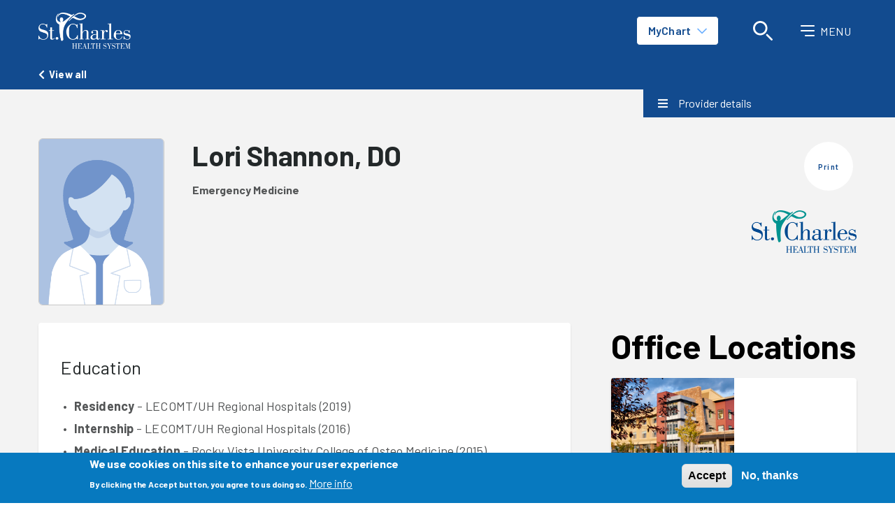

--- FILE ---
content_type: text/html; charset=UTF-8
request_url: https://stcharleshealthcare.org/providers/lori-shannon-do
body_size: 9375
content:
<!DOCTYPE html>
<html lang="en" dir="ltr" prefix="content: http://purl.org/rss/1.0/modules/content/  dc: http://purl.org/dc/terms/  foaf: http://xmlns.com/foaf/0.1/  og: http://ogp.me/ns#  rdfs: http://www.w3.org/2000/01/rdf-schema#  schema: http://schema.org/  sioc: http://rdfs.org/sioc/ns#  sioct: http://rdfs.org/sioc/types#  skos: http://www.w3.org/2004/02/skos/core#  xsd: http://www.w3.org/2001/XMLSchema# ">
<head>

    <!-- Google Tag Manager -->
    <script>(function(w,d,s,l,i){w[l]=w[l]||[];w[l].push({'gtm.start':
    new Date().getTime(),event:'gtm.js'});var f=d.getElementsByTagName(s)[0],
    j=d.createElement(s),dl=l!='dataLayer'?'&l='+l:'';j.async=true;j.src=
    'https://www.googletagmanager.com/gtm.js?id='+i+dl;f.parentNode.insertBefore(j,f);
    })(window,document,'script','dataLayer','GTM-NK7TTXM');</script>
    <!-- End Google Tag Manager -->

  <meta charset="utf-8" />
<link rel="canonical" href="https://stcharleshealthcare.org/providers/lori-shannon-do" />
<meta property="og:site_name" content="St. Charles Health" />
<meta property="og:type" content="website" />
<meta property="og:url" content="https://stcharleshealthcare.org/providers/lori-shannon-do" />
<meta property="og:title" content="Lori Shannon, DO" />
<meta name="twitter:card" content="summary_large_image" />
<meta name="twitter:site" content="@stchealth" />
<meta name="twitter:title" content="Lori Shannon, DO" />
<meta name="Generator" content="Drupal 10 (https://www.drupal.org)" />
<meta name="MobileOptimized" content="width" />
<meta name="HandheldFriendly" content="true" />
<meta name="viewport" content="width=device-width, initial-scale=1, shrink-to-fit=no" />
<style>div#sliding-popup, div#sliding-popup .eu-cookie-withdraw-banner, .eu-cookie-withdraw-tab {background: #0779bf} div#sliding-popup.eu-cookie-withdraw-wrapper { background: transparent; } #sliding-popup h1, #sliding-popup h2, #sliding-popup h3, #sliding-popup p, #sliding-popup label, #sliding-popup div, .eu-cookie-compliance-more-button, .eu-cookie-compliance-secondary-button, .eu-cookie-withdraw-tab { color: #ffffff;} .eu-cookie-withdraw-tab { border-color: #ffffff;}</style>
<script type="application/ld+json">{
    "@context": "https://schema.org",
    "@graph": [
        {
            "@type": "WebSite",
            "@id": "https://stcharleshealthcare.org/",
            "name": "St. Charles Health",
            "url": "https://stcharleshealthcare.org/",
            "potentialAction": {
                "@type": "SearchAction",
                "query": "https://stcharleshealthcare.org/search/results?keys={keys}",
                "query-input": "required name=keys"
            }
        }
    ]
}</script>
<meta http-equiv="x-ua-compatible" content="ie=edge" />
<link rel="icon" href="/sites/default/files/favicon.ico" type="image/vnd.microsoft.icon" />
<script>window.a2a_config=window.a2a_config||{};a2a_config.callbacks=[];a2a_config.overlays=[];a2a_config.templates={};</script>

  <title>Lori Shannon, DO | St. Charles Health</title>
  <link rel="stylesheet" media="all" href="/sites/default/files/css/css_hQvwCbuXWP015pZhNarsJOP7u54Xvuwq1zM3liPVzgw.css?delta=0&amp;language=en&amp;theme=hge&amp;include=eJxtjEEOwyAMBD9Ey5OQAYeiOiyynUj8vjm0lyqnGc1KS7U6aKxIX3luiuEhA26uNFMm1Y7YBJnkYb6kjxb4SAV4d76wT-k0Cse7mCpvdIiHV0tTcfbKavFnaVLja-L_f6GFw1PtVnCyrojBBRJsmfMeMxl_AEmjSjc" />
<link rel="stylesheet" media="all" href="/sites/default/files/css/css_7jvApRwvLbm74_xf8YtqWoN3zhWru5_FZn8YnP8YB00.css?delta=1&amp;language=en&amp;theme=hge&amp;include=eJxtjEEOwyAMBD9Ey5OQAYeiOiyynUj8vjm0lyqnGc1KS7U6aKxIX3luiuEhA26uNFMm1Y7YBJnkYb6kjxb4SAV4d76wT-k0Cse7mCpvdIiHV0tTcfbKavFnaVLja-L_f6GFw1PtVnCyrojBBRJsmfMeMxl_AEmjSjc" />
<link rel="stylesheet" media="print" href="/sites/default/files/css/css_pY0UMbt2kEURxaTNpQWWSrm9PVr-jm2QeyuG1Qf2M4M.css?delta=2&amp;language=en&amp;theme=hge&amp;include=eJxtjEEOwyAMBD9Ey5OQAYeiOiyynUj8vjm0lyqnGc1KS7U6aKxIX3luiuEhA26uNFMm1Y7YBJnkYb6kjxb4SAV4d76wT-k0Cse7mCpvdIiHV0tTcfbKavFnaVLja-L_f6GFw1PtVnCyrojBBRJsmfMeMxl_AEmjSjc" />
<link rel="stylesheet" media="all" href="/sites/default/files/css/css_IeWT0msx8_VFrOxc5Cj81NdrMP-2MjfTuMSgCLe3V2Q.css?delta=3&amp;language=en&amp;theme=hge&amp;include=eJxtjEEOwyAMBD9Ey5OQAYeiOiyynUj8vjm0lyqnGc1KS7U6aKxIX3luiuEhA26uNFMm1Y7YBJnkYb6kjxb4SAV4d76wT-k0Cse7mCpvdIiHV0tTcfbKavFnaVLja-L_f6GFw1PtVnCyrojBBRJsmfMeMxl_AEmjSjc" />

  

  <!-- favicons -->
  <link rel="apple-touch-icon" sizes="180x180" href="/apple-touch-icon.png">
  <link rel="icon" type="image/png" sizes="32x32" href="/favicon-32x32.png">
  <link rel="icon" type="image/png" sizes="16x16" href="/favicon-16x16.png">
  <link rel="manifest" href="/site.webmanifest">
</head>
<body class="layout-no-sidebars page-node-3014 path-node node--type-hg-provider">

<!-- Google Tag Manager (noscript) -->
<noscript><iframe src="https://www.googletagmanager.com/ns.html?id=GTM-NK7TTXM"
height="0" width="0" style="display:none;visibility:hidden"></iframe></noscript>
<!-- End Google Tag Manager (noscript) -->

<div class="bs-canvas-overlay position-fixed h-100"></div>

  <div class="dialog-off-canvas-main-canvas" data-off-canvas-main-canvas>
    
    <div id="gmapsKey" data-src="AIzaSyB081SAYbJd4N_nId68pEy0riUHmbTsdYM"></div>

      <div id="block-hgeheaderblock" class="block block-hge-header block-hge-header-block">
  
    
      <div class="content">
      


<div id="offcanvas-menu" class="header-nav">

    <a class="close-link" id="offcanvasClose"><span>Close Menu</span><i class="fal fa-times"></i></a>

          <div class="menu-cta">
                  <div>Call for Questions:</div>
        
                  <div><a href="tel:5413824321">
                          541-382-4321
                      </a></div>
              </div>
    
    <ul class="nav main-menu">
                                    <li class="nav-item">
                    <a  class="nav-link " href="https://stcharleshealthcare.org/thecenter-transition">Welcome patients from The Center! </a>
                                    </li>
                            <li class="nav-item">
                    <a  class="nav-link " href="/virtualvisits">Virtual Visits </a>
                                    </li>
                            <li class="nav-item">
                    <a  class="nav-link " href="https://mychart.stcharleshealthcare.org/mychart/Authentication/Login">Log into MyChart </a>
                                    </li>
                            <li class="nav-item">
                    <a  class="nav-link has-submenu" href="/providers?search=&amp;field_employed_value%5B1%5D=1&amp;hg_features_google_places_geocoder=&amp;proximity=25&amp;insurance_accepted=All&amp;languages_spoken=All&amp;office_or_location_name=&amp;proximity-lat=&amp;proximity-lng=">Find Providers </a>
                                            <div class="submenu">
                            <ul class="nav">
                                                                    <li class="nav-item"><a class="nav-link"  href="/providers?search=Cardiology&amp;field_employed_value%5B1%5D=1&amp;hg_features_google_places_geocoder=&amp;proximity=25&amp;insurance_accepted=All&amp;languages_spoken=All&amp;office_or_location_name=&amp;proximity-lat=&amp;proximity-lng=">Cardiologists </a></li>
                                                                    <li class="nav-item"><a class="nav-link"  href="/providers?search=Family%20Medicine&amp;field_employed_value%5B1%5D=1&amp;proximity_center%5Bcoordinates%5D%5Blat%5D=&amp;proximity_center%5Bcoordinates%5D%5Blng%5D=&amp;proximity_center%5Bgeocoder%5D%5Bhg_features_google_places_geocoder%5D=&amp;proximity=25&amp;insurance_accepted=All&amp;languages_spoken=All&amp;office_or_location_name=">Primary Care </a></li>
                                                                    <li class="nav-item"><a class="nav-link"  href="/providers?search=Obstetrics/Gynecology&amp;field_employed_value%5B1%5D=1&amp;hg_features_google_places_geocoder=&amp;proximity=25&amp;insurance_accepted=All&amp;languages_spoken=All&amp;office_or_location_name=&amp;proximity-lat=&amp;proximity-lng=">OB/GYNs </a></li>
                                                                    <li class="nav-item"><a class="nav-link"  href="/providers?search=hospitalist&amp;field_employed_value%5B1%5D=1&amp;hg_features_google_places_geocoder=&amp;proximity=25&amp;insurance_accepted=All&amp;languages_spoken=All&amp;office_or_location_name=&amp;proximity-lat=&amp;proximity-lng=">Hospitalists </a></li>
                                                                    <li class="nav-item"><a class="nav-link"  href="/providers?search=&amp;field_employed_value%5B1%5D=1&amp;hg_features_google_places_geocoder=&amp;proximity=25&amp;insurance_accepted=All&amp;languages_spoken=All&amp;office_or_location_name=&amp;proximity-lat=&amp;proximity-lng=">View all Providers </a></li>
                                                            </ul>
                        </div><!-- submenu -->
                                    </li>
                            <li class="nav-item">
                    <a  class="nav-link has-submenu" href="/locations">Locations </a>
                                            <div class="submenu">
                            <ul class="nav">
                                                                    <li class="nav-item"><a class="nav-link"  href="/locations?location_type=163">Emergency Rooms </a></li>
                                                                    <li class="nav-item"><a class="nav-link"  href="/locations?location_type=639">Urgent Care </a></li>
                                                                    <li class="nav-item"><a class="nav-link"  href="/locations?location_type=247">Primary Care </a></li>
                                                                    <li class="nav-item"><a class="nav-link"  href="/locations?location_type=1">Hospitals </a></li>
                                                                    <li class="nav-item"><a class="nav-link"  href="/locations?location_type=88">Outpatient Services </a></li>
                                                                    <li class="nav-item"><a class="nav-link"  href="/locations?location_type=89">Lab Services </a></li>
                                                                    <li class="nav-item"><a class="nav-link"  href="/locations?location_type=141">Pharmacies </a></li>
                                                                    <li class="nav-item"><a class="nav-link"  href="https://www.stcharleshealthcare.org/locations?location_type=258">Family Birthing Centers </a></li>
                                                                    <li class="nav-item"><a class="nav-link"  href="/locations">View all Locations </a></li>
                                                            </ul>
                        </div><!-- submenu -->
                                    </li>
                            <li class="nav-item">
                    <a  class="nav-link has-submenu" href="/services">Services </a>
                                            <div class="submenu">
                            <ul class="nav">
                                                                    <li class="nav-item"><a class="nav-link"  href="/services/behavioral-health">Behavioral Health </a></li>
                                                                    <li class="nav-item"><a class="nav-link"  href="/services/cardiology">Cardiology </a></li>
                                                                    <li class="nav-item"><a class="nav-link"  href="/services/cancer-care">Cancer Care </a></li>
                                                                    <li class="nav-item"><a class="nav-link"  href="/services/family-care">Family Care </a></li>
                                                                    <li class="nav-item"><a class="nav-link"  href="/services/womens-health/center-womens-health">Women&#039;s Health </a></li>
                                                                    <li class="nav-item"><a class="nav-link"  href="/services">View all Services </a></li>
                                                            </ul>
                        </div><!-- submenu -->
                                    </li>
                            <li class="nav-item">
                    <a  class="nav-link has-submenu" href="/patients">Patients </a>
                                            <div class="submenu">
                            <ul class="nav">
                                                                    <li class="nav-item"><a class="nav-link"  href="/patients/billing-and-insurance/about-your-bill">About your bill </a></li>
                                                                    <li class="nav-item"><a class="nav-link"  href="/patients/billing-and-insurance/medicare-advantage-faq">Medicare Advantage FAQs </a></li>
                                                                    <li class="nav-item"><a class="nav-link"  href="/patients/patient-guide">Patient Guide </a></li>
                                                                    <li class="nav-item"><a class="nav-link"  href="/vaccines">Get Vaccinated </a></li>
                                                                    <li class="nav-item"><a class="nav-link"  href="https://stcharleshealthcare.org/patients/patient-complaints">Compliments or Complaints </a></li>
                                                                    <li class="nav-item"><a class="nav-link"  href="/patients/your-admission-and-stay">Admissions </a></li>
                                                                    <li class="nav-item"><a class="nav-link"  href="/about-us/patient-rights">Patient Rights </a></li>
                                                                    <li class="nav-item"><a class="nav-link"  href="/patients/billing-and-insurance/patient-financial-assistance">Financial Assistance </a></li>
                                                                    <li class="nav-item"><a class="nav-link"  href="/patients/billing-and-insurance/financial-estimates">Financial Estimates/Hospital Charges </a></li>
                                                                    <li class="nav-item"><a class="nav-link"  href="/patients/veteran-and-military-programs">Veteran and Military Programs </a></li>
                                                                    <li class="nav-item"><a class="nav-link"  href="/patients/release-information">Medical Records </a></li>
                                                            </ul>
                        </div><!-- submenu -->
                                    </li>
                            <li class="nav-item">
                    <a  class="nav-link has-submenu" href="/visitors">Visitors </a>
                                            <div class="submenu">
                            <ul class="nav">
                                                                    <li class="nav-item"><a class="nav-link"  href="/visitors/contact-patient">Contact a patient </a></li>
                                                                    <li class="nav-item"><a class="nav-link"  href="/patients/your-admission-and-stay/meals">Find a meal </a></li>
                                                                    <li class="nav-item"><a class="nav-link"  href="/visitors/gift-stores">Gift Stores </a></li>
                                                                    <li class="nav-item"><a class="nav-link"  href="/visitors/visiting-hours">Visitor Guidelines </a></li>
                                                            </ul>
                        </div><!-- submenu -->
                                    </li>
                            <li class="nav-item">
                    <a  class="nav-link " href="/events">Classes &amp; Events </a>
                                    </li>
                            <li class="nav-item">
                    <a  class="nav-link " href="/news">Blog &amp; News </a>
                                    </li>
                            <li class="nav-item">
                    <a  class="nav-link " href="/st-charles-on-social">St. Charles on social </a>
                                    </li>
                            <li class="nav-item">
                    <a  target="_blank"  class="nav-link " href="https://foundation.stcharleshealthcare.org/">Give to St. Charles </a>
                                    </li>
                        </ul><!-- main-menu -->

    <ul class="nav secondary-menu">
                                    <li class="nav-item">
                    <a  class="nav-link" href="/Careers">Careers </a>
                                    </li>
                            <li class="nav-item">
                    <a  class="nav-link" href="/professionals/residency-programs">Residency Programs </a>
                                    </li>
                            <li class="nav-item">
                    <a  class="nav-link" href="/about-us/volunteer">Volunteer at St. Charles </a>
                                    </li>
                            <li class="nav-item">
                    <a  class="nav-link" href="/professionals">Medical Professionals </a>
                                    </li>
                            <li class="nav-item">
                    <a  class="nav-link" href="/st-charles-medical-group">St. Charles Medical Group </a>
                                    </li>
                            <li class="nav-item">
                    <a  class="nav-link" href="/about-us">About St. Charles Health System </a>
                                    </li>
                            <li class="nav-item">
                    <a  class="nav-link" href="https://www.stcharleshealthcare.org/sites/default/files/Documents/Patients%20Rights/FL_CMP_NoticePrivacyPractices2020.pdf">Notice of Privacy Practices </a>
                                    </li>
                        </ul><!-- secondary-menu -->


    <ul class="nav social-menu">
      <!-- facebook -->
              <li class="nav-item facebook"><a class="nav-link" href="https://www.facebook.com/STCHealth/" title="Find us on Facebook" target="_blank"><span>Find us on Facebook</span><i class="fab fa-facebook-f"></i></a></li>
            <!-- youtube -->
              <li class="nav-item youtube"><a class="nav-link" href="https://www.youtube.com/user/StCharlesHealth" title="Find us on YouTube" target="_blank"><span>Find us on YouTube</span><i class="fab fa-youtube"></i></a></li>
            <!-- twitter -->
              <li class="nav-item twitter"><a class="nav-link" href="https://twitter.com/STCHealth" title="Find us on Twitter" target="_blank"><span>Find us on Twitter</span><i class="fab fa-twitter"></i></a></li>
            <!-- linkedin -->
              <li class="nav-item linkedin"><a class="nav-link" href="https://www.linkedin.com/company/stchealth" title="Find us on LinkedIn" target="_blank"><span>Find us on LinkedIn</span><i class="fab fa-linkedin-in"></i></a></li>
              <!-- instagram -->
                    <li class="nav-item instagram"><a class="nav-link" href="https://www.instagram.com/stchealth" title="Find us on Instagram" target="_blank"><span>Find us on Instagram</span><i class="fab fa-instagram"></i></a></li>
            </ul><!-- social-menu -->


</div>
<!-- offcanvas-menu -->








<header>

    
    <div id="myChart-widget" class="dropdown-menu">
        <h5><img src="/patterns/assets/images/mychart@2x.png" alt="MyChart"></h5>
        <h6>Login</h6>
        <p><a href="https://mychart.stcharleshealthcare.org/MyChart/Authentication/Login?lang=espanol">Ver en Español</a></p>
        <p>View medical records, test results, book appointments, manage family's care, pay bills and more.</p>

        <div class="mychart-external-form">
        <iframe src="https://mychart.stcharleshealthcare.org/MyChart/Authentication/Login/LoginWidget" width="100%" height="360" allowTransparency="true" target='_parent' scrolling="no" frameborder="0" style="border:none;overflow:hidden;"></iframe>
        </div><!-- mychart-external-form -->


                                                                                                                                                                                                            

        <div class="links">
            <a href="https://mychart.stcharleshealthcare.org/mychart/accesscheck.asp" target="_blank">Sign Up</a>
            <a href="/mychart-patient-portal">What is MyChart?</a>
        </div>
    </div><!-- myChart-widget -->

    <nav id="header-navbar" class="navbar">
      <div class="container">
        <a href="/" class="navbar-brand" title="St. Charles Health System">
          <img src="/patterns/assets/images/logo-white@2x.png" alt="St. Charles Health System" class="logo-white">
          <img src="/patterns/assets/images/logo-white-ie.png" alt="St. Charles Health System" class="logo-white-ie">
          <img src="/patterns/assets/images/logo-color@2x.png" alt="St. Charles Health System" class="logo-color">
          <img src="/patterns/assets/images/logo-color-ie.png" alt="St. Charles Health System" class="logo-color-ie">
        </a>
        <ul class="navbar-nav ml-auto">
          <li class="nav-item nav-myChart">
            <a id="myChart-toggle" class="nav-link btn primary-reverse dropdown-toggle" href="#">MyChart</a>
          </li>

          <li class="nav-item header-search">
            <form id="header-search-form" class="form-inline">
              <div class="input-group">
                  <label for="globalSearchKeywords" class="sr-only">What can we help you find?</label>
                <input class="form-control" type="search" id="globalSearchKeywords">
                <div class="input-group-append">
                  <a id="navSearchSubmitBtn" href="javascript:void(0)" class="input-group-text"><span>Click to Search</span><i class="fac fa-icon-search"></i></a>
                </div>
              </div>
            </form>
          </li>
          <li class="nav-item">
            <a id="search-toggle" class="nav-link" href="#">
              <i class="fac fa-icon-search open-search"></i>
              <i class="fal fa-times close-search d-none"></i>
              <span>Search</span>
            </a>
          </li>
          <li class="nav-item">
            <a id="offcanvas-toggle" class="nav-link" href="#"><i class="fac fa-icon-nav"></i><span>Menu</span></a>
          </li>
        </ul>
      </div>
    </nav>


</header>

    </div>
  </div>




<main>
        
              <div id="block-hge-content" class="block block-system block-system-main-block">
  
    
      <div class="content">
      

<section class="provider-detail-header-band">
    <div class="container">
        <div class="row">
            <div class="col-sm-12 link">
                <a href="/providers" title="View all"><i class="fas fa-chevron-left"></i> View all</a>
            </div>
        </div>
    </div><!-- container -->

    <button id="providerDetailsToggle" class="detail-toggle-button hg-common-jumpnav" title="Jump to provider details" type="button">
        <i class="fas fa-bars"></i>
        <span>Provider details</span>
    </button>

    <div id="providerDetailsSubnav" class="offcanvas-subnav hg-common-jumpnav">
        <ul class="nav flex-column" role="navigation">
            <li class="nav-item close-wrapper"><a class="close-btn" title="Hide Menu" id="offcanvasClose"></a></li>

                            <li class="nav-item link"><a data-section="appointment">For Appointments</a></li>
            
                            <li class="nav-item link"><a data-section="field_hg_locations">Office Locations</a></li>
            
            
            
            
                            <li class="nav-item link"><a data-section="field-hg-education">Education</a></li>
            
            
            
            
            
            
                    </ul>
    </div><!-- offcanvas-subnav -->

</section><!-- provider-detail-header-band -->

<div class="hg-provider-page">

        <div class="container">
        <section id="heading">
                                                <img src="/patterns/assets/images/provider-avatar-female.png" alt="Lori Shannon, DO" />
                            
            <h1><span class="field field--name-title field--type-string field--label-hidden">Lori Shannon, DO</span>
</h1>

            <div id="specialties">

                                                                                                                
                                                                                                                
                                                            <strong>Emergency Medicine</strong>                                    
                            </div>

                            <div class="status">
                                        <div class="hg-affiliation"><img alt="SCHS" src="https://stcharleshealthcare.org/sites/default/files/styles/hg_logo/public/2023-08/LOGO_SCHS-web.png?itok=ghiiHEEI" /></div>
                </div>
                        <aside>
                <button class="print-action" onclick="window.print()"><i class="icon-print"></i><span>Print</span></button>
            </aside>
        </section>
    </div><!-- container -->


    



    <div class="container grid-container">
                <section class="provider-locations field_hg_locations">
            <a id="field_hg_locations"></a>
            <h2>Office Locations</h2>
            <ul>
                                    <li class="location">
                                                                                                                                <div class="lead">
                                                                    <div class="location-image" style="background-image: url(/sites/default/files/2019-11/SCR-600.png)"></div>
                                                                                                    <div class="location-map" style="background-image:url(https://maps.googleapis.com/maps/api/staticmap?maptype=roadmap&size=942x270&key=AIzaSyB081SAYbJd4N_nId68pEy0riUHmbTsdYM&markers=color:0x124b8f%7C44.2879795,-121.1697308)"></div>
                                                            </div>
                                                                                                <h3><a href="/locations/st-charles-redmond-emergency-medicine">St. Charles Redmond Emergency Medicine</a>
                        </h3>
                        <address>
                            1253 Northwest Canal Boulevard<br>
                                                        Redmond
                            , OR 97756
                            <br>
                            <a href="tel:541-548-8131">(541) 548-8131</a>
                        </address>
                        <div class="get-there">
                            <a title="Get Directions" target="_blank" class="directions-link" href="https://www.google.com/maps/dir/?api=1&destination=1253%20Northwest%20Canal%20Boulevard%20%20Redmond%2C%20OR%2097756"><i class="a-icon-location-blue"></i> Get Directions</a>
                                                                                                                                        </div>
                    </li>
                            </ul>
        </section>
        
        <section id="content" class="about ">
                        


  <div class="field field-hg-education"  class="field field-hg-education" id="field_hg_education">

    <h3>Education</h3>
          <div class="top_items">
                  <div><ul>
	<li><strong>Residency</strong>&nbsp;-&nbsp;LECOMT/UH Regional Hospitals (2019)</li>
	<li><strong>Internship</strong>&nbsp;-&nbsp;LECOMT/UH Regional Hospitals (2016)</li>
	<li><strong>Medical Education</strong>&nbsp;- Rocky Vista University College of Osteo Medicine&nbsp;(2015)</li>
</ul>
</div>
              </div>
              </div>

  <div class="field field-board-certification"  class="field field-board-certification" id="field_board_certification">

    <h3>Board Certification</h3>
          <div class="top_items">
                  <div>American Board of Emergency Medicine</div>
              </div>
              </div>

  <div class="field field-company-name"  class="field field-company-name" id="field_company_name">

    <h3>Company Name</h3>
          <div class="top_items">
                  <div>St. Charles Health System</div>
              </div>
              </div>

        </section>

    </div><!-- grid-container -->


            
</div><!-- hg-provider-page -->

    </div>
  </div>


    

    
</main>

    <div id="block-hgefooterblock" class="block block-hge-footer block-hge-footer-block">
  
    
      <div class="content">
      <footer>
  <div class="container">

    <div class="row logo-search">
      <div class="col col-md-6 logo">
        <a href="/" title="St. Charles Health System"><img src="/patterns/assets/images/logo-white@2x.png" alt="St. Charles Health System"></a>
      </div>
      <div class="col col-md-6 search">
          <label for="footerSearchInput" class="sr-only">What can we help you find?</label>
          <input type="text" class="form-control" id="footerSearchInput" placeholder="Search...">
          <a id="footerSearchInputBtn" title="Submit search"><span class="sr-only">Click to search</span>
            <i class="fac fa-icon-search"></i>
          </a>
      </div><!-- col -->
    </div>

        <div class="row menu">
      <div class="col">
        <ul>
                    <li>
            <h5>About St. Charles</h5>
                        <ul>
                            <li><a  href="/about-us/st-charles-annual-report" title="Annual Report">Annual Report</a></li>
                            <li><a  href="/about-us/patient-rights" title="Patient Rights">Patient Rights</a></li>
                            <li><a  href="https://www.stcharleshealthcare.org/sites/default/files/Documents/Patients%20Rights/FL_CMP_NoticePrivacyPractices2020.pdf" title="Notice of Privacy Practices">Notice of Privacy Practices</a></li>
                            <li><a  href="https://stcharleshealthcare.org/sites/default/files/Documents/Patients%20Rights/PS_CMP_Nondisc-Notice_2024.pdf" title="Notice of Nondiscrimination">Notice of Nondiscrimination</a></li>
                            <li><a  href="https://foundation.stcharleshealthcare.org/" title="Give to St. Charles">Give to St. Charles</a></li>
                            <li><a  href="/about-us/our-vision-mission-and-values" title="Our Mission &amp; Values">Our Mission &amp; Values</a></li>
                            <li><a  href="/patients/quality" title="Quality">Quality</a></li>
                            <li><a  href="/about-us/communications-contacts" title="Media Contacts">Media Contacts</a></li>
                            <li><a  href="https://stcharleshealthcare.org/news" title="Blog and News">Blog and News</a></li>
                            <li><a  href="/form/website-feedback" title="Share your experience">Share your experience</a></li>
                            <li><a  href="https://www.stcharleshealthcare.org/capital-projects" title="Capital Projects">Capital Projects</a></li>
                            <li><a  href="/about-us" title="More About St. Charles">More About St. Charles</a></li>
                          </ul>
                      </li>
                    <li>
            <h5>Find Care</h5>
                        <ul>
                            <li><a  href="/providers?search=&amp;field_employed_value%5B1%5D=1&amp;hg_features_google_places_geocoder=&amp;proximity=25&amp;insurance_accepted=All&amp;languages_spoken=All&amp;office_or_location_name=&amp;proximity-lat=&amp;proximity-lng=" title="Find St. Charles Providers">Find St. Charles Providers</a></li>
                            <li><a  href="/locations" title="Locations">Locations</a></li>
                            <li><a  href="/services" title="Services">Services</a></li>
                            <li><a  href="/patients" title="Patients">Patients</a></li>
                            <li><a  href="/patients/veteran-and-military-programs" title="Veteran &amp; Military Programs">Veteran &amp; Military Programs</a></li>
                            <li><a  href="/visitors" title="Visitors">Visitors</a></li>
                            <li><a  href="/events" title="Classes &amp; Events">Classes &amp; Events</a></li>
                            <li><a  href="/patients/billing-and-insurance/standard-list-hospital-charges" title="Price Transparency">Price Transparency</a></li>
                          </ul>
                      </li>
                    <li>
            <h5>Community Health</h5>
                        <ul>
                            <li><a  href="/community-health/community-benefit-programs" title="Community Benefit Programs">Community Benefit Programs</a></li>
                            <li><a  href="/community-health/community-benefit-grants-and-sponsorships" title="Community Benefit Grants and Sponsorships">Community Benefit Grants and Sponsorships</a></li>
                            <li><a  href="/community-health/community-health-needs-assessment" title="Community Health Needs Assessment">Community Health Needs Assessment</a></li>
                          </ul>
                      </li>
                    <li>
            <h5>Medical Professionals</h5>
                        <ul>
                            <li><a  href="https://careers.stcharleshealthcare.org/" title="Find Careers">Find Careers</a></li>
                            <li><a  href="/professionals/medical-credentialing" title="Medical Staff Services">Medical Staff Services</a></li>
                            <li><a  href="/professionals/continuing-medical-education" title="Continuing Medical Education">Continuing Medical Education</a></li>
                            <li><a  href="/professionals/procedural-documentation-and-scheduling" title="Procedure Scheduling">Procedure Scheduling</a></li>
                            <li><a  href="/professionals/transfer-center" title="Transfer Center">Transfer Center</a></li>
                            <li><a  href="https://www.stcharleshealthcare.org/epiccare-link" title="EpicCare Link">EpicCare Link</a></li>
                            <li><a  href="https://gateway.scmc.org/vpn/index.html" title="Gateway for Caregivers">Gateway for Caregivers</a></li>
                            <li><a  href="https://www.myworkday.com/wday/authgwy/stcharles/login.htmld?returnTo=/stcharles/d/home.htmld" title="Online Learning">Online Learning</a></li>
                            <li><a  href="/professionals" title="More for Medical Professionals">More for Medical Professionals</a></li>
                          </ul>
                      </li>
                  </ul>
      </div>
    </div><!-- menu -->
    
    <div class="row social-contact">
      <div class="col col-lg-6 social">
        <h5>Follow Us:</h5>
        <ul>
          <!-- facebook -->
                      <li class="facebook"><a href="https://www.facebook.com/STCHealth/" title="Find us on Facebook" target="_blank"><span>Find us on Facebook</span><i class="fab fa-facebook-f"></i></a></li>
                    <!-- youtube -->
                      <li class="youtube"><a href="https://www.youtube.com/user/StCharlesHealth" title="Find us on YouTube" target="_blank"><span>Find us on YouTube</span><i class="fab fa-youtube"></i></a></li>
                    <!-- twitter -->
                      <li class="twitter"><a href="https://twitter.com/STCHealth" title="Find us on Twitter" target="_blank"><span>Find us on Twitter</span><i class="fab fa-twitter"></i></a></li>
                    <!-- linkedin -->
                      <li class="linkedin"><a href="https://www.linkedin.com/company/stchealth" title="Find us on LinkedIn" target="_blank"><span>Find us on LinkedIn</span><i class="fab fa-linkedin-in"></i></a></li>
                    <!-- instagram -->
                       <li class="instagram"><a href="https://www.instagram.com/stchealth" title="Find us on Instagram" target="_blank"><span>Find us on Instagram</span><i class="fab fa-instagram"></i></a></li>
          
        </ul>
      </div><!-- social-contact -->

      <div class="col col-lg-6 contact">
        <h5>Call for Questions:</h5>        <h5><a title="Call for Questions:" href="tel:5413824321">541-382-4321</a></h5>      </div>
    </div>

    <div class="row copyright"> <!-- is the privacy policy part of the footer info section> -->
      <div class="col">
                  <p>Copyright &copy; 2026 St. Charles Health System. All rights reserved. | <a href="https://www.stcharleshealthcare.org/sites/default/files/Documents/Patients%20Rights/FL_CMP_NoticePrivacyPractices2020.pdf" title="Privacy Policy">Notice of Privacy Practices</a> |  <a href="https://www.stcharleshealthcare.org/sites/default/files/Documents/Patients%20Rights/FL_CMP_NoticePrivacyPractices2020-SP.pdf" title="Política de privacidad">Política de privacidad</a> | <a href="https://www.stcharleshealthcare.org/sites/default/files/Documents/Patients%20Rights/PatientRightsFlyer8.5x14-0920v5.pdf" title="Patient Rights">Patient Rights</a> | <a href="https://www.stcharleshealthcare.org/sites/default/files/Documents/Patients%20Rights/PatientRightsFlyer-0920-Spanish.pdf" title="Derechos de los pacientes">Derechos de los pacientes</a></p>
              </div>
    </div> <!-- end copyright -->

  </div> <!-- end container -->

</footer>

    </div>
  </div>
<div id="block-hge-videowrapper" class="block block-block-content block-block-content2ef74ca6-96a3-4850-9847-fc7c85672d1e">
  
    
      <div class="content">
      
            <div class="clearfix text-formatted field field--name-body field--type-text-with-summary field--label-hidden field__item"><style type="text/css">.videoWrapper {
    position: relative;
    padding-bottom: 56.25%; /* 16:9 */
    height: 0;
}
.videoWrapper iframe {
    position: absolute;
    top: 0;
    left: 0;
    width: 100%;
    height: 100%;
}
</style></div>
      
    </div>
  </div>


  </div>


<script type="application/json" data-drupal-selector="drupal-settings-json">{"path":{"baseUrl":"\/","pathPrefix":"","currentPath":"node\/3014","currentPathIsAdmin":false,"isFront":false,"currentLanguage":"en"},"pluralDelimiter":"\u0003","suppressDeprecationErrors":true,"eu_cookie_compliance":{"cookie_policy_version":"1.0.0","popup_enabled":true,"popup_agreed_enabled":false,"popup_hide_agreed":false,"popup_clicking_confirmation":false,"popup_scrolling_confirmation":false,"popup_html_info":"\u003Cdiv aria-labelledby=\u0022popup-text\u0022  class=\u0022eu-cookie-compliance-banner eu-cookie-compliance-banner-info eu-cookie-compliance-banner--opt-in\u0022\u003E\n  \u003Cdiv class=\u0022popup-content info eu-cookie-compliance-content\u0022\u003E\n        \u003Cdiv id=\u0022popup-text\u0022 class=\u0022eu-cookie-compliance-message\u0022 role=\u0022document\u0022\u003E\n      \u003Ch2\u003EWe use cookies on this site to enhance your user experience\u003C\/h2\u003E\u003Cp\u003EBy clicking the Accept button, you agree to us doing so.\u003C\/p\u003E\n              \u003Cbutton type=\u0022button\u0022 class=\u0022find-more-button eu-cookie-compliance-more-button\u0022\u003EMore info\u003C\/button\u003E\n          \u003C\/div\u003E\n\n    \n    \u003Cdiv id=\u0022popup-buttons\u0022 class=\u0022eu-cookie-compliance-buttons\u0022\u003E\n            \u003Cbutton type=\u0022button\u0022 class=\u0022agree-button eu-cookie-compliance-secondary-button button button--small\u0022\u003EAccept\u003C\/button\u003E\n              \u003Cbutton type=\u0022button\u0022 class=\u0022decline-button eu-cookie-compliance-default-button button button--small button--primary\u0022\u003ENo, thanks\u003C\/button\u003E\n          \u003C\/div\u003E\n  \u003C\/div\u003E\n\u003C\/div\u003E","use_mobile_message":false,"mobile_popup_html_info":"\u003Cdiv aria-labelledby=\u0022popup-text\u0022  class=\u0022eu-cookie-compliance-banner eu-cookie-compliance-banner-info eu-cookie-compliance-banner--opt-in\u0022\u003E\n  \u003Cdiv class=\u0022popup-content info eu-cookie-compliance-content\u0022\u003E\n        \u003Cdiv id=\u0022popup-text\u0022 class=\u0022eu-cookie-compliance-message\u0022 role=\u0022document\u0022\u003E\n      \n              \u003Cbutton type=\u0022button\u0022 class=\u0022find-more-button eu-cookie-compliance-more-button\u0022\u003EMore info\u003C\/button\u003E\n          \u003C\/div\u003E\n\n    \n    \u003Cdiv id=\u0022popup-buttons\u0022 class=\u0022eu-cookie-compliance-buttons\u0022\u003E\n            \u003Cbutton type=\u0022button\u0022 class=\u0022agree-button eu-cookie-compliance-secondary-button button button--small\u0022\u003EAccept\u003C\/button\u003E\n              \u003Cbutton type=\u0022button\u0022 class=\u0022decline-button eu-cookie-compliance-default-button button button--small button--primary\u0022\u003ENo, thanks\u003C\/button\u003E\n          \u003C\/div\u003E\n  \u003C\/div\u003E\n\u003C\/div\u003E","mobile_breakpoint":768,"popup_html_agreed":false,"popup_use_bare_css":false,"popup_height":"auto","popup_width":"100%","popup_delay":1000,"popup_link":"https:\/\/www.stcharleshealthcare.org\/sites\/default\/files\/Documents\/Patients%20Rights\/FL_CMP_NoticePrivacyPractices2020.pdf","popup_link_new_window":true,"popup_position":false,"fixed_top_position":true,"popup_language":"en","store_consent":false,"better_support_for_screen_readers":false,"cookie_name":"","reload_page":false,"domain":"","domain_all_sites":false,"popup_eu_only":false,"popup_eu_only_js":false,"cookie_lifetime":100,"cookie_session":0,"set_cookie_session_zero_on_disagree":0,"disagree_do_not_show_popup":false,"method":"opt_in","automatic_cookies_removal":true,"allowed_cookies":"","withdraw_markup":"\u003Cbutton type=\u0022button\u0022 class=\u0022eu-cookie-withdraw-tab\u0022\u003EPrivacy settings\u003C\/button\u003E\n\u003Cdiv aria-labelledby=\u0022popup-text\u0022 class=\u0022eu-cookie-withdraw-banner\u0022\u003E\n  \u003Cdiv class=\u0022popup-content info eu-cookie-compliance-content\u0022\u003E\n    \u003Cdiv id=\u0022popup-text\u0022 class=\u0022eu-cookie-compliance-message\u0022 role=\u0022document\u0022\u003E\n      \u003Ch2\u003EWe use cookies on this site to enhance your user experience\u003C\/h2\u003E\u003Cp\u003EYou have given your consent for us to set cookies.\u003C\/p\u003E\n    \u003C\/div\u003E\n    \u003Cdiv id=\u0022popup-buttons\u0022 class=\u0022eu-cookie-compliance-buttons\u0022\u003E\n      \u003Cbutton type=\u0022button\u0022 class=\u0022eu-cookie-withdraw-button  button button--small button--primary\u0022\u003EWithdraw consent\u003C\/button\u003E\n    \u003C\/div\u003E\n  \u003C\/div\u003E\n\u003C\/div\u003E","withdraw_enabled":false,"reload_options":0,"reload_routes_list":"","withdraw_button_on_info_popup":false,"cookie_categories":[],"cookie_categories_details":[],"enable_save_preferences_button":true,"cookie_value_disagreed":"0","cookie_value_agreed_show_thank_you":"1","cookie_value_agreed":"2","containing_element":"body","settings_tab_enabled":false,"olivero_primary_button_classes":" button button--small button--primary","olivero_secondary_button_classes":" button button--small","close_button_action":"close_banner","open_by_default":true,"modules_allow_popup":true,"hide_the_banner":false,"geoip_match":true,"unverified_scripts":[]},"user":{"uid":0,"permissionsHash":"2f7578172894dbc2b961114a565bc065496d981eb632dabc731609faa00d3977"}}</script>
<script src="/sites/default/files/js/js_o6kv_s-XTffqMOFOlHUnrRhltV5mvTxeAEk3EFw6JPE.js?scope=footer&amp;delta=0&amp;language=en&amp;theme=hge&amp;include=eJxti0EOgCAMwD6E8iQyYOLi3MiYB36vB-PJU5smhVpdQWaEV9bNVDxkVR9u0FMGM9LYWDPwMnwySQt4paJ6ED44OxNIwfgXw97wm4tR93EDgowt2A"></script>
<script src="https://static.addtoany.com/menu/page.js" defer></script>
<script src="/sites/default/files/js/js__lc7pLm7KllloY6xPNxL5yBBPcjSOUVklpCset_0HKs.js?scope=footer&amp;delta=2&amp;language=en&amp;theme=hge&amp;include=eJxti0EOgCAMwD6E8iQyYOLi3MiYB36vB-PJU5smhVpdQWaEV9bNVDxkVR9u0FMGM9LYWDPwMnwySQt4paJ6ED44OxNIwfgXw97wm4tR93EDgowt2A"></script>

<script>(function(){function c(){var b=a.contentDocument||a.contentWindow.document;if(b){var d=b.createElement('script');d.innerHTML="window.__CF$cv$params={r:'9c1ce1db1b82a3ae',t:'MTc2OTA2MjE2Mw=='};var a=document.createElement('script');a.src='/cdn-cgi/challenge-platform/scripts/jsd/main.js';document.getElementsByTagName('head')[0].appendChild(a);";b.getElementsByTagName('head')[0].appendChild(d)}}if(document.body){var a=document.createElement('iframe');a.height=1;a.width=1;a.style.position='absolute';a.style.top=0;a.style.left=0;a.style.border='none';a.style.visibility='hidden';document.body.appendChild(a);if('loading'!==document.readyState)c();else if(window.addEventListener)document.addEventListener('DOMContentLoaded',c);else{var e=document.onreadystatechange||function(){};document.onreadystatechange=function(b){e(b);'loading'!==document.readyState&&(document.onreadystatechange=e,c())}}}})();</script><script defer src="https://static.cloudflareinsights.com/beacon.min.js/vcd15cbe7772f49c399c6a5babf22c1241717689176015" integrity="sha512-ZpsOmlRQV6y907TI0dKBHq9Md29nnaEIPlkf84rnaERnq6zvWvPUqr2ft8M1aS28oN72PdrCzSjY4U6VaAw1EQ==" data-cf-beacon='{"version":"2024.11.0","token":"edfe81556b16439caea65f1644244168","server_timing":{"name":{"cfCacheStatus":true,"cfEdge":true,"cfExtPri":true,"cfL4":true,"cfOrigin":true,"cfSpeedBrain":true},"location_startswith":null}}' crossorigin="anonymous"></script>
</body>
</html>


--- FILE ---
content_type: text/css
request_url: https://stcharleshealthcare.org/sites/default/files/css/css_hQvwCbuXWP015pZhNarsJOP7u54Xvuwq1zM3liPVzgw.css?delta=0&language=en&theme=hge&include=eJxtjEEOwyAMBD9Ey5OQAYeiOiyynUj8vjm0lyqnGc1KS7U6aKxIX3luiuEhA26uNFMm1Y7YBJnkYb6kjxb4SAV4d76wT-k0Cse7mCpvdIiHV0tTcfbKavFnaVLja-L_f6GFw1PtVnCyrojBBRJsmfMeMxl_AEmjSjc
body_size: 5385
content:
/* @license GPL-2.0-or-later https://www.drupal.org/licensing/faq */
.text-align-left{text-align:left;}.text-align-right{text-align:right;}.text-align-center{text-align:center;}.text-align-justify{text-align:justify;}.align-left{float:left;}.align-right{float:right;}.align-center{display:block;margin-right:auto;margin-left:auto;}
.fieldgroup{padding:0;border-width:0;}
.container-inline div,.container-inline label{display:inline-block;}.container-inline .details-wrapper{display:block;}.container-inline .hidden{display:none;}
.clearfix::after{display:table;clear:both;content:"";}
.js details:not([open]) .details-wrapper{display:none;}
.hidden{display:none;}.visually-hidden{position:absolute !important;overflow:hidden;clip:rect(1px,1px,1px,1px);width:1px;height:1px;word-wrap:normal;}.visually-hidden.focusable:active,.visually-hidden.focusable:focus-within{position:static !important;overflow:visible;clip:auto;width:auto;height:auto;}.invisible{visibility:hidden;}
.item-list__comma-list,.item-list__comma-list li{display:inline;}.item-list__comma-list{margin:0;padding:0;}.item-list__comma-list li::after{content:", ";}.item-list__comma-list li:last-child::after{content:"";}
.js .js-hide{display:none;}.js-show{display:none;}.js .js-show{display:block;}@media (scripting:enabled){.js-hide.js-hide{display:none;}.js-show{display:block;}}
.nowrap{white-space:nowrap;}
.position-container{position:relative;}
.reset-appearance{margin:0;padding:0;border:0 none;background:transparent;line-height:inherit;-webkit-appearance:none;appearance:none;}
.resize-none{resize:none;}.resize-vertical{min-height:2em;resize:vertical;}.resize-horizontal{max-width:100%;resize:horizontal;}.resize-both{max-width:100%;min-height:2em;resize:both;}
.system-status-counter__status-icon{display:inline-block;width:25px;height:25px;vertical-align:middle;}.system-status-counter__status-icon::before{display:block;width:100%;height:100%;content:"";background-repeat:no-repeat;background-position:center 2px;background-size:16px;}.system-status-counter__status-icon--error::before{background-image:url(/core/misc/icons/e32700/error.svg);}.system-status-counter__status-icon--warning::before{background-image:url(/core/misc/icons/e29700/warning.svg);}.system-status-counter__status-icon--checked::before{background-image:url(/core/misc/icons/73b355/check.svg);}
.system-status-report-counters__item{width:100%;margin-bottom:0.5em;padding:0.5em 0;text-align:center;white-space:nowrap;background-color:rgba(0,0,0,0.063);}@media screen and (min-width:60em){.system-status-report-counters{display:flex;flex-wrap:wrap;justify-content:space-between;}.system-status-report-counters__item--half-width{width:49%;}.system-status-report-counters__item--third-width{width:33%;}}
.system-status-general-info__item{margin-top:1em;padding:0 1em 1em;border:1px solid #ccc;}.system-status-general-info__item-title{border-bottom:1px solid #ccc;}
.tablesort{display:inline-block;width:16px;height:16px;background-size:100%;}.tablesort--asc{background-image:url(/core/misc/icons/787878/twistie-down.svg);}.tablesort--desc{background-image:url(/core/misc/icons/787878/twistie-up.svg);}
#sliding-popup{background:url(/modules/contrib/eu_cookie_compliance/images/gradient.png) center center scroll repeat-y transparent;}.sliding-popup-bottom,.sliding-popup-top{margin:0;padding:0;width:100%;z-index:99999;left:0;text-align:center;}.sliding-popup-bottom{position:fixed;}.sliding-popup-top{position:relative;}.eu-cookie-compliance-content{margin:0 auto;max-width:80%;display:inline-block;text-align:left;width:100%;position:relative;}.eu-cookie-compliance-buttons{float:right;margin:0 0 1em 0;max-width:40%;}.eu-cookie-compliance-categories-buttons{margin:0 0 1em 0;max-width:60%;float:left;}[dir="rtl"] .eu-cookie-compliance-buttons{float:left;}[dir="rtl"] .eu-cookie-compliance-categories-buttons{float:right;}.eu-cookie-compliance-more-button{cursor:pointer;display:inline;height:auto;margin:0;padding:0;border:none;text-decoration:underline;background:none;}.eu-cookie-compliance-secondary-button{cursor:pointer;border:none;background:none;margin-top:1em;padding:0 8px;vertical-align:middle;}.disagree-button.eu-cookie-compliance-more-button,.eu-cookie-compliance-agree-button,.eu-cookie-compliance-default-button,.eu-cookie-compliance-hide-button,.eu-cookie-compliance-more-button-thank-you,.eu-cookie-withdraw-button,.eu-cookie-compliance-save-preferences-button{cursor:pointer;margin-right:5px;margin-top:1em;vertical-align:middle;overflow:visible;width:auto;-moz-box-shadow:inset 0 1px 0 0 #ffffff;-webkit-box-shadow:inset 0 1px 0 0 #ffffff;box-shadow:inset 0 1px 0 0 #ffffff;background-color:#ededed;background-image:-moz-linear-gradient(top,#ededed 5%,#dfdfdf 100%);background-image:-webkit-gradient(linear,left top,left bottom,color-stop(5%,#ededed),color-stop(100%,#dfdfdf));background-image:-webkit-linear-gradient(top,#ededed 5%,#dfdfdf 100%);background-image:-o-linear-gradient(top,#ededed 5%,#dfdfdf 100%);background-image:-ms-linear-gradient(top,#ededed 5%,#dfdfdf 100%);background-image:linear-gradient(to bottom,#ededed 5%,#dfdfdf 100%);-moz-border-radius:6px;-webkit-border-radius:6px;border-radius:6px;border:1px solid #dcdcdc;color:#000;font-family:Arial,sans-serif;font-weight:bold;padding:4px 8px;text-decoration:none;text-shadow:1px 1px 0 #ffffff;}[dir="rtl"] .eu-cookie-compliance-buttons button{-moz-box-shadow:inset 0 0 0 1px #ffffff;-webkit-box-shadow:inset 0 0 0 1px #ffffff;box-shadow:inset 0 0 0 1px #ffffff;}.disagree-button.eu-cookie-compliance-more-button:hover,.eu-cookie-compliance-agree-button:hover,.eu-cookie-compliance-default-button:hover,.eu-cookie-compliance-hide-button:hover,.eu-cookie-compliance-more-button-thank-you:hover,.eu-cookie-withdraw-button:hover{background-color:#dfdfdf;background-image:-moz-linear-gradient(top,#dfdfdf 5%,#ededed 100%);background-image:-webkit-gradient(linear,left top,left bottom,color-stop(5%,#dfdfdf),color-stop(100%,#ededed));background-image:-webkit-linear-gradient(top,#dfdfdf 5%,#ededed 100%);background-image:-o-linear-gradient(top,#dfdfdf 5%,#ededed 100%);background-image:-ms-linear-gradient(top,#dfdfdf 5%,#ededed 100%);background-image:linear-gradient(to bottom,#dfdfdf 5%,#ededed 100%);}.disagree-button.eu-cookie-compliance-more-button:active,.eu-cookie-compliance-agree-button:active,.eu-cookie-compliance-default-button:active,.eu-cookie-compliance-hide-button:active,.eu-cookie-compliance-more-button-thank-you:active,.eu-cookie-withdraw-button:active{position:relative;top:1px;}.eu-cookie-compliance-message{float:left;margin:5px 0 0;max-width:60%;}.eu-cookie-compliance-banner--categories .eu-cookie-compliance-message{max-width:100%;}.eu-cookie-compliance-categories{clear:both;padding-top:1em;}.eu-cookie-compliance-categories label{display:inline;}[dir="rtl"] .eu-cookie-compliance-message{float:right;text-align:right;}.eu-cookie-compliance-message h1,.eu-cookie-compliance-message h2,.eu-cookie-compliance-message h3,.eu-cookie-compliance-message p{font-weight:bold;line-height:1.4;margin:0 0 5px 0;}.eu-cookie-compliance-message h1,.eu-cookie-compliance-message h2,.eu-cookie-compliance-message h3,.eu-cookie-compliance-message p,.eu-cookie-compliance-message button,.eu-cookie-compliance-category label{color:#fff;}.eu-cookie-compliance-message h1{font-size:24px;}.eu-cookie-compliance-message h2{font-size:16px;}.eu-cookie-compliance-message h3{font-size:12px;}.eu-cookie-compliance-message p{font-size:12px;display:inline;}.eu-cookie-withdraw-tab{padding:4px 7px;cursor:pointer;}.sliding-popup-bottom .eu-cookie-withdraw-tab{border-width:2px 2px 0;border-radius:5px 5px 0 0;}.sliding-popup-top .eu-cookie-withdraw-tab{border-width:0 2px 2px;border-radius:0 0 5px 5px;}.eu-cookie-withdraw-wrapper.sliding-popup-top,.eu-cookie-withdraw-wrapper.sliding-popup-top .eu-cookie-withdraw-banner{transform:scaleY(-1);}.eu-cookie-withdraw-tab{position:absolute;top:0;transform:translate(-50%,-100%);left:50%;}.eu-cookie-withdraw-wrapper.sliding-popup-top .eu-cookie-withdraw-tab{transform:translate(-50%,-100%) scaleY(-1);}.eu-cookie-compliance-close-button{background:url(/modules/contrib/eu_cookie_compliance/images/close.png);width:24px;height:24px;border-width:0;font-size:0;position:absolute;right:2px;top:-12px;cursor:pointer;}body:not(.eu-cookie-compliance-popup-open) .eu-cookie-compliance-close-button{display:none;}@media screen and (max-width:600px){.eu-cookie-compliance-content{max-width:95%;}.eu-cookie-compliance-categories,.eu-cookie-compliance-message{max-width:100%;}.eu-cookie-compliance-buttons{clear:both;float:none;max-width:100%;margin:5px 0 1em;}.eu-cookie-compliance-buttons.eu-cookie-compliance-has-categories{float:right;}.eu-cookie-compliance-banner--categories .eu-cookie-compliance-buttons{position:initial;bottom:unset;right:unset;}}
.addtoany{display:inline;}.addtoany_list{display:inline;line-height:16px;}.addtoany_list > a,.addtoany_list a img,.addtoany_list a > span{vertical-align:middle;}.addtoany_list > a{border:0;display:inline-block;font-size:16px;padding:0 4px;}.addtoany_list.a2a_kit_size_32 > a{font-size:32px;}.addtoany_list .a2a_counter img{float:left;}.addtoany_list a span.a2a_img{display:inline-block;height:16px;opacity:1;overflow:hidden;width:16px;}.addtoany_list a span{display:inline-block;float:none;}.addtoany_list.a2a_kit_size_32 a > span{border-radius:4px;height:32px;line-height:32px;opacity:1;width:32px;}.addtoany_list a:hover:hover img,.addtoany_list a:hover span{opacity:.7;}.addtoany_list a.addtoany_share_save img{border:0;width:auto;height:auto;}.addtoany_list a .a2a_count{position:relative;}
.hg-provider-page main{padding-bottom:0;background:#F0F0F0;}@media (max-width:599px){.hg-provider-page main .container{padding:0;}}@media (min-width:600px){.hg-provider-page main .container{padding:0;}}@media (min-width:1000px){.hg-provider-page main .container{padding-left:30px;padding-right:30px;-webkit-box-orient:horizontal;-webkit-box-direction:normal;-webkit-flex-direction:row;-ms-flex-direction:row;flex-direction:row;}}@media (min-width:1300px){.hg-provider-page main .container{padding-left:15px;padding-right:15px;}}.hg-provider-page section.page-navigation{overflow:visible;}@media (min-width:600px){.hg-provider-page section.page-navigation{margin-bottom:40px;overflow:visible;position:relative;}}.hg-provider-page section.page-navigation .container{-webkit-align-content:center;-ms-flex-line-pack:center;align-content:center;-webkit-box-align:start;-webkit-align-items:flex-start;-ms-flex-align:start;align-items:flex-start;display:-webkit-box;display:-webkit-flex;display:-ms-flexbox;display:flex;-webkit-box-orient:vertical;-webkit-box-direction:normal;-webkit-flex-direction:column;-ms-flex-direction:column;flex-direction:column;height:40px;-webkit-box-pack:center;-webkit-justify-content:center;-ms-flex-pack:center;justify-content:center;margin:auto;max-width:1200px;padding:0 20px;width:100%;}@media (min-width:600px){.hg-provider-page section.page-navigation .container{padding-left:25px;padding-right:25px;}}@media (min-width:1000px){.hg-provider-page section.page-navigation .container{padding-left:30px;padding-right:30px;}}@media (min-width:1300px){.hg-provider-page section.page-navigation .container{padding-left:15px;padding-right:15px;}}.hg-provider-page section.page-navigation .back{font-size:0.8em;background:center center / cover;}.hg-provider-page section.page-navigation .back a{color:#fff;margin-right:1em;}.hg-provider-page section.page-navigation .back a i{margin:0 1em 0 0;line-height:1;}.hg-provider-page section.page-navigation > label[for="toggle-page-nav"]{position:absolute;right:0;top:0;font-size:0.8em;height:40px;padding:0 2em;width:50%;display:-webkit-box;display:-webkit-flex;display:-ms-flexbox;display:flex;-webkit-box-align:center;-webkit-align-items:center;-ms-flex-align:center;align-items:center;-webkit-box-pack:center;-webkit-justify-content:center;-ms-flex-pack:center;justify-content:center;-webkit-box-orient:horizontal;-webkit-box-direction:reverse;-webkit-flex-direction:row-reverse;-ms-flex-direction:row-reverse;flex-direction:row-reverse;}@media (min-width:600px){.hg-provider-page section.page-navigation > label[for="toggle-page-nav"]{position:absolute;top:auto;right:0;text-transform:none;}}@media (min-width:1000px){.hg-provider-page section.page-navigation > label[for="toggle-page-nav"]{width:360px;height:50px;top:auto;-webkit-box-pack:start;-webkit-justify-content:flex-start;-ms-flex-pack:start;justify-content:flex-start;-webkit-box-orient:horizontal;-webkit-box-direction:normal;-webkit-flex-direction:row;-ms-flex-direction:row;flex-direction:row;}}.hg-provider-page section.page-navigation > label[for="toggle-page-nav"] span{text-transform:none;letter-spacing:0px;font-weight:500;}.hg-provider-page section.page-navigation > label[for="toggle-page-nav"] .hamburger{width:18px;-webkit-transition:all 0.2s;transition:all 0.2s;display:inline-block;margin:0 0 0 10px;}.hg-provider-page section.page-navigation > label[for="toggle-page-nav"] .hamburger .line{border:1px solid #fff;}.hg-provider-page section.page-navigation > label[for="toggle-page-nav"] .hamburger .line + .line{margin-top:4px;}@media (min-width:1000px){.hg-provider-page section.page-navigation > label[for="toggle-page-nav"] .hamburger{width:27px;margin:0 20px 0 0;}.hg-provider-page section.page-navigation > label[for="toggle-page-nav"] .hamburger .line{border:2px solid #fff;}.hg-provider-page section.page-navigation > label[for="toggle-page-nav"] .hamburger .line + .line{margin-top:6px;}}.hg-provider-page section.page-navigation > label[for="toggle-page-nav"].scrlTop{position:fixed;top:0px;}.hg-provider-page section.page-navigation input{display:none;}.hg-provider-page section.page-navigation nav{background-color:#0d578d;border:0;border-radius:0;position:fixed;top:100px;left:100%;height:auto;width:100vw;z-index:9999;padding:10px 10px;-webkit-transition:all .2s;transition:all .2s;}@media (min-width:1000px){.hg-provider-page section.page-navigation nav{width:50vw;position:absolute;top:auto;right:0;text-transform:none;-webkit-transition:left 0.6s;transition:left 0.6s;}}.hg-provider-page section.page-navigation nav label{width:100vw;position:relative;margin:0 -10px;top:-10px;padding:20px 30px;}@media (min-width:1000px){.hg-provider-page section.page-navigation nav label{width:50vw;}}.hg-provider-page section.page-navigation nav label i{float:right;}.hg-provider-page section.page-navigation nav ul,.hg-provider-page section.page-navigation nav li{list-style-type:none;margin:0;padding:0;}.hg-provider-page section.page-navigation nav ul li,.hg-provider-page section.page-navigation nav li li{padding:10px 0;margin:0;}.hg-provider-page section.page-navigation nav ul li a,.hg-provider-page section.page-navigation nav li li a{color:white;padding:0 20px;width:100%;display:block;}.hg-provider-page section.page-navigation .scrlTop{position:fixed;top:0px;-webkit-transition:all .2s;transition:all .2s;}.hg-provider-page section.page-navigation input:checked + nav{left:0%;}@media (min-width:1000px){.hg-provider-page section.page-navigation input:checked + nav{left:50%;}}.hg-provider-page #heading{background:#fff;line-height:normal;padding:21px 0 18px;text-align:center;width:100%;}@media (min-width:1000px){.hg-provider-page #heading{background-color:transparent;position:relative;text-align:left;padding:0 0 26px;}.hg-provider-page #heading:after{clear:both;content:'';display:table;}}.hg-provider-page #heading > img{border:solid 1px #c7c7c7;border-radius:6px;width:140px;height:188px;object-fit:cover;z-index:0;}@media (min-width:1000px){.hg-provider-page #heading > img{height:auto;width:180px;float:left;margin:0 40px -26px 0;}}.hg-provider-page #heading button.save{background:#fff;border:solid 2px #1d7ac3;border-radius:16px;color:#1d7ac3;display:block;line-height:26px;margin:-20px auto 0;text-transform:uppercase;z-index:1;}@media (min-width:1000px){.hg-provider-page #heading button.save{background-color:transparent;position:absolute;bottom:0;left:220px;padding:0 50px;}}.hg-provider-page #heading button.save svg{display:inline-block;height:32px;padding-right:10px;width:32px;}.hg-provider-page #heading h1{font-size:25px;line-height:30px;margin-top:15px;}@media (min-width:1000px){.hg-provider-page #heading h1{font-size:40px;line-height:normal;margin:0 0 17px;}}.hg-provider-page #heading #specialties a{color:black;}@media (min-width:1000px){.hg-provider-page #heading h1{margin:0 0 6px;}}@media (min-width:1000px){.hg-provider-page #heading aside{position:absolute;top:60px;right:0;}}.hg-provider-page #heading aside button{background:#fff;outline:none;height:70px;font-size:0.7em;width:70px;border-radius:50%;display:none;line-height:1;text-align:center;font-weight:600;letter-spacing:0.1em;border:none;margin:5px;}.hg-provider-page #heading aside button i{font-size:1.5rem;line-height:1;}@media (min-width:1000px){.hg-provider-page #heading aside button{display:-webkit-box;display:-webkit-flex;display:-ms-flexbox;display:flex;-webkit-box-pack:center;-webkit-justify-content:center;-ms-flex-pack:center;justify-content:center;-webkit-box-align:center;-webkit-align-items:center;-ms-flex-align:center;align-items:center;-webkit-box-orient:vertical;-webkit-box-direction:normal;-webkit-flex-direction:column;-ms-flex-direction:column;flex-direction:column;float:right;}}.hg-provider-page .status{display:-webkit-box;display:-webkit-flex;display:-ms-flexbox;display:flex;-webkit-box-orient:horizontal;-webkit-box-direction:normal;-webkit-flex-direction:row;-ms-flex-direction:row;flex-direction:row;-webkit-box-pack:center;-webkit-justify-content:center;-ms-flex-pack:center;justify-content:center;-webkit-box-align:center;-webkit-align-items:center;-ms-flex-align:center;align-items:center;border-bottom:solid 2px #EBEBEB;background-color:white;width:90%;margin:10px auto 0;}@media (min-width:1000px){.hg-provider-page .status{display:block;background-color:transparent;border:none;margin-top:0;text-align:left;-webkit-box-pack:left;-webkit-justify-content:left;-ms-flex-pack:left;justify-content:left;margin-top:20px;}}.hg-provider-page .status .accepting-patients{display:-webkit-box;display:-webkit-flex;display:-ms-flexbox;display:flex;position:relative;font-size:0.8788em;font-weight:600;color:#767676;-webkit-box-align:center;-webkit-align-items:center;-ms-flex-align:center;align-items:center;-webkit-box-pack:center;-webkit-justify-content:center;-ms-flex-pack:center;justify-content:center;}@media (min-width:1000px){.hg-provider-page .status .accepting-patients{padding-left:0px;left:-10px;font-size:0.8em;-webkit-box-pack:start;-webkit-justify-content:flex-start;-ms-flex-pack:start;justify-content:flex-start;}}.hg-provider-page .status .accepting-patients .icon{font-size:1.1em;}.hg-provider-page .status > div{padding:16px;width:100%;vertical-align:middle;}@media (min-width:600px){.hg-provider-page .status > div{padding:40px;}}@media (min-width:1000px){.hg-provider-page .status > div{display:inline-block;padding:0;width:auto;}}.hg-provider-page .status > div + div{border-left:solid 1px grey;}@media (min-width:1000px){.hg-provider-page .status > div + div{background-color:transparent;border:none;margin-left:20px;}}.hg-provider-page .status .icon-check{background:#00CD5F;color:white;font-size:15px;line-height:1;width:25px;height:25px;border-radius:50%;padding:5px;display:inline-block;position:relative;margin:10px 10px;}@media (min-width:1000px){.hg-provider-page .status .icon-check{left:0;}}@media (min-width:1000px){.hg-provider-page .status .hg-affiliation{position:absolute;right:0;text-align:right;top:174px;}}.hg-provider-page .status .hg-affiliation img{max-height:150px;max-width:150px;}@media only screen and (max-width:511px){.hg-provider-page .status .accepting-patients + .hg-affiliation img{max-width:100%;}}.hg-provider-page section.appointment{background-color:white;text-align:center;padding:20px 0 40px;width:100%;}.hg-provider-page section.appointment #phone .appointment-cta{padding:0 2em 0 2em;}.hg-provider-page section.appointment #phone .appointment-cta a{text-transform:inherit;width:100%;}.hg-provider-page section.appointment #phone .appointment-text{margin-bottom:10px;}@media (min-width:1000px){.hg-provider-page section.appointment{border-radius:4px;background-color:#FFFFFF;box-shadow:0 2px 3px 0 rgba(0,0,0,0.1);padding:3em 2em;overflow:auto;margin-top:2em;}.hg-provider-page section.appointment #phone{display:-webkit-box;display:-webkit-flex;display:-ms-flexbox;display:flex;-webkit-justify-content:space-around;-ms-flex-pack:distribute;justify-content:space-around;-webkit-box-align:center;-webkit-align-items:center;-ms-flex-align:center;align-items:center;max-width:800px;margin:auto;}.hg-provider-page section.appointment #phone > *{margin:0 10px;}.hg-provider-page section.appointment #phone .appointment-cta{padding:0;width:60%;padding-left:50px;}.hg-provider-page section.appointment #phone .appointment-cta a{padding:1em 5em;}.hg-provider-page section.appointment #phone .appointment-text{text-align:center;padding:0;}}.hg-provider-page section#hg-oas-section{padding:0 20px;}.hg-provider-page .grid-container{display:block;}.hg-provider-page .grid-container:after{clear:both;content:'';display:table;}.hg-provider-page section.hg-rating{background-color:white;padding:40px;text-align:center;margin-bottom:40px;}@media (min-width:1000px){.hg-provider-page section.hg-rating{margin-top:40px;border-radius:4px;background-color:#FFFFFF;box-shadow:0 2px 3px 0 rgba(0,0,0,0.1);padding:3em 2em;overflow:auto;float:left;width:65%;}}.hg-provider-page section.hg-rating h3{font-size:1.5em;}@media (min-width:1000px){.hg-provider-page section.hg-rating h3{float:left;width:49%;margin:1em 0;}}.hg-provider-page section.hg-rating .rating-stars{display:block;}@media (min-width:1000px){.hg-provider-page section.hg-rating .rating-stars{float:right;width:49%;margin:0;}}.hg-provider-page section.hg-rating .star{width:30px;height:30px;display:inline-block;margin:20px 5px;}@media (min-width:1000px){.hg-provider-page section.hg-rating .star{margin:5px;}}@media (min-width:1000px){.hg-provider-page section.hg-rating p{float:right;width:49%;}}.hg-provider-page section.provider-locations{border-radius:6px;padding:0 20px;margin-bottom:2em;}@media (min-width:1000px){.hg-provider-page section.provider-locations{padding:0;float:right;width:30%;margin-top:2em;}}.hg-provider-page section.provider-locations h2{text-align:left;margin-bottom:10px;margin-top:30px;}@media (min-width:1000px){.hg-provider-page section.provider-locations h2{margin-top:0;}}.hg-provider-page section.provider-locations .location,.hg-provider-page section.provider-locations ul{list-style:none;margin:0;padding:0;}.hg-provider-page section.provider-locations .location{margin:0;background:white;padding:30px;border-radius:4px;box-shadow:0px 2px 3px 0px rgba(0,0,0,0.15);}.hg-provider-page section.provider-locations .location + .location{margin-top:20px;}@media (min-width:1000px){.hg-provider-page section.provider-locations .location{margin:20px 0;}}.hg-provider-page section.provider-locations .location address{font-style:normal;}.hg-provider-page section.provider-locations .lead{display:-webkit-box;display:-webkit-flex;display:-ms-flexbox;display:flex;min-height:10px;-webkit-box-orient:horizontal;-webkit-box-direction:normal;-webkit-flex-flow:row nowrap;-ms-flex-flow:row nowrap;flex-flow:row nowrap;height:100%;margin:-30px -30px 15px -30px;-webkit-box-pack:justify;-webkit-justify-content:space-between;-ms-flex-pack:justify;justify-content:space-between;}.hg-provider-page section.provider-locations .lead div{height:135px;background-position:center center;width:100%;}.hg-provider-page section.provider-locations .lead div.location-image{background-size:cover;}.hg-provider-page section.provider-locations .lead div.location-map{background-position:center center;background-size:471px auto;}.hg-provider-page section.provider-locations .lead div:first-child{border-top-left-radius:4px;}.hg-provider-page section.provider-locations .lead div:last-child{border-top-right-radius:4px;}.hg-provider-page section.provider-locations .get-there{display:-webkit-box;display:-webkit-flex;display:-ms-flexbox;display:flex;-webkit-box-orient:vertical;-webkit-box-direction:normal;-webkit-flex-direction:column;-ms-flex-direction:column;flex-direction:column;}.hg-provider-page section.provider-locations .get-there .directions-button{display:block;font-size:14px;font-weight:700;letter-spacing:.6px;margin:20px 0;padding:12px 32px;position:relative;text-align:center;-webkit-transition:all .6s;transition:all .6s;}@media (min-width:600px){.hg-provider-page section.provider-locations .get-there .directions-button{font-size:16px;padding:16px 48px;}}.hg-provider-page section.provider-locations .get-there .direction-wrapper{display:-webkit-box;display:-webkit-flex;display:-ms-flexbox;display:flex;-webkit-box-orient:horizontal;-webkit-box-direction:normal;-webkit-flex-direction:row;-ms-flex-direction:row;flex-direction:row;font-size:15px;}.hg-provider-page section.provider-locations .get-there .direction-wrapper div.uber,.hg-provider-page section.provider-locations .get-there .direction-wrapper div.lyft{width:50%;text-align:center;}.hg-provider-page section.provider-locations .get-there .direction-wrapper div.uber a,.hg-provider-page section.provider-locations .get-there .direction-wrapper div.lyft a{display:inline-block;line-height:40px;vertical-align:middle;}.hg-provider-page section.provider-locations .get-there .direction-wrapper div.uber a img,.hg-provider-page section.provider-locations .get-there .direction-wrapper div.lyft a img{margin:0 10px -0.5em 0;}.hg-provider-page .container.provider-content h2{text-align:center;}.hg-provider-page .container.provider-content{margin-top:15px;margin-bottom:15px;padding-left:0;padding-right:0;}@media (min-width:1000px){.hg-provider-page .container.provider-content{margin-top:65px;margin-bottom:65px;}}.hg-provider-page #content{background:#fff;padding:25px 0;}@media (min-width:1000px){.hg-provider-page #content{float:left;width:65%;background:none;}}.hg-provider-page #content .tab-content{width:100%;}.hg-provider-page #content h3{font-size:21px;padding-left:6%;padding-right:6%;}@media (min-width:1000px){.hg-provider-page #content > .field{border-radius:4px;background-color:#FFFFFF;box-shadow:0 2px 3px 0 rgba(0,0,0,0.1);padding:3em 2em;overflow:auto;}}.hg-provider-page #content > .field + .field{margin-top:3em;}.hg-provider-page #content > .field > div{padding-left:6%;padding-right:6%;}@media (min-width:1000px){.hg-provider-page #content > .field > div{padding:0;}}.hg-provider-page #content > .field h3{margin-top:0px;}@media (min-width:1000px){.hg-provider-page #content > .field h3{border:none;}}.hg-provider-page #content > .field .show_more_link{display:none;}@media (min-width:1000px){.hg-provider-page #content .field-hg-conditions,.hg-provider-page #content .field-hg-procedures,.hg-provider-page #content .field-hg-insurance-accepted{padding:3em 2em;}}.hg-provider-page #content .field-hg-conditions > div .top_items,.hg-provider-page #content .field-hg-procedures > div .top_items,.hg-provider-page #content .field-hg-insurance-accepted > div .top_items{-webkit-column-count:1;column-count:1;}.hg-provider-page #content .field-hg-conditions > div .top_items div,.hg-provider-page #content .field-hg-procedures > div .top_items div,.hg-provider-page #content .field-hg-insurance-accepted > div .top_items div{margin-top:0.8em;display:block;height:100%;min-height:10px;-webkit-column-break-inside:avoid;break-inside:avoid-column;}@media (min-width:1000px){.hg-provider-page #content .field-hg-conditions > div .top_items,.hg-provider-page #content .field-hg-procedures > div .top_items,.hg-provider-page #content .field-hg-insurance-accepted > div .top_items{-webkit-column-count:2;column-count:2;}.hg-provider-page #content .field-hg-conditions > div .top_items div,.hg-provider-page #content .field-hg-procedures > div .top_items div,.hg-provider-page #content .field-hg-insurance-accepted > div .top_items div{margin-top:0.8em;display:block;height:100%;min-height:10px;-webkit-column-break-inside:avoid;break-inside:avoid-column;}}.hg-provider-page #content .field-hg-conditions > div .show_more_link,.hg-provider-page #content .field-hg-procedures > div .show_more_link,.hg-provider-page #content .field-hg-insurance-accepted > div .show_more_link{border-top:solid 1px #C7C7C6;margin-top:20px;padding-top:10px;width:100%;-webkit-box-flex:1;-webkit-flex-grow:1;-ms-flex-positive:1;flex-grow:1;display:block;}@media (min-width:1000px){.hg-provider-page #content .field-hg-conditions > div .show_more_link,.hg-provider-page #content .field-hg-procedures > div .show_more_link,.hg-provider-page #content .field-hg-insurance-accepted > div .show_more_link{border-top:solid 1px #C7C7C6;margin-top:20px;padding-top:10px;width:-webkit-calc(100% + 4em);width:calc(100% + 4em);left:-2em;position:relative;-webkit-box-flex:1;-ms-flex-positive:1;-webkit-flex-grow:1;flex-grow:1;display:block;padding-top:25px;position:relative;height:0px;}}.hg-provider-page #content .field-hg-conditions > div .show_more_link p,.hg-provider-page #content .field-hg-procedures > div .show_more_link p,.hg-provider-page #content .field-hg-insurance-accepted > div .show_more_link p{text-transform:uppercase;font-weight:bold;font-size:13px;letter-spacing:1px;}@media (min-width:1000px){.hg-provider-page #content .field-hg-conditions > div .show_more_link p,.hg-provider-page #content .field-hg-procedures > div .show_more_link p,.hg-provider-page #content .field-hg-insurance-accepted > div .show_more_link p{font-size:15px;}}.hg-provider-page #content .field-hg-conditions > div .show_more_link p:hover,.hg-provider-page #content .field-hg-procedures > div .show_more_link p:hover,.hg-provider-page #content .field-hg-insurance-accepted > div .show_more_link p:hover{cursor:pointer;}.hg-provider-page #content .field-hg-conditions > div .show_more_link p i,.hg-provider-page #content .field-hg-procedures > div .show_more_link p i,.hg-provider-page #content .field-hg-insurance-accepted > div .show_more_link p i{margin-left:10px;top:2px;display:inline-block;position:relative;}@media (min-width:1000px){.hg-provider-page #content .field-hg-conditions > div .show_more_link p,.hg-provider-page #content .field-hg-procedures > div .show_more_link p,.hg-provider-page #content .field-hg-insurance-accepted > div .show_more_link p{text-align:center;}}.hg-provider-page #content .field-hg-conditions > div .bottom_items,.hg-provider-page #content .field-hg-procedures > div .bottom_items,.hg-provider-page #content .field-hg-insurance-accepted > div .bottom_items{height:0;overflow:hidden;max-height:100%;opacity:0;-webkit-transition:max-height .2s linear,opacity .2s linear 0.1s;transition:max-height .2s linear,opacity .2s linear 0.1s;}.hg-provider-page #content .field-hg-conditions > div .bottom_items div,.hg-provider-page #content .field-hg-procedures > div .bottom_items div,.hg-provider-page #content .field-hg-insurance-accepted > div .bottom_items div{margin-top:0.8em;display:block;height:100%;min-height:10px;-webkit-column-break-inside:avoid;break-inside:avoid-column;}@media (min-width:1000px){.hg-provider-page #content .field-hg-conditions > div .bottom_items div,.hg-provider-page #content .field-hg-procedures > div .bottom_items div,.hg-provider-page #content .field-hg-insurance-accepted > div .bottom_items div{margin-top:0.8em;display:block;height:100%;min-height:10px;-webkit-column-break-inside:avoid;break-inside:avoid-column;}}.hg-provider-page #content .field-hg-conditions > div .bottom_items.show,.hg-provider-page #content .field-hg-procedures > div .bottom_items.show,.hg-provider-page #content .field-hg-insurance-accepted > div .bottom_items.show{-webkit-column-count:1;column-count:1;height:100%;max-height:20000px;opacity:1;-webkit-transition:max-height .2s linear,opacity .2s linear 0.1s;transition:max-height .2s linear,opacity .2s linear 0.1s;}@media (min-width:1000px){.hg-provider-page #content .field-hg-conditions > div .bottom_items.show,.hg-provider-page #content .field-hg-procedures > div .bottom_items.show,.hg-provider-page #content .field-hg-insurance-accepted > div .bottom_items.show{-webkit-column-count:2;column-count:2;}}.hg-provider-page #content .field-hg-links i{margin-left:10px;top:2px;display:inline-block;position:relative;}.hg-provider-page #content .body{padding-left:6%;padding-right:6%;}.hg-provider-page #content .field-hg-payors > div:first-child{font-size:21px;font-weight:bold;margin:0 0 6px;padding:0 17% 0 6%;position:relative;}.hg-provider-page #content .field-hg-payors > div + div div{background:#f4f4f4;border-top:1px solid #c5c5c5;padding:7px 6%;}.hg-provider-page #content .field-hg-payors > div + div div:nth-child(2n){background:#fff;}.hg-provider-page #content .field-hg-languages{margin:0 0 47px;}.hg-provider-page #content .field-hg-languages > div:first-child{font-size:21px;font-weight:bold;margin-bottom:8px;padding:0 17% 0 6%;position:relative;}.hg-provider-page #content .field-hg-languages > div + div div{padding:0 6%;}.hg-provider-page #content #locations h3{font-size:21px;font-weight:bold;padding:0 17% 0 6%;position:relative;}.hg-provider-page #content #locations ul{list-style:none;margin:0;padding:0 6%;}.hg-provider-page #content #locations ul li{margin-top:15px;}.hg-provider-page #content #locations ul address{font-style:normal;}@media (min-width:1000px){.hg-provider-page #content h3{font-size:26px;padding:0;}.hg-provider-page #content .body{padding:0;}.hg-provider-page #content .field-hg-payors > div:first-child{font-size:26px;margin:0 0 19px;padding:0 0 0 9%;}.hg-provider-page #content .field-hg-payors > div:first-child:before{font-size:34px;left:0;right:auto;top:6px;}.hg-provider-page #content .field-hg-payors > div + div div{padding:8px 9% 9px;}.hg-provider-page #content .field-hg-languages > div:first-child{font-size:26px;margin-bottom:8px;padding:0 0 0 9%;}.hg-provider-page #content .field-hg-languages > div:first-child:before{left:0;right:auto;}.hg-provider-page #content .field-hg-languages > div + div div{padding:0 9%;}.hg-provider-page #content #locations h3{font-size:26px;padding:0 0 0 9%;}.hg-provider-page #content #locations h3:before{left:0;right:auto;}.hg-provider-page #content #locations ul{padding:0 0 0 9%;}.hg-provider-page #content #locations ul:after{clear:both;content:'';display:table;}.hg-provider-page #content #locations ul li{float:left;margin-right:3%;width:47%;}}@media (min-width:1000px){.hg-provider-page #content #about-tab:after{clear:both;content:'';display:table;}.hg-provider-page #content #about-tab .tab-content{display:-webkit-box;display:-webkit-flex;display:-ms-flexbox;display:flex;-webkit-box-pack:justify;-webkit-justify-content:space-between;-ms-flex-pack:justify;justify-content:space-between;-webkit-box-align:start;-webkit-align-items:flex-start;-ms-flex-align:start;align-items:flex-start;}.hg-provider-page #content #about-tab #about-main{width:65%;}.hg-provider-page #content #about-tab #about-side{width:30%;}.hg-provider-page #content .field-hg-languages > div:first-child{padding:0 0 0 17%;}.hg-provider-page #content .field-hg-languages > div + div div{padding:0 0 0 17%;}.hg-provider-page #content #locations h3{padding:0 0 0 17%;}.hg-provider-page #content #locations ul{padding:0 0 0 17%;}.hg-provider-page #content #locations ul li{float:none;margin:20px 0 0;width:auto;}}.hg-provider-page .pbhg{padding-bottom:20px;padding-top:20px;}.hg-provider-page .pbhg .container{max-width:1200px;padding:0 20px;margin:auto;display:-webkit-box;display:-webkit-flex;display:-ms-flexbox;display:flex;-webkit-align-content:center;-ms-flex-line-pack:center;align-content:center;-webkit-box-align:start;-webkit-align-items:flex-start;-ms-flex-align:start;align-items:flex-start;-webkit-box-pack:justify;-webkit-justify-content:space-between;-ms-flex-pack:justify;justify-content:space-between;-webkit-box-orient:vertical;-webkit-box-direction:normal;-webkit-flex-direction:column;-ms-flex-direction:column;flex-direction:column;}@media (min-width:600px){.hg-provider-page .pbhg .container{padding-left:25px;padding-right:25px;}}@media (min-width:1000px){.hg-provider-page .pbhg .container{padding-left:30px;padding-right:30px;-webkit-box-orient:horizontal;-webkit-box-direction:normal;-webkit-flex-direction:row;-ms-flex-direction:row;flex-direction:row;}}@media (min-width:1300px){.hg-provider-page .pbhg .container{padding-left:15px;padding-right:15px;}}@media print{.hg-provider-page section.appointment,.hg-provider-page header,.hg-provider-page footer,.hg-provider-page section.marquee{display:none;}}
.layout--onecol .layout__region{width:100%;}


--- FILE ---
content_type: text/css
request_url: https://mychart.stcharleshealthcare.org/MyChart/en-us/styles/calendars.css?v=n%2fDYHjSIN5bMaLrKpfJ4Nq4MwnyujtFQbDTVmgIi2VjYh4oUO%2fJ0XgnxM69qHckw
body_size: 2615
content:
/* Copyright 2018-2024 Epic Systems Corporation */
#calendar {
  width: 20rem;
}
@media print {
  #calendar {
    display: none;
  }
}
#calendar table {
  min-width: 16rem;
  min-height: 12rem;
  table-layout: fixed;
}
#calendar table.calendarheader {
  min-height: 2rem;
}
#calendar table.calendarfooter {
  min-height: 2rem;
}
#calendar table td, #calendar table,
#calendar table thead td.hi,
#calendar table td#calcancel.hi {
  background-color: #ffffff;
}
#calendar table td.n, #calendar table td.n button,
#calendar table td.ctrln,
#calendar table td.ctrln button,
#calendar table td.wkndn,
#calendar table td.wkndn button {
  color: #767676;
}
#calendar.calendar {
  box-shadow: 0 2px 5px 0 rgba(0, 0, 0, 0.2);
}

.calendar table {
  font-size: 0.8rem;
  margin: 0 auto;
  width: 100%;
  min-height: 270px;
  user-select: none;
  -webkit-text-size-adjust: none;
}
.calendar thead th {
  font-size: 1.2em;
}
.calendar thead tr {
  color: #246fb5;
}
.calendar thead .calprev,
.calendar thead .calnext,
.calendar thead .calmonth {
  font-weight: normal;
}
.calendar thead .calprev button,
.calendar thead .calnext button,
.calendar thead .calmonth button {
  color: inherit;
}
.calendar thead .calmonth {
  width: 71.4285714286%;
}
.calendar .selectableevent {
  background-color: #246fb5;
}
.calendar table tbody td a, .calendar table tbody td button,
.calendar table tbody td > span {
  display: block;
  height: 1.5em;
  line-height: 1.5em;
  margin: 0 auto;
  width: 1.5em;
}
@media screen and (max-width: 1520px) {
  .calendar table tbody td a, .calendar table tbody td button,
  .calendar table tbody td > span {
    height: 1.25rem;
    line-height: 1.25rem;
    width: 1.25rem;
  }
}
.calendar table td.hasevents a,
.calendar table tbody td.hi a,
.calendar table tbody td.hi button {
  border-radius: 50%;
  position: relative;
  color: #ffffff;
}
.calendar table tbody td.hi a, .calendar table tbody td.hi button {
  background-color: #246fb5;
}
.calendar table td#calcancel {
  width: 100%;
}
.calendar table td#calcancel button {
  color: #00a1db;
  border-radius: 0;
  width: auto;
  background: none;
}
.calendar table td a,
.calendar table td,
.calendar table thead td[colspan="5"].hdr {
  color: #363636;
}
.calendar table td.today a, .calendar table td.today button {
  border-color: #246fb5;
}
.calendar table td.past {
  color: #767676;
}
.calendar img {
  cursor: pointer;
  width: 1.5rem;
  height: 1.5rem;
}
[lang=ar] .calendar img {
  width: 1.3rem;
  height: 1.3rem;
}

.calendar table .calprev button:after {
  content: "<";
}
.calendar table .calnext button:after {
  content: ">";
}

.dataselect img.calendar {
  margin: -1px 0 0 2px;
}

.reading.date img.calendar {
  margin-top: -2px;
}

a.calendar + label[for=todates] {
  margin-left: 0.5em;
}

button.calendar + label[for=todates] {
  margin-left: 0.5em;
}

.calendar table tr:hover {
  background: none !important;
}

#calendar table td.null {
  cursor: default;
}

.calendar table td a, .calendar table td a:hover, .calendar table td a:focus,
.calendar table td button,
.calendar table td button:hover,
.calendar table td button:focus {
  text-decoration: none;
  font-weight: bold;
}

#pagecalendar {
  border-style: solid;
  border-radius: 4px 4px 4px 4px;
  border-width: 1px;
  font-size: 1.2em;
  line-height: 1.2em;
  width: 340px;
}
#pagecalendar,
#pagecalendar * {
  float: left;
}
#pagecalendar > div * {
  display: inline-block;
  text-align: center;
}
#pagecalendar .ctrlrow,
#pagecalendar .daysrow {
  font-weight: bold;
}
#pagecalendar .ctrlrow .ctrl {
  width: 14%;
}
#pagecalendar .ctrlrow .hdr {
  width: 72%;
}
#pagecalendar .daysrow .hdr {
  width: 14%;
  box-sizing: border-box;
}
#pagecalendar .daysrow .hdr:nth-child(2),
#pagecalendar .daysrow .hdr:nth-child(6),
#pagecalendar .weekrow div:nth-child(2),
#pagecalendar .weekrow div:nth-child(6) {
  width: 15%;
}
#pagecalendar .weekrow {
  border-top-style: solid;
  border-top-width: 1px;
}
#pagecalendar .weekrow div {
  border-left-style: solid;
  border-left-width: 1px;
  padding: 0 5px;
  width: 14%;
  box-sizing: border-box;
}
#pagecalendar .empty {
  background-color: #dbdbdb;
}
#pagecalendar a {
  text-decoration: none;
  width: 100%;
}
#pagecalendar .EditData,
#pagecalendar .ReadOnlyData {
  font-weight: bold;
}
#pagecalendar .ReadOnlyData,
#pagecalendar .null {
  cursor: default;
}
#pagecalendar .NoData,
#pagecalendar .EditData,
#pagecalendar .ctrl {
  cursor: pointer;
}

.calendar table th,
.calendar table td {
  background: none;
  text-align: center;
  width: 14.2857%;
  font-weight: bold;
}
.calendar table th {
  padding: 0.4rem 0;
  word-break: break-word;
}
.calendar table td {
  padding: 0.4rem;
}
.calendar table td.n, .calendar table td.past {
  font-weight: normal;
}

#calendar table td.ctrl, #calendar table td.ctrln {
  font-size: 1.2em;
  font-weight: bold;
  overflow-wrap: break-word;
}
#calendar table td.ctrl a:hover {
  color: #008dc0;
}

.calendar .calnavbtn a:focus, .calendar .calnavbtn a:hover {
  text-decoration: none;
}

/* #region Multi Month Calendar */
.multiMonthCalendar .calendar table td.today {
  font-weight: normal;
}
.multiMonthCalendar .calendar table td.hasevents {
  font-weight: bold;
}
.multiMonthCalendar .toolbar {
  padding: 0.5rem 0.8rem;
}
.multiMonthCalendar .SingleCalendar {
  vertical-align: top;
  min-width: 205px;
}
.multiMonthCalendar .SingleCalendar.full {
  width: 100%;
}
.multiMonthCalendar .SingleCalendar.half {
  width: 48%;
  margin: 0 2%;
}
.multiMonthCalendar .SingleCalendar.half:nth-of-type(odd) {
  margin-left: 0;
}
.multiMonthCalendar .SingleCalendar.half:nth-of-type(even) {
  margin-right: 0;
}
.multiMonthCalendar .SingleCalendar.onethird {
  width: 30.66%;
  margin: 0 2%;
}
.multiMonthCalendar .SingleCalendar.onethird:nth-of-type(3n + 1) {
  margin-left: 0;
}
.multiMonthCalendar .SingleCalendar.onethird:nth-of-type(3n) {
  margin-right: 0;
}
.multiMonthCalendar .SingleCalendar .calendar table td:hover {
  cursor: default;
}
.multiMonthCalendar .calendar table td.today:not(.hasevents) a {
  border-radius: 50%;
  position: relative;
  border-width: 1px;
  border-style: solid;
}
.multiMonthCalendar .calendarBtns {
  width: 48%;
  font-size: 0.8rem;
}
.multiMonthCalendar .calendarBtns.calendarNextEventBtn {
  text-align: right;
  float: right;
}
.multiMonthCalendar .calendarBtns.calendarNextEventBtn:after {
  content: ">";
  display: inline-block;
  width: 0.8rem;
  vertical-align: middle;
}
.multiMonthCalendar .calendarBtns.calendarBackEventBtn {
  text-align: left;
}
.multiMonthCalendar .calendarBtns.calendarBackEventBtn:before {
  content: "<";
  margin-right: 0.5rem;
  display: inline-block;
  width: 0.8rem;
  vertical-align: middle;
}
.multiMonthCalendar.notoolbar.component .toolbar {
  display: none;
}

@media print {
  div.HPcell div.multiMonthCalendar {
    display: none !important;
  }
}
/* #endregion Multi Month calendar */
input.date.withCalendar {
  margin-bottom: 0;
}
input.date.withCalendar ~ .calendar {
  display: block;
  margin: -1.75rem 0 0 calc(100% - 1.75rem);
}
[lang=ar] input.date.withCalendar ~ .calendar {
  margin: -1.5rem 0 0 calc(100% - 1.5rem);
}
input.date.withCalendar[disabled] ~ .calendar {
  display: none;
}

/* #region Orientation Mode for Calendar Popup */
@media (orientation: landscape) and (max-height: 460px) {
  #calendar {
    overflow: auto;
  }
}
/* #endregion Orientation Mode for Calendar Popup*/
.legacyDateEntryField {
  background: #ffffff;
  display: flex;
  align-items: stretch;
  border: 1px solid #dbdbdb;
  border-radius: 4px;
  width: 100%;
}
.legacyDateEntryField.invalid {
  border-color: #d80000;
  box-shadow: 0 0 1.5px 1px #d80000;
}
.legacyDateEntryField.invalid:not(:focus-within) {
  border-color: #d80000;
}
.legacyDateEntryField.locked[class] {
  background-color: #f2f2f2;
  color: #565656;
  cursor: default;
}
.legacyDateEntryField.locked[class] ._command:focus {
  background-color: #ffffff;
}
.legacyDateEntryField:focus-within {
  outline: 5px auto Highlight;
  outline: 5px auto -webkit-focus-ring-color;
  box-shadow: none;
  border-color: transparent;
}
@supports (background: -webkit-named-image(i)) {
  .legacyDateEntryField:focus-within {
    will-change: transform;
  }
}
.legacyDateEntryField:focus-within :focus-visible {
  outline: none;
}
.legacyDateEntryField:focus-within ._command:focus-visible {
  background-color: #edf3f9;
}
.legacyDateEntryField ._labelledField {
  flex-grow: 1;
}
.legacyDateEntryField ._labelledField ._input {
  background-color: inherit;
  border: none;
  box-shadow: none;
  margin-bottom: 0;
  width: 100%;
}
.legacyDateEntryField ._labelledField ._input:invalid {
  box-shadow: none;
}
.legacyDateEntryField ._labelledField ._input:invalid:focus:not(*:root) {
  outline: none;
}
.legacyDateEntryField ._labelledField ._readOnlyText {
  border: none;
  margin-bottom: -1rem;
  word-break: break-word;
}
.legacyDateEntryField ._labelledField ._labelInputContainer[class] {
  background-color: inherit;
  border: none;
}
.legacyDateEntryField ._labelledField ._labelInputContainer[class].invalid:not(:focus-within) {
  box-shadow: none;
}
.legacyDateEntryField ._labelledField ._labelInputContainer[class]:focus-within {
  outline: none;
}
.legacyDateEntryField ._command {
  color: #565656;
  border: none;
  border-radius: 4px;
  flex-shrink: 0;
}
.legacyDateEntryField ._command, .legacyDateEntryField ._command.iconOnly {
  background-color: inherit;
  padding: 0 0.25rem;
}
.legacyDateEntryField ._image {
  color: #565656;
  display: block;
  flex-shrink: 0;
}
.legacyDateEntryField .actionDivider {
  width: 1px;
  background: transparent;
  border-color: #dbdbdb;
  display: flex;
  justify-content: center;
  flex-direction: column;
  isolation: isolate;
}
.legacyDateEntryField .actionDivider::before {
  border: none;
  border-left-width: 1px;
  border-left-style: solid;
  border-left-color: inherit;
  content: "";
  height: calc(100% - 0.675rem);
}
.legacyDateEntryField:has(._input.invalid):not(:focus-within) {
  border-color: #d80000;
  box-shadow: 0 0 1.5px 1px #d80000;
}
.legacyDateEntryField:has(._input.invalid) ._input {
  box-shadow: none;
}
.legacyDateEntryField:has(._input.invalid) ._input:focus:not(*:root) {
  outline: none;
}
.legacyDateEntryField ._image {
  color: #246fb5;
  fill: currentColor;
}


--- FILE ---
content_type: text/css
request_url: https://mychart.stcharleshealthcare.org/MyChart/en-us/styles/override.css?v=vA9kGRaRRQbBdSrrO2PFw8efzeMMe86CpJ8iHqYX%2f2Gs%2fGqGkeFvNqpizkILGYH6
body_size: 7037
content:
/* BEGIN EPIC DELIVERED THEME CSS */
/* BEGIN: SPECIAL HIDING PROPERTIES */
/* If you only want certain HTML content to display on mobile, tag it with an "OnlyMobile" class*/
.onlymobile, 
.onlyMobile, 
.Onlymobile, 
.OnlyMobile {
    display: none !important;
}  

/* If you want to only show content on a certain affiliate site, tag it with an Affiliate class, and then another class to unhide just for that affiliate. Use URL Rewrite an affiliate-specific override css file to do the unhiding.*/
.affiliate,
.Affiliate {
    display: none !important;
}

/* If you want to show something only when looking at your own chart, not in proxy mode, tag it with a "selfmode" class. If you want something to only show when looking at someone else's chart, use "proxymode" class. */
.proxyMode,
.proxymode,
.ProxyMode,
.Proxymode {
    display: none !important;
}
/* END: SPECIAL HIDING PROPERTIES */

/* BEGIN: CONFIGURABLE PRELOGIN LOGO HEIGHT */
/* Prelogin logo height is 6rem by default which can cause it to be cropped for many larger logos. Change it here. */
body.isPrelogin .logo {height: 8rem;}
body.isPrelogin .logo {background-position: center top;}   
/* END: CONFIGURABLE PRELOGIN LOGO HEIGHT */

/* BEGIN: CONFIGURABLE BACKGROUND COLOR AND BACKGROUND IMAGE */
/* Prelogin background image and color */
body {
    background: #004990 url("../images/prelogin.jpg") no-repeat fixed center center / cover ;
}
}
/* END: CONFIGURABLE BACKGROUND COLOR AND BACKGROUND IMAGE */

/* BEGIN: MAIN COLOR CHANGES */
/* Primary Text Color */
h1, h2, h3, h4, .header, .heading, .hover a.header:focus, .hover a.header:hover, .hover a.heading:focus, .hover a.heading:hover, .titlebar, .sectionheader, .formsection > legend, table thead tr {
    color: #004990;
}
.md_questionnairelist .header {
	color: #004990;
}
body.md_showform .section .questiongroup > legend, 
body.md_saveform .section .questiongroup > legend {
    color: #004990;
}

.md_caredecision_index #divHCAs .divHCATitle,
.md_caredecision_index .documenttable .documents .document .doctitle {
    color: #004990;
}
.md_caredecision_index #divHCAs .divHCATitle img {
    background-color: rgb(0,80,195);
}

.pageNum {
    color: #004990;
}

.section table caption {
    color: #004990;
}

/* Subway UI */
.subway,
.subway a,
.subway a:focus,
.subway a:hover {
	color: #004990;
}

.line .trainrail {
	background-color: #004990;
}
.line .trainrail.future:not(.visited) {
	background-color:  rgba(0,73,144,0.5); 
}


.stops .trainstation {
	background-color: #659AD2;
	border-color: #004990;
}

.stops .now .trainstation {
	background-color: #004990;
}

.stops .future:not(.visited) .trainstation {
	border-color:  rgba(0,73,144,0.5); 
}

/* Table Header Background Color */
body:not(.md_preadmission_ldregistration) div#main .section > *:not(.report) thead tr {
    background-color: transparent;
}
body:not(.md_preadmission_ldregistration) div#main .section > *:not(.report) thead tr th {
    background-color: rgba(0,73,144,0.05);
}

li.listheaderelement {
    background-color: #004990;
}

.section table tbody tr.header th:first-child::after, 
.section table tbody tr.header td:first-child::after, 
.section table tfoot tr.amount.header td:first-child::after,
.section table tbody tr.header th:last-child::after,
.section table tbody tr.header td:last-child::after,
.section table tfoot tr.amount.header td:last-child::after {
    background-color: rgba(0,73,144,0.05);
}

tr.clickable.selectedVisitRecord {
    background-color:  #E6F2FF;
}


/* Message Center, Visit Filters */
.Visits .filters,
.ReviewMessages .messageheader .filters {
    background-color: rgba(0,73,144,0.05);
}

/* Request Headers */
.requestheader {
    background-color: rgba(0,73,144,0.05);
}


/* Table List Hover Background Color */
table tr.hover, table tr td.selected, table.hoverable tr:hover, .section .content .hover:not(.button), .list.hoverable:not(.collapsible) a:focus:not(.button), .list.hoverable:not(.collapsible) a:hover:not(.button), .list.hoverable:not(.collapsible) li:focus, .list.hoverable:not(.collapsible) li:hover, .list.hoverable.collapsible a.collapsed:focus, .list.hoverable.collapsible a.collapsed:hover, .list.hoverable.collapsible li.collapsed:focus, .list.hoverable.collapsible li.collapsed:focus a, .list.hoverable.collapsible li.collapsed:hover, .list.hoverable.collapsible li.collapsed:hover a, .list.hoverable.collapsible li.collapsed a:focus, .list.hoverable.collapsible li.collapsed a:hover, .MessageList .SingleMessage.collapsed .inlinedelete:focus {
    background-color: #E6F2FF;
}

/* Open scheduling step number background circles */
.header .stepNumber {
    background-color: #004990;
    border-color: #004990;
}

/* Calendar selected date background color*/
.highlight {
    background-color: #004990;
}
.calendar table td.today a {
	border-color:  #004990;
}
.ReviewMessages .BeforeList .tabs input:checked + label {
	border-bottom-color: #004990;
}
#calendar table td.ctrln,
.urgent,
.PickOrganization .content > p {
	color: #004990;
}
.calendar table tbody td.hi a,
.fullscreen ul.careteam li.selected:before,
.goalslarge li.goalslistelement.selected:before {
	background-color: #004990;
}


/* Selected card left highlight border color*/
.cardlist.selectable .card.selected::before {
    background-color: #004990;
}
a.card.selected::before {
    background-color: #004990;
}


/* Direct Scheduling side bar box title bar*/
.summary .titlebar { 
    background-color: #004990;
}


/* Tab selected */
.membertab.selected {
    border-color: #004990 #c5c5c5 transparent;
}

/* Miscellaneous borders */
div.ChargeGroupContainer {
    border-left-color: #004990;
}
div.essWarningCard {
    border-left-color: #004990;
}

/* Sub Header text color*/
.subheader {
	color: #659AD2 ;
}

/* Todo Tiles */
.todotiles.appointment::after {
    background-color: #82A0DB;
}
.todotiles.appointment.selected {
    box-shadow: 0 9px 18px 2px #DDE5F4;
}
.todotiles.order::after {
    background-color: #9657FF;
}
.todotiles.order.selected {
    box-shadow: 0 9px 18px 2px #D9C1FF;
}
.todotiles.healthadvisory::after {
    background-color: #C786BC;
}
.todotiles.healthadvisory.selected {
    box-shadow: 0 9px 18px 2px #ECC4E5;
}

/* Text Elements */
a {
	color: #5289CD;
}

a:focus,
a:hover,
.afterList a.loadmore,
#calendar table td.ctrl a:hover {
	color: #659AD2;
}

.list.hoverable:not(.collapsable) a.addItem ,
.list.hoverable:not(.collapsable) a.addItem:hover {
    color: #5289CD;
}

.component > a.viewmore {
	color: #659AD2;
}

.multiMonthCalendar .calendarBtns a, .multiMonthCalendar .calendarBtns a:hover, .multiMonthCalendar .calendarBtns a:focus, .multiMonthCalendar li.calendarBackEventBtn::before, .multiMonthCalendar li.calendarNextEventBtn::after, .loginalert .body .apptDateDetails, .BeforeList .top a, .messagefooter .loadall, .calendar table td#calcancel a, .ToDolist li.healthadvisory a.requestappointment:not(.button) {
    color: #5289CD;
}

.date div,
.previewCCD .listelement .date div {
    color: #A8BEE5;
}

/* Background color of selected day in visit summary popup window */
.previewCCD .previewPopupMulti .listelement.selected {
    background-color: #FFFFFF;
}

/* Buttons */
.button,
.button:focus,
.button:hover,
ul.MessageList.list.hoverable.collapsible .SingleMessage .ReplyButton a.button {
	background-color: #659AD2; 
}

.button.nextstep,
.button.nextstep:focus,
.button.nextstep:hover {
	background-color: #52CC6E;
}

.button.completeworkflow,
.button.completeworkflow:focus,
.button.completeworkflow:hover {
	background-color: #52CC6E;
}

.button.cancelworkflow,
.button.cancelworkflow:focus,
.button.cancelworkflow:hover {
	background-color: #D9545B;
}

.button.inlinedelete,
.button.inlinedelete:focus,
.button.inlinedelete:hover {
	background-color: #D9545B;
}

.button.inlineedit,
.button.inlineedit:focus,
.button.inlineedit:hover {
	background-color: #659AD2;
}

.button.inlinesave,
.button.inlinesave:focus,
.button.inlinesave:hover {
	background-color: #52CC6E;
}

#main .back .button {
    border-color: #659AD2;
    color: #659AD2;
}


/* The check on the check button */
input.prettycheck:checked + label::before, 
input.buttoncheck:checked + label.buttoncheck::before {
    background-color: #659AD2;
    border-color: #659AD2;
}


/* But disabled buttons should not change background color */
.button.disabled, 
.button.disabled:focus, 
.button.disabled:hover, 
.button[disabled], 
.button[disabled]:focus, 
.button[disabled]:hover {
    background-color: #dbdbdb;
}
input.buttoncheck:disabled + label,
input.prettycheck:disabled + label:before,
input.buttoncheck:disabled + label.buttoncheck:before {
	background-color: #EAEAEA;
	border-color: #DBDBDB;
}
input.buttoncheck:disabled:checked + label,
input.prettycheck:disabled:checked + label:before,
input.buttoncheck:disabled:checked + label.buttoncheck:before {
	background-color: #F2F2F2;
}


/* And button checks should have no background color */
.buttoncheck, 
.buttoncheck:focus, 
.buttoncheck:hover {
    background: rgba(0, 0, 0, 0) none repeat scroll 0 0;
}
/* END: MAIN COLOR CHANGES */

/* BEGIN: WAIT LIST, FAST PASS */
.loginalert .body .offertitle {
    background: #659AD2 none repeat scroll 0 0;
}
/* END: WAIT LIST, FAST PASS */


/* BEGIN: OPEN SCHEDULING CSS */
/* Titles on days */
.stepContainer .openingsData .card > .header {
    background-color: #659AD2;
}

/* Remove Embedded scheduling background color/image */
body.embedded,
body.embedded #content::after {
    background: rgba(0, 0, 0, 0) none repeat scroll 0 0;
}

/* Background color of drop down slots */
/* non-selected slot, morning */
.stepContainer .openingsData .subslotslist .slotdetailaction, 
.stepContainer .openingsData .slotdetailaction {
    background-color: #4587C9;
	color: #FFFFFF
}
/* non-selected slot, afternoon */
.stepContainer .openingsData .subslotslist.pm .slotdetailaction, 
.stepContainer .openingsData .slotdetailaction.pm {
    background-color: #3473B2;
	color: #FFFFFF
}

/* selected slot */
.stepContainer .openingsData .slotslist .slotdetailaction.selected {
    background-color: #5EA44D;
	color: #FFFFFF
}

/* Back Button */
body.embedded .button:not(.disabled) {
    background-color: #659AD2;
}

/* Schedule Button */
body.embedded .nextstep:not(.disabled), 
body.embedded .completeworkflow:not(.disabled) {
    background-color: #52CC6E;
}

/* Open Scheduling signup step indicators */
.signupContainer .navigation .stepindicator.current {
	background-color: #004990;
}
.signupContainer .navigation .stepindicator {
    border: 2px solid #004990;
    background-color: #659AD2;
}

/* Open Scheduling Signup Container */
.signupContainer .card.loginContainer {
    background: #fff linear-gradient(to bottom, rgb(250,255,250) 0%, rgba(230,250,230,0.65) 100%) repeat scroll 0 0;
}
/* END: OPEN SCHEDULING CSS */

/* BEGIN: NEW SCHEDULING */
/* The "OR" between panels on the first page of steps */
.sidebyside .providerstep::after {
    color: #004990;
}

/* The text color of active, and hover, or past, steps at the top of new direct scheduling */
.summaryInfo.summaryActive .subtle.edit, 
.summaryInfo.summaryComplete .subtle, 
.summaryInfo.summaryIncomplete .subtle {
    color: rgb(0,73,144);
}

/* The Edit Text Hyperlink */
.summaryInfo .subtle.editText {
	color: #659AD2;
}

/* The background color of active, and hover, steps at the top of new direct scheduling */
a.summaryInfo:hover, a.summaryInfo.summaryActive {
    background-color: rgba(0,73,144,0.1);
}

/* The background color of the past steps, which appears like it is a top border */
.summaryInfo::before {
    background-color: rgba(0,73,144,1);
}

/* The border at the top of the future steps */
.summary {
    border-top: 0.2rem solid rgba(0,73,144,0.2);
}

/* Background color of time slots */
.slot {
    background-color: #52CC6E;
}

/* Background color of time slots that are selected, or hovered */
.slot.selected, 
html:not(.mobile) .slot:hover, 
html:not(.mobile) .slot:focus {
    background-color: #2F9D49;
}

/* Direct Scheduling side bar box title bar*/
.sidebarlinks .titlebar {
    background-color: #004990;
}
/* END: NEW SCHEDULING */

/* BEGIN: BACK OUT COMMON PRE-2016 BUTTON WORKAROUNDS */
/* This section is to back out some custom CSS many customers have written directly in their custom form XML files using internal style sheets. Without this, these customizations will not look good with the new UI. */

/* Turn off custom checkbox workarounds */
body.md_showform span.radiocontainer label.radiolabel::before,
body.md_showform input.radio + label::before,
body.md_showform input.clearradio + label::before,
body.md_showform td.prob label::before,
body.md_saveform span.radiocontainer label.radiolabel::before,
body.md_saveform input.radio + label::before,
body.md_saveform input.clearradio + label::before,
body.md_saveform td.prob label::before {
    display: none !important;
}

/* Remove custom icons applied to page title */
body.md_showform div#main div.title::before,
body.md_saveform div#main div.title::before,
body.md_showform div.title h1::before,
body.md_saveform div.title h1::before {
    display: none !important;
}

/* END: BACK OUT COMMON PRE-2016 BUTTON WORKAROUNDS */

/* BEGIN: FIX ECHECK-IN PAYMENT STEP TITLE DISPLAY ON IPHONE 5 AND SIMILAR SMALL SCREENS - QAN: 3912090  */
body.md_echeckin div.StepTitle {
    clear: both;
}
/* END: FIX ECHECK-IN PAYMENT STEP TITLE DISPLAY ON IPHONE 5 AND SIMILAR SMALL SCREENS - QAN: 3912090  */

/* BEGIN: HELP TEXT DISPLAY ISSUE IN CUSTOM FORMS - QAN: 3737878 */
/* The paragraph with the help text class is empty and is followed by the actual paragaph with the help text (with no class) */
body.md_showform .section .content p.helptext + p:not([class]),
body.md_saveform .section .content p.helptext + p:not([class]) {
    margin-left: 27%;
    margin-top: 0;
    width: 73%;
    color: #606060;
    font-size: 0.8em;
    line-height: 1em;
    display: block;
}

/* Hide empty paragraph after the true help text paragraph */
body.md_showform .section .content p.helptext + p:not([class]) + p,
body.md_saveform .section .content p.helptext + p:not([class]) + p {
    display: none;
}
/* END: HELP TEXT DISPLAY ISSUE IN CUSTOM FORMS - QAN: 3737878 */

/* BEGIN: TEXTAREA MESSAGE TEXT COUNTER IS NOT ALIGNED PROPERLY - QAN: 3814674 */
body.md_showform .section textarea + .messagedisplay {
    margin-left: 27%;
    margin-top: 0;
    width: 73%;
}
/* END: TEXTAREA MESSAGE TEXT COUNTER IS NOT ALIGNED PROPERLY - QAN: 3814674 */

/* BEGIN: Fix missing legends on fields without prompts cause overlapping buttons - QAN 3815147 */
body.md_showform .section .question > legend,
body.md_saveform .section .question > legend {
	min-height: 1rem;
} 
/* END: Fix missing legends on fields without prompts cause overlapping buttons - QAN 3815147 */

/* BEGIN: Restore account icon to banner - QAN 3803812 */
#account .menuicon::before {
    margin: 0 0 -1.5rem -0.25rem;
}

#account .menuicon {
    text-indent: 1.5rem;
}
/* END: Restore account icon to banner - QAN 3803812 */

/* BEGIN: Restore hidden patient name in more proxy menu on hover - QAN 3881926 */
.compact #proxies > li > p .grow .iconlabel {
	position: static;	
}
/* END: Restore hidden patient name in more proxy menu on hover - QAN 3881926 */

/* BEGIN: Fix cropped bottom of low hanging letters in proxy drop down menu - QAN 4082981 */
#proxies #moretabs .iconlabel {
    overflow: visible;
}
/* END: Fix cropped bottom of low hanging letters in proxy drop down menu - QAN 4082981 */

/* BEGIN: ENABLE CHANGING TRANSPARENCY LEVELS */

/* Side bar */
#sidebar {
    background-color: rgba(255,255,255,0.7);
}


/* Main Body */
#main, 
.BeforeList input.SearchList {
    background-color: rgba(255,255,255,0.88);
}

/* Banner */
/*
.isInside #header:not(:empty) {
    background: rgba(255,255,255,0) linear-gradient(to right, rgba(255,255,255,0.9) 0%, rgba(255,255,255,0.98) 12%, rgba(255,255,255,1) 12.5%) repeat scroll 0 0;
}

/* Menus */
#header .submenu {
    background: rgba(255,255,255,0.98) none repeat scroll 0 0;
}

/* END: ENABLE CHANGING TRANSPARENCY LEVELS */

/* BEGIN: PROXY COLORS */
/* Proxy Switcher Colors 
 * These colors impact the proxy icons, menus, and header.
 * They are used to provide the context of which proxy record is being accessed.
 * They do not impact the background image or colors of the main content of the page (except for hovers).
*/
/* Color 1 - Skylight */
img.photo.color1,
.colorpreview.color1,
#proxies .color1:after,
body.color1 #header .menugroup.selected .menuicon:after {
	background-color: #659AD2;
}

#proxies .color1 .proxyicon,
#proxies a.color1 .proxyicon {
	background-color: #659AD2;
	border-color: #659AD2;
}

body.color1 #header .menugroup li a:not(.button):focus,
body.color1 #header .menugroup li a:not(.button):hover,
body.color1 #localeswitch #morelocales li a:not(.button):hover {
	background-color: #ECF4FC;
}

/* Color 2 - Forest */
img.photo.color2,
.colorpreview.color2,
#proxies .color2:after,
body.color2 #header .menugroup.selected .menuicon:after {
	background-color: #3FA94B;
}

#proxies .color2 .proxyicon,
#proxies a.color2 .proxyicon {
	background-color: #3FA94B;
	border-color: #3FA94B;
}

body.color2 #header .menugroup li a:not(.button):focus,
body.color2 #header .menugroup li a:not(.button):hover,
body.color2 #localeswitch #morelocales li a:not(.button):hover {
	background-color: #CAF3CF;
}

/* Color 3 - Bubblegum */
img.photo.color3,
.colorpreview.color3,
#proxies .color3:after,
body.color3 #header .menugroup.selected .menuicon:after {
	background-color: #DF66D5;
}

#proxies .color3 .proxyicon,
#proxies a.color3 .proxyicon {
	background-color: #DF66D5;
	border-color: #DF66D5;
}

body.color3 #header .menugroup li a:not(.button):focus,
body.color3 #header .menugroup li a:not(.button):hover,
body.color3 #localeswitch #morelocales li a:not(.button):hover {
	background-color: #FFCCFB;
}

/* Color 4 - Royal */
img.photo.color4,
.colorpreview.color4,
#proxies .color4:after,
body.color4 #header .menugroup.selected .menuicon:after {
	background-color: #AE77E5;
}

#proxies .color4 .proxyicon,
#proxies a.color4 .proxyicon {
	background-color: #AE77E5;
	border-color: #AE77E5;
}

body.color4 #header .menugroup li a:not(.button):focus,
body.color4 #header .menugroup li a:not(.button):hover,
body.color4 #localeswitch #morelocales li a:not(.button):hover {
	background-color: #EBD6FF;
}

/* Color 5 - Ocean */
img.photo.color5,
.colorpreview.color5,
#proxies .color5:after,
body.color5 #header .menugroup.selected .menuicon:after {
	background-color: #0DA798;
}

#proxies .color5 .proxyicon,
#proxies a.color5 .proxyicon {
	background-color: #0DA798;
	border-color: #0DA798;
}

body.color5 #header .menugroup li a:not(.button):focus,
body.color5 #header .menugroup li a:not(.button):hover,
body.color5 #localeswitch #morelocales li a:not(.button):hover {
	background-color: #CFF2EE;
}

/* Color 6 Goldenrod */
img.photo.color6,
.colorpreview.color6,
#proxies .color6:after,
body.color6 #header .menugroup.selected .menuicon:after {
	background-color: #BA8B00;
}

#proxies .color6 .proxyicon,
#proxies a.color6 .proxyicon {
	background-color: #BA8B00;
	border-color: #BA8B00;
}

body.color6 #header .menugroup li a:not(.button):focus,
body.color6 #header .menugroup li a:not(.button):hover,
body.color6 #localeswitch #morelocales li a:not(.button):hover {
	background-color: #EDDDAB;
}

/* Color 7 - Autumn */
img.photo.color7,
.colorpreview.color7,
#proxies .color7:after,
body.color7 #header .menugroup.selected .menuicon:after {
	background-color: #EC7224;
}

#proxies .color7 .proxyicon,
#proxies a.color7 .proxyicon {
	background-color: #EC7224;
	border-color: #EC7224;
}

body.color7 #header .menugroup li a:not(.button):focus,
body.color7 #header .menugroup li a:not(.button):hover,
body.color7 #localeswitch #morelocales li a:not(.button):hover {
	background-color: #FFD0B3;
}

/* END: Proxy Colors */

/* BEGIN: Locale menu */
body div#wrap #localeswitch #morelocales li a:hover:not(.button) {
    background-color: #FFFFFF;
}
/* END: LOCALE MENU */


/* BEGIN: HIGH CONTRAST OVERRIDES */
/* Force white background in the main pane */
html[data-altstylesheet="High Contrast"] #main,
html[data-altstylesheet="High Contrast"] .BeforeList input.SearchList {
    background: #fff;
}

/* Darken blue sidebar links and other links that appear on non-white backgrounds */
html[data-altstylesheet="High Contrast"]  #sidebar .recovery a, 
html[data-altstylesheet="High Contrast"]  #sidebar .component.medicationslist .pickupbanner,
html[data-altstylesheet="High Contrast"]  #sidebar .component.medicationslist .pendingupdates,
html[data-altstylesheet="High Contrast"]  .visitinformation a:not(.button),
html[data-altstylesheet="High Contrast"]  .apptDeptInstructions .section.flat a:not(.button),
html[data-altstylesheet="High Contrast"]  .medbottom .medinfocolumn a,
html[data-altstylesheet="High Contrast"]  .softwarning a:not(.button) {
	 color: #4C81CB; 
}



/* Darken sidebar headers */
html[data-altstylesheet="High Contrast"]  #sidebar .header {
	color: #004990;
}

/* Darken datestamp */
html[data-altstylesheet="High Contrast"]  .Visits .card .date div,
html[data-altstylesheet="High Contrast"]  .previewCCD .listelement .date div {
	color: #628CC8;
}


html[data-altstylesheet="High Contrast"]  #sidebar {
	background-color: rgba(255, 255, 255, 0.9);
}


/* Darken edit icon (e.g. add health issue popup) */
html[data-altstylesheet="High Contrast"]  img[src*="edit.png"] {
	background-image: url('../images/edit_HC.png');
}



html[data-altstylesheet="High Contrast"]  .button:not(.buttoncheck),
html[data-altstylesheet="High Contrast"]  .button:not(.buttoncheck):focus,
html[data-altstylesheet="High Contrast"]  .button:not(.buttoncheck):hover,
html[data-altstylesheet="High Contrast"]  ul.MessageList.list.hoverable.collapsible .SingleMessage .ReplyButton a.button {
	background-color: #628CC8;
}

html[data-altstylesheet="High Contrast"]  .button.nextstep,
html[data-altstylesheet="High Contrast"]  .button.nextstep:focus,
html[data-altstylesheet="High Contrast"]  .button.nextstep:hover {
	background-color: #178935;
}

html[data-altstylesheet="High Contrast"]  .button.completeworkflow,
html[data-altstylesheet="High Contrast"]  .button.completeworkflow:focus,
html[data-altstylesheet="High Contrast"]  .button.completeworkflow:hover {
	background-color:  #178935;
}

html[data-altstylesheet="High Contrast"]  .button.cancelworkflow,
html[data-altstylesheet="High Contrast"]  .button.cancelworkflow:focus,
html[data-altstylesheet="High Contrast"]  .button.cancelworkflow:hover {
	background-color: #D14454;
}

html[data-altstylesheet="High Contrast"]  .button.inlinedelete,
html[data-altstylesheet="High Contrast"]  .button.inlinedelete:focus,
html[data-altstylesheet="High Contrast"]  .button.inlinedelete:hover {
	background-color: #D14454;
}

html[data-altstylesheet="High Contrast"]  .button.inlineedit,
html[data-altstylesheet="High Contrast"]  .button.inlineedit:focus,
html[data-altstylesheet="High Contrast"]  .button.inlineedit:hover {
	background-color: #628CC8;
}

html[data-altstylesheet="High Contrast"]  .button.inlinesave,
html[data-altstylesheet="High Contrast"]  .button.inlinesave:focus,
html[data-altstylesheet="High Contrast"]  .button.inlinesave:hover {
	background-color:  #178935;
}

html[data-altstylesheet="High Contrast"]  .button.disabled,
html[data-altstylesheet="High Contrast"]  .button.disabled:focus,
html[data-altstylesheet="High Contrast"]  .button.disabled:hover,
html[data-altstylesheet="High Contrast"]  .button[disabled],
html[data-altstylesheet="High Contrast"]  .button[disabled]:focus,
html[data-altstylesheet="High Contrast"]  .button[disabled]:hover {
	background-color: #DBDBDB;
}

html[data-altstylesheet="High Contrast"]  #main .back .button {
	color: #628CC8;
}

html[data-altstylesheet="High Contrast"]  body .stepContainer .openingsData .slotslist .slotdetailaction.selected,
html[data-altstylesheet="High Contrast"]  body .lookup .searchinputs:after,
html[data-altstylesheet="High Contrast"]  body .lookup .expanded #searchimg {
	background-color:  #178935;
	border-color:  #178935;
}


/* Fix calendar date button background color */
html[data-altstylesheet="High Contrast"] .multiMonthCalendar .calendarBtns a,
html[data-altstylesheet="High Contrast"] .multiMonthCalendar .calendarBtns a:hover {
	background:none;
}

/* END: HIGH CONTRAST OVERRIDES */

/* BEGIN EPIC COMMUNITY MEMBER CUSTOM CSS */
/* Epic recommends any additional CSS be placed below this line. Avoid adding CSS above because it makes it difficult to determine which are your changes and which are Epic's. */
/* Pre-Login Logo */
.isPrelogin .logo {
              Height: 6.5rem;
}

/* Post-Login Logo */
.isInside #logo {
              Margin-top: -1em;
}

.component .news .newscard.record {
                background-image: url("../images/medical_record.png");
}

.component .news .newscard.sogi {
    background-image: url("../images/PersonalInformation/personal_details.png");
}

/*media All*/
#header .menugroup {
    display: inline-block;
    height: 100%;
    text-align: center;
    vertical-align: top;
    width: 15%;
    font-size: 0.9em;
}
/*media All*/
.features .icon-billing {
    background-image: url("../images/quicklinks/account_summary.png");
}

body #guestPay-content #extPmtPageFrame { 
height: 68rem;
overflow-y: visible; 
}

body #guestPay-content .formbuttons {
	margin-bottom: 5rem;
}

#extPmtPageFrame {
  height: 68rem;
  overflow-y: visible;
}

@import url('https://fonts.googleapis.com/css?family=Barlow+Condensed&display=swap');

.embedded {
font-family: "Barlow Condensed", sans-serif;
}

.embedded #submit {
    font-family: "Barlow Condensed", sans-serif;
    background-color: #124b8f;
}
/*
#graphicHeader:not(:empty) #header_logo .header_logo_link {
background: transparent url("../images/LOGO.svg") no-repeat scroll center/contain;
}*/
div.setOfStepsContainer .stepContainer {
    border: none;
    border-radius: 0;
    box-shadow: none;
    display: inline-block;
    height: 555px;
    margin: 0.25rem;
    overflow: hidden;
    padding: 0;
    position: relative;
    vertical-align: top;
    width: 690px; }


--- FILE ---
content_type: text/javascript
request_url: https://stcharleshealthcare.org/sites/default/files/js/js__lc7pLm7KllloY6xPNxL5yBBPcjSOUVklpCset_0HKs.js?scope=footer&delta=2&language=en&theme=hge&include=eJxti0EOgCAMwD6E8iQyYOLi3MiYB36vB-PJU5smhVpdQWaEV9bNVDxkVR9u0FMGM9LYWDPwMnwySQt4paJ6ED44OxNIwfgXw97wm4tR93EDgowt2A
body_size: 206071
content:
/* @license GPL-2.0-or-later https://www.drupal.org/licensing/faq */
(function(Drupal){'use strict';Drupal.behaviors.addToAny={attach:function(context,settings){if(context!==document&&window.a2a)a2a.init_all();}};})(Drupal);;
(function($,Drupal){'use strict';Drupal.behaviors.bootstrap_barrio={attach:function(context,settings){var position=$(window).scrollTop();$(window).scroll(function(){if($(this).scrollTop()>50)$('body').addClass("scrolled");else $('body').removeClass("scrolled");var scroll=$(window).scrollTop();if(scroll>position){$('body').addClass("scrolldown");$('body').removeClass("scrollup");}else{$('body').addClass("scrollup");$('body').removeClass("scrolldown");}position=scroll;});$('.dropdown-item a.dropdown-toggle').on("click",function(e){$(this).next('ul').toggle();e.stopPropagation();e.preventDefault();});}};})(jQuery,Drupal);;
(function($,Drupal,once){'use strict';Drupal.behaviors.bootstrap_barrio_affix={attach:function(context,settings){var toggleAffix=function(affixElement,scrollElement,wrapper){var height=affixElement.outerHeight(),top=wrapper.offset().top;if(scrollElement.scrollTop()>=top){wrapper.height(height);affixElement.addClass("affix");}else{affixElement.removeClass("affix");wrapper.height('auto');}};once('affixed','[data-toggle="affix"]',context).forEach(function(){var ele=$(this),wrapper=$('<div></div>');ele.before(wrapper);$(window).on('scroll resize',function(){toggleAffix(ele,$(this),wrapper);});toggleAffix(ele,$(window),wrapper);});}};})(jQuery,Drupal,once);;
!function(_,u,l){"use strict";var t,p=void 0===l.eu_cookie_compliance.cookie_value_disagreed||""===l.eu_cookie_compliance.cookie_value_disagreed?"0":l.eu_cookie_compliance.cookie_value_disagreed,r=void 0===l.eu_cookie_compliance.cookie_value_agreed_show_thank_you||""===l.eu_cookie_compliance.cookie_value_agreed_show_thank_you?"1":l.eu_cookie_compliance.cookie_value_agreed_show_thank_you,s=void 0===l.eu_cookie_compliance.cookie_value_agreed||""===l.eu_cookie_compliance.cookie_value_agreed?"2":l.eu_cookie_compliance.cookie_value_agreed;function m(e,o,i){var c="",n=(void 0!==i.expires&&("number"==typeof i.expires&&(n=new Date,i.expires=n.setTime(n.getTime()+24*i.expires*60*60*1e3)),c="; expires="+i.expires.toUTCString()),void 0===i.path?"/":i.path),a="";void 0!==i.domain&&(a="; domain="+i.domain),document.cookie=e+"="+(o||"")+c+"; path="+n+a+"; SameSite=Strict"}function a(e){var o=document.cookie.split(";");if(void 0===e)return o;for(var i=e+"=",c=0;c<o.length;c++){for(var n=o[c];" "==n.charAt(0);)n=n.substring(1,n.length);if(0==n.indexOf(i))return n.substring(i.length,n.length)}return null}function k(e){document.cookie=e+"=; Path=/; Expires=Thu, 01 Jan 1970 00:00:01 GMT;"}u.behaviors.euCookieCompliancePopup={attach:function(e){if(void 0!==l.eu_cookie_compliance){const i=document.querySelector(l.eu_cookie_compliance.containing_element);var o;i.getAttribute("data-eu-cookie-compliance-once")||(i.setAttribute("data-eu-cookie-compliance-once","true"),g=d.getCurrentStatus(),h=d.getAcceptedCategories(),l.eu_cookie_compliance.popup_eu_only_js?u.eu_cookie_compliance.showBanner()&&(o=l.path.baseUrl+l.path.pathPrefix+"eu-cookie-compliance-check",_.getJSON(o,{},function(e){e.in_eu?u.eu_cookie_compliance.execute():(u.eu_cookie_compliance.setStatus(s),l.eu_cookie_compliance.geoip_match=!1,c||"function"!=typeof euCookieComplianceLoadScripts||euCookieComplianceLoadScripts(),"categories"===l.eu_cookie_compliance.method&&(e=l.eu_cookie_compliance.cookie_categories,u.eu_cookie_compliance.setAcceptedCategories(e),u.eu_cookie_compliance.loadCategoryScripts(e)))})):l.eu_cookie_compliance.hide_the_banner||u.eu_cookie_compliance.execute(),_(i).addClass("eu-cookie-compliance-status-"+u.eu_cookie_compliance.getCurrentStatus()))}}},u.eu_cookie_compliance=u.eu_cookie_compliance||function(){(u.eu_cookie_compliance.queue=u.eu_cookie_compliance.queue||[]).push(arguments)},u.eu_cookie_compliance.a=+new Date;var d=u.eu_cookie_compliance,h=[],g=null,c=(d.updateSelectedCategories=function(e){h=e},d.updateCurrentStatus=function(e){g=e},u.eu_cookie_compliance.execute=function(){try{var e,o,i;l.eu_cookie_compliance.popup_enabled&&u.eu_cookie_compliance.cookiesEnabled()&&l.eu_cookie_compliance.modules_allow_popup&&(g=u.eu_cookie_compliance.getCurrentStatus(),void 0===u.eu_cookie_compliance.getVersion()&&u.eu_cookie_compliance.setVersion("unknown"),!0===l.eu_cookie_compliance.popup_eu_only&&!0!==l.eu_cookie_compliance.geoip_match||(e=u.eu_cookie_compliance.getVersion()!==l.eu_cookie_compliance.cookie_policy_version,o=void 0===l.eu_cookie_compliance.cookie_name||""===l.eu_cookie_compliance.cookie_name?"cookie-agreed":l.eu_cookie_compliance.cookie_name,i=!l.eu_cookie_compliance.open_by_default||null!==g&&!e||"null"===a(o)&&l.eu_cookie_compliance.settings_tab_enabled,g!==p||!l.eu_cookie_compliance.settings_tab_enabled||"opt_in"!==l.eu_cookie_compliance.method&&"categories"!==l.eu_cookie_compliance.method?g===p&&"default"===l.eu_cookie_compliance.method||null===g||g!==p&&l.eu_cookie_compliance.withdraw_enabled&&l.eu_cookie_compliance.withdraw_button_on_info_popup||g!==p&&e?!l.eu_cookie_compliance.withdraw_enabled&&l.eu_cookie_compliance.disagree_do_not_show_popup&&null!==g||(window.matchMedia("(max-width: "+l.eu_cookie_compliance.mobile_breakpoint+"px)").matches&&l.eu_cookie_compliance.use_mobile_message?u.eu_cookie_compliance.createPopup(l.eu_cookie_compliance.mobile_popup_html_info,i):u.eu_cookie_compliance.createPopup(l.eu_cookie_compliance.popup_html_info,i),u.eu_cookie_compliance.initPopup(),u.eu_cookie_compliance.resizeListener()):g===r&&l.eu_cookie_compliance.popup_agreed_enabled?(u.eu_cookie_compliance.createPopup(l.eu_cookie_compliance.popup_html_agreed),u.eu_cookie_compliance.attachHideEvents()):g===s&&l.eu_cookie_compliance.withdraw_enabled&&!l.eu_cookie_compliance.withdraw_button_on_info_popup&&(u.eu_cookie_compliance.createWithdrawBanner(l.eu_cookie_compliance.withdraw_markup),u.eu_cookie_compliance.initPopup(),u.eu_cookie_compliance.resizeListener()):(u.eu_cookie_compliance.createPopup(l.eu_cookie_compliance.popup_html_info,null!==g),_(".eu-cookie-withdraw-tab").click(u.eu_cookie_compliance.toggleWithdrawBanner),u.eu_cookie_compliance.attachAgreeEvents())))}catch(e){}},u.eu_cookie_compliance.initPopup=function(){u.eu_cookie_compliance.attachAgreeEvents(),"categories"===l.eu_cookie_compliance.method&&(u.eu_cookie_compliance.setPreferenceCheckboxes(h),u.eu_cookie_compliance.attachSavePreferencesEvents()),l.eu_cookie_compliance.withdraw_enabled&&(u.eu_cookie_compliance.attachWithdrawEvents(),g!==r&&g!==s||(_(".eu-cookie-withdraw-button").removeClass("visually-hidden"),_(".eu-cookie-compliance-reject-button").addClass("visually-hidden")))},u.eu_cookie_compliance.positionTab=function(){if(l.eu_cookie_compliance.popup_position){let e=_(".eu-cookie-withdraw-tab").outerHeight();_("#sliding-popup").length&&(e+=_("#sliding-popup").outerHeight()),_(".eu-cookie-withdraw-wrapper").length?_(".eu-cookie-withdraw-tab").css("margin-top","0"):_(".eu-cookie-withdraw-tab").css("margin-top",e+"px")}},u.eu_cookie_compliance.createWithdrawBanner=function(e){var o=_("<div></div>").html(e),e=_(".eu-cookie-withdraw-banner",o),i=(o.attr({id:"sliding-popup",role:"alertdialog","aria-describedby":"popup-text","aria-label":u.t("Cookie compliance banner")}),o.addClass("eu-cookie-withdraw-wrapper"),o.trigger("eu_cookie_compliance_popup_close"),l.eu_cookie_compliance.popup_use_bare_css||l.eu_cookie_compliance.popup_use_olivero_css||e.height(l.eu_cookie_compliance.popup_height).width(l.eu_cookie_compliance.popup_width),o.hide(),0);l.eu_cookie_compliance.popup_position?(o.prependTo(l.eu_cookie_compliance.containing_element),i=parseInt(o.outerHeight()),o.show().addClass("sliding-popup-top").addClass("clearfix").css({top:u.eu_cookie_compliance.getBannerTopHiddenPosition(i)}),setTimeout(function(){var e=o.outerHeight();o.animate({top:u.eu_cookie_compliance.getBannerTopHiddenPosition(e)},l.eu_cookie_compliance.popup_delay,null),l.eu_cookie_compliance.fixed_top_position||_("body").animate({"margin-top":-e+"px"})}.bind(o),0)):(l.eu_cookie_compliance.better_support_for_screen_readers?o.prependTo(l.eu_cookie_compliance.containing_element):o.appendTo(l.eu_cookie_compliance.containing_element),i=o.outerHeight(),o.show().addClass("sliding-popup-bottom").css({bottom:-1*i}),setTimeout(function(){var e=o.outerHeight();o.animate({bottom:-1*e},l.eu_cookie_compliance.popup_delay,null)}.bind(o),0)),_("body").removeClass("eu-cookie-compliance-popup-open"),e.attr("aria-hidden",!0).find("a, button, input").attr("tabindex",-1)},u.eu_cookie_compliance.getBannerTopPosition=function(e){let o;return l.eu_cookie_compliance.fixed_top_position?(o=0,_(".toolbar-tray-horizontal.is-active").length&&(o+=parseInt(_(".toolbar-tray-horizontal.is-active").css("height"))),_(".toolbar-bar").length&&!_("#gin-toolbar-bar").length&&(o+=parseInt(_(".toolbar-bar").css("height"))),o+"px"):0},u.eu_cookie_compliance.getBannerTopHiddenPosition=function(e){let o=0;return l.eu_cookie_compliance.fixed_top_position?o=-e:(_(".toolbar-tray-horizontal.is-active").length&&(o=-parseInt(_(".toolbar-tray-horizontal.is-active").css("height"))),_(".toolbar-bar").length&&!_("#gin-toolbar-bar").length&&(o-=parseInt(_(".toolbar-bar").css("height")))),o+"px"},u.eu_cookie_compliance.getBannerBottomHiddenPosition=function(){return-_("#sliding-popup").outerHeight()+"px"},u.eu_cookie_compliance.toggleWithdrawBanner=function(){var e,o,i,c=_("#sliding-popup"),n=parseInt(c.outerHeight()),a=c.find(".eu-cookie-compliance-banner, .eu-cookie-withdraw-banner").is(":visible");a&&(e=parseInt(c.css("top")),o=parseInt(_(l.eu_cookie_compliance.containing_element).css("padding-top")),i=parseInt(_(l.eu_cookie_compliance.containing_element).css("margin-top")),a=l.eu_cookie_compliance.popup_position?l.eu_cookie_compliance.fixed_top_position?!(e===-n):!(e===-(o+i+n)):0===parseInt(c.css("bottom"))),l.eu_cookie_compliance.popup_position?a?(l.eu_cookie_compliance.fixed_top_position||_("body").animate({"margin-top":-n+"px"},l.eu_cookie_compliance.popup_delay),c.animate({top:u.eu_cookie_compliance.getBannerTopHiddenPosition(n)},l.eu_cookie_compliance.popup_delay).trigger("eu_cookie_compliance_popup_close")):(l.eu_cookie_compliance.fixed_top_position||_("body").animate({"margin-top":"0px"},l.eu_cookie_compliance.popup_delay),c.find(".eu-cookie-compliance-banner").show(),c.animate({top:u.eu_cookie_compliance.getBannerTopPosition(n)},l.eu_cookie_compliance.popup_delay).trigger("eu_cookie_compliance_popup_open")):a?c.animate({bottom:-1*n},l.eu_cookie_compliance.popup_delay).trigger("eu_cookie_compliance_popup_close"):(c.find(".eu-cookie-compliance-banner").show(),c.animate({bottom:0},l.eu_cookie_compliance.popup_delay).trigger("eu_cookie_compliance_popup_open")),a?(_("body").removeClass("eu-cookie-compliance-popup-open"),_(".eu-cookie-compliance-banner, .eu-cookie-withdraw-banner").attr("aria-hidden",!0).find("a, button, input").attr("tabindex",-1)):(_("body").addClass("eu-cookie-compliance-popup-open"),_(".eu-cookie-compliance-banner, .eu-cookie-withdraw-banner").attr("aria-hidden",!1).find("a, button, input").attr("tabindex",0))},u.eu_cookie_compliance.resizeListener=function(){var e,o,i,c=_("#sliding-popup"),n=(e=function(){var e=c.outerHeight();l.eu_cookie_compliance.popup_position?(parseFloat(c.css("top"))<0&&(_("body").hasClass("eu-cookie-compliance-popup-open")?(l.eu_cookie_compliance.fixed_top_position||_("body").css({"margin-top":"0px"}),c.css("top",u.eu_cookie_compliance.getBannerTopPosition(e))):(l.eu_cookie_compliance.fixed_top_position||_("body").css({"margin-top":-e+"px"}),c.css("top",u.eu_cookie_compliance.getBannerTopHiddenPosition(e)))),u.eu_cookie_compliance.positionTab()):0!==parseFloat(c.css("bottom"))&&c.css("bottom",-1*e),u.eu_cookie_compliance.positionTab()},o=50,function(){clearTimeout(i),i=setTimeout(function(){clearTimeout(i),e()},o)});setTimeout(function(){n()}),window.addEventListener("resize",n)},u.eu_cookie_compliance.createPopup=function(e,o){var i=_("<div></div>").html(e),e=(i.attr({id:"sliding-popup",role:"alertdialog","aria-describedby":"popup-text","aria-label":u.t("Cookie compliance banner")}),l.eu_cookie_compliance.popup_use_bare_css||l.eu_cookie_compliance.popup_use_olivero_css||i.height(l.eu_cookie_compliance.popup_height).width(l.eu_cookie_compliance.popup_width),i.hide(),0);l.eu_cookie_compliance.popup_position?(i.prependTo(l.eu_cookie_compliance.containing_element),e=i.outerHeight(),i.addClass("sliding-popup-top clearfix").css({top:u.eu_cookie_compliance.getBannerTopHiddenPosition(e)}),!0!==o?(i.show(),i.animate({top:u.eu_cookie_compliance.getBannerTopPosition(e)},l.eu_cookie_compliance.popup_delay,null,function(){i.trigger("eu_cookie_compliance_popup_open"),u.eu_cookie_compliance.positionTab()})):(l.eu_cookie_compliance.fixed_top_position||_("body").css({"margin-top":-e+"px"}),setTimeout(function(){i.show(),u.eu_cookie_compliance.positionTab()},0))):(l.eu_cookie_compliance.better_support_for_screen_readers?i.prependTo(l.eu_cookie_compliance.containing_element):i.appendTo(l.eu_cookie_compliance.containing_element),e=i.outerHeight(),i.show().addClass("sliding-popup-bottom").css({bottom:-1*e}),!0!==o&&i.animate({bottom:0},l.eu_cookie_compliance.popup_delay,null,function(){i.trigger("eu_cookie_compliance_popup_open")})),!0!==o?(_("body").addClass("eu-cookie-compliance-popup-open"),_(".eu-cookie-compliance-banner, .eu-cookie-withdraw-banner").attr("aria-hidden",!1).find("a, button, input").attr("tabindex",0)):(_("body").removeClass("eu-cookie-compliance-popup-open"),_(".eu-cookie-compliance-banner, .eu-cookie-withdraw-banner").attr("aria-hidden",!0).find("a, button, input").attr("tabindex",-1))},u.eu_cookie_compliance.attachAgreeEvents=function(){var e,o,i=l.eu_cookie_compliance.popup_clicking_confirmation,c=l.eu_cookie_compliance.popup_scrolling_confirmation;"categories"===l.eu_cookie_compliance.method&&l.eu_cookie_compliance.enable_save_preferences_button?_(".agree-button").click(u.eu_cookie_compliance.acceptAllAction):_(".agree-button").click(u.eu_cookie_compliance.acceptAction),_(".decline-button").click(u.eu_cookie_compliance.declineAction),_(".eu-cookie-compliance-close-button").click(u.eu_cookie_compliance.closeAction),_(".eu-cookie-compliance-reject-button").click(u.eu_cookie_compliance.rejectAllAction),i&&_("a, input[type=submit], button[type=submit]").not(".popup-content *").bind("click.euCookieCompliance",u.eu_cookie_compliance.acceptAction),c&&(e=!1,o=function(){e?(u.eu_cookie_compliance.acceptAction(),_(window).off("scroll",o)):e=!0},_(window).bind("scroll",o)),_(".find-more-button").not(".find-more-button-processed").addClass("find-more-button-processed").click(u.eu_cookie_compliance.moreInfoAction)},u.eu_cookie_compliance.closeAction=function(){switch(l.eu_cookie_compliance.close_button_action){case"close_banner":u.eu_cookie_compliance.toggleWithdrawBanner();break;case"save_preferences":u.eu_cookie_compliance.savePreferencesAction();break;case"reject_all_cookies":u.eu_cookie_compliance.rejectAllAction();break;case"accept_all_cookies":u.eu_cookie_compliance.acceptAllAction()}},u.eu_cookie_compliance.attachSavePreferencesEvents=function(){_(".eu-cookie-compliance-save-preferences-button").click(u.eu_cookie_compliance.savePreferencesAction)},u.eu_cookie_compliance.attachHideEvents=function(){var e=l.eu_cookie_compliance.popup_hide_agreed,o=l.eu_cookie_compliance.popup_clicking_confirmation;_(".hide-popup-button").click(function(){u.eu_cookie_compliance.changeStatus(s)}),o&&_("a, input[type=submit], button[type=submit]").unbind("click.euCookieCompliance"),e&&_("a, input[type=submit], button[type=submit]").bind("click.euCookieComplianceHideAgreed",function(){u.eu_cookie_compliance.changeStatus(s)}),_(".find-more-button").not(".find-more-button-processed").addClass("find-more-button-processed").click(u.eu_cookie_compliance.moreInfoAction)},u.eu_cookie_compliance.attachWithdrawEvents=function(){_(".eu-cookie-withdraw-button").click(u.eu_cookie_compliance.withdrawAction),_(".eu-cookie-withdraw-tab").click(u.eu_cookie_compliance.toggleWithdrawBanner)},u.eu_cookie_compliance.acceptAction=function(){var e=l.eu_cookie_compliance.popup_agreed_enabled,o=r;e||(u.eu_cookie_compliance.setStatus(r),o=s),c||"function"!=typeof euCookieComplianceLoadScripts||euCookieComplianceLoadScripts(),void 0!==t&&clearInterval(t),"categories"===l.eu_cookie_compliance.method&&(e=_("#eu-cookie-compliance-categories input:checkbox:checked").map(function(){return _(this).val()}).get(),u.eu_cookie_compliance.setAcceptedCategories(e),u.eu_cookie_compliance.loadCategoryScripts(e),e.length||(o=p)),u.eu_cookie_compliance.changeStatus(o),l.eu_cookie_compliance.withdraw_enabled&&l.eu_cookie_compliance.withdraw_button_on_info_popup&&(u.eu_cookie_compliance.attachWithdrawEvents(),g!==r&&g!==s||(_(".eu-cookie-withdraw-button").removeClass("visually-hidden"),_(".eu-cookie-compliance-reject-button").addClass("visually-hidden")))},u.eu_cookie_compliance.acceptAllAction=function(){var e=l.eu_cookie_compliance.cookie_categories;u.eu_cookie_compliance.setPreferenceCheckboxes(e),u.eu_cookie_compliance.acceptAction()},u.eu_cookie_compliance.rejectAllAction=function(){u.eu_cookie_compliance.setStatus(p),u.eu_cookie_compliance.setPreferenceCheckboxes([]),u.eu_cookie_compliance.acceptAction()},u.eu_cookie_compliance.savePreferencesAction=function(){var e=_("#eu-cookie-compliance-categories input:checkbox:checked").map(function(){return _(this).val()}).get(),o=l.eu_cookie_compliance.popup_agreed_enabled,i=r;o||(u.eu_cookie_compliance.setStatus(r),i=s),c||"function"!=typeof euCookieComplianceLoadScripts||euCookieComplianceLoadScripts(),c=!0,u.eu_cookie_compliance.setAcceptedCategories(e),u.eu_cookie_compliance.loadCategoryScripts(e),e.length||(i=p),u.eu_cookie_compliance.changeStatus(i)},u.eu_cookie_compliance.loadCategoryScripts=function(e){for(var o in e)!0!==i[e[o]]&&"function"==typeof euCookieComplianceLoadScripts&&(euCookieComplianceLoadScripts(e[o]),i[e[o]]=!0)},u.eu_cookie_compliance.declineAction=function(){parseInt(l.eu_cookie_compliance.set_cookie_session_zero_on_disagree)&&(l.eu_cookie_compliance.cookie_session=1),u.eu_cookie_compliance.setStatus(p);var e,o=_("#sliding-popup");(o.hasClass("sliding-popup-top")?(e=o.outerHeight(),l.eu_cookie_compliance.fixed_top_position||_("body").animate({"margin-top":-e+"px"},l.eu_cookie_compliance.popup_delay),l.eu_cookie_compliance.settings_tab_enabled?o.animate({top:u.eu_cookie_compliance.getBannerTopHiddenPosition(e)},l.eu_cookie_compliance.popup_delay,null):o.animate({top:u.eu_cookie_compliance.getBannerTopHiddenPosition(e)},l.eu_cookie_compliance.popup_delay,null,function(){l.eu_cookie_compliance.fixed_top_position||_("body").css({"margin-top":0}),o.hide()})):l.eu_cookie_compliance.settings_tab_enabled?o.animate({bottom:-1*o.outerHeight()},l.eu_cookie_compliance.popup_delay,null):o.animate({bottom:-1*o.outerHeight()},l.eu_cookie_compliance.popup_delay,null,function(){o.hide()})).trigger("eu_cookie_compliance_popup_close"),_("body").removeClass("eu-cookie-compliance-popup-open"),_(".eu-cookie-compliance-banner, .eu-cookie-withdraw-banner").attr("aria-hidden",!0).find("a, button, input").attr("tabindex",-1)},u.eu_cookie_compliance.withdrawAction=function(){parseInt(l.eu_cookie_compliance.set_cookie_session_zero_on_disagree)&&(l.eu_cookie_compliance.cookie_session=1),u.eu_cookie_compliance.setStatus(null),u.eu_cookie_compliance.setAcceptedCategories([]),location.reload()},u.eu_cookie_compliance.moreInfoAction=function(){l.eu_cookie_compliance.disagree_do_not_show_popup?(u.eu_cookie_compliance.setStatus(p),l.eu_cookie_compliance.withdraw_enabled&&l.eu_cookie_compliance.withdraw_button_on_info_popup?_("#sliding-popup .eu-cookie-compliance-banner").trigger("eu_cookie_compliance_popup_close").hide():_("#sliding-popup").trigger("eu_cookie_compliance_popup_close").remove(),_("body").removeClass("eu-cookie-compliance-popup-open"),_(".eu-cookie-compliance-banner, .eu-cookie-withdraw-banner").attr("aria-hidden",!0).find("a, button, input").attr("tabindex",-1)):l.eu_cookie_compliance.popup_link_new_window?window.open(l.eu_cookie_compliance.popup_link):window.location.href=l.eu_cookie_compliance.popup_link},u.eu_cookie_compliance.getCookieStatus=function(){var e=a(void 0===l.eu_cookie_compliance.cookie_name||""===l.eu_cookie_compliance.cookie_name?"cookie-agreed":l.eu_cookie_compliance.cookie_name);return e=void 0!==e&&"null"!==e?e:null},u.eu_cookie_compliance.getCurrentStatus=function(){var e=new o,e=(d.handleEvent("preStatusLoad",e),g=u.eu_cookie_compliance.getCookieStatus(),new n);return d.handleEvent("postStatusLoad",e),g},u.eu_cookie_compliance.setPreferenceCheckboxes=function(e){for(var o in null===u.eu_cookie_compliance.getCookieStatus()&&u.eu_cookie_compliance.getCookieStatus()!==p||_("#eu-cookie-compliance-categories input:checkbox").not(":disabled").prop("checked",!1),e){o=document.getElementById("cookie-category-"+e[o]);null!==o&&(o.checked=!0)}},u.eu_cookie_compliance.getAcceptedCategories=function(){var e=new C;d.handleEvent("prePreferencesLoad",e);var o,e=a(void 0===l.eu_cookie_compliance.cookie_name||""===l.eu_cookie_compliance.cookie_name?"cookie-agreed-categories":l.eu_cookie_compliance.cookie_name+"-categories");for(o in h=null!=e?(-1!==e.indexOf("%")&&(e=decodeURI(e).replaceAll(/%2C/g,",")),JSON.parse(e)):[],l.eu_cookie_compliance.cookie_categories_details){var i=l.eu_cookie_compliance.cookie_categories_details[o];"required"===i.checkbox_default_state&&-1===_.inArray(i.id,h)&&h.push(i.id)}e=new S;return d.handleEvent("postPreferencesLoad",e),h},u.eu_cookie_compliance.changeStatus=function(o){var e,i=l.eu_cookie_compliance.reload_page,c=g;if(g!==parseInt(o)){if(l.eu_cookie_compliance.popup_position){let e=_("#sliding-popup").outerHeight();l.eu_cookie_compliance.fixed_top_position||_("body").animate({"margin-top":-e+"px"},l.eu_cookie_compliance.popup_delay),_(".sliding-popup-top").animate({top:u.eu_cookie_compliance.getBannerTopHiddenPosition(e)},l.eu_cookie_compliance.popup_delay,function(){o!==r||null!==c||i?c===r&&(l.eu_cookie_compliance.withdraw_enabled&&l.eu_cookie_compliance.withdraw_button_on_info_popup?(_("#sliding-popup").hide(),window.matchMedia("(max-width: "+l.eu_cookie_compliance.mobile_breakpoint+"px)").matches&&l.eu_cookie_compliance.use_mobile_message?_(".sliding-popup-top").not(".eu-cookie-withdraw-wrapper").html(l.eu_cookie_compliance.mobile_popup_html_info):_(".sliding-popup-top").not(".eu-cookie-withdraw-wrapper").html(l.eu_cookie_compliance.popup_html_info),e=_("#sliding-popup").outerHeight(),l.eu_cookie_compliance.fixed_top_position||_("body").animate({"margin-top":-e+"px"},l.eu_cookie_compliance.popup_delay),_(".sliding-popup-top").css("top",u.eu_cookie_compliance.getBannerTopHiddenPosition(e)),_(".sliding-popup-top").not(".eu-cookie-withdraw-wrapper").trigger("eu_cookie_compliance_popup_close"),u.eu_cookie_compliance.initPopup(),u.eu_cookie_compliance.resizeListener(),_("#sliding-popup").show()):(_(".sliding-popup-top").not(".eu-cookie-withdraw-wrapper").trigger("eu_cookie_compliance_popup_close").remove(),_("body").css({"margin-top":"0px"})),_("body").removeClass("eu-cookie-compliance-popup-open"),_(".eu-cookie-compliance-banner, .eu-cookie-withdraw-banner").attr("aria-hidden",!0).find("a, button, input").attr("tabindex",-1)):(l.eu_cookie_compliance.fixed_top_position||_("body").animate({"margin-top":"0px"},l.eu_cookie_compliance.popup_delay),_(".sliding-popup-top").not(".eu-cookie-withdraw-wrapper").html(l.eu_cookie_compliance.popup_html_agreed).animate({top:u.eu_cookie_compliance.getBannerTopPosition(e)},l.eu_cookie_compliance.popup_delay),u.eu_cookie_compliance.attachHideEvents()),l.eu_cookie_compliance.withdraw_enabled&&!l.eu_cookie_compliance.withdraw_button_on_info_popup&&u.eu_cookie_compliance.showWithdrawBanner(o)})}else _(".sliding-popup-bottom").animate({bottom:-1*_("#sliding-popup").outerHeight()},l.eu_cookie_compliance.popup_delay,function(){o!==r||null!==c||i?c===r&&(_("#sliding-popup").css("display","none"),l.eu_cookie_compliance.withdraw_enabled&&l.eu_cookie_compliance.withdraw_button_on_info_popup?(window.matchMedia("(max-width: "+l.eu_cookie_compliance.mobile_breakpoint+"px)").matches&&l.eu_cookie_compliance.use_mobile_message?_(".sliding-popup-bottom").not(".eu-cookie-withdraw-wrapper").html(l.eu_cookie_compliance.mobile_popup_html_info):_(".sliding-popup-bottom").not(".eu-cookie-withdraw-wrapper").html(l.eu_cookie_compliance.popup_html_info),_(".sliding-popup-bottom").css("bottom",u.eu_cookie_compliance.getBannerBottomHiddenPosition()),_(".sliding-popup-bottom").not(".eu-cookie-withdraw-wrapper").trigger("eu_cookie_compliance_popup_close"),u.eu_cookie_compliance.initPopup(),u.eu_cookie_compliance.resizeListener(),_("#sliding-popup").css("display","block")):_(".sliding-popup-bottom").not(".eu-cookie-withdraw-wrapper").trigger("eu_cookie_compliance_popup_close").remove(),_("body").removeClass("eu-cookie-compliance-popup-open"),_(".eu-cookie-compliance-banner, .eu-cookie-withdraw-banner").attr("aria-hidden",!0).find("a, button, input").attr("tabindex",-1)):(_(".sliding-popup-bottom").not(".eu-cookie-withdraw-wrapper").html(l.eu_cookie_compliance.popup_html_agreed).animate({bottom:0},l.eu_cookie_compliance.popup_delay),u.eu_cookie_compliance.attachHideEvents()),l.eu_cookie_compliance.withdraw_enabled&&!l.eu_cookie_compliance.withdraw_button_on_info_popup&&u.eu_cookie_compliance.showWithdrawBanner(o)});if(l.eu_cookie_compliance.reload_page)if(0!==(e=l.eu_cookie_compliance.reload_routes_list).length){for(var n=l.path.currentPath,a=!1,t=0;!a&&t<e.length;t++)var p=new RegExp(e[t],"g"),a=null!==n.match(p);(a&&!l.eu_cookie_compliance.reload_options||!a&&l.eu_cookie_compliance.reload_options)&&location.reload()}else location.reload();u.eu_cookie_compliance.setStatus(o)}},u.eu_cookie_compliance.showWithdrawBanner=function(e){e===s&&l.eu_cookie_compliance.withdraw_enabled&&(l.eu_cookie_compliance.withdraw_button_on_info_popup||(u.eu_cookie_compliance.createWithdrawBanner(l.eu_cookie_compliance.withdraw_markup),u.eu_cookie_compliance.resizeListener()),u.eu_cookie_compliance.attachWithdrawEvents(),l.eu_cookie_compliance.popup_position&&u.eu_cookie_compliance.positionTab())},u.eu_cookie_compliance.setStatus=function(e){var o=new b,o=(d.handleEvent("preStatusSave",o),new Date),i=l.eu_cookie_compliance.domain||"",c=l.eu_cookie_compliance.domain_all_sites?"/":l.path.baseUrl,n=void 0===l.eu_cookie_compliance.cookie_name||""===l.eu_cookie_compliance.cookie_name?"cookie-agreed":l.eu_cookie_compliance.cookie_name;1<c.length&&(a=c.length-1,c.lastIndexOf("/")===a&&(c=c.substring(0,a)));parseInt(l.eu_cookie_compliance.cookie_session)?m(n,e,{path:c,domain:i,sameSite:"strict"}):(a=parseInt(l.eu_cookie_compliance.cookie_lifetime),o.setDate(o.getDate()+a),m(n,e,{expires:o,path:c,domain:i,sameSite:"strict"}));var a="eu-cookie-compliance-status-"+g,n="eu-cookie-compliance-status-"+e,c=(_("."+a).removeClass(a).addClass(n),g=e,_(document).trigger("eu_cookie_compliance.changeStatus",[e]),u.eu_cookie_compliance.setVersion(),l.eu_cookie_compliance.store_consent&&(e===r&&l.eu_cookie_compliance.popup_agreed_enabled||e===s&&!l.eu_cookie_compliance.popup_agreed_enabled)&&(o=l.path.baseUrl+l.path.pathPrefix+"eu-cookie-compliance/store_consent/banner",_.post(o,{},function(e){})),new v);d.handleEvent("postStatusSave",c),e===p&&"opt_out"===l.eu_cookie_compliance.method&&(t=setInterval(u.eu_cookie_compliance.BlockCookies,5e3))},u.eu_cookie_compliance.setAcceptedCategories=function(e){var o=new P,o=(d.handleEvent("prePreferencesSave",o),new Date),i=l.eu_cookie_compliance.domain||"",c=l.eu_cookie_compliance.domain_all_sites?"/":l.path.baseUrl,n=void 0===l.eu_cookie_compliance.cookie_name||""===l.eu_cookie_compliance.cookie_name?"cookie-agreed-categories":l.eu_cookie_compliance.cookie_name+"-categories",a=(1<c.length&&(a=c.length-1,c.lastIndexOf("/")===a&&(c=c.substring(0,a))),JSON.stringify(e)),t=(parseInt(l.eu_cookie_compliance.cookie_session)?m(n,a,{path:c,domain:i,sameSite:"strict"}):(t=parseInt(l.eu_cookie_compliance.cookie_lifetime),o.setDate(o.getDate()+t),m(n,a,{expires:o,path:c,domain:i,sameSite:"strict"})),h=e,_(document).trigger("eu_cookie_compliance.changePreferences",[e]),new B);d.handleEvent("postPreferencesSave",t)},u.eu_cookie_compliance.hasAgreed=function(e){var o=g===r||g===s;return o=void 0!==e&&o&&"categories"===l.eu_cookie_compliance.method?u.eu_cookie_compliance.hasAgreedWithCategory(e):o},u.eu_cookie_compliance.hasAgreedWithCategory=function(e){return-1!==_.inArray(e,h)},u.eu_cookie_compliance.showBanner=function(){var e=!1;return g===p&&"default"===l.eu_cookie_compliance.method||null===g?l.eu_cookie_compliance.disagree_do_not_show_popup&&null!==g||(e=!0):(g===r&&l.eu_cookie_compliance.popup_agreed_enabled||g===s&&l.eu_cookie_compliance.withdraw_enabled)&&(e=!0),e},u.eu_cookie_compliance.cookiesEnabled=function(){var e=navigator.cookieEnabled;return void 0!==navigator.cookieEnabled||e||(date.setDate(date.getDate()+100),m("testcookie","testcookie",{expires:date,sameSite:"strict"}),e=-1!==a("testcookie").indexOf("testcookie")),e},u.eu_cookie_compliance.cookieMatches=function(e,o){if(e===o)return!0;if(o.indexOf("*")<0)return!1;try{return new RegExp("^"+o.replace(/\./g,"\\.").replace(/\*/g,".+")+"$","g").test(e)}catch(e){return!1}},u.eu_cookie_compliance.isAllowed=function(e){if(0===e.indexOf("SESS")||0===e.indexOf("SSESS"))return!0;var o,i=l.eu_cookie_compliance.allowed_cookies.split(/\r\n|\n|\r/g);for(o in i.push(void 0===l.eu_cookie_compliance.cookie_name||""===l.eu_cookie_compliance.cookie_name?"cookie-agreed":l.eu_cookie_compliance.cookie_name),i.push(void 0===l.eu_cookie_compliance.cookie_name||""===l.eu_cookie_compliance.cookie_name?"cookie-agreed-categories":l.eu_cookie_compliance.cookie_name+"-categories"),i.push(void 0===l.eu_cookie_compliance.cookie_name||""===l.eu_cookie_compliance.cookie_name?"cookie-agreed-version":l.eu_cookie_compliance.cookie_name+"-version"),i)if("string"==typeof i[o]){if(u.eu_cookie_compliance.cookieMatches(e,i[o]))return!0;if("categories"===l.eu_cookie_compliance.method){var c=i[o].indexOf(":");if(-1!==c){var n=i[o].substr(0,c),c=i[o].substr(c+1);if(u.eu_cookie_compliance.cookieMatches(e,c)&&u.eu_cookie_compliance.hasAgreedWithCategory(n))return!0}}}return!1},u.eu_cookie_compliance.getVersion=function(){return!!u.eu_cookie_compliance.hasAgreed()&&a(void 0===l.eu_cookie_compliance.cookie_name||""===l.eu_cookie_compliance.cookie_name?"cookie-agreed-version":l.eu_cookie_compliance.cookie_name+"-version")},!(u.eu_cookie_compliance.setVersion=function(e){if(!u.eu_cookie_compliance.hasAgreed())return!1;var o=new Date,i=l.eu_cookie_compliance.domain||"",c=l.eu_cookie_compliance.domain_all_sites?"/":l.path.baseUrl,n=void 0===l.eu_cookie_compliance.cookie_name||""===l.eu_cookie_compliance.cookie_name?"cookie-agreed-version":l.eu_cookie_compliance.cookie_name+"-version",a=(1<c.length&&(a=c.length-1,c.lastIndexOf("/")===a&&(c=c.substring(0,a))),void 0!==e?e:l.eu_cookie_compliance.cookie_policy_version);parseInt(l.eu_cookie_compliance.cookie_session)?m(n,a,{path:c,domain:i,sameSite:"strict"}):(e=parseInt(l.eu_cookie_compliance.cookie_lifetime),o.setDate(o.getDate()+e),m(n,a,{expires:o,path:c,domain:i,sameSite:"strict"}))})),i={},o=(_(function(){void 0!==l.eu_cookie_compliance&&(u.eu_cookie_compliance.hasAgreed()||null===g&&"opt_in"!==l.eu_cookie_compliance.method&&"categories"!==l.eu_cookie_compliance.method)&&("function"==typeof euCookieComplianceLoadScripts&&euCookieComplianceLoadScripts(),c=!0,"categories"===l.eu_cookie_compliance.method&&u.eu_cookie_compliance.loadCategoryScripts(h))}),u.eu_cookie_compliance.BlockCookies=function(){var e,o=u.eu_cookie_compliance.getCookieStatus();if(o!==r&&o!==s||"categories"===l.eu_cookie_compliance.method||void 0===t)for(e in a()){var i,c=window.location.hostname,n=!1;if(!u.eu_cookie_compliance.isAllowed(e)){for(;!n&&""!==c;)k(e),(n=!a(e))||(k(e),n=!a(e)),c=-1===(i=c.indexOf("."))?"":c.substring(i+1);n||(document.cookie=e+"=; expires=Thu, 01 Jan 1970 00:00:01 GMT; path=/;")}}else clearInterval(t)},void 0===l.eu_cookie_compliance||!l.eu_cookie_compliance.automatic_cookies_removal||("opt_in"!==l.eu_cookie_compliance.method||null!==g&&u.eu_cookie_compliance.hasAgreed())&&("opt_out"!==l.eu_cookie_compliance.method||u.eu_cookie_compliance.hasAgreed()||null===g)&&"categories"!==l.eu_cookie_compliance.method||(t=setInterval(u.eu_cookie_compliance.BlockCookies,5e3)),d.handleEvent=function(e,o){for(var i=function(e){var o=[];if(void 0!==u.eu_cookie_compliance&&void 0!==u.eu_cookie_compliance.queue&&u.eu_cookie_compliance.queue.length)for(var i,c,n=0;n<u.eu_cookie_compliance.queue.length;n++)u.eu_cookie_compliance.queue[n].length&&(i=(c=u.eu_cookie_compliance.queue[n])[0],c=c[1],"string"==typeof i&&"function"==typeof c&&i===e&&o.push(c));return o}(e),c=0;c<i.length;c++)void 0!==i[c]&&(o.subscribe(i[c]),o.fire({currentStatus:g,currentCategories:h}),o.unsubscribe(i[c]))},(T=e.prototype).subscribe=function(e){this.handlers.push(e)},T.unsubscribe=function(o){this.handlers=this.handlers.filter(function(e){if(e!==o)return e})},T.fire=function(o,e){var i=e||window;this.handlers.forEach(function(e){e.call(i,o)})},e);function e(){this.handlers=[]}(T=f.prototype).subscribe=function(e){this.handlers.push(e)},T.unsubscribe=function(o){this.handlers=this.handlers.filter(function(e){if(e!==o)return e})},T.fire=function(o,e){var i=e||window;this.handlers.forEach(function(e){e.call(i,o)})};var n=f;function f(){this.handlers=[]}(T=w.prototype).subscribe=function(e){this.handlers.push(e)},T.unsubscribe=function(o){this.handlers=this.handlers.filter(function(e){if(e!==o)return e})},T.fire=function(o,e){var i=e||window;this.handlers.forEach(function(e){e.call(i,o)})};var b=w;function w(){this.handlers=[]}(T=y.prototype).subscribe=function(e){this.handlers.push(e)},T.unsubscribe=function(o){this.handlers=this.handlers.filter(function(e){if(e!==o)return e})},T.fire=function(o,e){var i=e||window;this.handlers.forEach(function(e){e.call(i,o)})};var v=y;function y(){this.handlers=[]}(T=x.prototype).subscribe=function(e){this.handlers.push(e)},T.unsubscribe=function(o){this.handlers=this.handlers.filter(function(e){if(e!==o)return e})},T.fire=function(o,e){var i=e||window;this.handlers.forEach(function(e){e.call(i,o)})};var C=x;function x(){this.handlers=[]}(T=A.prototype).subscribe=function(e){this.handlers.push(e)},T.unsubscribe=function(o){this.handlers=this.handlers.filter(function(e){if(e!==o)return e})},T.fire=function(o,e){var i=e||window;this.handlers.forEach(function(e){e.call(i,o)})};var S=A;function A(){this.handlers=[]}(T=E.prototype).subscribe=function(e){this.handlers.push(e)},T.unsubscribe=function(o){this.handlers=this.handlers.filter(function(e){if(e!==o)return e})},T.fire=function(o,e){var i=e||window;this.handlers.forEach(function(e){e.call(i,o)})};var P=E;function E(){this.handlers=[]}(T=H.prototype).subscribe=function(e){this.handlers.push(e)},T.unsubscribe=function(o){this.handlers=this.handlers.filter(function(e){if(e!==o)return e})},T.fire=function(o,e){var i=e||window;this.handlers.forEach(function(e){e.call(i,o)})};var T,B=H;function H(){this.handlers=[]}}(jQuery,Drupal,drupalSettings,window.Cookies);;
!function(t){function e(i){if(n[i])return n[i].exports;var r=n[i]={i,l:!1,exports:{}};return t[i].call(r.exports,r,r.exports,e),r.l=!0,r.exports;}var n={};e.m=t,e.c=n,e.d=function(t,n,i){e.o(t,n)||Object.defineProperty(t,n,{enumerable:!0,get:i});},e.r=function(t){"undefined"!=typeof Symbol&&Symbol.toStringTag&&Object.defineProperty(t,Symbol.toStringTag,{value:"Module"}),Object.defineProperty(t,"__esModule",{value:!0});},e.t=function(t,n){if(1&n&&(t=e(t)),8&n)return t;if(4&n&&"object"==typeof t&&t&&t.__esModule)return t;var i=Object.create(null);if(e.r(i),Object.defineProperty(i,"default",{enumerable:!0,value:t}),2&n&&"string"!=typeof t)for(var r in t)e.d(i,r,function(e){return t[e];}.bind(null,r));return i;},e.n=function(t){var n=t&&t.__esModule?function(){return t.default;}:function(){return t;};return e.d(n,"a",n),n;},e.o=function(t,e){return Object.prototype.hasOwnProperty.call(t,e);},e.p="/patterns/dist/",e(e.s=194);}([function(t,e,n){"use strict";(function(t,i){var r=n(152),o=(n.n(r),n(153)),a=(n.n(o),n(127)),s=(n.n(a),n(154)),l=(n.n(s),n(44)),c=(n.n(l),n(45)),u=(n.n(c),n(155)),d=(n.n(u),n(157)),f=(n.n(d),n(102)),h=(n.n(f),function(t){i("html, body").animate({scrollTop:i(t).offset().top},500);});e.a={elementReady:function(e){return new t((function(t){var n=document.querySelector(e);n&&t(n),new MutationObserver((function(n,i){Array.from(document.querySelectorAll(e)).forEach((function(e){t(e),i.disconnect();}));})).observe(document.documentElement,{childList:!0,subtree:!0});}));},scrollTo:h,getQueryStringValue:function(t){return decodeURIComponent(window.location.search.replace(new RegExp("^(?:.*[&\\?]"+encodeURIComponent(t).replace(/[\.\+\*]/g,"\\$&")+"(?:\\=([^&]*))?)?.*$","i"),"$1"));},objectFitImgInline:function(t){i(t).each((function(t,e){var n=i(e),r=n.attr("src");Modernizr.objectfit||i(n).parent().css("backgroundImage","url("+r+")").addClass("object-fit-fallback");}));},formatPhoneNumber:function(t){var e=(""+t).replace(/\D/g,"").match(/^(\d{3})(\d{3})(\d{4})$/);return e?"("+e[1]+") "+e[2]+"-"+e[3]:null;},dataLayerPush:function(t,e,n){var i={};0<Object.keys(t).length&&Object.keys(t).forEach((function(e){i[e]=t[e];})),i.event=e,i.section=n,dataLayer.push(i);},truncate:function(t,e){return t.length>e?"".concat(t.substring(0,e),"..."):t;},getCookie:function(t){for(var e,n=t+"=",i=document.cookie.split(";"),r=0;r<i.length;r++){for(e=i[r];" "===e.charAt(0);)e=e.substring(1);if(0===e.indexOf(n))return e.substring(n.length,e.length);}return "";},setCookie:function(t,e){document.cookie=t+"="+e+";;path=/";},deleteCookie:function(t){document.cookie=t+"=;expires=Thu, 01 Jan 1970 00:00:01 GMT;";},enableJumplink:function(t,e){i(t).removeClass("hidden"),i(t).click((function(t){t.preventDefault(),h(e);}));},stringReplaceMultipleValues:function(t,e){return t.reduce((function(t,e){return "".concat(t).replace(Object.keys(e)[0],e[Object.keys(e)[0]]);}),e);}};}).call(this,n(17),n(2));},function(t,e,n){"use strict";function i(t){var e=function(t,e){if("object"!=Object(s.a)(t)||!t)return t;var n=t[c.a];if(void 0!==n){var i=n.call(t,e||"default");if("object"!=Object(s.a)(i))return i;throw new TypeError("@@toPrimitive must return a primitive value.");}return ("string"===e?String:Number)(t);}(t,"string");return "symbol"==Object(s.a)(e)?e:e+"";}function r(t,e,n){return (e=i(e)) in t?a()(t,e,{value:n,enumerable:!0,configurable:!0,writable:!0}):t[e]=n,t;}n.d(e,"a",(function(){return r;}));var o=n(182),a=n.n(o),s=n(31),l=n(183),c=n.n(l);},function(t,e){var n,i=Math.ceil,r=Math.max;!function(e,n){"use strict";"object"==typeof t.exports?t.exports=e.document?n(e,!0):function(t){if(!t.document)throw new Error("jQuery requires a window with a document");return n(t);}:n(e);}("undefined"==typeof window?this:window,(function(o,a){"use strict";function s(t,e,n){var i,r,o=(n=n||yt).createElement("script");if(o.text=t,e)for(i in bt)(r=e[i]||e.getAttribute&&e.getAttribute(i))&&o.setAttribute(i,r);n.head.appendChild(o).parentNode.removeChild(o);}function l(t){return null==t?t+"":"object"==typeof t||"function"==typeof t?ut[dt.call(t)]||"object":typeof t;}function c(t){var e=!!t&&"length" in t&&t.length,n=l(t);return !(mt(t)||gt(t))&&("array"===n||0===e||"number"==typeof e&&0<e&&e-1 in t);}function u(t,e){return t.nodeName&&t.nodeName.toLowerCase()===e.toLowerCase();}function d(t,e){return e?"\0"===t?"�":t.slice(0,-1)+"\\"+t.charCodeAt(t.length-1).toString(16)+" ":"\\"+t;}function f(t,e,n){return mt(e)?wt.grep(t,(function(t,i){return !!e.call(t,i,t)!==n;})):e.nodeType?wt.grep(t,(function(t){return t===e!==n;})):"string"==typeof e?wt.filter(e,t,n):wt.grep(t,(function(t){return -1<ct.call(e,t)!==n;}));}function h(t,e){for(;(t=t[e])&&1!==t.nodeType;);return t;}function p(t){return t;}function v(t){throw t;}function m(t,e,n,i){var r;try{t&&mt(r=t.promise)?r.call(t).done(e).fail(n):t&&mt(r=t.then)?r.call(t,e,n):e.apply(void 0,[t].slice(i));}catch(t){n.apply(void 0,[t]);}}function g(){yt.removeEventListener("DOMContentLoaded",g),o.removeEventListener("load",g),wt.ready();}function y(t,e){return e.toUpperCase();}function b(t){return t.replace(Bt,"ms-").replace(Ut,y);}function _(){this.expando=wt.expando+_.uid++;}function w(t,e,n){var i;if(void 0===n&&1===t.nodeType)if(i="data-"+e.replace(Yt,"-$&").toLowerCase(),"string"==typeof (n=t.getAttribute(i))){try{n=function(t){return "true"===t||"false"!==t&&("null"===t?null:t===+t+""?+t:Gt.test(t)?JSON.parse(t):t);}(n);}catch(e){}qt.set(t,e,n);}else n=void 0;return n;}function x(t,e,n,i){var r,o,a=20,s=i?function(){return i.cur();}:function(){return wt.css(t,e,"");},l=s(),c=n&&n[3]||(wt.cssNumber[e]?"":"px"),u=t.nodeType&&(wt.cssNumber[e]||"px"!==c&&+l)&&Qt.exec(wt.css(t,e));if(u&&u[3]!==c){for(l/=2,c=c||u[3],u=+l||1;a--;)wt.style(t,e,u+c),0>=(1-o)*(1-(o=s()/l||.5))&&(a=0),u/=o;u*=2,wt.style(t,e,u+c),n=n||[];}return n&&(u=+u||+l||0,r=n[1]?u+(n[1]+1)*n[2]:+n[2],i&&(i.unit=c,i.start=u,i.end=r)),r;}function C(t){var e,n=t.ownerDocument,i=t.nodeName,r=ne[i];return r||(e=n.body.appendChild(n.createElement(i)),r=wt.css(e,"display"),e.parentNode.removeChild(e),"none"===r&&(r="block"),ne[i]=r,r);}function k(t,e){for(var n,i,r=[],o=0,a=t.length;o<a;o++)(i=t[o]).style&&(n=i.style.display,e?("none"===n&&(r[o]=Wt.get(i,"display")||null,!r[o]&&(i.style.display="")),""===i.style.display&&ee(i)&&(r[o]=C(i))):"none"!==n&&(r[o]="none",Wt.set(i,"display",n)));for(o=0;o<a;o++)null!=r[o]&&(t[o].style.display=r[o]);return t;}function T(t,e){var n;return n=void 0===t.getElementsByTagName?void 0===t.querySelectorAll?[]:t.querySelectorAll(e||"*"):t.getElementsByTagName(e||"*"),void 0===e||e&&u(t,e)?wt.merge([t],n):n;}function S(t,e){for(var n=0,i=t.length;n<i;n++)Wt.set(t[n],"globalEval",!e||Wt.get(e[n],"globalEval"));}function E(t,e,n,i,r){for(var o,a,s,c,u,d,f=e.createDocumentFragment(),h=[],p=0,v=t.length;p<v;p++)if((o=t[p])||0===o)if("object"===l(o))wt.merge(h,o.nodeType?[o]:o);else if(se.test(o)){for(a=a||f.appendChild(e.createElement("div")),s=(re.exec(o)||["",""])[1].toLowerCase(),c=ae[s]||ae._default,a.innerHTML=c[1]+wt.htmlPrefilter(o)+c[2],d=c[0];d--;)a=a.lastChild;wt.merge(h,a.childNodes),(a=f.firstChild).textContent="";}else h.push(e.createTextNode(o));for(f.textContent="",p=0;o=h[p++];)if(i&&-1<wt.inArray(o,i))r&&r.push(o);else{if(u=Zt(o),a=T(f.appendChild(o),"script"),u&&S(a),n)for(d=0;o=a[d++];)oe.test(o.type||"")&&n.push(o);}return f;}function A(){return !0;}function D(){return !1;}function O(t,e,n,i,r,o){var a,s;if("object"==typeof e){for(s in "string"!=typeof n&&(i=i||n,n=void 0),e)O(t,s,n,i,e[s],o);return t;}if(null==i&&null==r?(r=n,i=n=void 0):null==r&&("string"==typeof n?(r=i,i=void 0):(r=i,i=n,n=void 0)),!1===r)r=D;else{if(!r)return t;}return 1===o&&(a=r,(r=function(t){return wt().off(t),a.apply(this,arguments);}).guid=a.guid||(a.guid=wt.guid++)),t.each((function(){wt.event.add(this,e,r,i,n);}));}function I(t,e,n){return n?(Wt.set(t,e,!1),void wt.event.add(t,e,{namespace:!1,handler:function(t){var n,i=Wt.get(this,e);if(1&t.isTrigger&&this[e])if(i)(wt.event.special[e]||{}).delegateType&&t.stopPropagation();else{if(i=at.call(arguments),Wt.set(this,e,i),this[e](),n=Wt.get(this,e),Wt.set(this,e,!1),i!==n)return t.stopImmediatePropagation(),t.preventDefault(),n;}else i&&(Wt.set(this,e,wt.event.trigger(i[0],i.slice(1),this)),t.stopPropagation(),t.isImmediatePropagationStopped=A);}})):void (void 0===Wt.get(t,e)&&wt.event.add(t,e,A));}function N(t,e){return u(t,"table")&&u(11===e.nodeType?e.firstChild:e,"tr")&&wt(t).children("tbody")[0]||t;}function L(t){return t.type=(null!==t.getAttribute("type"))+"/"+t.type,t;}function j(t){return "true/"===(t.type||"").slice(0,5)?t.type=t.type.slice(5):t.removeAttribute("type"),t;}function P(t,e){var n,i,r,o,a,s;if(1===e.nodeType){if(Wt.hasData(t)&&(s=Wt.get(t).events))for(r in Wt.remove(e,"handle events"),s)for(n=0,i=s[r].length;n<i;n++)wt.event.add(e,r,s[r][n]);qt.hasData(t)&&(o=qt.access(t),a=wt.extend({},o),qt.set(e,a));}}function M(t,e){var n=e.nodeName.toLowerCase();"input"===n&&ie.test(t.type)?e.checked=t.checked:("input"===n||"textarea"===n)&&(e.defaultValue=t.defaultValue);}function F(t,e,n,i){e=st(e);var r,o,a,l,c,u,d=0,f=t.length,h=e[0],p=mt(h);if(p||1<f&&"string"==typeof h&&!vt.checkClone&&ue.test(h))return t.each((function(r){var o=t.eq(r);p&&(e[0]=h.call(this,r,o.html())),F(o,e,n,i);}));if(f&&(o=(r=E(e,t[0].ownerDocument,!1,t,i)).firstChild,1===r.childNodes.length&&(r=o),o||i)){for(l=(a=wt.map(T(r,"script"),L)).length;d<f;d++)c=r,d!=f-1&&(c=wt.clone(c,!0,!0),l&&wt.merge(a,T(c,"script"))),n.call(t[d],c,d);if(l)for(u=a[a.length-1].ownerDocument,wt.map(a,j),d=0;d<l;d++)c=a[d],oe.test(c.type||"")&&!Wt.access(c,"globalEval")&&wt.contains(u,c)&&(c.src&&"module"!==(c.type||"").toLowerCase()?wt._evalUrl&&!c.noModule&&wt._evalUrl(c.src,{nonce:c.nonce||c.getAttribute("nonce")},u):s(c.textContent.replace(de,""),c,u));}return t;}function $(t,e,n){for(var i,r=e?wt.filter(e,t):t,o=0;null!=(i=r[o]);o++)n||1!==i.nodeType||wt.cleanData(T(i)),i.parentNode&&(n&&Zt(i)&&S(T(i,"script")),i.parentNode.removeChild(i));return t;}function R(t,e,n){var i,r,o,a,s=he.test(e),l=t.style;return (n=n||pe(t))&&(a=n.getPropertyValue(e)||n[e],s&&a&&(a=a.replace(St,"$1")||void 0),""===a&&!Zt(t)&&(a=wt.style(t,e)),!vt.pixelBoxStyles()&&fe.test(a)&&me.test(e)&&(i=l.width,r=l.minWidth,o=l.maxWidth,l.minWidth=l.maxWidth=l.width=a,a=n.width,l.width=i,l.minWidth=r,l.maxWidth=o)),void 0===a?a:a+"";}function H(t,e){return {get:function(){return t()?void delete this.get:(this.get=e).apply(this,arguments);}};}function z(t){var e=wt.cssProps[t]||be[t];return e||(t in ye?t:be[t]=function(t){for(var e=t[0].toUpperCase()+t.slice(1),n=ge.length;n--;)if((t=ge[n]+e) in ye)return t;}(t)||t);}function B(t,e,n){var i=Qt.exec(e);return i?r(0,i[2]-(n||0))+(i[3]||"px"):e;}function U(t,e,n,o,a,s){var l="width"===e?1:0,c=0,u=0,d=0;if(n===(o?"border":"content"))return 0;for(;4>l;l+=2)"margin"===n&&(d+=wt.css(t,n+Jt[l],!0,a)),o?("content"===n&&(u-=wt.css(t,"padding"+Jt[l],!0,a)),"margin"!==n&&(u-=wt.css(t,"border"+Jt[l]+"Width",!0,a))):(u+=wt.css(t,"padding"+Jt[l],!0,a),"padding"===n?c+=wt.css(t,"border"+Jt[l]+"Width",!0,a):u+=wt.css(t,"border"+Jt[l]+"Width",!0,a));return !o&&0<=s&&(u+=r(0,i(t["offset"+e[0].toUpperCase()+e.slice(1)]-s-u-c-.5))||0),u+d;}function V(t,e,n){var i=pe(t),r=(!vt.boxSizingReliable()||n)&&"border-box"===wt.css(t,"boxSizing",!1,i),o=r,a=R(t,e,i),s="offset"+e[0].toUpperCase()+e.slice(1);if(fe.test(a)){if(!n)return a;a="auto";}return (!vt.boxSizingReliable()&&r||!vt.reliableTrDimensions()&&u(t,"tr")||"auto"===a||!parseFloat(a)&&"inline"===wt.css(t,"display",!1,i))&&t.getClientRects().length&&(r="border-box"===wt.css(t,"boxSizing",!1,i),(o=s in t)&&(a=t[s])),(a=parseFloat(a)||0)+U(t,e,n||(r?"border":"content"),o,i,a)+"px";}function W(t,e,n,i,r){return new W.prototype.init(t,e,n,i,r);}function q(){ke&&(!1===yt.hidden&&o.requestAnimationFrame?o.requestAnimationFrame(q):o.setTimeout(q,wt.fx.interval),wt.fx.tick());}function G(){return o.setTimeout((function(){Ce=void 0;})),Ce=Date.now();}function Y(t,e){var n,i=0,r={height:t};for(e=e?1:0;4>i;i+=2-e)r["margin"+(n=Jt[i])]=r["padding"+n]=t;return e&&(r.opacity=r.width=t),r;}function K(t,e,n){for(var i,r=(Q.tweeners[e]||[]).concat(Q.tweeners["*"]),o=0,a=r.length;o<a;o++)if(i=r[o].call(n,e,t))return i;}function Q(t,e,n){var i,o,a=0,s=Q.prefilters.length,l=wt.Deferred().always((function(){delete c.elem;})),c=function(){if(o)return !1;for(var e=Ce||G(),n=r(0,u.startTime+u.duration-e),i=1-(n/u.duration||0),a=0,s=u.tweens.length;a<s;a++)u.tweens[a].run(i);return l.notifyWith(t,[u,i,n]),1>i&&s?n:(s||l.notifyWith(t,[u,1,0]),l.resolveWith(t,[u]),!1);},u=l.promise({elem:t,props:wt.extend({},e),opts:wt.extend(!0,{specialEasing:{},easing:wt.easing._default},n),originalProperties:e,originalOptions:n,startTime:Ce||G(),duration:n.duration,tweens:[],createTween:function(e,n){var i=wt.Tween(t,u.opts,e,n,u.opts.specialEasing[e]||u.opts.easing);return u.tweens.push(i),i;},stop:function(e){var n=0,i=e?u.tweens.length:0;if(o)return this;for(o=!0;n<i;n++)u.tweens[n].run(1);return e?(l.notifyWith(t,[u,1,0]),l.resolveWith(t,[u,e])):l.rejectWith(t,[u,e]),this;}}),d=u.props;for(function(t,e){var n,i,r,o,a;for(n in t)if(r=e[i=b(n)],o=t[n],Array.isArray(o)&&(r=o[1],o=t[n]=o[0]),n!=i&&(t[i]=o,delete t[n]),(a=wt.cssHooks[i])&&"expand" in a)for(n in o=a.expand(o),delete t[i],o)n in t||(t[n]=o[n],e[n]=r);else e[i]=r;}(d,u.opts.specialEasing);a<s;a++)if(i=Q.prefilters[a].call(u,t,d,u.opts))return mt(i.stop)&&(wt._queueHooks(u.elem,u.opts.queue).stop=i.stop.bind(i)),i;return wt.map(d,K,u),mt(u.opts.start)&&u.opts.start.call(t,u),u.progress(u.opts.progress).done(u.opts.done,u.opts.complete).fail(u.opts.fail).always(u.opts.always),wt.fx.timer(wt.extend(c,{elem:t,anim:u,queue:u.opts.queue})),u;}function J(t){return (t.match($t)||[]).join(" ");}function X(t){return t.getAttribute&&t.getAttribute("class")||"";}function Z(t){return Array.isArray(t)?t:"string"==typeof t&&t.match($t)||[];}function tt(t,e,n,i){if(Array.isArray(e))wt.each(e,(function(e,r){n||Fe.test(t)?i(t,r):tt(t+"["+("object"==typeof r&&null!=r?e:"")+"]",r,n,i);}));else if(n||"object"!==l(e))i(t,e);else for(var r in e)tt(t+"["+r+"]",e[r],n,i);}function et(t){return function(e,n){"string"!=typeof e&&(n=e,e="*");var i,r=0,o=e.toLowerCase().match($t)||[];if(mt(n))for(;i=o[r++];)"+"===i[0]?(i=i.slice(1)||"*",(t[i]=t[i]||[]).unshift(n)):(t[i]=t[i]||[]).push(n);};}function nt(t,e,n,i){function r(s){var l;return o[s]=!0,wt.each(t[s]||[],(function(t,s){var c=s(e,n,i);return "string"!=typeof c||a||o[c]?a?!(l=c):void 0:(e.dataTypes.unshift(c),r(c),!1);})),l;}var o={},a=t===Ye;return r(e.dataTypes[0])||!o["*"]&&r("*");}function it(t,e){var n,i,r=wt.ajaxSettings.flatOptions||{};for(n in e)void 0!==e[n]&&((r[n]?t:i||(i={}))[n]=e[n]);return i&&wt.extend(!0,t,i),t;}var rt=[],ot=Object.getPrototypeOf,at=rt.slice,st=rt.flat?function(t){return rt.flat.call(t);}:function(t){return rt.concat.apply([],t);},lt=rt.push,ct=rt.indexOf,ut={},dt=ut.toString,ft=ut.hasOwnProperty,ht=ft.toString,pt=ht.call(Object),vt={},mt=function(t){return "function"==typeof t&&"number"!=typeof t.nodeType&&"function"!=typeof t.item;},gt=function(t){return null!=t&&t===t.window;},yt=o.document,bt={type:!0,src:!0,nonce:!0,noModule:!0},_t=/HTML$/i,wt=function(t,e){return new wt.fn.init(t,e);};wt.fn=wt.prototype={jquery:"3.7.1",constructor:wt,length:0,toArray:function(){return at.call(this);},get:function(t){return null==t?at.call(this):0>t?this[t+this.length]:this[t];},pushStack:function(t){var e=wt.merge(this.constructor(),t);return e.prevObject=this,e;},each:function(t){return wt.each(this,t);},map:function(t){return this.pushStack(wt.map(this,(function(e,n){return t.call(e,n,e);})));},slice:function(){return this.pushStack(at.apply(this,arguments));},first:function(){return this.eq(0);},last:function(){return this.eq(-1);},even:function(){return this.pushStack(wt.grep(this,(function(t,e){return (e+1)%2;})));},odd:function(){return this.pushStack(wt.grep(this,(function(t,e){return e%2;})));},eq:function(t){var e=this.length,n=+t+(0>t?e:0);return this.pushStack(0<=n&&n<e?[this[n]]:[]);},end:function(){return this.prevObject||this.constructor();},push:lt,sort:rt.sort,splice:rt.splice},wt.extend=wt.fn.extend=function(){var t,e,n,i,r,o,a=arguments[0]||{},s=1,l=arguments.length,c=!1;for("boolean"==typeof a&&(c=a,a=arguments[s]||{},s++),"object"==typeof a||mt(a)||(a={}),s===l&&(a=this,s--);s<l;s++)if(null!=(t=arguments[s]))for(e in t)i=t[e],"__proto__"!==e&&a!==i&&(c&&i&&(wt.isPlainObject(i)||(r=Array.isArray(i)))?(n=a[e],o=r&&!Array.isArray(n)?[]:r||wt.isPlainObject(n)?n:{},r=!1,a[e]=wt.extend(c,o,i)):void 0!==i&&(a[e]=i));return a;},wt.extend({expando:"jQuery"+("3.7.1"+Math.random()).replace(/\D/g,""),isReady:!0,error:function(t){throw new Error(t);},noop:function(){},isPlainObject:function(t){var e,n;return !(!t||"[object Object]"!==dt.call(t)||(e=ot(t),e&&(n=ft.call(e,"constructor")&&e.constructor,"function"!=typeof n||ht.call(n)!==pt)));},isEmptyObject:function(t){for(var e in t)return !1;return !0;},globalEval:function(t,e,n){s(t,{nonce:e&&e.nonce},n);},each:function(t,e){var n,i=0;if(c(t))for(n=t.length;i<n&&!1!==e.call(t[i],i,t[i]);i++);else{for(i in t)if(!1===e.call(t[i],i,t[i]))break;}return t;},text:function(t){var e,n="",i=0,r=t.nodeType;if(!r)for(;e=t[i++];)n+=wt.text(e);return 1===r||11===r?t.textContent:9===r?t.documentElement.textContent:3===r||4===r?t.nodeValue:n;},makeArray:function(t,e){var n=e||[];return null!=t&&(c(Object(t))?wt.merge(n,"string"==typeof t?[t]:t):lt.call(n,t)),n;},inArray:function(t,e,n){return null==e?-1:ct.call(e,t,n);},isXMLDoc:function(t){var e=t&&t.namespaceURI,n=t&&(t.ownerDocument||t).documentElement;return !_t.test(e||n&&n.nodeName||"HTML");},merge:function(t,e){for(var n=+e.length,i=0,r=t.length;i<n;i++)t[r++]=e[i];return t.length=r,t;},grep:function(t,e,n){for(var i=[],r=0,o=t.length;r<o;r++)!e(t[r],r)!==!n&&i.push(t[r]);return i;},map:function(t,e,n){var i,r,o=0,a=[];if(c(t))for(i=t.length;o<i;o++)null!=(r=e(t[o],o,n))&&a.push(r);else for(o in t)null!=(r=e(t[o],o,n))&&a.push(r);return st(a);},guid:1,support:vt}),"function"==typeof Symbol&&(wt.fn[Symbol.iterator]=rt[Symbol.iterator]),wt.each(["Boolean","Number","String","Function","Array","Date","RegExp","Object","Error","Symbol"],(function(t,e){ut["[object "+e+"]"]=e.toLowerCase();}));var xt=rt.pop,Ct=rt.sort,kt=rt.splice,Tt="[\\x20\\t\\r\\n\\f]",St=/^[\x20\t\r\n\f]+|((?:^|[^\\])(?:\\.)*)[\x20\t\r\n\f]+$/g;wt.contains=function(t,e){var n=e&&e.parentNode;return t===n||!(!n||1!==n.nodeType||!(t.contains?t.contains(n):t.compareDocumentPosition&&16&t.compareDocumentPosition(n)));};var Et=/([\0-\x1f\x7f]|^-?\d)|^-$|[^\x80-\uFFFF\w-]/g;wt.escapeSelector=function(t){return (t+"").replace(Et,d);};var At=yt,Dt=lt;!function(){function t(e,n,i,r){var o,a,s,l,u,f,v,m=n&&n.ownerDocument,g=n?n.nodeType:9;if(i=i||[],"string"!=typeof e||!e||1!==g&&9!==g&&11!==g)return i;if(!r&&(d(n),n=n||D,I)){if(11!==g&&(u=Z.exec(e)))if(o=u[1])if(9===g){if(!(s=n.getElementById(o)))return i;if(s.id===o)return j.call(i,s),i;}else{if(m&&(s=m.getElementById(o))&&t.contains(n,s)&&s.id===o)return j.call(i,s),i;}else{if(u[2])return j.apply(i,n.getElementsByTagName(e)),i;if((o=u[3])&&n.getElementsByClassName)return j.apply(i,n.getElementsByClassName(o)),i;}if(!(z[e+" "]||N&&N.test(e))){if(v=e,m=n,1===g&&(G.test(e)||q.test(e))){for((m=tt.test(e)&&c(n.parentNode)||n)==n&&vt.scope||((l=n.getAttribute("id"))?l=wt.escapeSelector(l):n.setAttribute("id",l=P)),a=(f=h(e)).length;a--;)f[a]=(l?"#"+l:":scope")+" "+p(f[a]);v=f.join(",");}try{return j.apply(i,m.querySelectorAll(v)),i;}catch(t){z(e,!0);}finally{l===P&&n.removeAttribute("id");}}}return C(e.replace(St,"$1"),n,i,r);}function e(){var t=[];return function e(n,i){return t.push(n+" ")>T.cacheLength&&delete e[t.shift()],e[n+" "]=i;};}function n(t){return t[P]=!0,t;}function i(t){var e=D.createElement("fieldset");try{return !!t(e);}catch(e){return !1;}finally{e.parentNode&&e.parentNode.removeChild(e),e=null;}}function r(t){return function(e){return u(e,"input")&&e.type===t;};}function a(t){return function(e){return (u(e,"input")||u(e,"button"))&&e.type===t;};}function s(t){return function(e){return "form" in e?e.parentNode&&!1===e.disabled?"label" in e?"label" in e.parentNode?e.parentNode.disabled===t:e.disabled===t:e.isDisabled===t||e.isDisabled!==!t&&ot(e)===t:e.disabled===t:!!("label" in e)&&e.disabled===t;};}function l(t){return n((function(e){return e=+e,n((function(n,i){for(var r,o=t([],n.length,e),a=o.length;a--;)n[r=o[a]]&&(n[r]=!(i[r]=n[r]));}));}));}function c(t){return t&&void 0!==t.getElementsByTagName&&t;}function d(e){var n,r=e?e.ownerDocument||e:At;return r!=D&&9===r.nodeType&&r.documentElement?(O=(D=r).documentElement,I=!wt.isXMLDoc(D),L=O.matches||O.webkitMatchesSelector||O.msMatchesSelector,O.msMatchesSelector&&At!=D&&(n=D.defaultView)&&n.top!==n&&n.addEventListener("unload",it),vt.getById=i((function(t){return O.appendChild(t).id=wt.expando,!D.getElementsByName||!D.getElementsByName(wt.expando).length;})),vt.disconnectedMatch=i((function(t){return L.call(t,"*");})),vt.scope=i((function(){return D.querySelectorAll(":scope");})),vt.cssHas=i((function(){try{return D.querySelector(":has(*,:jqfake)"),!1;}catch(t){return !0;}})),vt.getById?(T.filter.ID=function(t){var e=t.replace(et,nt);return function(t){return t.getAttribute("id")===e;};},T.find.ID=function(t,e){if(void 0!==e.getElementById&&I){var n=e.getElementById(t);return n?[n]:[];}}):(T.filter.ID=function(t){var e=t.replace(et,nt);return function(t){var n=void 0!==t.getAttributeNode&&t.getAttributeNode("id");return n&&n.value===e;};},T.find.ID=function(t,e){if(void 0!==e.getElementById&&I){var n,i,r,o=e.getElementById(t);if(o){if((n=o.getAttributeNode("id"))&&n.value===t)return [o];for(r=e.getElementsByName(t),i=0;o=r[i++];)if((n=o.getAttributeNode("id"))&&n.value===t)return [o];}return [];}}),T.find.TAG=function(t,e){return void 0===e.getElementsByTagName?e.querySelectorAll(t):e.getElementsByTagName(t);},T.find.CLASS=function(t,e){if(void 0!==e.getElementsByClassName&&I)return e.getElementsByClassName(t);},N=[],i((function(t){var e;O.appendChild(t).innerHTML="<a id='"+P+"' href='' disabled='disabled'></a><select id='"+P+"-\r\\' disabled='disabled'><option selected=''></option></select>",t.querySelectorAll("[selected]").length||N.push("\\["+Tt+"*(?:value|"+U+")"),t.querySelectorAll("[id~="+P+"-]").length||N.push("~="),t.querySelectorAll("a#"+P+"+*").length||N.push(".#.+[+~]"),t.querySelectorAll(":checked").length||N.push(":checked"),(e=D.createElement("input")).setAttribute("type","hidden"),t.appendChild(e).setAttribute("name","D"),O.appendChild(t).disabled=!0,2!==t.querySelectorAll(":disabled").length&&N.push(":enabled",":disabled"),(e=D.createElement("input")).setAttribute("name",""),t.appendChild(e),t.querySelectorAll("[name='']").length||N.push("\\["+Tt+"*name"+Tt+"*="+Tt+"*(?:''|\"\")");})),vt.cssHas||N.push(":has"),N=N.length&&new RegExp(N.join("|")),B=function(e,n){if(e===n)return A=!0,0;var i=!e.compareDocumentPosition-!n.compareDocumentPosition;return i||(1&(i=(e.ownerDocument||e)==(n.ownerDocument||n)?e.compareDocumentPosition(n):1)||!vt.sortDetached&&n.compareDocumentPosition(e)===i?e===D||e.ownerDocument==At&&t.contains(At,e)?-1:n===D||n.ownerDocument==At&&t.contains(At,n)?1:E?ct.call(E,e)-ct.call(E,n):0:4&i?-1:1);},D):D;}function f(){}function h(e,n){var i,r,o,a,s,l,c,u=R[e+" "];if(u)return n?0:u.slice(0);for(s=e,l=[],c=T.preFilter;s;){for(a in (!i||(r=W.exec(s)))&&(r&&(s=s.slice(r[0].length)||s),l.push(o=[])),i=!1,(r=q.exec(s))&&(i=r.shift(),o.push({value:i,type:r[0].replace(St," ")}),s=s.slice(i.length)),T.filter)(r=Q[a].exec(s))&&(!c[a]||(r=c[a](r)))&&(i=r.shift(),o.push({value:i,type:a,matches:r}),s=s.slice(i.length));if(!i)break;}return n?s.length:s?t.error(e):R(e,l).slice(0);}function p(t){for(var e=0,n=t.length,i="";e<n;e++)i+=t[e].value;return i;}function v(t,e,n){var i=e.dir,r=e.next,o=r||i,a=n&&"parentNode"===o,s=F++;return e.first?function(e,n,r){for(;e=e[i];)if(1===e.nodeType||a)return t(e,n,r);return !1;}:function(e,n,l){var c,d,f=[M,s];if(l){for(;e=e[i];)if((1===e.nodeType||a)&&t(e,n,l))return !0;}else{for(;e=e[i];)if(1===e.nodeType||a)if(d=e[P]||(e[P]={}),r&&u(e,r))e=e[i]||e;else{if((c=d[o])&&c[0]===M&&c[1]===s)return f[2]=c[2];if(d[o]=f,f[2]=t(e,n,l))return !0;}}return !1;};}function m(t){return 1<t.length?function(e,n,i){for(var r=t.length;r--;)if(!t[r](e,n,i))return !1;return !0;}:t[0];}function g(e,n,i){for(var r=0,o=n.length;r<o;r++)t(e,n[r],i);return i;}function y(t,e,n,i,r){for(var o,a=[],s=0,l=t.length;s<l;s++)(o=t[s])&&(!n||n(o,i,r))&&(a.push(o),null!=e&&e.push(s));return a;}function b(t,e,i,r,o,a){return r&&!r[P]&&(r=b(r)),o&&!o[P]&&(o=b(o,a)),n((function(n,a,s,l){var c,u,d,f,h=[],p=[],v=a.length,m=n||g(e||"*",s.nodeType?[s]:s,[]),b=!t||!n&&e?m:y(m,h,t,s,l);if(i?i(b,f=o||(n?t:v||r)?[]:a,s,l):f=b,r)for(c=y(f,p),r(c,[],s,l),u=c.length;u--;)(d=c[u])&&(f[p[u]]=!(b[p[u]]=d));if(n){if(o||t){if(o){for(c=[],u=f.length;u--;)(d=f[u])&&c.push(b[u]=d);o(null,f=[],c,l);}for(u=f.length;u--;)(d=f[u])&&-1<(c=o?ct.call(n,d):h[u])&&(n[c]=!(a[c]=d));}}else f=y(f===a?f.splice(v,f.length):f),o?o(null,a,f,l):j.apply(a,f);}));}function _(t){for(var e,n,i,r=t.length,o=T.relative[t[0].type],a=o||T.relative[" "],s=o?1:0,l=v((function(t){return t===e;}),a,!0),c=v((function(t){return -1<ct.call(e,t);}),a,!0),u=[function(t,n,i){var r=!o&&(i||n!=S)||((e=n).nodeType?l(t,n,i):c(t,n,i));return e=null,r;}];s<r;s++)if(n=T.relative[t[s].type])u=[v(m(u),n)];else{if((n=T.filter[t[s].type].apply(null,t[s].matches))[P]){for(i=++s;i<r&&!T.relative[t[i].type];i++);return b(1<s&&m(u),1<s&&p(t.slice(0,s-1).concat({value:" "===t[s-2].type?"*":""})).replace(St,"$1"),n,s<i&&_(t.slice(s,i)),i<r&&_(t=t.slice(i)),i<r&&p(t));}u.push(n);}return m(u);}function w(t,e){var i=0<e.length,r=0<t.length,o=function(n,o,a,s,l){var c,u,f,h=0,p="0",v=n&&[],m=[],g=S,b=n||r&&T.find.TAG("*",l),_=M+=null==g?1:Math.random()||.1,w=b.length;for(l&&(S=o==D||o||l);p!==w&&null!=(c=b[p]);p++){if(r&&c){for(u=0,o||c.ownerDocument==D||(d(c),a=!I);f=t[u++];)if(f(c,o||D,a)){j.call(s,c);break;}l&&(M=_);}i&&((c=!f&&c)&&h--,n&&v.push(c));}if(h+=p,i&&p!==h){for(u=0;f=e[u++];)f(v,m,o,a);if(n){if(0<h)for(;p--;)v[p]||m[p]||(m[p]=xt.call(s));m=y(m);}j.apply(s,m),l&&!n&&0<m.length&&1<h+e.length&&wt.uniqueSort(s);}return l&&(M=_,S=g),v;};return i?n(o):o;}function x(t,e){var n,i=[],r=[],o=H[t+" "];if(!o){for(e||(e=h(t)),n=e.length;n--;)(o=_(e[n]))[P]?i.push(o):r.push(o);(o=H(t,w(r,i))).selector=t;}return o;}function C(t,e,n,i){var r,o,a,s,l,u="function"==typeof t&&t,d=!i&&h(t=u.selector||t);if(n=n||[],1===d.length){if(2<(o=d[0]=d[0].slice(0)).length&&"ID"===(a=o[0]).type&&9===e.nodeType&&I&&T.relative[o[1].type]){if(!(e=(T.find.ID(a.matches[0].replace(et,nt),e)||[])[0]))return n;u&&(e=e.parentNode),t=t.slice(o.shift().value.length);}for(r=Q.needsContext.test(t)?0:o.length;r--&&(a=o[r],!T.relative[s=a.type]);)if((l=T.find[s])&&(i=l(a.matches[0].replace(et,nt),tt.test(o[0].type)&&c(e.parentNode)||e))){if(o.splice(r,1),!(t=i.length&&p(o)))return j.apply(n,i),n;break;}}return (u||x(t,d))(i,e,!I,n,!e||tt.test(t)&&c(e.parentNode)||e),n;}var k,T,S,E,A,D,O,I,N,L,j=Dt,P=wt.expando,M=0,F=0,$=e(),R=e(),H=e(),z=e(),B=function(t,e){return t===e&&(A=!0),0;},U="checked|selected|async|autofocus|autoplay|controls|defer|disabled|hidden|ismap|loop|multiple|open|readonly|required|scoped",V=/[\x20\t\r\n\f]+/g,W=/^[\x20\t\r\n\f]*,[\x20\t\r\n\f]*/,q=/^[\x20\t\r\n\f]*([>+~]|[\x20\t\r\n\f])[\x20\t\r\n\f]*/,G=/[\x20\t\r\n\f]|>/,Y=/:((?:\\[\da-fA-F]{1,6}[\x20\t\r\n\f]?|\\[^\r\n\f]|[\w-]|[^\0-\x7f])+)(?:\((('((?:\\.|[^\\'])*)'|"((?:\\.|[^\\"])*)")|((?:\\.|[^\\()[\]]|\[[\x20\t\r\n\f]*((?:\\[\da-fA-F]{1,6}[\x20\t\r\n\f]?|\\[^\r\n\f]|[\w-]|[^\0-\x7f])+)(?:[\x20\t\r\n\f]*([*^$|!~]?=)[\x20\t\r\n\f]*(?:'((?:\\.|[^\\'])*)'|"((?:\\.|[^\\"])*)"|((?:\\[\da-fA-F]{1,6}[\x20\t\r\n\f]?|\\[^\r\n\f]|[\w-]|[^\0-\x7f])+))|)[\x20\t\r\n\f]*\])*)|.*)\)|)/,K=/^(?:\\[\da-fA-F]{1,6}[\x20\t\r\n\f]?|\\[^\r\n\f]|[\w-]|[^\0-\x7f])+$/,Q={ID:/^#((?:\\[\da-fA-F]{1,6}[\x20\t\r\n\f]?|\\[^\r\n\f]|[\w-]|[^\0-\x7f])+)/,CLASS:/^\.((?:\\[\da-fA-F]{1,6}[\x20\t\r\n\f]?|\\[^\r\n\f]|[\w-]|[^\0-\x7f])+)/,TAG:/^((?:\\[\da-fA-F]{1,6}[\x20\t\r\n\f]?|\\[^\r\n\f]|[\w-]|[^\0-\x7f])+|[*])/,ATTR:/^\[[\x20\t\r\n\f]*((?:\\[\da-fA-F]{1,6}[\x20\t\r\n\f]?|\\[^\r\n\f]|[\w-]|[^\0-\x7f])+)(?:[\x20\t\r\n\f]*([*^$|!~]?=)[\x20\t\r\n\f]*(?:'((?:\\.|[^\\'])*)'|"((?:\\.|[^\\"])*)"|((?:\\[\da-fA-F]{1,6}[\x20\t\r\n\f]?|\\[^\r\n\f]|[\w-]|[^\0-\x7f])+))|)[\x20\t\r\n\f]*\]/,PSEUDO:/^:((?:\\[\da-fA-F]{1,6}[\x20\t\r\n\f]?|\\[^\r\n\f]|[\w-]|[^\0-\x7f])+)(?:\((('((?:\\.|[^\\'])*)'|"((?:\\.|[^\\"])*)")|((?:\\.|[^\\()[\]]|\[[\x20\t\r\n\f]*((?:\\[\da-fA-F]{1,6}[\x20\t\r\n\f]?|\\[^\r\n\f]|[\w-]|[^\0-\x7f])+)(?:[\x20\t\r\n\f]*([*^$|!~]?=)[\x20\t\r\n\f]*(?:'((?:\\.|[^\\'])*)'|"((?:\\.|[^\\"])*)"|((?:\\[\da-fA-F]{1,6}[\x20\t\r\n\f]?|\\[^\r\n\f]|[\w-]|[^\0-\x7f])+))|)[\x20\t\r\n\f]*\])*)|.*)\)|)/,CHILD:/^:(only|first|last|nth|nth-last)-(child|of-type)(?:\([\x20\t\r\n\f]*(even|odd|(([+-]|)(\d*)n|)[\x20\t\r\n\f]*(?:([+-]|)[\x20\t\r\n\f]*(\d+)|))[\x20\t\r\n\f]*\)|)/i,bool:/^(?:checked|selected|async|autofocus|autoplay|controls|defer|disabled|hidden|ismap|loop|multiple|open|readonly|required|scoped)$/i,needsContext:/^[\x20\t\r\n\f]*[>+~]|:(even|odd|eq|gt|lt|nth|first|last)(?:\([\x20\t\r\n\f]*((?:-\d)?\d*)[\x20\t\r\n\f]*\)|)(?=[^-]|$)/i},J=/^(?:input|select|textarea|button)$/i,X=/^h\d$/i,Z=/^(?:#([\w-]+)|(\w+)|\.([\w-]+))$/,tt=/[+~]/,et=/\\[\da-fA-F]{1,6}[\x20\t\r\n\f]?|\\([^\r\n\f])/g,nt=function(t,e){var n=String.fromCharCode,i="0x"+t.slice(1)-65536;return e||(0>i?n(i+65536):n(55296|i>>10,56320|1023&i));},it=function(){d();},ot=v((function(t){return !0===t.disabled&&u(t,"fieldset");}),{dir:"parentNode",next:"legend"});try{j.apply(rt=at.call(At.childNodes),At.childNodes),rt[At.childNodes.length].nodeType;}catch(t){j={apply:function(t,e){Dt.apply(t,at.call(e));},call:function(t){Dt.apply(t,at.call(arguments,1));}};}for(k in t.matches=function(e,n){return t(e,null,null,n);},t.matchesSelector=function(e,n){if(d(e),I&&!z[n+" "]&&(!N||!N.test(n)))try{var i=L.call(e,n);if(i||vt.disconnectedMatch||e.document&&11!==e.document.nodeType)return i;}catch(t){z(n,!0);}return 0<t(n,D,null,[e]).length;},t.contains=function(t,e){return (t.ownerDocument||t)!=D&&d(t),wt.contains(t,e);},t.attr=function(t,e){(t.ownerDocument||t)!=D&&d(t);var n=T.attrHandle[e.toLowerCase()],i=n&&ft.call(T.attrHandle,e.toLowerCase())?n(t,e,!I):void 0;return void 0===i?t.getAttribute(e):i;},t.error=function(t){throw new Error("Syntax error, unrecognized expression: "+t);},wt.uniqueSort=function(t){var e,n=[],i=0,r=0;if(A=!vt.sortStable,E=!vt.sortStable&&at.call(t,0),Ct.call(t,B),A){for(;e=t[r++];)e===t[r]&&(i=n.push(r));for(;i--;)kt.call(t,n[i],1);}return E=null,t;},wt.fn.uniqueSort=function(){return this.pushStack(wt.uniqueSort(at.apply(this)));},(T=wt.expr={cacheLength:50,createPseudo:n,match:Q,attrHandle:{},find:{},relative:{">":{dir:"parentNode",first:!0}," ":{dir:"parentNode"},"+":{dir:"previousSibling",first:!0},"~":{dir:"previousSibling"}},preFilter:{ATTR:function(t){return t[1]=t[1].replace(et,nt),t[3]=(t[3]||t[4]||t[5]||"").replace(et,nt),"~="===t[2]&&(t[3]=" "+t[3]+" "),t.slice(0,4);},CHILD:function(e){return e[1]=e[1].toLowerCase(),"nth"===e[1].slice(0,3)?(!e[3]&&t.error(e[0]),e[4]=+(e[4]?e[5]+(e[6]||1):2*("even"===e[3]||"odd"===e[3])),e[5]=+(e[7]+e[8]||"odd"===e[3])):e[3]&&t.error(e[0]),e;},PSEUDO:function(t){var e,n=!t[6]&&t[2];return Q.CHILD.test(t[0])?null:(t[3]?t[2]=t[4]||t[5]||"":n&&Y.test(n)&&(e=h(n,!0))&&(e=n.indexOf(")",n.length-e)-n.length)&&(t[0]=t[0].slice(0,e),t[2]=n.slice(0,e)),t.slice(0,3));}},filter:{TAG:function(t){var e=t.replace(et,nt).toLowerCase();return "*"===t?function(){return !0;}:function(t){return u(t,e);};},CLASS:function(t){var e=$[t+" "];return e||(e=new RegExp("(^|"+Tt+")"+t+"("+Tt+"|$)"))&&$(t,(function(t){return e.test("string"==typeof t.className&&t.className||void 0!==t.getAttribute&&t.getAttribute("class")||"");}));},ATTR:function(e,n,i){return function(r){var o=t.attr(r,e);return null==o?"!="===n:!n||(o+="","="===n?o===i:"!="===n?o!==i:"^="===n?i&&0===o.indexOf(i):"*="===n?i&&-1<o.indexOf(i):"$="===n?i&&o.slice(-i.length)===i:"~="===n?-1<(" "+o.replace(V," ")+" ").indexOf(i):"|="===n&&(o===i||o.slice(0,i.length+1)===i+"-"));};},CHILD:function(t,e,n,i,r){var o="nth"!==t.slice(0,3),a="last"!==t.slice(-4),s="of-type"===e;return 1===i&&0===r?function(t){return !!t.parentNode;}:function(e,n,l){var c,d,f,h,p,v=o==a?"previousSibling":"nextSibling",m=e.parentNode,g=s&&e.nodeName.toLowerCase(),y=!l&&!s,b=!1;if(m){if(o){for(;v;){for(f=e;f=f[v];)if(s?u(f,g):1===f.nodeType)return !1;p=v="only"===t&&!p&&"nextSibling";}return !0;}if(p=[a?m.firstChild:m.lastChild],a&&y){for(b=(h=(c=(d=m[P]||(m[P]={}))[t]||[])[0]===M&&c[1])&&c[2],f=h&&m.childNodes[h];f=++h&&f&&f[v]||(b=h=0)||p.pop();)if(1===f.nodeType&&++b&&f===e){d[t]=[M,h,b];break;}}else{if(y&&(b=h=(c=(d=e[P]||(e[P]={}))[t]||[])[0]===M&&c[1]),!1===b)for(;(f=++h&&f&&f[v]||(b=h=0)||p.pop())&&(!(s?u(f,g):1===f.nodeType)||!++b||(y&&((d=f[P]||(f[P]={}))[t]=[M,b]),f!==e)););}return (b-=r)===i||0==b%i&&0<=b/i;}};},PSEUDO:function(e,i){var r,o=T.pseudos[e]||T.setFilters[e.toLowerCase()]||t.error("unsupported pseudo: "+e);return o[P]?o(i):1<o.length?(r=[e,e,"",i],T.setFilters.hasOwnProperty(e.toLowerCase())?n((function(t,e){for(var n,r=o(t,i),a=r.length;a--;)t[n=ct.call(t,r[a])]=!(e[n]=r[a]);})):function(t){return o(t,0,r);}):o;}},pseudos:{not:n((function(t){var e=[],i=[],r=x(t.replace(St,"$1"));return r[P]?n((function(t,e,n,i){for(var o,a=r(t,null,i,[]),s=t.length;s--;)(o=a[s])&&(t[s]=!(e[s]=o));})):function(t,n,o){return e[0]=t,r(e,null,o,i),e[0]=null,!i.pop();};})),has:n((function(e){return function(n){return 0<t(e,n).length;};})),contains:n((function(t){return t=t.replace(et,nt),function(e){return -1<(e.textContent||wt.text(e)).indexOf(t);};})),lang:n((function(e){return K.test(e||"")||t.error("unsupported lang: "+e),e=e.replace(et,nt).toLowerCase(),function(t){var n;do if(n=I?t.lang:t.getAttribute("xml:lang")||t.getAttribute("lang"))return (n=n.toLowerCase())===e||0===n.indexOf(e+"-");while((t=t.parentNode)&&1===t.nodeType);return !1;};})),target:function(t){var e=o.location&&o.location.hash;return e&&e.slice(1)===t.id;},root:function(t){return t===O;},focus:function(t){return t===function(){try{return D.activeElement;}catch(t){}}()&&D.hasFocus()&&!!(t.type||t.href||~t.tabIndex);},enabled:s(!1),disabled:s(!0),checked:function(t){return u(t,"input")&&!!t.checked||u(t,"option")&&!!t.selected;},selected:function(t){return t.parentNode&&t.parentNode.selectedIndex,!0===t.selected;},empty:function(t){for(t=t.firstChild;t;t=t.nextSibling)if(6>t.nodeType)return !1;return !0;},parent:function(t){return !T.pseudos.empty(t);},header:function(t){return X.test(t.nodeName);},input:function(t){return J.test(t.nodeName);},button:function(t){return u(t,"input")&&"button"===t.type||u(t,"button");},text:function(t){var e;return u(t,"input")&&"text"===t.type&&(null==(e=t.getAttribute("type"))||"text"===e.toLowerCase());},first:l((function(){return [0];})),last:l((function(t,e){return [e-1];})),eq:l((function(t,e,n){return [0>n?n+e:n];})),even:l((function(t,e){for(var n=0;n<e;n+=2)t.push(n);return t;})),odd:l((function(t,e){for(var n=1;n<e;n+=2)t.push(n);return t;})),lt:l((function(t,e,n){var i;for(i=0>n?n+e:n>e?e:n;0<=--i;)t.push(i);return t;})),gt:l((function(t,e,n){for(var i=0>n?n+e:n;++i<e;)t.push(i);return t;}))}}).pseudos.nth=T.pseudos.eq,{radio:!0,checkbox:!0,file:!0,password:!0,image:!0})T.pseudos[k]=r(k);for(k in {submit:!0,reset:!0})T.pseudos[k]=a(k);f.prototype=T.filters=T.pseudos,T.setFilters=new f(),vt.sortStable=P.split("").sort(B).join("")===P,d(),vt.sortDetached=i((function(t){return 1&t.compareDocumentPosition(D.createElement("fieldset"));})),wt.find=t,wt.expr[":"]=wt.expr.pseudos,wt.unique=wt.uniqueSort,t.compile=x,t.select=C,t.setDocument=d,t.tokenize=h,t.escape=wt.escapeSelector,t.getText=wt.text,t.isXML=wt.isXMLDoc,t.selectors=wt.expr,t.support=wt.support,t.uniqueSort=wt.uniqueSort;}();var Ot=function(t,e,n){for(var i=[];(t=t[e])&&9!==t.nodeType;)if(1===t.nodeType){if(void 0!==n&&wt(t).is(n))break;i.push(t);}return i;},It=function(t,e){for(var n=[];t;t=t.nextSibling)1===t.nodeType&&t!==e&&n.push(t);return n;},Nt=wt.expr.match.needsContext,Lt=/^<([a-z][^\/\0>:\x20\t\r\n\f]*)[\x20\t\r\n\f]*\/?>(?:<\/\1>|)$/i;wt.filter=function(t,e,n){var i=e[0];return n&&(t=":not("+t+")"),1===e.length&&1===i.nodeType?wt.find.matchesSelector(i,t)?[i]:[]:wt.find.matches(t,wt.grep(e,(function(t){return 1===t.nodeType;})));},wt.fn.extend({find:function(t){var e,n,i=this.length,r=this;if("string"!=typeof t)return this.pushStack(wt(t).filter((function(){for(e=0;e<i;e++)if(wt.contains(r[e],this))return !0;})));for(n=this.pushStack([]),e=0;e<i;e++)wt.find(t,r[e],n);return 1<i?wt.uniqueSort(n):n;},filter:function(t){return this.pushStack(f(this,t||[],!1));},not:function(t){return this.pushStack(f(this,t||[],!0));},is:function(t){return !!f(this,"string"==typeof t&&Nt.test(t)?wt(t):t||[],!1).length;}});var jt,Pt=/^(?:\s*(<[\w\W]+>)[^>]*|#([\w-]+))$/;(wt.fn.init=function(t,e,n){var i,r;if(!t)return this;if(n=n||jt,"string"==typeof t){if((i="<"===t[0]&&">"===t[t.length-1]&&3<=t.length?[null,t,null]:Pt.exec(t))&&(i[1]||!e)){if(i[1]){if(e=e instanceof wt?e[0]:e,wt.merge(this,wt.parseHTML(i[1],e&&e.nodeType?e.ownerDocument||e:yt,!0)),Lt.test(i[1])&&wt.isPlainObject(e))for(i in e)mt(this[i])?this[i](e[i]):this.attr(i,e[i]);return this;}return (r=yt.getElementById(i[2]))&&(this[0]=r,this.length=1),this;}return !e||e.jquery?(e||n).find(t):this.constructor(e).find(t);}return t.nodeType?(this[0]=t,this.length=1,this):mt(t)?void 0===n.ready?t(wt):n.ready(t):wt.makeArray(t,this);}).prototype=wt.fn,jt=wt(yt);var Mt=/^(?:parents|prev(?:Until|All))/,Ft={children:!0,contents:!0,next:!0,prev:!0};wt.fn.extend({has:function(t){var e=wt(t,this),n=e.length;return this.filter((function(){for(var t=0;t<n;t++)if(wt.contains(this,e[t]))return !0;}));},closest:function(t,e){var n,i=0,r=this.length,o=[],a="string"!=typeof t&&wt(t);if(!Nt.test(t))for(;i<r;i++)for(n=this[i];n&&n!==e;n=n.parentNode)if(11>n.nodeType&&(a?-1<a.index(n):1===n.nodeType&&wt.find.matchesSelector(n,t))){o.push(n);break;}return this.pushStack(1<o.length?wt.uniqueSort(o):o);},index:function(t){return t?"string"==typeof t?ct.call(wt(t),this[0]):ct.call(this,t.jquery?t[0]:t):this[0]&&this[0].parentNode?this.first().prevAll().length:-1;},add:function(t,e){return this.pushStack(wt.uniqueSort(wt.merge(this.get(),wt(t,e))));},addBack:function(t){return this.add(null==t?this.prevObject:this.prevObject.filter(t));}}),wt.each({parent:function(t){var e=t.parentNode;return e&&11!==e.nodeType?e:null;},parents:function(t){return Ot(t,"parentNode");},parentsUntil:function(t,e,n){return Ot(t,"parentNode",n);},next:function(t){return h(t,"nextSibling");},prev:function(t){return h(t,"previousSibling");},nextAll:function(t){return Ot(t,"nextSibling");},prevAll:function(t){return Ot(t,"previousSibling");},nextUntil:function(t,e,n){return Ot(t,"nextSibling",n);},prevUntil:function(t,e,n){return Ot(t,"previousSibling",n);},siblings:function(t){return It((t.parentNode||{}).firstChild,t);},children:function(t){return It(t.firstChild);},contents:function(t){return null!=t.contentDocument&&ot(t.contentDocument)?t.contentDocument:(u(t,"template")&&(t=t.content||t),wt.merge([],t.childNodes));}},(function(t,e){wt.fn[t]=function(n,i){var r=wt.map(this,e,n);return "Until"!==t.slice(-5)&&(i=n),i&&"string"==typeof i&&(r=wt.filter(i,r)),1<this.length&&(!Ft[t]&&wt.uniqueSort(r),Mt.test(t)&&r.reverse()),this.pushStack(r);};}));var $t=/[^\x20\t\r\n\f]+/g;wt.Callbacks=function(t){t="string"==typeof t?function(t){var e={};return wt.each(t.match($t)||[],(function(t,n){e[n]=!0;})),e;}(t):wt.extend({},t);var e,n,i,r,o=[],a=[],s=-1,c=function(){for(r=r||t.once,i=e=!0;a.length;s=-1)for(n=a.shift();++s<o.length;)!1===o[s].apply(n[0],n[1])&&t.stopOnFalse&&(s=o.length,n=!1);t.memory||(n=!1),e=!1,r&&(o=n?[]:"");},u={add:function(){return o&&(n&&!e&&(s=o.length-1,a.push(n)),function e(n){wt.each(n,(function(n,i){mt(i)?(!t.unique||!u.has(i))&&o.push(i):i&&i.length&&"string"!==l(i)&&e(i);}));}(arguments),n&&!e&&c()),this;},remove:function(){return wt.each(arguments,(function(t,e){for(var n;-1<(n=wt.inArray(e,o,n));)o.splice(n,1),n<=s&&s--;})),this;},has:function(t){return t?-1<wt.inArray(t,o):0<o.length;},empty:function(){return o&&(o=[]),this;},disable:function(){return r=a=[],o=n="",this;},disabled:function(){return !o;},lock:function(){return r=a=[],n||e||(o=n=""),this;},locked:function(){return !!r;},fireWith:function(t,n){return r||(n=[t,(n=n||[]).slice?n.slice():n],a.push(n),!e&&c()),this;},fire:function(){return u.fireWith(this,arguments),this;},fired:function(){return !!i;}};return u;},wt.extend({Deferred:function(t){var e=[["notify","progress",wt.Callbacks("memory"),wt.Callbacks("memory"),2],["resolve","done",wt.Callbacks("once memory"),wt.Callbacks("once memory"),0,"resolved"],["reject","fail",wt.Callbacks("once memory"),wt.Callbacks("once memory"),1,"rejected"]],n="pending",i={state:function(){return n;},always:function(){return r.done(arguments).fail(arguments),this;},catch:function(t){return i.then(null,t);},pipe:function(){var t=arguments;return wt.Deferred((function(n){wt.each(e,(function(e,i){var o=mt(t[i[4]])&&t[i[4]];r[i[1]]((function(){var t=o&&o.apply(this,arguments);t&&mt(t.promise)?t.promise().progress(n.notify).done(n.resolve).fail(n.reject):n[i[0]+"With"](this,o?[t]:arguments);}));})),t=null;})).promise();},then:function(t,n,i){function r(t,e,n,i){return function(){var s=this,l=arguments,c=function(){var o,c;if(!(t<a)){if((o=n.apply(s,l))===e.promise())throw new TypeError("Thenable self-resolution");c=o&&("object"==typeof o||"function"==typeof o)&&o.then,mt(c)?i?c.call(o,r(a,e,p,i),r(a,e,v,i)):(a++,c.call(o,r(a,e,p,i),r(a,e,v,i),r(a,e,p,e.notifyWith))):(n!==p&&(s=void 0,l=[o]),(i||e.resolveWith)(s,l));}},u=i?c:function(){try{c();}catch(i){wt.Deferred.exceptionHook&&wt.Deferred.exceptionHook(i,u.error),t+1>=a&&(n!==v&&(s=void 0,l=[i]),e.rejectWith(s,l));}};t?u():(wt.Deferred.getErrorHook?u.error=wt.Deferred.getErrorHook():wt.Deferred.getStackHook&&(u.error=wt.Deferred.getStackHook()),o.setTimeout(u));};}var a=0;return wt.Deferred((function(o){e[0][3].add(r(0,o,mt(i)?i:p,o.notifyWith)),e[1][3].add(r(0,o,mt(t)?t:p)),e[2][3].add(r(0,o,mt(n)?n:v));})).promise();},promise:function(t){return null==t?i:wt.extend(t,i);}},r={};return wt.each(e,(function(t,o){var a=o[2],s=o[5];i[o[1]]=a.add,s&&a.add((function(){n=s;}),e[3-t][2].disable,e[3-t][3].disable,e[0][2].lock,e[0][3].lock),a.add(o[3].fire),r[o[0]]=function(){return r[o[0]+"With"](this===r?void 0:this,arguments),this;},r[o[0]+"With"]=a.fireWith;})),i.promise(r),t&&t.call(r,r),r;},when:function(t){var e=arguments.length,n=e,i=Array(n),r=at.call(arguments),o=wt.Deferred(),a=function(t){return function(n){i[t]=this,r[t]=1<arguments.length?at.call(arguments):n,--e||o.resolveWith(i,r);};};if(1>=e&&(m(t,o.done(a(n)).resolve,o.reject,!e),"pending"===o.state()||mt(r[n]&&r[n].then)))return o.then();for(;n--;)m(r[n],a(n),o.reject);return o.promise();}});var Rt=/^(Eval|Internal|Range|Reference|Syntax|Type|URI)Error$/;wt.Deferred.exceptionHook=function(t,e){o.console&&o.console.warn&&t&&Rt.test(t.name)&&o.console.warn("jQuery.Deferred exception: "+t.message,t.stack,e);},wt.readyException=function(t){o.setTimeout((function(){throw t;}));};var Ht=wt.Deferred();wt.fn.ready=function(t){return Ht.then(t).catch((function(t){wt.readyException(t);})),this;},wt.extend({isReady:!1,readyWait:1,ready:function(t){(!0===t?!--wt.readyWait:!wt.isReady)&&(wt.isReady=!0,!0!==t&&0<--wt.readyWait||Ht.resolveWith(yt,[wt]));}}),wt.ready.then=Ht.then,"complete"===yt.readyState||"loading"!==yt.readyState&&!yt.documentElement.doScroll?o.setTimeout(wt.ready):(yt.addEventListener("DOMContentLoaded",g),o.addEventListener("load",g));var zt=function(t,e,n,i,r,o,a){var s=0,c=t.length,u=null==n;if("object"===l(n))for(s in r=!0,n)zt(t,e,s,n[s],!0,o,a);else{if(void 0!==i&&(r=!0,mt(i)||(a=!0),u&&(a?(e.call(t,i),e=null):(u=e,e=function(t,e,n){return u.call(wt(t),n);})),e))for(;s<c;s++)e(t[s],n,a?i:i.call(t[s],s,e(t[s],n)));}return r?t:u?e.call(t):c?e(t[0],n):o;},Bt=/^-ms-/,Ut=/-([a-z])/g,Vt=function(t){return 1===t.nodeType||9===t.nodeType||!+t.nodeType;};_.uid=1,_.prototype={cache:function(t){var e=t[this.expando];return e||(e={},Vt(t)&&(t.nodeType?t[this.expando]=e:Object.defineProperty(t,this.expando,{value:e,configurable:!0}))),e;},set:function(t,e,n){var i,r=this.cache(t);if("string"==typeof e)r[b(e)]=n;else for(i in e)r[b(i)]=e[i];return r;},get:function(t,e){return void 0===e?this.cache(t):t[this.expando]&&t[this.expando][b(e)];},access:function(t,e,n){return void 0===e||e&&"string"==typeof e&&void 0===n?this.get(t,e):(this.set(t,e,n),void 0===n?e:n);},remove:function(t,e){var n,i=t[this.expando];if(void 0!==i){if(void 0!==e)for((Array.isArray(e)?e=e.map(b):e=(e=b(e)) in i?[e]:e.match($t)||[],n=e.length);n--;)delete i[e[n]];(void 0===e||wt.isEmptyObject(i))&&(t.nodeType?t[this.expando]=void 0:delete t[this.expando]);}},hasData:function(t){var e=t[this.expando];return void 0!==e&&!wt.isEmptyObject(e);}};var Wt=new _(),qt=new _(),Gt=/^(?:\{[\w\W]*\}|\[[\w\W]*\])$/,Yt=/[A-Z]/g;wt.extend({hasData:function(t){return qt.hasData(t)||Wt.hasData(t);},data:function(t,e,n){return qt.access(t,e,n);},removeData:function(t,e){qt.remove(t,e);},_data:function(t,e,n){return Wt.access(t,e,n);},_removeData:function(t,e){Wt.remove(t,e);}}),wt.fn.extend({data:function(t,e){var n,i,r,o=this[0],a=o&&o.attributes;if(void 0===t){if(this.length&&(r=qt.get(o),1===o.nodeType&&!Wt.get(o,"hasDataAttrs"))){for(n=a.length;n--;)a[n]&&(0===(i=a[n].name).indexOf("data-")&&(i=b(i.slice(5)),w(o,i,r[i])));Wt.set(o,"hasDataAttrs",!0);}return r;}return "object"==typeof t?this.each((function(){qt.set(this,t);})):zt(this,(function(e){var n;return o&&void 0===e?void 0!==(n=qt.get(o,t))?n:void 0===(n=w(o,t))?void 0:n:void this.each((function(){qt.set(this,t,e);}));}),null,e,1<arguments.length,null,!0);},removeData:function(t){return this.each((function(){qt.remove(this,t);}));}}),wt.extend({queue:function(t,e,n){var i;if(t)return e=(e||"fx")+"queue",i=Wt.get(t,e),n&&(!i||Array.isArray(n)?i=Wt.access(t,e,wt.makeArray(n)):i.push(n)),i||[];},dequeue:function(t,e){e=e||"fx";var n=wt.queue(t,e),i=n.length,r=n.shift(),o=wt._queueHooks(t,e);"inprogress"===r&&(r=n.shift(),i--),r&&("fx"===e&&n.unshift("inprogress"),delete o.stop,r.call(t,(function(){wt.dequeue(t,e);}),o)),!i&&o&&o.empty.fire();},_queueHooks:function(t,e){var n=e+"queueHooks";return Wt.get(t,n)||Wt.access(t,n,{empty:wt.Callbacks("once memory").add((function(){Wt.remove(t,[e+"queue",n]);}))});}}),wt.fn.extend({queue:function(t,e){var n=2;return "string"!=typeof t&&(e=t,t="fx",n--),arguments.length<n?wt.queue(this[0],t):void 0===e?this:this.each((function(){var n=wt.queue(this,t,e);wt._queueHooks(this,t),"fx"===t&&"inprogress"!==n[0]&&wt.dequeue(this,t);}));},dequeue:function(t){return this.each((function(){wt.dequeue(this,t);}));},clearQueue:function(t){return this.queue(t||"fx",[]);},promise:function(t,e){var n,i=1,r=wt.Deferred(),o=this,a=this.length,s=function(){--i||r.resolveWith(o,[o]);};for("string"!=typeof t&&(e=t,t=void 0),t=t||"fx";a--;)(n=Wt.get(o[a],t+"queueHooks"))&&n.empty&&(i++,n.empty.add(s));return s(),r.promise(e);}});var Kt=/[+-]?(?:\d*\.|)\d+(?:[eE][+-]?\d+|)/.source,Qt=new RegExp("^(?:([+-])=|)("+Kt+")([a-z%]*)$","i"),Jt=["Top","Right","Bottom","Left"],Xt=yt.documentElement,Zt=function(t){return wt.contains(t.ownerDocument,t);},te={composed:!0};Xt.getRootNode&&(Zt=function(t){return wt.contains(t.ownerDocument,t)||t.getRootNode(te)===t.ownerDocument;});var ee=function(t,e){return "none"===(t=e||t).style.display||""===t.style.display&&Zt(t)&&"none"===wt.css(t,"display");},ne={};wt.fn.extend({show:function(){return k(this,!0);},hide:function(){return k(this);},toggle:function(t){return "boolean"==typeof t?t?this.show():this.hide():this.each((function(){ee(this)?wt(this).show():wt(this).hide();}));}});var ie=/^(?:checkbox|radio)$/i,re=/<([a-z][^\/\0>\x20\t\r\n\f]*)/i,oe=/^$|^module$|\/(?:java|ecma)script/i;!function(){var t=yt.createDocumentFragment().appendChild(yt.createElement("div")),e=yt.createElement("input");e.setAttribute("type","radio"),e.setAttribute("checked","checked"),e.setAttribute("name","t"),t.appendChild(e),vt.checkClone=t.cloneNode(!0).cloneNode(!0).lastChild.checked,t.innerHTML="<textarea>x</textarea>",vt.noCloneChecked=!!t.cloneNode(!0).lastChild.defaultValue,t.innerHTML="<option></option>",vt.option=!!t.lastChild;}();var ae={thead:[1,"<table>","</table>"],col:[2,"<table><colgroup>","</colgroup></table>"],tr:[2,"<table><tbody>","</tbody></table>"],td:[3,"<table><tbody><tr>","</tr></tbody></table>"],_default:[0,"",""]};ae.tbody=ae.tfoot=ae.colgroup=ae.caption=ae.thead,ae.th=ae.td,vt.option||(ae.optgroup=ae.option=[1,"<select multiple='multiple'>","</select>"]);var se=/<|&#?\w+;/,le=/^([^.]*)(?:\.(.+)|)/;wt.event={global:{},add:function(t,e,n,i,r){var o,a,s,l,c,u,d,f,h,p,v,m=Wt.get(t);if(Vt(t))for(n.handler&&(n=(o=n).handler,r=o.selector),r&&wt.find.matchesSelector(Xt,r),n.guid||(n.guid=wt.guid++),(l=m.events)||(l=m.events=Object.create(null)),(a=m.handle)||(a=m.handle=function(e){return void 0!==wt&&wt.event.triggered!==e.type?wt.event.dispatch.apply(t,arguments):void 0;}),c=(e=(e||"").match($t)||[""]).length;c--;)h=v=(s=le.exec(e[c])||[])[1],p=(s[2]||"").split(".").sort(),h&&(d=wt.event.special[h]||{},h=(r?d.delegateType:d.bindType)||h,d=wt.event.special[h]||{},u=wt.extend({type:h,origType:v,data:i,handler:n,guid:n.guid,selector:r,needsContext:r&&wt.expr.match.needsContext.test(r),namespace:p.join(".")},o),(f=l[h])||((f=l[h]=[]).delegateCount=0,(!d.setup||!1===d.setup.call(t,i,p,a))&&t.addEventListener&&t.addEventListener(h,a)),d.add&&(d.add.call(t,u),!u.handler.guid&&(u.handler.guid=n.guid)),r?f.splice(f.delegateCount++,0,u):f.push(u),wt.event.global[h]=!0);},remove:function(t,e,n,i,r){var o,a,s,l,c,u,d,f,h,p,v,m=Wt.hasData(t)&&Wt.get(t);if(m&&(l=m.events)){for(c=(e=(e||"").match($t)||[""]).length;c--;)if(h=v=(s=le.exec(e[c])||[])[1],p=(s[2]||"").split(".").sort(),h){for(d=wt.event.special[h]||{},f=l[h=(i?d.delegateType:d.bindType)||h]||[],s=s[2]&&new RegExp("(^|\\.)"+p.join("\\.(?:.*\\.|)")+"(\\.|$)"),a=o=f.length;o--;)u=f[o],(r||v===u.origType)&&(!n||n.guid===u.guid)&&(!s||s.test(u.namespace))&&(!i||i===u.selector||"**"===i&&u.selector)&&(f.splice(o,1),u.selector&&f.delegateCount--,d.remove&&d.remove.call(t,u));a&&!f.length&&((!d.teardown||!1===d.teardown.call(t,p,m.handle))&&wt.removeEvent(t,h,m.handle),delete l[h]);}else for(h in l)wt.event.remove(t,h+e[c],n,i,!0);wt.isEmptyObject(l)&&Wt.remove(t,"handle events");}},dispatch:function(t){var e,n,i,r,o,a,s=Array(arguments.length),l=wt.event.fix(t),c=(Wt.get(this,"events")||Object.create(null))[l.type]||[],u=wt.event.special[l.type]||{};for(s[0]=l,e=1;e<arguments.length;e++)s[e]=arguments[e];if(l.delegateTarget=this,!u.preDispatch||!1!==u.preDispatch.call(this,l)){for(a=wt.event.handlers.call(this,l,c),e=0;(r=a[e++])&&!l.isPropagationStopped();)for(l.currentTarget=r.elem,n=0;(o=r.handlers[n++])&&!l.isImmediatePropagationStopped();)(!l.rnamespace||!1===o.namespace||l.rnamespace.test(o.namespace))&&(l.handleObj=o,l.data=o.data,void 0!==(i=((wt.event.special[o.origType]||{}).handle||o.handler).apply(r.elem,s))&&!1===(l.result=i)&&(l.preventDefault(),l.stopPropagation()));return u.postDispatch&&u.postDispatch.call(this,l),l.result;}},handlers:function(t,e){var n,i,r,o,a,s=[],l=e.delegateCount,c=t.target;if(l&&c.nodeType&&!("click"===t.type&&1<=t.button))for(;c!==this;c=c.parentNode||this)if(1===c.nodeType&&("click"!==t.type||!0!==c.disabled)){for(o=[],a={},n=0;n<l;n++)void 0===a[r=(i=e[n]).selector+" "]&&(a[r]=i.needsContext?-1<wt(r,this).index(c):wt.find(r,this,null,[c]).length),a[r]&&o.push(i);o.length&&s.push({elem:c,handlers:o});}return c=this,l<e.length&&s.push({elem:c,handlers:e.slice(l)}),s;},addProp:function(t,e){Object.defineProperty(wt.Event.prototype,t,{enumerable:!0,configurable:!0,get:mt(e)?function(){if(this.originalEvent)return e(this.originalEvent);}:function(){if(this.originalEvent)return this.originalEvent[t];},set:function(e){Object.defineProperty(this,t,{enumerable:!0,configurable:!0,writable:!0,value:e});}});},fix:function(t){return t[wt.expando]?t:new wt.Event(t);},special:{load:{noBubble:!0},click:{setup:function(t){var e=this||t;return ie.test(e.type)&&e.click&&u(e,"input")&&I(e,"click",!0),!1;},trigger:function(t){var e=this||t;return ie.test(e.type)&&e.click&&u(e,"input")&&I(e,"click"),!0;},_default:function(t){var e=t.target;return ie.test(e.type)&&e.click&&u(e,"input")&&Wt.get(e,"click")||u(e,"a");}},beforeunload:{postDispatch:function(t){void 0!==t.result&&t.originalEvent&&(t.originalEvent.returnValue=t.result);}}}},wt.removeEvent=function(t,e,n){t.removeEventListener&&t.removeEventListener(e,n);},wt.Event=function(t,e){return this instanceof wt.Event?(t&&t.type?(this.originalEvent=t,this.type=t.type,this.isDefaultPrevented=t.defaultPrevented||void 0===t.defaultPrevented&&!1===t.returnValue?A:D,this.target=t.target&&3===t.target.nodeType?t.target.parentNode:t.target,this.currentTarget=t.currentTarget,this.relatedTarget=t.relatedTarget):this.type=t,e&&wt.extend(this,e),this.timeStamp=t&&t.timeStamp||Date.now(),void (this[wt.expando]=!0)):new wt.Event(t,e);},wt.Event.prototype={constructor:wt.Event,isDefaultPrevented:D,isPropagationStopped:D,isImmediatePropagationStopped:D,isSimulated:!1,preventDefault:function(){var t=this.originalEvent;this.isDefaultPrevented=A,t&&!this.isSimulated&&t.preventDefault();},stopPropagation:function(){var t=this.originalEvent;this.isPropagationStopped=A,t&&!this.isSimulated&&t.stopPropagation();},stopImmediatePropagation:function(){var t=this.originalEvent;this.isImmediatePropagationStopped=A,t&&!this.isSimulated&&t.stopImmediatePropagation(),this.stopPropagation();}},wt.each({altKey:!0,bubbles:!0,cancelable:!0,changedTouches:!0,ctrlKey:!0,detail:!0,eventPhase:!0,metaKey:!0,pageX:!0,pageY:!0,shiftKey:!0,view:!0,char:!0,code:!0,charCode:!0,key:!0,keyCode:!0,button:!0,buttons:!0,clientX:!0,clientY:!0,offsetX:!0,offsetY:!0,pointerId:!0,pointerType:!0,screenX:!0,screenY:!0,targetTouches:!0,toElement:!0,touches:!0,which:!0},wt.event.addProp),wt.each({focus:"focusin",blur:"focusout"},(function(t,e){function n(t){if(yt.documentMode){var n=Wt.get(this,"handle"),i=wt.event.fix(t);i.type="focusin"===t.type?"focus":"blur",i.isSimulated=!0,n(t),i.target===i.currentTarget&&n(i);}else wt.event.simulate(e,t.target,wt.event.fix(t));}wt.event.special[t]={setup:function(){var i;return I(this,t,!0),!!yt.documentMode&&((i=Wt.get(this,e))||this.addEventListener(e,n),void Wt.set(this,e,(i||0)+1));},trigger:function(){return I(this,t),!0;},teardown:function(){var t;return !!yt.documentMode&&void ((t=Wt.get(this,e)-1)?Wt.set(this,e,t):(this.removeEventListener(e,n),Wt.remove(this,e)));},_default:function(e){return Wt.get(e.target,t);},delegateType:e},wt.event.special[e]={setup:function(){var i=this.ownerDocument||this.document||this,r=yt.documentMode?this:i,o=Wt.get(r,e);o||(yt.documentMode?this.addEventListener(e,n):i.addEventListener(t,n,!0)),Wt.set(r,e,(o||0)+1);},teardown:function(){var i=this.ownerDocument||this.document||this,r=yt.documentMode?this:i,o=Wt.get(r,e)-1;o?Wt.set(r,e,o):(yt.documentMode?this.removeEventListener(e,n):i.removeEventListener(t,n,!0),Wt.remove(r,e));}};})),wt.each({mouseenter:"mouseover",mouseleave:"mouseout",pointerenter:"pointerover",pointerleave:"pointerout"},(function(t,e){wt.event.special[t]={delegateType:e,bindType:e,handle:function(t){var n,i=this,r=t.relatedTarget,o=t.handleObj;return r&&(r===i||wt.contains(i,r))||(t.type=o.origType,n=o.handler.apply(this,arguments),t.type=e),n;}};})),wt.fn.extend({on:function(t,e,n,i){return O(this,t,e,n,i);},one:function(t,e,n,i){return O(this,t,e,n,i,1);},off:function(t,e,n){var i,r;if(t&&t.preventDefault&&t.handleObj)return i=t.handleObj,wt(t.delegateTarget).off(i.namespace?i.origType+"."+i.namespace:i.origType,i.selector,i.handler),this;if("object"==typeof t){for(r in t)this.off(r,e,t[r]);return this;}return (!1===e||"function"==typeof e)&&(n=e,e=void 0),!1===n&&(n=D),this.each((function(){wt.event.remove(this,t,n,e);}));}});var ce=/<script|<style|<link/i,ue=/checked\s*(?:[^=]|=\s*.checked.)/i,de=/^\s*<!\[CDATA\[|\]\]>\s*$/g;wt.extend({htmlPrefilter:function(t){return t;},clone:function(t,e,n){var i,r,o,a,s=t.cloneNode(!0),l=Zt(t);if(!(vt.noCloneChecked||1!==t.nodeType&&11!==t.nodeType||wt.isXMLDoc(t)))for(a=T(s),i=0,r=(o=T(t)).length;i<r;i++)M(o[i],a[i]);if(e)if(n)for(o=o||T(t),a=a||T(s),i=0,r=o.length;i<r;i++)P(o[i],a[i]);else P(t,s);return 0<(a=T(s,"script")).length&&S(a,!l&&T(t,"script")),s;},cleanData:function(t){for(var e,n,i,r=wt.event.special,o=0;void 0!==(n=t[o]);o++)if(Vt(n)){if(e=n[Wt.expando]){if(e.events)for(i in e.events)r[i]?wt.event.remove(n,i):wt.removeEvent(n,i,e.handle);n[Wt.expando]=void 0;}n[qt.expando]&&(n[qt.expando]=void 0);}}}),wt.fn.extend({detach:function(t){return $(this,t,!0);},remove:function(t){return $(this,t);},text:function(t){return zt(this,(function(t){return void 0===t?wt.text(this):this.empty().each((function(){(1===this.nodeType||11===this.nodeType||9===this.nodeType)&&(this.textContent=t);}));}),null,t,arguments.length);},append:function(){return F(this,arguments,(function(t){1!==this.nodeType&&11!==this.nodeType&&9!==this.nodeType||N(this,t).appendChild(t);}));},prepend:function(){return F(this,arguments,(function(t){if(1===this.nodeType||11===this.nodeType||9===this.nodeType){var e=N(this,t);e.insertBefore(t,e.firstChild);}}));},before:function(){return F(this,arguments,(function(t){this.parentNode&&this.parentNode.insertBefore(t,this);}));},after:function(){return F(this,arguments,(function(t){this.parentNode&&this.parentNode.insertBefore(t,this.nextSibling);}));},empty:function(){for(var t,e=0;null!=(t=this[e]);e++)1===t.nodeType&&(wt.cleanData(T(t,!1)),t.textContent="");return this;},clone:function(t,e){return t=null!=t&&t,e=null==e?t:e,this.map((function(){return wt.clone(this,t,e);}));},html:function(t){return zt(this,(function(t){var e=this[0]||{},n=0,i=this.length;if(void 0===t&&1===e.nodeType)return e.innerHTML;if("string"==typeof t&&!ce.test(t)&&!ae[(re.exec(t)||["",""])[1].toLowerCase()]){t=wt.htmlPrefilter(t);try{for(;n<i;n++)1===(e=this[n]||{}).nodeType&&(wt.cleanData(T(e,!1)),e.innerHTML=t);e=0;}catch(e){}}e&&this.empty().append(t);}),null,t,arguments.length);},replaceWith:function(){var t=[];return F(this,arguments,(function(e){var n=this.parentNode;0>wt.inArray(this,t)&&(wt.cleanData(T(this)),n&&n.replaceChild(e,this));}),t);}}),wt.each({appendTo:"append",prependTo:"prepend",insertBefore:"before",insertAfter:"after",replaceAll:"replaceWith"},(function(t,e){wt.fn[t]=function(t){for(var n,i=[],r=wt(t),o=r.length-1,a=0;a<=o;a++)n=a===o?this:this.clone(!0),wt(r[a])[e](n),lt.apply(i,n.get());return this.pushStack(i);};}));var fe=new RegExp("^("+Kt+")(?!px)[a-z%]+$","i"),he=/^--/,pe=function(t){var e=t.ownerDocument.defaultView;return e&&e.opener||(e=o),e.getComputedStyle(t);},ve=function(t,e,n){var i,r,o={};for(r in e)o[r]=t.style[r],t.style[r]=e[r];for(r in i=n.call(t),e)t.style[r]=o[r];return i;},me=new RegExp(Jt.join("|"),"i");!function(){function t(){if(u){c.style.cssText="position:absolute;left:-11111px;width:60px;margin-top:1px;padding:0;border:0",u.style.cssText="position:relative;display:block;box-sizing:border-box;overflow:scroll;margin:auto;border:1px;padding:1px;width:60%;top:1%",Xt.appendChild(c).appendChild(u);var t=o.getComputedStyle(u);n="1%"!==t.top,l=12===e(t.marginLeft),u.style.right="60%",a=36===e(t.right),i=36===e(t.width),u.style.position="absolute",r=12===e(u.offsetWidth/3),Xt.removeChild(c),u=null;}}function e(t){return Math.round(parseFloat(t));}var n,i,r,a,s,l,c=yt.createElement("div"),u=yt.createElement("div");u.style&&(u.style.backgroundClip="content-box",u.cloneNode(!0).style.backgroundClip="",vt.clearCloneStyle="content-box"===u.style.backgroundClip,wt.extend(vt,{boxSizingReliable:function(){return t(),i;},pixelBoxStyles:function(){return t(),a;},pixelPosition:function(){return t(),n;},reliableMarginLeft:function(){return t(),l;},scrollboxSize:function(){return t(),r;},reliableTrDimensions:function(){var t,e,n,i;return null==s&&(t=yt.createElement("table"),e=yt.createElement("tr"),n=yt.createElement("div"),t.style.cssText="position:absolute;left:-11111px;border-collapse:separate",e.style.cssText="box-sizing:content-box;border:1px solid",e.style.height="1px",n.style.height="9px",n.style.display="block",Xt.appendChild(t).appendChild(e).appendChild(n),i=o.getComputedStyle(e),s=parseInt(i.height,10)+parseInt(i.borderTopWidth,10)+parseInt(i.borderBottomWidth,10)===e.offsetHeight,Xt.removeChild(t)),s;}}));}();var ge=["Webkit","Moz","ms"],ye=yt.createElement("div").style,be={},_e=/^(none|table(?!-c[ea]).+)/,we={position:"absolute",visibility:"hidden",display:"block"},xe={letterSpacing:"0",fontWeight:"400"};wt.extend({cssHooks:{opacity:{get:function(t,e){if(e){var n=R(t,"opacity");return ""===n?"1":n;}}}},cssNumber:{animationIterationCount:!0,aspectRatio:!0,borderImageSlice:!0,columnCount:!0,flexGrow:!0,flexShrink:!0,fontWeight:!0,gridArea:!0,gridColumn:!0,gridColumnEnd:!0,gridColumnStart:!0,gridRow:!0,gridRowEnd:!0,gridRowStart:!0,lineHeight:!0,opacity:!0,order:!0,orphans:!0,scale:!0,widows:!0,zIndex:!0,zoom:!0,fillOpacity:!0,floodOpacity:!0,stopOpacity:!0,strokeMiterlimit:!0,strokeOpacity:!0},cssProps:{},style:function(t,e,n,i){if(t&&3!==t.nodeType&&8!==t.nodeType&&t.style){var r,o,a,s=b(e),l=he.test(e),c=t.style;if(l||(e=z(s)),a=wt.cssHooks[e]||wt.cssHooks[s],void 0===n)return a&&"get" in a&&void 0!==(r=a.get(t,!1,i))?r:c[e];if("string"===(o=typeof n)&&(r=Qt.exec(n))&&r[1]&&(n=x(t,e,r),o="number"),null==n||n!=n)return;"number"!==o||l||(n+=r&&r[3]||(wt.cssNumber[s]?"":"px")),vt.clearCloneStyle||""!==n||0!==e.indexOf("background")||(c[e]="inherit"),a&&"set" in a&&void 0===(n=a.set(t,n,i))||(l?c.setProperty(e,n):c[e]=n);}},css:function(t,e,n,i){var r,o,a,s=b(e);return he.test(e)||(e=z(s)),(a=wt.cssHooks[e]||wt.cssHooks[s])&&"get" in a&&(r=a.get(t,!0,n)),void 0===r&&(r=R(t,e,i)),"normal"===r&&e in xe&&(r=xe[e]),""===n||n?(o=parseFloat(r),!0===n||isFinite(o)?o||0:r):r;}}),wt.each(["height","width"],(function(t,e){wt.cssHooks[e]={get:function(t,n,i){if(n)return !_e.test(wt.css(t,"display"))||t.getClientRects().length&&t.getBoundingClientRect().width?V(t,e,i):ve(t,we,(function(){return V(t,e,i);}));},set:function(t,n,r){var o,a=pe(t),s=!vt.scrollboxSize()&&"absolute"===a.position,l=(s||r)&&"border-box"===wt.css(t,"boxSizing",!1,a),c=r?U(t,e,r,l,a):0;return l&&s&&(c-=i(t["offset"+e[0].toUpperCase()+e.slice(1)]-parseFloat(a[e])-U(t,e,"border",!1,a)-.5)),c&&(o=Qt.exec(n))&&"px"!==(o[3]||"px")&&(t.style[e]=n,n=wt.css(t,e)),B(0,n,c);}};})),wt.cssHooks.marginLeft=H(vt.reliableMarginLeft,(function(t,e){if(e)return (parseFloat(R(t,"marginLeft"))||t.getBoundingClientRect().left-ve(t,{marginLeft:0},(function(){return t.getBoundingClientRect().left;})))+"px";})),wt.each({margin:"",padding:"",border:"Width"},(function(t,e){wt.cssHooks[t+e]={expand:function(n){for(var i=0,r={},o="string"==typeof n?n.split(" "):[n];4>i;i++)r[t+Jt[i]+e]=o[i]||o[i-2]||o[0];return r;}},"margin"!==t&&(wt.cssHooks[t+e].set=B);})),wt.fn.extend({css:function(t,e){return zt(this,(function(t,e,n){var i,r,o={},a=0;if(Array.isArray(e)){for(i=pe(t),r=e.length;a<r;a++)o[e[a]]=wt.css(t,e[a],!1,i);return o;}return void 0===n?wt.css(t,e):wt.style(t,e,n);}),t,e,1<arguments.length);}}),wt.Tween=W,W.prototype={constructor:W,init:function(t,e,n,i,r,o){this.elem=t,this.prop=n,this.easing=r||wt.easing._default,this.options=e,this.start=this.now=this.cur(),this.end=i,this.unit=o||(wt.cssNumber[n]?"":"px");},cur:function(){var t=W.propHooks[this.prop];return t&&t.get?t.get(this):W.propHooks._default.get(this);},run:function(t){var e,n=W.propHooks[this.prop];return this.pos=e=this.options.duration?wt.easing[this.easing](t,this.options.duration*t,0,1,this.options.duration):t,this.now=(this.end-this.start)*e+this.start,this.options.step&&this.options.step.call(this.elem,this.now,this),n&&n.set?n.set(this):W.propHooks._default.set(this),this;}},W.prototype.init.prototype=W.prototype,W.propHooks={_default:{get:function(t){var e;return 1!==t.elem.nodeType||null!=t.elem[t.prop]&&null==t.elem.style[t.prop]?t.elem[t.prop]:(e=wt.css(t.elem,t.prop,""))&&"auto"!==e?e:0;},set:function(t){wt.fx.step[t.prop]?wt.fx.step[t.prop](t):1!==t.elem.nodeType||!wt.cssHooks[t.prop]&&null==t.elem.style[z(t.prop)]?t.elem[t.prop]=t.now:wt.style(t.elem,t.prop,t.now+t.unit);}}},W.propHooks.scrollTop=W.propHooks.scrollLeft={set:function(t){t.elem.nodeType&&t.elem.parentNode&&(t.elem[t.prop]=t.now);}},wt.easing={linear:function(t){return t;},swing:function(t){return .5-Math.cos(t*Math.PI)/2;},_default:"swing"},wt.fx=W.prototype.init,wt.fx.step={};var Ce,ke,Te=/^(?:toggle|show|hide)$/,Se=/queueHooks$/;wt.Animation=wt.extend(Q,{tweeners:{"*":[function(t,e){var n=this.createTween(t,e);return x(n.elem,t,Qt.exec(e),n),n;}]},tweener:function(t,e){mt(t)?(e=t,t=["*"]):t=t.match($t);for(var n,i=0,r=t.length;i<r;i++)n=t[i],Q.tweeners[n]=Q.tweeners[n]||[],Q.tweeners[n].unshift(e);},prefilters:[function(t,e,n){var i,r,o,a,s,l,c,u,d="width" in e||"height" in e,f=this,h={},p=t.style,v=t.nodeType&&ee(t),m=Wt.get(t,"fxshow");for(i in n.queue||(null==(a=wt._queueHooks(t,"fx")).unqueued&&(a.unqueued=0,s=a.empty.fire,a.empty.fire=function(){a.unqueued||s();}),a.unqueued++,f.always((function(){f.always((function(){a.unqueued--,wt.queue(t,"fx").length||a.empty.fire();}));}))),e)if(r=e[i],Te.test(r)){if(delete e[i],o=o||"toggle"===r,r===(v?"hide":"show")){if("show"!==r||!m||void 0===m[i])continue;v=!0;}h[i]=m&&m[i]||wt.style(t,i);}if((l=!wt.isEmptyObject(e))||!wt.isEmptyObject(h))for(i in d&&1===t.nodeType&&(n.overflow=[p.overflow,p.overflowX,p.overflowY],null==(c=m&&m.display)&&(c=Wt.get(t,"display")),"none"===(u=wt.css(t,"display"))&&(c?u=c:(k([t],!0),c=t.style.display||c,u=wt.css(t,"display"),k([t]))),("inline"===u||"inline-block"===u&&null!=c)&&"none"===wt.css(t,"float")&&(!l&&(f.done((function(){p.display=c;})),null==c&&(u=p.display,c="none"===u?"":u)),p.display="inline-block")),n.overflow&&(p.overflow="hidden",f.always((function(){p.overflow=n.overflow[0],p.overflowX=n.overflow[1],p.overflowY=n.overflow[2];}))),l=!1,h)l||(m?"hidden" in m&&(v=m.hidden):m=Wt.access(t,"fxshow",{display:c}),o&&(m.hidden=!v),v&&k([t],!0),f.done((function(){for(i in v||k([t]),Wt.remove(t,"fxshow"),h)wt.style(t,i,h[i]);}))),l=K(v?m[i]:0,i,f),i in m||(m[i]=l.start,v&&(l.end=l.start,l.start=0));}],prefilter:function(t,e){e?Q.prefilters.unshift(t):Q.prefilters.push(t);}}),wt.speed=function(t,e,n){var i=t&&"object"==typeof t?wt.extend({},t):{complete:n||!n&&e||mt(t)&&t,duration:t,easing:n&&e||e&&!mt(e)&&e};return wt.fx.off?i.duration=0:"number"!=typeof i.duration&&(i.duration in wt.fx.speeds?i.duration=wt.fx.speeds[i.duration]:i.duration=wt.fx.speeds._default),(null==i.queue||!0===i.queue)&&(i.queue="fx"),i.old=i.complete,i.complete=function(){mt(i.old)&&i.old.call(this),i.queue&&wt.dequeue(this,i.queue);},i;},wt.fn.extend({fadeTo:function(t,e,n,i){return this.filter(ee).css("opacity",0).show().end().animate({opacity:e},t,n,i);},animate:function(t,e,n,i){var r=wt.isEmptyObject(t),o=wt.speed(e,n,i),a=function(){var e=Q(this,wt.extend({},t),o);(r||Wt.get(this,"finish"))&&e.stop(!0);};return a.finish=a,r||!1===o.queue?this.each(a):this.queue(o.queue,a);},stop:function(t,e,n){var i=function(t){var e=t.stop;delete t.stop,e(n);};return "string"!=typeof t&&(n=e,e=t,t=void 0),e&&this.queue(t||"fx",[]),this.each((function(){var e=!0,r=null!=t&&t+"queueHooks",o=wt.timers,a=Wt.get(this);if(r)a[r]&&a[r].stop&&i(a[r]);else for(r in a)a[r]&&a[r].stop&&Se.test(r)&&i(a[r]);for(r=o.length;r--;)o[r].elem===this&&(null==t||o[r].queue===t)&&(o[r].anim.stop(n),e=!1,o.splice(r,1));(e||!n)&&wt.dequeue(this,t);}));},finish:function(t){return !1!==t&&(t=t||"fx"),this.each((function(){var e,n=Wt.get(this),i=n[t+"queue"],r=n[t+"queueHooks"],o=wt.timers,a=i?i.length:0;for(n.finish=!0,wt.queue(this,t,[]),r&&r.stop&&r.stop.call(this,!0),e=o.length;e--;)o[e].elem===this&&o[e].queue===t&&(o[e].anim.stop(!0),o.splice(e,1));for(e=0;e<a;e++)i[e]&&i[e].finish&&i[e].finish.call(this);delete n.finish;}));}}),wt.each(["toggle","show","hide"],(function(t,e){var n=wt.fn[e];wt.fn[e]=function(t,i,r){return null==t||"boolean"==typeof t?n.apply(this,arguments):this.animate(Y(e,!0),t,i,r);};})),wt.each({slideDown:Y("show"),slideUp:Y("hide"),slideToggle:Y("toggle"),fadeIn:{opacity:"show"},fadeOut:{opacity:"hide"},fadeToggle:{opacity:"toggle"}},(function(t,e){wt.fn[t]=function(t,n,i){return this.animate(e,t,n,i);};})),wt.timers=[],wt.fx.tick=function(){var t,e=0,n=wt.timers;for(Ce=Date.now();e<n.length;e++)(t=n[e])()||n[e]!==t||n.splice(e--,1);n.length||wt.fx.stop(),Ce=void 0;},wt.fx.timer=function(t){wt.timers.push(t),wt.fx.start();},wt.fx.interval=13,wt.fx.start=function(){ke||(ke=!0,q());},wt.fx.stop=function(){ke=null;},wt.fx.speeds={slow:600,fast:200,_default:400},wt.fn.delay=function(t,e){return t=wt.fx&&wt.fx.speeds[t]||t,e=e||"fx",this.queue(e,(function(e,n){var i=o.setTimeout(e,t);n.stop=function(){o.clearTimeout(i);};}));},function(){var t=yt.createElement("input"),e=yt.createElement("select").appendChild(yt.createElement("option"));t.type="checkbox",vt.checkOn=""!==t.value,vt.optSelected=e.selected,(t=yt.createElement("input")).value="t",t.type="radio",vt.radioValue="t"===t.value;}();var Ee,Ae=wt.expr.attrHandle;wt.fn.extend({attr:function(t,e){return zt(this,wt.attr,t,e,1<arguments.length);},removeAttr:function(t){return this.each((function(){wt.removeAttr(this,t);}));}}),wt.extend({attr:function(t,e,n){var i,r,o=t.nodeType;if(3!==o&&8!==o&&2!==o)return void 0===t.getAttribute?wt.prop(t,e,n):(1===o&&wt.isXMLDoc(t)||(r=wt.attrHooks[e.toLowerCase()]||(wt.expr.match.bool.test(e)?Ee:void 0)),void 0!==n?null===n?void wt.removeAttr(t,e):r&&"set" in r&&void 0!==(i=r.set(t,n,e))?i:(t.setAttribute(e,n+""),n):r&&"get" in r&&null!==(i=r.get(t,e))?i:null==(i=wt.find.attr(t,e))?void 0:i);},attrHooks:{type:{set:function(t,e){if(!vt.radioValue&&"radio"===e&&u(t,"input")){var n=t.value;return t.setAttribute("type",e),n&&(t.value=n),e;}}}},removeAttr:function(t,e){var n,i=0,r=e&&e.match($t);if(r&&1===t.nodeType)for(;n=r[i++];)t.removeAttribute(n);}}),Ee={set:function(t,e,n){return !1===e?wt.removeAttr(t,n):t.setAttribute(n,n),n;}},wt.each(wt.expr.match.bool.source.match(/\w+/g),(function(t,e){var n=Ae[e]||wt.find.attr;Ae[e]=function(t,e,i){var r,o,a=e.toLowerCase();return i||(o=Ae[a],Ae[a]=r,r=null==n(t,e,i)?null:a,Ae[a]=o),r;};}));var De=/^(?:input|select|textarea|button)$/i,Oe=/^(?:a|area)$/i;wt.fn.extend({prop:function(t,e){return zt(this,wt.prop,t,e,1<arguments.length);},removeProp:function(t){return this.each((function(){delete this[wt.propFix[t]||t];}));}}),wt.extend({prop:function(t,e,n){var i,r,o=t.nodeType;if(3!==o&&8!==o&&2!==o)return 1===o&&wt.isXMLDoc(t)||(e=wt.propFix[e]||e,r=wt.propHooks[e]),void 0===n?r&&"get" in r&&null!==(i=r.get(t,e))?i:t[e]:r&&"set" in r&&void 0!==(i=r.set(t,n,e))?i:t[e]=n;},propHooks:{tabIndex:{get:function(t){var e=wt.find.attr(t,"tabindex");return e?parseInt(e,10):De.test(t.nodeName)||Oe.test(t.nodeName)&&t.href?0:-1;}}},propFix:{for:"htmlFor",class:"className"}}),vt.optSelected||(wt.propHooks.selected={get:function(t){var e=t.parentNode;return e&&e.parentNode&&e.parentNode.selectedIndex,null;},set:function(t){var e=t.parentNode;e&&(e.selectedIndex,e.parentNode&&e.parentNode.selectedIndex);}}),wt.each(["tabIndex","readOnly","maxLength","cellSpacing","cellPadding","rowSpan","colSpan","useMap","frameBorder","contentEditable"],(function(){wt.propFix[this.toLowerCase()]=this;})),wt.fn.extend({addClass:function(t){var e,n,i,r,o,a;return mt(t)?this.each((function(e){wt(this).addClass(t.call(this,e,X(this)));})):(e=Z(t)).length?this.each((function(){if(i=X(this),n=1===this.nodeType&&" "+J(i)+" "){for(o=0;o<e.length;o++)r=e[o],0>n.indexOf(" "+r+" ")&&(n+=r+" ");a=J(n),i!==a&&this.setAttribute("class",a);}})):this;},removeClass:function(t){var e,n,i,r,o,a;return mt(t)?this.each((function(e){wt(this).removeClass(t.call(this,e,X(this)));})):arguments.length?(e=Z(t)).length?this.each((function(){if(i=X(this),n=1===this.nodeType&&" "+J(i)+" "){for(o=0;o<e.length;o++)for(r=e[o];-1<n.indexOf(" "+r+" ");)n=n.replace(" "+r+" "," ");a=J(n),i!==a&&this.setAttribute("class",a);}})):this:this.attr("class","");},toggleClass:function(t,e){var n,i,r,o,a=typeof t,s="string"==a||Array.isArray(t);return mt(t)?this.each((function(n){wt(this).toggleClass(t.call(this,n,X(this),e),e);})):"boolean"==typeof e&&s?e?this.addClass(t):this.removeClass(t):(n=Z(t),this.each((function(){if(s)for(o=wt(this),r=0;r<n.length;r++)i=n[r],o.hasClass(i)?o.removeClass(i):o.addClass(i);else (void 0===t||"boolean"==a)&&((i=X(this))&&Wt.set(this,"__className__",i),this.setAttribute&&this.setAttribute("class",i||!1===t?"":Wt.get(this,"__className__")||""));})));},hasClass:function(t){var e,n,i=0;for(e=" "+t+" ";n=this[i++];)if(1===n.nodeType&&-1<(" "+J(X(n))+" ").indexOf(e))return !0;return !1;}});var Ie=/\r/g;wt.fn.extend({val:function(t){var e,n,i,r=this[0];return arguments.length?(i=mt(t),this.each((function(n){var r;1!==this.nodeType||(null==(r=i?t.call(this,n,wt(this).val()):t)?r="":"number"==typeof r?r+="":Array.isArray(r)&&(r=wt.map(r,(function(t){return null==t?"":t+"";}))),(!(e=wt.valHooks[this.type]||wt.valHooks[this.nodeName.toLowerCase()])||!("set" in e)||void 0===e.set(this,r,"value"))&&(this.value=r));}))):r?(e=wt.valHooks[r.type]||wt.valHooks[r.nodeName.toLowerCase()])&&"get" in e&&void 0!==(n=e.get(r,"value"))?n:"string"==typeof (n=r.value)?n.replace(Ie,""):null==n?"":n:void 0;}}),wt.extend({valHooks:{option:{get:function(t){var e=wt.find.attr(t,"value");return null==e?J(wt.text(t)):e;}},select:{get:function(t){var e,n,i,r=t.options,o=t.selectedIndex,a="select-one"===t.type,s=a?null:[],l=a?o+1:r.length;for(i=0>o?l:a?o:0;i<l;i++)if(((n=r[i]).selected||i===o)&&!n.disabled&&(!n.parentNode.disabled||!u(n.parentNode,"optgroup"))){if(e=wt(n).val(),a)return e;s.push(e);}return s;},set:function(t,e){for(var n,i,r=t.options,o=wt.makeArray(e),a=r.length;a--;)((i=r[a]).selected=-1<wt.inArray(wt.valHooks.option.get(i),o))&&(n=!0);return n||(t.selectedIndex=-1),o;}}}}),wt.each(["radio","checkbox"],(function(){wt.valHooks[this]={set:function(t,e){if(Array.isArray(e))return t.checked=-1<wt.inArray(wt(t).val(),e);}},vt.checkOn||(wt.valHooks[this].get=function(t){return null===t.getAttribute("value")?"on":t.value;});}));var Ne=o.location,Le={guid:Date.now()},je=/\?/;wt.parseXML=function(t){var e,n;if(!t||"string"!=typeof t)return null;try{e=(new o.DOMParser()).parseFromString(t,"text/xml");}catch(e){}return n=e&&e.getElementsByTagName("parsererror")[0],(!e||n)&&wt.error("Invalid XML: "+(n?wt.map(n.childNodes,(function(t){return t.textContent;})).join("\n"):t)),e;};var Pe=/^(?:focusinfocus|focusoutblur)$/,Me=function(t){t.stopPropagation();};wt.extend(wt.event,{trigger:function(t,e,n,i){var r,a,s,l,c,u,d,f,h=[n||yt],p=ft.call(t,"type")?t.type:t,v=ft.call(t,"namespace")?t.namespace.split("."):[];if(a=f=s=n=n||yt,3!==n.nodeType&&8!==n.nodeType&&!Pe.test(p+wt.event.triggered)&&(-1<p.indexOf(".")&&(v=p.split("."),p=v.shift(),v.sort()),c=0>p.indexOf(":")&&"on"+p,(t=t[wt.expando]?t:new wt.Event(p,"object"==typeof t&&t)).isTrigger=i?2:3,t.namespace=v.join("."),t.rnamespace=t.namespace?new RegExp("(^|\\.)"+v.join("\\.(?:.*\\.|)")+"(\\.|$)"):null,t.result=void 0,t.target||(t.target=n),e=null==e?[t]:wt.makeArray(e,[t]),d=wt.event.special[p]||{},i||!d.trigger||!1!==d.trigger.apply(n,e))){if(!i&&!d.noBubble&&!gt(n)){for(l=d.delegateType||p,Pe.test(l+p)||(a=a.parentNode);a;a=a.parentNode)h.push(a),s=a;s===(n.ownerDocument||yt)&&h.push(s.defaultView||s.parentWindow||o);}for(r=0;(a=h[r++])&&!t.isPropagationStopped();)f=a,t.type=1<r?l:d.bindType||p,(u=(Wt.get(a,"events")||Object.create(null))[t.type]&&Wt.get(a,"handle"))&&u.apply(a,e),(u=c&&a[c])&&u.apply&&Vt(a)&&(t.result=u.apply(a,e),!1===t.result&&t.preventDefault());return t.type=p,i||t.isDefaultPrevented()||d._default&&!1!==d._default.apply(h.pop(),e)||!Vt(n)||!c||!mt(n[p])||gt(n)||((s=n[c])&&(n[c]=null),wt.event.triggered=p,t.isPropagationStopped()&&f.addEventListener(p,Me),n[p](),t.isPropagationStopped()&&f.removeEventListener(p,Me),wt.event.triggered=void 0,s&&(n[c]=s)),t.result;}},simulate:function(t,e,n){var i=wt.extend(new wt.Event(),n,{type:t,isSimulated:!0});wt.event.trigger(i,null,e);}}),wt.fn.extend({trigger:function(t,e){return this.each((function(){wt.event.trigger(t,e,this);}));},triggerHandler:function(t,e){var n=this[0];if(n)return wt.event.trigger(t,e,n,!0);}});var Fe=/\[\]$/,$e=/\r?\n/g,Re=/^(?:submit|button|image|reset|file)$/i,He=/^(?:input|select|textarea|keygen)/i;wt.param=function(t,e){var n,i=[],r=function(t,e){var n=mt(e)?e():e;i[i.length]=encodeURIComponent(t)+"="+encodeURIComponent(null==n?"":n);};if(null==t)return "";if(Array.isArray(t)||t.jquery&&!wt.isPlainObject(t))wt.each(t,(function(){r(this.name,this.value);}));else for(n in t)tt(n,t[n],e,r);return i.join("&");},wt.fn.extend({serialize:function(){return wt.param(this.serializeArray());},serializeArray:function(){return this.map((function(){var t=wt.prop(this,"elements");return t?wt.makeArray(t):this;})).filter((function(){var t=this.type;return this.name&&!wt(this).is(":disabled")&&He.test(this.nodeName)&&!Re.test(t)&&(this.checked||!ie.test(t));})).map((function(t,e){var n=wt(this).val();return null==n?null:Array.isArray(n)?wt.map(n,(function(t){return {name:e.name,value:t.replace($e,"\r\n")};})):{name:e.name,value:n.replace($e,"\r\n")};})).get();}});var ze=/%20/g,Be=/#.*$/,Ue=/([?&])_=[^&]*/,Ve=/^(.*?):[ \t]*([^\r\n]*)$/gm,We=/^(?:GET|HEAD)$/,qe=/^\/\//,Ge={},Ye={},Ke="*/".concat("*"),Qe=yt.createElement("a");Qe.href=Ne.href,wt.extend({active:0,lastModified:{},etag:{},ajaxSettings:{url:Ne.href,type:"GET",isLocal:/^(?:about|app|app-storage|.+-extension|file|res|widget):$/.test(Ne.protocol),global:!0,processData:!0,async:!0,contentType:"application/x-www-form-urlencoded; charset=UTF-8",accepts:{"*":Ke,text:"text/plain",html:"text/html",xml:"application/xml, text/xml",json:"application/json, text/javascript"},contents:{xml:/\bxml\b/,html:/\bhtml/,json:/\bjson\b/},responseFields:{xml:"responseXML",text:"responseText",json:"responseJSON"},converters:{"* text":String,"text html":!0,"text json":JSON.parse,"text xml":wt.parseXML},flatOptions:{url:!0,context:!0}},ajaxSetup:function(t,e){return e?it(it(t,wt.ajaxSettings),e):it(wt.ajaxSettings,t);},ajaxPrefilter:et(Ge),ajaxTransport:et(Ye),ajax:function(t,e){function n(t,e,n,s){var c,f,h,_,w,x=e;u||(u=!0,l&&o.clearTimeout(l),i=void 0,a=s||"",C.readyState=0<t?4:0,c=200<=t&&300>t||304===t,n&&(_=function(t,e,n){for(var i,r,o,a,s=t.contents,l=t.dataTypes;"*"===l[0];)l.shift(),void 0===i&&(i=t.mimeType||e.getResponseHeader("Content-Type"));if(i)for(r in s)if(s[r]&&s[r].test(i)){l.unshift(r);break;}if(l[0] in n)o=l[0];else{for(r in n){if(!l[0]||t.converters[r+" "+l[0]]){o=r;break;}a||(a=r);}o=o||a;}return o?(o!==l[0]&&l.unshift(o),n[o]):void 0;}(p,C,n)),!c&&-1<wt.inArray("script",p.dataTypes)&&0>wt.inArray("json",p.dataTypes)&&(p.converters["text script"]=function(){}),_=function(t,e,n,i){var r,o,a,s,l,c={},u=t.dataTypes.slice();if(u[1])for(a in t.converters)c[a.toLowerCase()]=t.converters[a];for(o=u.shift();o;)if(t.responseFields[o]&&(n[t.responseFields[o]]=e),!l&&i&&t.dataFilter&&(e=t.dataFilter(e,t.dataType)),l=o,o=u.shift())if("*"===o)o=l;else{if("*"!==l&&l!=o){if(!(a=c[l+" "+o]||c["* "+o]))for(r in c)if((s=r.split(" "))[1]===o&&(a=c[l+" "+s[0]]||c["* "+s[0]])){!0===a?a=c[r]:!0!==c[r]&&(o=s[0],u.unshift(s[1]));break;}if(!0!==a)if(a&&t.throws)e=a(e);else try{e=a(e);}catch(e){return {state:"parsererror",error:a?e:"No conversion from "+l+" to "+o};}}}return {state:"success",data:e};}(p,_,C,c),c?(p.ifModified&&((w=C.getResponseHeader("Last-Modified"))&&(wt.lastModified[r]=w),(w=C.getResponseHeader("etag"))&&(wt.etag[r]=w)),204===t||"HEAD"===p.type?x="nocontent":304===t?x="notmodified":(x=_.state,f=_.data,c=!(h=_.error))):(h=x,(t||!x)&&(x="error",0>t&&(t=0))),C.status=t,C.statusText=(e||x)+"",c?g.resolveWith(v,[f,x,C]):g.rejectWith(v,[C,x,h]),C.statusCode(b),b=void 0,d&&m.trigger(c?"ajaxSuccess":"ajaxError",[C,p,c?f:h]),y.fireWith(v,[C,x]),d&&(m.trigger("ajaxComplete",[C,p]),!--wt.active&&wt.event.trigger("ajaxStop")));}"object"==typeof t&&(e=t,t=void 0),e=e||{};var i,r,a,s,l,c,u,d,f,h,p=wt.ajaxSetup({},e),v=p.context||p,m=p.context&&(v.nodeType||v.jquery)?wt(v):wt.event,g=wt.Deferred(),y=wt.Callbacks("once memory"),b=p.statusCode||{},_={},w={},x="canceled",C={readyState:0,getResponseHeader:function(t){var e;if(u){if(!s)for(s={};e=Ve.exec(a);)s[e[1].toLowerCase()+" "]=(s[e[1].toLowerCase()+" "]||[]).concat(e[2]);e=s[t.toLowerCase()+" "];}return null==e?null:e.join(", ");},getAllResponseHeaders:function(){return u?a:null;},setRequestHeader:function(t,e){return null==u&&(t=w[t.toLowerCase()]=w[t.toLowerCase()]||t,_[t]=e),this;},overrideMimeType:function(t){return null==u&&(p.mimeType=t),this;},statusCode:function(t){if(t)if(u)C.always(t[C.status]);else for(var e in t)b[e]=[b[e],t[e]];return this;},abort:function(t){var e=t||x;return i&&i.abort(e),n(0,e),this;}};if(g.promise(C),p.url=((t||p.url||Ne.href)+"").replace(qe,Ne.protocol+"//"),p.type=e.method||e.type||p.method||p.type,p.dataTypes=(p.dataType||"*").toLowerCase().match($t)||[""],null==p.crossDomain){c=yt.createElement("a");try{c.href=p.url,c.href=c.href,p.crossDomain=Qe.protocol+"//"+Qe.host!=c.protocol+"//"+c.host;}catch(e){p.crossDomain=!0;}}if(p.data&&p.processData&&"string"!=typeof p.data&&(p.data=wt.param(p.data,p.traditional)),nt(Ge,p,e,C),u)return C;for(f in (d=wt.event&&p.global)&&0==wt.active++&&wt.event.trigger("ajaxStart"),p.type=p.type.toUpperCase(),p.hasContent=!We.test(p.type),r=p.url.replace(Be,""),p.hasContent?p.data&&p.processData&&0===(p.contentType||"").indexOf("application/x-www-form-urlencoded")&&(p.data=p.data.replace(ze,"+")):(h=p.url.slice(r.length),p.data&&(p.processData||"string"==typeof p.data)&&(r+=(je.test(r)?"&":"?")+p.data,delete p.data),!1===p.cache&&(r=r.replace(Ue,"$1"),h=(je.test(r)?"&":"?")+"_="+Le.guid++ +h),p.url=r+h),p.ifModified&&(wt.lastModified[r]&&C.setRequestHeader("If-Modified-Since",wt.lastModified[r]),wt.etag[r]&&C.setRequestHeader("If-None-Match",wt.etag[r])),(p.data&&p.hasContent&&!1!==p.contentType||e.contentType)&&C.setRequestHeader("Content-Type",p.contentType),C.setRequestHeader("Accept",p.dataTypes[0]&&p.accepts[p.dataTypes[0]]?p.accepts[p.dataTypes[0]]+("*"===p.dataTypes[0]?"":", "+Ke+"; q=0.01"):p.accepts["*"]),p.headers)C.setRequestHeader(f,p.headers[f]);if(p.beforeSend&&(!1===p.beforeSend.call(v,C,p)||u))return C.abort();if(x="abort",y.add(p.complete),C.done(p.success),C.fail(p.error),i=nt(Ye,p,e,C)){if(C.readyState=1,d&&m.trigger("ajaxSend",[C,p]),u)return C;p.async&&0<p.timeout&&(l=o.setTimeout((function(){C.abort("timeout");}),p.timeout));try{u=!1,i.send(_,n);}catch(e){if(u)throw e;n(-1,e);}}else n(-1,"No Transport");return C;},getJSON:function(t,e,n){return wt.get(t,e,n,"json");},getScript:function(t,e){return wt.get(t,void 0,e,"script");}}),wt.each(["get","post"],(function(t,e){wt[e]=function(t,n,i,r){return mt(n)&&(r=r||i,i=n,n=void 0),wt.ajax(wt.extend({url:t,type:e,dataType:r,data:n,success:i},wt.isPlainObject(t)&&t));};})),wt.ajaxPrefilter((function(t){for(var e in t.headers)"content-type"===e.toLowerCase()&&(t.contentType=t.headers[e]||"");})),wt._evalUrl=function(t,e,n){return wt.ajax({url:t,type:"GET",dataType:"script",cache:!0,async:!1,global:!1,converters:{"text script":function(){}},dataFilter:function(t){wt.globalEval(t,e,n);}});},wt.fn.extend({wrapAll:function(t){var e;return this[0]&&(mt(t)&&(t=t.call(this[0])),e=wt(t,this[0].ownerDocument).eq(0).clone(!0),this[0].parentNode&&e.insertBefore(this[0]),e.map((function(){for(var t=this;t.firstElementChild;)t=t.firstElementChild;return t;})).append(this)),this;},wrapInner:function(t){return mt(t)?this.each((function(e){wt(this).wrapInner(t.call(this,e));})):this.each((function(){var e=wt(this),n=e.contents();n.length?n.wrapAll(t):e.append(t);}));},wrap:function(t){var e=mt(t);return this.each((function(n){wt(this).wrapAll(e?t.call(this,n):t);}));},unwrap:function(t){return this.parent(t).not("body").each((function(){wt(this).replaceWith(this.childNodes);})),this;}}),wt.expr.pseudos.hidden=function(t){return !wt.expr.pseudos.visible(t);},wt.expr.pseudos.visible=function(t){return !!(t.offsetWidth||t.offsetHeight||t.getClientRects().length);},wt.ajaxSettings.xhr=function(){try{return new o.XMLHttpRequest();}catch(t){}};var Je={0:200,1223:204},Xe=wt.ajaxSettings.xhr();vt.cors=!!Xe&&"withCredentials" in Xe,vt.ajax=Xe=!!Xe,wt.ajaxTransport((function(t){var e,n;if(vt.cors||Xe&&!t.crossDomain)return {send:function(i,r){var a,s=t.xhr();if(s.open(t.type,t.url,t.async,t.username,t.password),t.xhrFields)for(a in t.xhrFields)s[a]=t.xhrFields[a];for(a in t.mimeType&&s.overrideMimeType&&s.overrideMimeType(t.mimeType),t.crossDomain||i["X-Requested-With"]||(i["X-Requested-With"]="XMLHttpRequest"),i)s.setRequestHeader(a,i[a]);e=function(t){return function(){e&&(e=n=s.onload=s.onerror=s.onabort=s.ontimeout=s.onreadystatechange=null,"abort"===t?s.abort():"error"===t?"number"==typeof s.status?r(s.status,s.statusText):r(0,"error"):r(Je[s.status]||s.status,s.statusText,"text"!==(s.responseType||"text")||"string"!=typeof s.responseText?{binary:s.response}:{text:s.responseText},s.getAllResponseHeaders()));};},s.onload=e(),n=s.onerror=s.ontimeout=e("error"),void 0===s.onabort?s.onreadystatechange=function(){4===s.readyState&&o.setTimeout((function(){e&&n();}));}:s.onabort=n,e=e("abort");try{s.send(t.hasContent&&t.data||null);}catch(t){if(e)throw t;}},abort:function(){e&&e();}};})),wt.ajaxPrefilter((function(t){t.crossDomain&&(t.contents.script=!1);})),wt.ajaxSetup({accepts:{script:"text/javascript, application/javascript, application/ecmascript, application/x-ecmascript"},contents:{script:/\b(?:java|ecma)script\b/},converters:{"text script":function(t){return wt.globalEval(t),t;}}}),wt.ajaxPrefilter("script",(function(t){void 0===t.cache&&(t.cache=!1),t.crossDomain&&(t.type="GET");})),wt.ajaxTransport("script",(function(t){var e,n;if(t.crossDomain||t.scriptAttrs)return {send:function(i,r){e=wt("<script>").attr(t.scriptAttrs||{}).prop({charset:t.scriptCharset,src:t.url}).on("load error",n=function(t){e.remove(),n=null,t&&r("error"===t.type?404:200,t.type);}),yt.head.appendChild(e[0]);},abort:function(){n&&n();}};}));var Ze=[],tn=/(=)\?(?=&|$)|\?\?/;wt.ajaxSetup({jsonp:"callback",jsonpCallback:function(){var t=Ze.pop()||wt.expando+"_"+Le.guid++;return this[t]=!0,t;}}),wt.ajaxPrefilter("json jsonp",(function(t,e,n){var i,r,a,s=!1!==t.jsonp&&(tn.test(t.url)?"url":"string"==typeof t.data&&0===(t.contentType||"").indexOf("application/x-www-form-urlencoded")&&tn.test(t.data)&&"data");if(s||"jsonp"===t.dataTypes[0])return i=t.jsonpCallback=mt(t.jsonpCallback)?t.jsonpCallback():t.jsonpCallback,s?t[s]=t[s].replace(tn,"$1"+i):!1!==t.jsonp&&(t.url+=(je.test(t.url)?"&":"?")+t.jsonp+"="+i),t.converters["script json"]=function(){return a||wt.error(i+" was not called"),a[0];},t.dataTypes[0]="json",r=o[i],o[i]=function(){a=arguments;},n.always((function(){void 0===r?wt(o).removeProp(i):o[i]=r,t[i]&&(t.jsonpCallback=e.jsonpCallback,Ze.push(i)),a&&mt(r)&&r(a[0]),a=r=void 0;})),"script";})),vt.createHTMLDocument=function(){var t=yt.implementation.createHTMLDocument("").body;return t.innerHTML="<form></form><form></form>",2===t.childNodes.length;}(),wt.parseHTML=function(t,e,n){return "string"!=typeof t?[]:("boolean"==typeof e&&(n=e,e=!1),e||(vt.createHTMLDocument?((i=(e=yt.implementation.createHTMLDocument("")).createElement("base")).href=yt.location.href,e.head.appendChild(i)):e=yt),o=!n&&[],(r=Lt.exec(t))?[e.createElement(r[1])]:(r=E([t],e,o),o&&o.length&&wt(o).remove(),wt.merge([],r.childNodes)));var i,r,o;},wt.fn.load=function(t,e,n){var i,r,o,a=this,s=t.indexOf(" ");return -1<s&&(i=J(t.slice(s)),t=t.slice(0,s)),mt(e)?(n=e,e=void 0):e&&"object"==typeof e&&(r="POST"),0<a.length&&wt.ajax({url:t,type:r||"GET",dataType:"html",data:e}).done((function(t){o=arguments,a.html(i?wt("<div>").append(wt.parseHTML(t)).find(i):t);})).always(n&&function(t,e){a.each((function(){n.apply(this,o||[t.responseText,e,t]);}));}),this;},wt.expr.pseudos.animated=function(t){return wt.grep(wt.timers,(function(e){return t===e.elem;})).length;},wt.offset={setOffset:function(t,e,n){var i,r,o,a,s,l,c=wt.css(t,"position"),u=wt(t),d={};"static"===c&&(t.style.position="relative"),s=u.offset(),o=wt.css(t,"top"),l=wt.css(t,"left"),("absolute"===c||"fixed"===c)&&-1<(o+l).indexOf("auto")?(a=(i=u.position()).top,r=i.left):(a=parseFloat(o)||0,r=parseFloat(l)||0),mt(e)&&(e=e.call(t,n,wt.extend({},s))),null!=e.top&&(d.top=e.top-s.top+a),null!=e.left&&(d.left=e.left-s.left+r),"using" in e?e.using.call(t,d):u.css(d);}},wt.fn.extend({offset:function(t){if(arguments.length)return void 0===t?this:this.each((function(e){wt.offset.setOffset(this,t,e);}));var e,n,i=this[0];return i?i.getClientRects().length?(e=i.getBoundingClientRect(),n=i.ownerDocument.defaultView,{top:e.top+n.pageYOffset,left:e.left+n.pageXOffset}):{top:0,left:0}:void 0;},position:function(){if(this[0]){var t,e,n,i=this[0],r={top:0,left:0};if("fixed"===wt.css(i,"position"))e=i.getBoundingClientRect();else{for(e=this.offset(),n=i.ownerDocument,t=i.offsetParent||n.documentElement;t&&(t===n.body||t===n.documentElement)&&"static"===wt.css(t,"position");)t=t.parentNode;t&&t!==i&&1===t.nodeType&&((r=wt(t).offset()).top+=wt.css(t,"borderTopWidth",!0),r.left+=wt.css(t,"borderLeftWidth",!0));}return {top:e.top-r.top-wt.css(i,"marginTop",!0),left:e.left-r.left-wt.css(i,"marginLeft",!0)};}},offsetParent:function(){return this.map((function(){for(var t=this.offsetParent;t&&"static"===wt.css(t,"position");)t=t.offsetParent;return t||Xt;}));}}),wt.each({scrollLeft:"pageXOffset",scrollTop:"pageYOffset"},(function(t,e){var n="pageYOffset"===e;wt.fn[t]=function(i){return zt(this,(function(t,i,r){var o;return gt(t)?o=t:9===t.nodeType&&(o=t.defaultView),void 0===r?o?o[e]:t[i]:void (o?o.scrollTo(n?o.pageXOffset:r,n?r:o.pageYOffset):t[i]=r);}),t,i,arguments.length);};})),wt.each(["top","left"],(function(t,e){wt.cssHooks[e]=H(vt.pixelPosition,(function(t,n){if(n)return n=R(t,e),fe.test(n)?wt(t).position()[e]+"px":n;}));})),wt.each({Height:"height",Width:"width"},(function(t,e){wt.each({padding:"inner"+t,content:e,"":"outer"+t},(function(n,i){wt.fn[i]=function(o,a){var s=arguments.length&&(n||"boolean"!=typeof o),l=n||(!0===o||!0===a?"margin":"border");return zt(this,(function(e,n,o){var a;return gt(e)?0===i.indexOf("outer")?e["inner"+t]:e.document.documentElement["client"+t]:9===e.nodeType?(a=e.documentElement,r(e.body["scroll"+t],a["scroll"+t],e.body["offset"+t],a["offset"+t],a["client"+t])):void 0===o?wt.css(e,n,l):wt.style(e,n,o,l);}),e,s?o:void 0,s);};}));})),wt.each(["ajaxStart","ajaxStop","ajaxComplete","ajaxError","ajaxSuccess","ajaxSend"],(function(t,e){wt.fn[e]=function(t){return this.on(e,t);};})),wt.fn.extend({bind:function(t,e,n){return this.on(t,null,e,n);},unbind:function(t,e){return this.off(t,null,e);},delegate:function(t,e,n,i){return this.on(e,t,n,i);},undelegate:function(t,e,n){return 1===arguments.length?this.off(t,"**"):this.off(e,t||"**",n);},hover:function(t,e){return this.on("mouseenter",t).on("mouseleave",e||t);}}),wt.each(["blur","focus","focusin","focusout","resize","scroll","click","dblclick","mousedown","mouseup","mousemove","mouseover","mouseout","mouseenter","mouseleave","change","select","submit","keydown","keypress","keyup","contextmenu"],(function(t,e){wt.fn[e]=function(t,n){return 0<arguments.length?this.on(e,null,t,n):this.trigger(e);};}));var en=/^[\s\uFEFF\xA0]+|([^\s\uFEFF\xA0])[\s\uFEFF\xA0]+$/g;wt.proxy=function(t,e){var n,i,r;if("string"==typeof e&&(n=t[e],e=t,t=n),mt(t))return i=at.call(arguments,2),(r=function(){return t.apply(e||this,i.concat(at.call(arguments)));}).guid=t.guid=t.guid||wt.guid++,r;},wt.holdReady=function(t){t?wt.readyWait++:wt.ready(!0);},wt.isArray=Array.isArray,wt.parseJSON=JSON.parse,wt.nodeName=u,wt.isFunction=mt,wt.isWindow=gt,wt.camelCase=b,wt.type=l,wt.now=Date.now,wt.isNumeric=function(t){var e=wt.type(t);return ("number"===e||"string"===e)&&!isNaN(t-parseFloat(t));},wt.trim=function(t){return null==t?"":(t+"").replace(en,"$1");},void 0===(n=function(){return wt;}.apply(e,[]))||(t.exports=n);var nn=o.jQuery,rn=o.$;return wt.noConflict=function(t){return o.$===wt&&(o.$=rn),t&&o.jQuery===wt&&(o.jQuery=nn),wt;},void 0===a&&(o.jQuery=o.$=wt),wt;}));},function(t,e,n){"use strict";n.d(e,"a",(function(){return a;}));var i=n(108),r=n(174),o=n.n(r);window.Vue=i.a,window.axios=o.a,window.axios.defaults.headers.common={"X-Requested-With":"XMLHttpRequest"};var a=new i.a();},function(t,e,n){var i=n(54)("wks"),r=n(41),o=n(7).Symbol,a="function"==typeof o;(t.exports=function(t){return i[t]||(i[t]=a&&o[t]||(a?o:r)("Symbol."+t));}).store=i;},function(t,e,n){"use strict";function i(t,e,n,i,r,o,a,s){var l=typeof (t=t||{}).default;("object"==l||"function"==l)&&(t=t.default);var c,u="function"==typeof t?t.options:t;if(e&&(u.render=e,u.staticRenderFns=n,u._compiled=!0),i&&(u.functional=!0),o&&(u._scopeId=o),a?(c=function(t){(t=t||this.$vnode&&this.$vnode.ssrContext||this.parent&&this.parent.$vnode&&this.parent.$vnode.ssrContext)||"undefined"==typeof __VUE_SSR_CONTEXT__||(t=__VUE_SSR_CONTEXT__),r&&r.call(this,t),t&&t._registeredComponents&&t._registeredComponents.add(a);},u._ssrRegister=c):r&&(c=s?function(){r.call(this,this.$root.$options.shadowRoot);}:r),c)if(u.functional){u._injectStyles=c;var d=u.render;u.render=function(t,e){return c.call(e),d(t,e);};}else{var f=u.beforeCreate;u.beforeCreate=f?[].concat(f,c):[c];}return {exports:t,options:u};}n.d(e,"a",(function(){return i;}));},function(t){var e=t.exports="undefined"!=typeof window&&window.Math==Math?window:"undefined"!=typeof self&&self.Math==Math?self:Function("return this")();"number"==typeof __g&&(__g=e);},function(t){var e=t.exports="undefined"!=typeof window&&window.Math==Math?window:"undefined"!=typeof self&&self.Math==Math?self:Function("return this")();"number"==typeof __g&&(__g=e);},function(t,e,n){var i=n(18);t.exports=function(t){if(!i(t))throw TypeError(t+" is not an object!");return t;};},function(t,e,n){var i=n(90)("wks"),r=n(66),o=n(6).Symbol,a="function"==typeof o;(t.exports=function(t){return i[t]||(i[t]=a&&o[t]||(a?o:r)("Symbol."+t));}).store=i;},function(t,e,n){"use strict";function i(t){return "[object Array]"===c.call(t);}function r(t){return void 0===t;}function o(t){return null!==t&&"object"==typeof t;}function a(t){return "[object Function]"===c.call(t);}function s(t,e){if(null!=t)if("object"!=typeof t&&(t=[t]),i(t))for(var n=0,r=t.length;n<r;n++)e.call(null,t[n],n,t);else for(var o in t)Object.prototype.hasOwnProperty.call(t,o)&&e.call(null,t[o],o,t);}var l=n(144),c=Object.prototype.toString;t.exports={isArray:i,isArrayBuffer:function(t){return "[object ArrayBuffer]"===c.call(t);},isBuffer:function(t){return null!==t&&!r(t)&&null!==t.constructor&&!r(t.constructor)&&"function"==typeof t.constructor.isBuffer&&t.constructor.isBuffer(t);},isFormData:function(t){return "undefined"!=typeof FormData&&t instanceof FormData;},isArrayBufferView:function(t){return "undefined"!=typeof ArrayBuffer&&ArrayBuffer.isView?ArrayBuffer.isView(t):t&&t.buffer&&t.buffer instanceof ArrayBuffer;},isString:function(t){return "string"==typeof t;},isNumber:function(t){return "number"==typeof t;},isObject:o,isUndefined:r,isDate:function(t){return "[object Date]"===c.call(t);},isFile:function(t){return "[object File]"===c.call(t);},isBlob:function(t){return "[object Blob]"===c.call(t);},isFunction:a,isStream:function(t){return o(t)&&a(t.pipe);},isURLSearchParams:function(t){return "undefined"!=typeof URLSearchParams&&t instanceof URLSearchParams;},isStandardBrowserEnv:function(){return ("undefined"==typeof navigator||"ReactNative"!==navigator.product&&"NativeScript"!==navigator.product&&"NS"!==navigator.product)&&"undefined"!=typeof window&&"undefined"!=typeof document;},forEach:s,merge:function t(){function e(e,i){n[i]="object"==typeof n[i]&&"object"==typeof e?t(n[i],e):e;}for(var n={},i=0,r=arguments.length;i<r;i++)s(arguments[i],e);return n;},deepMerge:function t(){function e(e,i){n[i]="object"==typeof n[i]&&"object"==typeof e?t(n[i],e):"object"==typeof e?t({},e):e;}for(var n={},i=0,r=arguments.length;i<r;i++)s(arguments[i],e);return n;},extend:function(t,e,n){return s(e,(function(e,i){t[i]=n&&"function"==typeof e?l(e,n):e;})),t;},trim:function(t){return t.replace(/^\s*/,"").replace(/\s*$/,"");}};},function(t,e,n){var i=n(8),r=n(119),o=n(53),a=Object.defineProperty;e.f=n(12)?Object.defineProperty:function(t,e,n){if(i(t),e=o(e,!0),i(n),r)try{return a(t,e,n);}catch(e){}if("get" in n||"set" in n)throw TypeError("Accessors not supported!");return "value" in n&&(t[e]=n.value),t;};},function(t,e,n){t.exports=!n(13)((function(){return 7!=Object.defineProperty({},"a",{get:function(){return 7;}}).a;}));},function(t){t.exports=function(t){try{return !!t();}catch(t){return !0;}};},function(t,e,n){"use strict";var i=n(15),r=n(224)(5),o="find",a=!0;o in []&&[][o]((function(){a=!1;})),i(i.P+i.F*a,"Array",{find:function(t){return r(this,t,1<arguments.length?arguments[1]:void 0);}}),n(80)(o);},function(t,e,n){var i=n(7),r=n(32),o=n(20),a=n(21),s=n(56),l="prototype",c=function(t,e,n){var u,d,f,h,p=t&c.F,v=t&c.G,m=t&c.S,g=t&c.P,y=t&c.B,b=v?i:m?i[e]||(i[e]={}):(i[e]||{})[l],_=v?r:r[e]||(r[e]={}),w=_[l]||(_[l]={});for(u in v&&(n=e),n)f=((d=!p&&b&&void 0!==b[u])?b:n)[u],h=y&&d?s(f,i):g&&"function"==typeof f?s(Function.call,f):f,b&&a(b,u,f,t&c.U),_[u]!=f&&o(_,u,h),g&&w[u]!=f&&(w[u]=f);};i.core=r,c.F=1,c.G=2,c.S=4,c.P=8,c.B=16,c.W=32,c.U=64,c.R=128,t.exports=c;},function(t){var e=t.exports={version:"2.6.12"};"number"==typeof __e&&(__e=e);},function(t,e,n){(function(e,n){!function(e,n){t.exports=n();}(0,(function(){"use strict";function t(t){return "function"==typeof t;}function i(){var t=setTimeout;return function(){return t(r,1);};}function r(){for(var t=0;t<y;t+=2)(0,E[t])(E[t+1]),E[t]=void 0,E[t+1]=void 0;y=0;}function o(t,e){var n=this,i=new this.constructor(s);void 0===i[D]&&m(i);var r=n._state;if(r){var o=arguments[r-1];w((function(){return v(r,i,o,n._result);}));}else h(n,i,t,e);return i;}function a(t){if(t&&"object"==typeof t&&t.constructor===this)return t;var e=new this(s);return c(e,t),e;}function s(){}function l(e,n,i){n.constructor===e.constructor&&i===o&&n.constructor.resolve===a?function(t,e){e._state===I?d(t,e._result):e._state===N?f(t,e._result):h(e,void 0,(function(e){return c(t,e);}),(function(e){return f(t,e);}));}(e,n):void 0===i?d(e,n):t(i)?function(t,e,n){w((function(t){var i=!1,r=function(t,e,n,i){try{t.call(e,n,i);}catch(e){return e;}}(n,e,(function(n){i||(i=!0,e===n?d(t,n):c(t,n));}),(function(e){i||(i=!0,f(t,e));}),t._label);!i&&r&&(i=!0,f(t,r));}),t);}(e,n,i):d(e,n);}function c(t,e){if(t===e)f(t,new TypeError("You cannot resolve a promise with itself"));else if(function(t){var e=typeof t;return null!==t&&("object"==e||"function"==e);}(e)){var n;try{n=e.then;}catch(e){return void f(t,e);}l(t,e,n);}else d(t,e);}function u(t){t._onerror&&t._onerror(t._result),p(t);}function d(t,e){t._state!==O||(t._result=e,t._state=I,0!==t._subscribers.length&&w(p,t));}function f(t,e){t._state!==O||(t._state=N,t._result=e,w(u,t));}function h(t,e,n,i){var r=t._subscribers,o=r.length;t._onerror=null,r[o]=e,r[o+I]=n,r[o+N]=i,0===o&&t._state&&w(p,t);}function p(t){var e=t._subscribers,n=t._state;if(0!==e.length){for(var i=void 0,r=void 0,o=t._result,a=0;a<e.length;a+=3)i=e[a],r=e[a+n],i?v(n,i,r,o):r(o);t._subscribers.length=0;}}function v(e,n,i,r){var o,a,s=t(i),l=!0;if(s){try{o=i(r);}catch(n){l=!1,a=n;}if(n===o)return void f(n,new TypeError("A promises callback cannot return that same promise."));}else o=r;n._state!==O||(s&&l?c(n,o):0==l?f(n,a):e===I?d(n,o):e===N&&f(n,o));}function m(t){t[D]=L++,t._state=void 0,t._result=void 0,t._subscribers=[];}var g=Array.isArray?Array.isArray:function(t){return "[object Array]"===Object.prototype.toString.call(t);},y=0,b=void 0,_=void 0,w=function(t,e){E[y]=t,E[y+1]=e,2==(y+=2)&&(_?_(r):A());},x="undefined"==typeof window?void 0:window,C=x||{},k=C.MutationObserver||C.WebKitMutationObserver,T="undefined"==typeof self&&void 0!==e&&"[object process]"==={}.toString.call(e),S="undefined"!=typeof Uint8ClampedArray&&"undefined"!=typeof importScripts&&"undefined"!=typeof MessageChannel,E=Array(1e3),A=void 0;A=T?function(){return e.nextTick(r);}:k?function(){var t=0,e=new k(r),n=document.createTextNode("");return e.observe(n,{characterData:!0}),function(){n.data=t=++t%2;};}():S?function(){var t=new MessageChannel();return t.port1.onmessage=r,function(){return t.port2.postMessage(0);};}():void 0!==x?i():function(){try{var t=Function("return this")().require("vertx");return void 0===(b=t.runOnLoop||t.runOnContext)?i():function(){b(r);};}catch(t){return i();}}();var D=Math.random().toString(36).substring(2),O=void 0,I=1,N=2,L=0,j=function(){function t(t,e){this._instanceConstructor=t,this.promise=new t(s),this.promise[D]||m(this.promise),g(e)?(this.length=e.length,this._remaining=e.length,this._result=Array(this.length),0===this.length?d(this.promise,this._result):(this.length=this.length||0,this._enumerate(e),0===this._remaining&&d(this.promise,this._result))):f(this.promise,new Error("Array Methods must be provided an Array"));}return t.prototype._enumerate=function(t){for(var e=0;this._state===O&&e<t.length;e++)this._eachEntry(t[e],e);},t.prototype._eachEntry=function(t,e){var n=this._instanceConstructor,i=n.resolve;if(i===a){var r=void 0,c=void 0,u=!1;try{r=t.then;}catch(e){u=!0,c=e;}if(r===o&&t._state!==O)this._settledAt(t._state,e,t._result);else if("function"!=typeof r)this._remaining--,this._result[e]=t;else if(n===P){var d=new n(s);u?f(d,c):l(d,t,r),this._willSettleAt(d,e);}else this._willSettleAt(new n((function(e){return e(t);})),e);}else this._willSettleAt(i(t),e);},t.prototype._settledAt=function(t,e,n){var i=this.promise;i._state===O&&(this._remaining--,t===N?f(i,n):this._result[e]=n),0===this._remaining&&d(i,this._result);},t.prototype._willSettleAt=function(t,e){var n=this;h(t,void 0,(function(t){return n._settledAt(I,e,t);}),(function(t){return n._settledAt(N,e,t);}));},t;}(),P=function(){function e(t){this[D]=L++,this._result=this._state=void 0,this._subscribers=[],s!==t&&("function"!=typeof t&&function(){throw new TypeError("You must pass a resolver function as the first argument to the promise constructor");}(),this instanceof e?function(t,e){try{e((function(e){c(t,e);}),(function(e){f(t,e);}));}catch(e){f(t,e);}}(this,t):function(){throw new TypeError("Failed to construct 'Promise': Please use the 'new' operator, this object constructor cannot be called as a function.");}());}return e.prototype.catch=function(t){return this.then(null,t);},e.prototype.finally=function(e){var n=this,i=n.constructor;return t(e)?n.then((function(t){return i.resolve(e()).then((function(){return t;}));}),(function(t){return i.resolve(e()).then((function(){throw t;}));})):n.then(e,e);},e;}();return P.prototype.then=o,P.all=function(t){return new j(this,t).promise;},P.race=function(t){var e=this;return g(t)?new e((function(n,i){for(var r=t.length,o=0;o<r;o++)e.resolve(t[o]).then(n,i);})):new e((function(t,e){return e(new TypeError("You must pass an array to race."));}));},P.resolve=a,P.reject=function(t){var e=new this(s);return f(e,t),e;},P._setScheduler=function(t){_=t;},P._setAsap=function(t){w=t;},P._asap=w,P.polyfill=function(){var t;if(void 0!==n)t=n;else if("undefined"!=typeof self)t=self;else try{t=Function("return this")();}catch(e){throw new Error("polyfill failed because global object is unavailable in this environment");}var e=t.Promise;if(e){var i=null;try{i=Object.prototype.toString.call(e.resolve());}catch(e){}if("[object Promise]"===i&&!e.cast)return;}t.Promise=P;},P.Promise=P,P;}));}).call(this,n(98),n(30));},function(t){t.exports=function(t){return "object"==typeof t?null!==t:"function"==typeof t;};},function(t){t.exports=function(t){if(null==t)throw TypeError("Can't call method on  "+t);return t;};},function(t,e,n){var i=n(11),r=n(40);t.exports=n(12)?function(t,e,n){return i.f(t,e,r(1,n));}:function(t,e,n){return t[e]=n,t;};},function(t,e,n){var i=n(7),r=n(20),o=n(22),a=n(41)("src"),s=n(196),l="toString",c=(""+s).split(l);n(32).inspectSource=function(t){return s.call(t);},(t.exports=function(t,e,n,s){var l="function"==typeof n;l&&(o(n,"name")||r(n,"name",e)),t[e]===n||(l&&(o(n,a)||r(n,a,t[e]?""+t[e]:c.join(e+""))),t===i?t[e]=n:s?t[e]?t[e]=n:r(t,e,n):(delete t[e],r(t,e,n)));})(Function.prototype,l,(function(){return "function"==typeof this&&this[a]||s.call(this);}));},function(t){var e={}.hasOwnProperty;t.exports=function(t,n){return e.call(t,n);};},function(t,e,n){t.exports=!n(62)((function(){return 7!=Object.defineProperty({},"a",{get:function(){return 7;}}).a;}));},function(t,e,n){var i=n(25),r=n(130),o=n(89),a=Object.defineProperty;e.f=n(23)?Object.defineProperty:function(t,e,n){if(i(t),e=o(e,!0),i(n),r)try{return a(t,e,n);}catch(e){}if("get" in n||"set" in n)throw TypeError("Accessors not supported!");return "value" in n&&(t[e]=n.value),t;};},function(t,e,n){var i=n(29);t.exports=function(t){if(!i(t))throw TypeError(t+" is not an object!");return t;};},function(t,e,n){var i=n(43),r=Math.min;t.exports=function(t){return 0<t?r(i(t),9007199254740991):0;};},function(t){var e={}.hasOwnProperty;t.exports=function(t,n){return e.call(t,n);};},function(t,e,n){var i=n(24),r=n(65);t.exports=n(23)?function(t,e,n){return i.f(t,e,r(1,n));}:function(t,e,n){return t[e]=n,t;};},function(t){t.exports=function(t){return "object"==typeof t?null!==t:"function"==typeof t;};},function(t){var e=function(){return this;}();try{e=e||new Function("return this")();}catch(t){"object"==typeof window&&(e=window);}t.exports=e;},function(t,e,n){"use strict";function i(t){return (i="function"==typeof o.a&&"symbol"==typeof s.a?function(t){return typeof t;}:function(t){return t&&"function"==typeof o.a&&t.constructor===o.a&&t!==o.a.prototype?"symbol":typeof t;})(t);}n.d(e,"a",(function(){return i;}));var r=n(52),o=n.n(r),a=n(173),s=n.n(a);},function(t){var e=t.exports={version:"2.6.12"};"number"==typeof __e&&(__e=e);},function(t,e,n){var i=n(123),r=n(19);t.exports=function(t){return i(r(t));};},function(t,e,n){var i=n(19);t.exports=function(t){return Object(i(t));};},function(t,e,n){var i=n(6),r=n(16),o=n(63),a=n(28),s=n(27),l="prototype",c=function(t,e,n){var u,d,f,h=t&c.F,p=t&c.G,v=t&c.S,m=t&c.P,g=t&c.B,y=t&c.W,b=p?r:r[e]||(r[e]={}),_=b[l],w=p?i:v?i[e]:(i[e]||{})[l];for(u in p&&(n=e),n)(d=!h&&w&&void 0!==w[u])&&s(b,u)||(f=d?w[u]:n[u],b[u]=p&&"function"!=typeof w[u]?n[u]:g&&d?o(f,i):y&&w[u]==f?function(t){var e=function(e,n,i){if(this instanceof t){switch(arguments.length){case 0:return new t();case 1:return new t(e);case 2:return new t(e,n);}return new t(e,n,i);}return t.apply(this,arguments);};return e[l]=t[l],e;}(f):m&&"function"==typeof f?o(Function.call,f):f,m&&((b.virtual||(b.virtual={}))[u]=f,t&c.R&&_&&!_[u]&&a(_,u,f)));};c.F=1,c.G=2,c.S=4,c.P=8,c.B=16,c.W=32,c.U=64,c.R=128,t.exports=c;},function(t,e,n){var i=n(208),r=n(93);t.exports=function(t){return i(r(t));};},function(t,e,n){"use strict";function i(t,e,n,i,r,o,s){try{var l=t[o](s),c=l.value;}catch(i){return void n(i);}l.done?e(c):a.a.resolve(c).then(i,r);}function r(t){return function(){var e=this,n=arguments;return new a.a((function(r,o){function a(t){i(l,r,o,a,s,"next",t);}function s(t){i(l,r,o,a,s,"throw",t);}var l=t.apply(e,n);a(void 0);}));};}n.d(e,"a",(function(){return r;}));var o=n(117),a=n.n(o);},function(t,e,n){"use strict";(function(t,n){var i,r,o=t("#gmapsKey").data("src"),a="gmapsCallback",s=!!window.google,l=new n((function(t,e){i=t,r=e;}));e.a={init:function(){if(s)return l;s=!0,window[a]=function(){return i(window.google);};var t=document.createElement("script");return t.async=!0,t.defer=!0,t.src="https://maps.googleapis.com/maps/api/js?key=".concat(o,"&libraries=places&callback=").concat(a),t.onerror=r,document.querySelector("head").appendChild(t),l;}};}).call(this,n(2),n(17));},function(t,e,n){"use strict";(function(t){var i=n(45),r=(n.n(i),n(14)),o=(n.n(r),function(e,n){t(e).removeClass("is-invalid"),t(e).siblings("span").removeClass("show"),t(n).removeClass("is-invalid"),t(n).siblings("span").removeClass("show");var i=t(e).val(),r=t(n).val();1>t.trim(i).length||1>t.trim(r).length?(1>t.trim(i).length&&(t(e).addClass("is-invalid"),t(e).siblings("span").addClass("show")),1>t.trim(r).length&&(t(n).addClass("is-invalid"),t(n).siblings("span").addClass("show"))):document.getElementById("myChartForm").submit();});e.a={searchToggle:function(){t("#search-toggle").click((function(e){e.preventDefault(),t("#header-search-form .input-group").toggleClass("open"),t("#search-toggle .open-search").toggleClass("d-none"),t("#search-toggle .close-search").toggleClass("d-none"),window.setTimeout((function(){t("#header-search-form .open input").trigger("focus");}),500);}));},myChartToggle:function(){var e=t("#myChart-toggle"),n=t("#myChart-widget");e.click((function(e){e.preventDefault(),function(){var e=t(window).width()-(t("#myChart-toggle").offset().left+t("#myChart-toggle").outerWidth());t("#myChart-widget").css("right",e-100+"px").toggleClass("show"),t("#myChart-widget").hasClass("show")?t(".node--type-medical-group .hero .container").css("z-index",1):t(".node--type-medical-group .hero .container").css("z-index",1201);}();})),t(document).keyup((function(e){27===e.keyCode&&n.hasClass("show")&&(n.removeClass("show"),t(".node--type-medical-group .hero .container").css("z-index",1201));})),t(document).mouseup((function(e){!n.is(e.target)&&0===n.has(e.target).length&&n.hasClass("show")&&(n.removeClass("show"),t(".node--type-medical-group .hero .container").css("z-index",1201));}));},myChartSubmissionHandler:function(){var e=t("#myChart-widget"),n=t(e).find("#Login"),i=t(e).find("#Password"),r=t(e).find("#myChartSubmit");t(r).click((function(t){t.preventDefault(),o(n,i);})),t(n).keypress((function(t){13===(t.keyCode?t.keyCode:t.which)&&(t.preventDefault(),o(n,i));})),t(i).keypress((function(t){13===(t.keyCode?t.keyCode:t.which)&&(t.preventDefault(),o(n,i));}));},offcanvasToggle:function(){t("#offcanvas-toggle").click((function(e){e.preventDefault(),t("#offcanvas-menu").addClass("open"),t(".bs-canvas-overlay").removeClass("white").addClass("show-overlay blue");})),t("#offcanvas-menu .close-link, .bs-canvas-overlay").click((function(e){e.preventDefault(),t("#offcanvas-menu").removeClass("open"),t(".bs-canvas-overlay").removeClass("show-overlay blue");})),t(document).keyup((function(e){27===e.keyCode&&t("#offcanvas-menu").hasClass("open")&&(t("#offcanvas-menu").removeClass("open"),t(".bs-canvas-overlay").removeClass("show-overlay blue"));}));},submenuToggle:function(){t("#offcanvas-menu .submenu, #featured-menu .submenu").siblings("a").before("<a class='submenuToggle' title='Click to expand menu' href='javascript:void(0)'><span>Click to expand menu</span></a>"),t("#offcanvas-menu a.submenuToggle, #featured-menu a.submenuToggle").click((function(e){e.preventDefault(),t(e.currentTarget).parent().toggleClass("active");})),t("#featured-menu .nav-link-toggle").click((function(e){e.preventDefault(),e.stopPropagation(),t(e.currentTarget).parent().toggleClass("active");}));},alertToggle:function(){t(".alert .close-btn").click((function(e){e.preventDefault(),t(e.currentTarget).parents(".alert").removeClass("open");}));},servicesWrapButtons:function(){t("#header-menus .services-sub-menu .nav-item:last-child .nav-link").html((function(){var e=t(this).html().trim().split(" ");return e.splice(2,0,"<span class='break'></span>"),e.join(" ");}));}};}).call(this,n(2));},function(t){t.exports=function(t,e){return {enumerable:!(1&t),configurable:!(2&t),writable:!(4&t),value:e};};},function(t){var e=0,n=Math.random();t.exports=function(t){return "Symbol(".concat(void 0===t?"":t,")_",(++e+n).toString(36));};},function(t){var e={}.toString;t.exports=function(t){return e.call(t).slice(8,-1);};},function(t){var e=Math.ceil,n=Math.floor;t.exports=function(t){return isNaN(t=+t)?0:(0<t?n:e)(t);};},function(t,e,n){"use strict";var i=n(8),r=n(34),o=n(26),a=n(43),s=n(82),l=n(57),c=Math.max,u=Math.min,d=Math.floor,f=/\$([$&`']|\d\d?|<[^>]*>)/g,h=/\$([$&`']|\d\d?)/g,p=function(t){return void 0===t?t:t+"";};n(58)("replace",2,(function(t,e,n,v){function m(t,e,i,o,a,s){var l=i+t.length,c=o.length,u=h;return void 0!==a&&(a=r(a),u=f),n.call(s,u,(function(n,r){var s;switch(r.charAt(0)){case "$":return "$";case "&":return t;case "`":return e.slice(0,i);case "'":return e.slice(l);case "<":s=a[r.slice(1,-1)];break;default:var u=+r;if(0==u)return n;if(u>c){var f=d(u/10);return 0===f?n:f<=c?void 0===o[f-1]?r.charAt(1):o[f-1]+r.charAt(1):n;}s=o[u-1];}return void 0===s?"":s;}));}return [function(i,r){var o=t(this),a=null==i?void 0:i[e];return void 0===a?n.call(o+"",i,r):a.call(i,o,r);},function(t,e){var r=v(n,t,this,e);if(r.done)return r.value;var d=i(t),f=this+"",h="function"==typeof e;h||(e+="");var g=d.global;if(g){var y=d.unicode;d.lastIndex=0;}for(var b,_=[];null!==(b=l(d,f))&&(_.push(b),g);)""==b[0]+""&&(d.lastIndex=s(f,o(d.lastIndex),y));for(var w="",x=0,C=0;C<_.length;C++){for(var k=(b=_[C])[0]+"",T=c(u(a(b.index),f.length),0),S=[],E=1;E<b.length;E++)S.push(p(b[E]));var A=b.groups;if(h){var D=[k].concat(S,T,f);void 0!==A&&D.push(A);var O=e.apply(void 0,D)+"";}else O=m(k,f,T,S,A,e);T>=x&&(w+=f.slice(x,T)+O,x=T+k.length);}return w+f.slice(x);}];}));},function(t,e,n){"use strict";var i=n(81),r=n(8),o=n(204),a=n(82),s=n(26),l=n(57),c=n(83),u=n(13),d=Math.min,f=[].push,h="split",p="length",v="lastIndex",m=4294967295,g=!u((function(){RegExp(m,"y");}));n(58)("split",2,(function(t,e,n,u){var y;return y="c"=="abbc"[h](/(b)*/)[1]||4!="test"[h](/(?:)/,-1)[p]||2!="ab"[h](/(?:ab)*/)[p]||4!="."[h](/(.?)(.?)/)[p]||1<"."[h](/()()/)[p]||""[h](/.?/)[p]?function(t,e){var r=this+"";if(void 0===t&&0===e)return [];if(!i(t))return n.call(r,t,e);for(var o,a,s,l=[],u=(t.ignoreCase?"i":"")+(t.multiline?"m":"")+(t.unicode?"u":"")+(t.sticky?"y":""),d=0,h=void 0===e?m:e>>>0,g=new RegExp(t.source,u+"g");(o=c.call(g,r))&&!((a=g[v])>d&&(l.push(r.slice(d,o.index)),1<o[p]&&o.index<r[p]&&f.apply(l,o.slice(1)),s=o[0][p],d=a,l[p]>=h));)g[v]===o.index&&g[v]++;return d===r[p]?(s||!g.test(""))&&l.push(""):l.push(r.slice(d)),l[p]>h?l.slice(0,h):l;}:"0"[h](void 0,0)[p]?function(t,e){return void 0===t&&0===e?[]:n.call(this,t,e);}:n,[function(n,i){var r=t(this),o=null==n?void 0:n[e];return void 0===o?y.call(r+"",n,i):o.call(n,r,i);},function(t,e){var i=u(y,t,this,e,y!==n);if(i.done)return i.value;var c=r(t),f=this+"",h=o(c,RegExp),p=c.unicode,v=(c.ignoreCase?"i":"")+(c.multiline?"m":"")+(c.unicode?"u":"")+(g?"y":"g"),b=new h(g?c:"^(?:"+c.source+")",v),_=void 0===e?m:e>>>0;if(0==_)return [];if(0===f.length)return null===l(b,f)?[f]:[];for(var w=0,x=0,C=[];x<f.length;){b.lastIndex=g?x:0;var k,T=l(b,g?f:f.slice(x));if(null===T||(k=d(s(b.lastIndex+(g?0:x)),f.length))===w)x=a(f,x,p);else{if(C.push(f.slice(w,x)),C.length===_)return C;for(var S=1;S<=T.length-1;S++)if(C.push(T[S]),C.length===_)return C;x=w=k;}}return C.push(f.slice(w)),C;}];}));},function(t){t.exports=!0;},function(t){var e={}.toString;t.exports=function(t){return e.call(t).slice(8,-1);};},function(t){t.exports={};},function(t,e,n){var i=n(129),r=n(87);t.exports=Object.keys||function(t){return i(t,r);};},function(t){t.exports={};},function(t,e,n){"use strict";n(262);var i=n(8),r=n(59),o=n(12),a="toString",s=/./[a],l=function(t){n(21)(RegExp.prototype,a,t,!0);};n(13)((function(){return "/a/b"!=s.call({source:"a",flags:"b"});}))?l((function(){var t=i(this);return "/".concat(t.source,"/","flags" in t?t.flags:!o&&t instanceof RegExp?r.call(t):void 0);})):s.name!=a&&l((function(){return s.call(this);}));},function(t,e,n){n(205),n(139),n(215),n(216),t.exports=n(16).Symbol;},function(t,e,n){var i=n(18);t.exports=function(t,e){if(!i(t))return t;var n,r;if(e&&"function"==typeof (n=t.toString)&&!i(r=n.call(t)))return r;if("function"==typeof (n=t.valueOf)&&!i(r=n.call(t)))return r;if(!e&&"function"==typeof (n=t.toString)&&!i(r=n.call(t)))return r;throw TypeError("Can't convert object to primitive value");};},function(t,e,n){var i=n(32),r=n(7),o="__core-js_shared__",a=r[o]||(r[o]={});(t.exports=function(t,e){return a[t]||(a[t]=void 0===e?{}:e);})("versions",[]).push({version:i.version,mode:n(55)?"pure":"global",copyright:"© 2020 Denis Pushkarev (zloirock.ru)"});},function(t){t.exports=!1;},function(t,e,n){var i=n(121);t.exports=function(t,e,n){return i(t),void 0===e?t:1===n?function(n){return t.call(e,n);}:2===n?function(n,i){return t.call(e,n,i);}:3===n?function(n,i,r){return t.call(e,n,i,r);}:function(){return t.apply(e,arguments);};};},function(t,e,n){"use strict";var i=n(126),r=RegExp.prototype.exec;t.exports=function(t,e){var n=t.exec;if("function"==typeof n){var o=n.call(t,e);if("object"!=typeof o)throw new TypeError("RegExp exec method returned something other than an Object or null");return o;}if("RegExp"!==i(t))throw new TypeError("RegExp#exec called on incompatible receiver");return r.call(t,e);};},function(t,e,n){"use strict";n(201);var i=n(21),r=n(20),o=n(13),a=n(19),s=n(4),l=n(83),c=s("species"),u=!o((function(){var t=/./;return t.exec=function(){var t=[];return t.groups={a:"7"},t;},"7"!=="".replace(t,"$<a>");})),d=function(){var t=/(?:)/,e=t.exec;t.exec=function(){return e.apply(this,arguments);};var n="ab".split(t);return 2===n.length&&"a"===n[0]&&"b"===n[1];}();t.exports=function(t,e,n){var f=s(t),h=!o((function(){var e={};return e[f]=function(){return 7;},7!=""[t](e);})),p=h?!o((function(){var e=!1,n=/a/;return n.exec=function(){return e=!0,null;},"split"===t&&(n.constructor={},n.constructor[c]=function(){return n;}),n[f](""),!e;})):void 0;if(!h||!p||"replace"===t&&!u||"split"===t&&!d){var v=/./[f],m=n(a,f,""[t],(function(t,e,n,i,r){return e.exec===l?h&&!r?{done:!0,value:v.call(e,n,i)}:{done:!0,value:t.call(n,e,i)}:{done:!1};})),g=m[0],y=m[1];i(String.prototype,t,g),r(RegExp.prototype,f,2==e?function(t,e){return y.call(t,this,e);}:function(t){return y.call(t,this);});}};},function(t,e,n){"use strict";var i=n(8);t.exports=function(){var t=i(this),e="";return t.global&&(e+="g"),t.ignoreCase&&(e+="i"),t.multiline&&(e+="m"),t.unicode&&(e+="u"),t.sticky&&(e+="y"),e;};},function(t,e,n){var i=n(129),r=n(87).concat("length","prototype");e.f=Object.getOwnPropertyNames||function(t){return i(t,r);};},function(t,e,n){var i=n(11).f,r=Function.prototype,o=/^\s*function ([^ (]*)/,a="name";a in r||n(12)&&i(r,a,{configurable:!0,get:function(){try{return (""+this).match(o)[1];}catch(t){return "";}}});},function(t){t.exports=function(t){try{return !!t();}catch(t){return !0;}};},function(t,e,n){var i=n(64);t.exports=function(t,e,n){return i(t),void 0===e?t:1===n?function(n){return t.call(e,n);}:2===n?function(n,i){return t.call(e,n,i);}:3===n?function(n,i,r){return t.call(e,n,i,r);}:function(){return t.apply(e,arguments);};};},function(t){t.exports=function(t){if("function"!=typeof t)throw TypeError(t+" is not a function!");return t;};},function(t){t.exports=function(t,e){return {enumerable:!(1&t),configurable:!(2&t),writable:!(4&t),value:e};};},function(t){var e=0,n=Math.random();t.exports=function(t){return "Symbol(".concat(void 0===t?"":t,")_",(++e+n).toString(36));};},function(t,e,n){var i=n(24).f,r=n(27),o=n(9)("toStringTag");t.exports=function(t,e,n){t&&!r(t=n?t:t.prototype,o)&&i(t,o,{configurable:!0,value:e});};},function(t,e,n){e.f=n(9);},function(t,e,n){var i=n(299);t.exports=function(t){return null==t?"":i(t);};},function(t,e,n){"use strict";(function(t){var i=n(44),r=(n.n(i),n(45)),o=(n.n(r),n(51)),a=(n.n(o),n(61)),s=(n.n(a),n(1)),l=n(14),c=(n.n(l),n(3)),u=n(0),d=n(192),f=n(193),h=n(184),p=n.n(h),v=n(189),m=n(76);e.a={name:"LocationFinder",mixins:[{methods:{getFilters:function(t){return axios.post(t);},getResults:function(t,e){return axios.get(t,{params:e});}}}],components:{LocationListItem:d.a,LocationMap:f.a,VueGoogleAutocomplete:v.a,bFormSlider:p.a},data:function(){return {filterPath:"/hge-location-api/get-filters.json",resultsPath:"/locations/feed",zoom:14,userLocationMarkerColor:"#00d1d0",center:{lat:44.0612384,lng:-121.3846843},resultsList:[],filters:{locationTypes:[],services:[]},addressComponentData:{},total:0,appliedFilters:{locationTypes:[],services:[],addressString:"",addressStringShortened:"",latitude:"",longitude:"",proximity:25,proximityChosen:!1},heroImage:"",showFilter:!1,gaMessage1:"Not Applied",currentGAVars:[],currentGAEvent:"",currentGASection:"Location Finder"};},mounted:function(){var t=this;this.invokeGetFilters(),setTimeout((function(){t.checkHistoryState();}),500),window.addEventListener("popstate",(function(){t.checkHistoryState();}),!1),c.a.$on("setDataLayer",(function(e,n){t.setDataLayer(e,n);}));},computed:{heroStyle:function(){return ""===this.heroImage?"":"background-image:url("+this.heroImage+")";}},methods:{checkHistoryState:function(){var e=this,n=u.a.getQueryStringValue("location_type");if(n&&!isNaN(n)){e.appliedFilters.locationTypes.length=0;var i=e.filters.locationTypes.find((function(t){return t.id===n;}));i&&(e.appliedFilters.locationTypes.push(Object(s.a)(Object(s.a)({},"id",n),"label",i.label)),t("#locationType").selectpicker("val",n));}else{for(;e.appliedFilters.locationTypes.length;)e.appliedFilters.locationTypes.pop();t("#locationType").selectpicker("val","");}var r=u.a.getQueryStringValue("services");if(r){e.appliedFilters.services.length=0;var o=e.filters.services.find((function(t){return t.id===r;}));o&&(e.appliedFilters.services.push(Object(s.a)(Object(s.a)({},"id",r),"label",o.label)),t("#serviceType").selectpicker("val",r));}else{for(;e.appliedFilters.services.length;)e.appliedFilters.services.pop();t("#serviceType").selectpicker("val","");}var a=u.a.getQueryStringValue("hg_features_google_places_geocoder"),l=u.a.getQueryStringValue("proximity-lat"),c=u.a.getQueryStringValue("proximity-lng"),d=u.a.getQueryStringValue("proximity");if(0<a.length&&0<l.length&&0<c.length){if(0<d.length&&!isNaN(d)){var f=parseFloat(d);e.appliedFilters.proximity=f,e.appliedFilters.proximityChosen=!0;}var h={};h.lat=parseFloat(l),h.lng=parseFloat(c),e.$refs.address.updateCoordinates(h);}else e.appliedFilters.addressString="",e.appliedFilters.addressStringShortened="",e.appliedFilters.latitude="",e.appliedFilters.longitude="",e.appliedFilters.proximity=25,e.appliedFilters.proximityChosen=!1,e.$refs.address.clear(),e.invokeGetResults();e.setDataLayer("pageView","");},setHistoryState:function(){var t=0<this.appliedFilters.locationTypes.length?this.appliedFilters.locationTypes[0].id:"",e=0<this.appliedFilters.services.length?this.appliedFilters.services[0].id:"",n=this.appliedFilters.addressString&&""!==this.appliedFilters.addressString?encodeURI(this.appliedFilters.addressString):"",i=this.appliedFilters.latitude&&""!==this.appliedFilters.latitude?this.appliedFilters.latitude:"",r=this.appliedFilters.longitude&&""!==this.appliedFilters.longitude?this.appliedFilters.longitude:"",o=this.appliedFilters.proximityChosen?this.appliedFilters.proximity:"";m.a.setCustomLocationFinderQueryString(t,e,n,i,r,o);},setDataLayer:function(t,e){this.currentGAVars=[],this.currentGAEvent=t,this.currentGAVars.address=this.appliedFilters.addressString&&""!==this.appliedFilters.addressString?this.appliedFilters.addressString:this.gaMessage1,this.currentGAVars.locationType=0<this.appliedFilters.locationTypes.length?this.appliedFilters.locationTypes[0].label:this.gaMessage1,this.currentGAVars.services=0<this.appliedFilters.services.length?this.appliedFilters.services[0].label:this.gaMessage1,this.currentGAVars.radius=this.appliedFilters.proximityChosen?this.appliedFilters.proximity:this.gaMessage1,"pageView"===t?(this.currentGAVars.filterType="",this.currentGAVars.filterValue=""):"locationTypeFilter"===t?(this.currentGAVars.filterType="locationType",this.currentGAVars.filterValue=this.appliedFilters.locationTypes[0].label):"serviceFilter"===t?(this.currentGAVars.filterType="services",this.currentGAVars.filterValue=this.appliedFilters.services[0].label):"radiusFilter"===t?(this.currentGAVars.filterType="radius",this.currentGAVars.filterValue=this.appliedFilters.proximity):"addressFilter"===t?(this.currentGAVars.filterType="address",this.currentGAVars.filterValue=this.appliedFilters.addressString):"removeFilterLocationType"===t?(this.currentGAVars.filterRemoved="locationType",this.currentGAVars.filterValue=e):"removeFilterService"===t?(this.currentGAVars.filterRemoved="services",this.currentGAVars.filterValue=e):"removeFilterRadius"===t?(this.currentGAVars.filterRemoved="radius",this.currentGAVars.filterValue=e):"removeFilterAddress"===t?(this.currentGAVars.filterRemoved="address",this.currentGAVars.filterValue=e):"allFiltersRemoved"===t?(this.currentGAVars.filterType="",this.currentGAVars.filterValue="Clear All Filters"):("itemClick"===t||"infowindowClick"===t||"clickToCall"===t||"clickUber"===t||"clickLyft"===t)&&(this.currentGAVars.location=e,this.currentGAVars.filterType="",this.currentGAVars.filterValue=""),u.a.dataLayerPush(this.currentGAVars,this.currentGAEvent,this.currentGASection);},geoLocate:function(){return navigator.geolocation?void navigator.geolocation.getCurrentPosition(this.geoSuccess,this.geoError):(alert("Geolocation is not supported by your browser. Please update your location manually."),!1);},geoError:function(){alert("Unable to determine your current position. Please update your location manually.");},geoSuccess:function(t){var e={};e.lat=t.coords.latitude,e.lng=t.coords.longitude,this.$refs.address.updateCoordinates(e);},getAddressData:function(t){this.addressComponentData=t;var e=this.addressComponentData.street_number&&""!=this.addressComponentData.street_number?this.addressComponentData.street_number+" ":"",n=this.addressComponentData.route&&""!=this.addressComponentData.route?this.addressComponentData.route+" ":"",i=this.addressComponentData.locality&&""!=this.addressComponentData.locality?this.addressComponentData.locality+" ":"",r=this.addressComponentData.administrative_area_level_1&&""!=this.addressComponentData.administrative_area_level_1?this.addressComponentData.administrative_area_level_1+" ":"";this.appliedFilters.addressString=e+n+i+r,this.appliedFilters.addressStringShortened=""!=e||""!=n?e+n+" . . .":i+r+" . . .",this.appliedFilters.latitude=this.addressComponentData.latitude,this.appliedFilters.longitude=this.addressComponentData.longitude,this.setDataLayer("addressFilter",""),this.setHistoryState(),this.invokeGetResults();},noAddressData:function(t){this.locateAddress(t.name);},locateAddress:function(t){var e=this;(new google.maps.Geocoder()).geocode({address:t},(function(t,n){n===google.maps.GeocoderStatus.OK?(e.appliedFilters.addressString=t[0].formatted_address,e.appliedFilters.latitude=t[0].geometry.location.lat(),e.appliedFilters.longitude=t[0].geometry.location.lng(),e.$refs.address.update(e.appliedFilters.addressString),e.setDataLayer("addressFilter",""),e.setHistoryState(),e.invokeGetResults()):alert("please select a valid address");}));},slideStop:function(){this.appliedFilters.proximityChosen=!0,0<this.appliedFilters.latitude.toString().length&&0<this.appliedFilters.longitude.toString().length&&(this.setDataLayer("radiusFilter",""),this.setHistoryState(),this.invokeGetResults());},invokeGetFilters:function(){var e=this;this.getFilters(this.filterPath).then((function(n){n.data.filters.hasOwnProperty("location_types")&&t.each(n.data.filters.location_types,(function(t,n){e.filters.locationTypes.push(Object(s.a)(Object(s.a)({},"label",n.label),"id",n.id));})),n.data.filters.hasOwnProperty("services")&&t.each(n.data.filters.services,(function(t,n){e.filters.services.push(Object(s.a)(Object(s.a)({},"label",n.label),"id",n.id));})),n.data.hasOwnProperty("hero_image")&&(e.heroImage=n.data.hero_image);})).then((function(){e.$nextTick((function(){t(".selectpicker").selectpicker("refresh");}));})).catch((function(t){console.log(t);}));},updateFilters:function(){var t=document.getElementById(event.target.id);switch(event.target.id){case "locationType":0<this.appliedFilters.locationTypes.length&&(this.appliedFilters.locationTypes.length=0),this.appliedFilters.locationTypes.push(Object(s.a)(Object(s.a)({},"id",event.target.value),"label",t.options[t.selectedIndex].text)),this.setDataLayer("locationTypeFilter","");break;case "serviceType":0<this.appliedFilters.services.length&&(this.appliedFilters.services.length=0),this.appliedFilters.services.push(Object(s.a)(Object(s.a)({},"id",event.target.value),"label",t.options[t.selectedIndex].text)),this.setDataLayer("serviceFilter","");}this.setHistoryState(),this.invokeGetResults();},removeFilter:function(e,n,i,r){for(;e.length;)e.pop();var o=i;t(o).selectpicker("val",""),"#locationType"===o&&this.setDataLayer("removeFilterLocationType",r),"#serviceType"===o&&this.setDataLayer("removeFilterService",r),this.setHistoryState(),this.invokeGetResults();},removeAddress:function(){this.setDataLayer("removeFilterAddress",this.appliedFilters.addressString),this.appliedFilters.addressString="",this.appliedFilters.latitude="",this.appliedFilters.longitude="",this.$refs.address.clear(),this.setHistoryState(),this.invokeGetResults();},removeProximity:function(){this.setDataLayer("removeFilterRadius",this.appliedFilters.proximity),this.appliedFilters.proximity=25,this.appliedFilters.proximityChosen=!1,this.setHistoryState(),this.invokeGetResults();},removeAllFilters:function(){for(;this.appliedFilters.locationTypes.length;)this.appliedFilters.locationTypes.pop();for(;this.appliedFilters.services.length;)this.appliedFilters.services.pop();this.appliedFilters.proximity=25,this.appliedFilters.proximityChosen=!1,this.appliedFilters.addressString="",this.appliedFilters.latitude="",this.appliedFilters.longitude="",t(".selectpicker").selectpicker("val",""),this.$refs.address.clear(),this.setDataLayer("allFiltersRemoved",""),this.setHistoryState(),this.invokeGetResults();},toggleFilters:function(){this.showFilter=!this.showFilter;},invokeGetResults:function(){var e=this;t(".location-results .list .card").removeClass("active"),this.total=0;var n={},i="",r="",o="",a="",l="",d="",f="",h="",p=!1,v="",m="",g=[{"&amp;":"&"},{"&#039;":"'"}],y="";0<this.appliedFilters.locationTypes.length&&(n.location_type=this.appliedFilters.locationTypes[0].id),0<this.appliedFilters.services.length&&(n.services=this.appliedFilters.services[0].id),0<this.appliedFilters.addressString.length&&(n.hg_features_google_places_geocoder=this.appliedFilters.addressString),0<this.appliedFilters.latitude.toString().length&&0<this.appliedFilters.longitude.toString().length&&(n["proximity-lat"]=this.appliedFilters.latitude,n["proximity-lng"]=this.appliedFilters.longitude,n.proximity=this.appliedFilters.proximity,v=this.appliedFilters.latitude,m=this.appliedFilters.longitude,p=!0),this.getResults(this.resultsPath,n).then((function(n){if(0<e.resultsList.length&&(e.resultsList=[]),0<n.data.length){e.total=n.data.length;var c=1;0===e.resultsList.filter((function(t){return t.nid===item.nid;})).length&&t.each(n.data,(function(t,n){var v;r=n.lat_lng,o=r.split(":"),i+=n.address1+"<br>",n.address2&&(i+=n.address2+"<br>"),i+=n.city+", ",i+=n.state+" ",i+=n.zip,a=n.phone_number?u.a.formatPhoneNumber(n.phone_number):"",l+="https://m.uber.com/?action=setPickup&pickup=my_location&dropoff[latitude]="+o[0],l+="&dropoff[longitude]="+o[1],l+="&dropoff[nickname]="+encodeURI(n.title),l+="&dropoff[formatted_address]="+encodeURI(i.replace(/<br>/g,"")),d+="https://lyft.com/ride?dropoff[latitude]="+o[0],d+="&dropoff[longitude]="+o[1],d+="&dropoff[nickname]="+encodeURI(n.title),d+="&dropoff[formatted_address]="+encodeURI(i.replace(/<br>/g,"")),f="https://www.google.com/maps/dir/Current+Location/"+o[0]+","+o[1],p&&(h=n.field_hg_latitude_longitude_proximity+" mi"),y=u.a.stringReplaceMultipleValues(g,n.title),e.resultsList.push((v={},Object(s.a)(Object(s.a)(Object(s.a)(Object(s.a)(Object(s.a)(Object(s.a)(Object(s.a)(Object(s.a)(Object(s.a)(Object(s.a)(v,"currentIndex",c),"itemId","locationItem"+c),"title",y),"url",n.url),"nid",n.nid),"address",i),"city",n.city),"state",n.state),"phone",a),"phoneRaw",n.phone_number),Object(s.a)(Object(s.a)(Object(s.a)(Object(s.a)(Object(s.a)(Object(s.a)(v,"locationType",n.location_type),"uber",l),"lyft",d),"directions",f),"coordinates",{lat:o[0],lng:o[1]}),"proximity",h))),i="",l="",d="",c++;}));}})).then((function(){c.a.$emit("buildMap",e.resultsList,v,m);})).catch((function(t){console.log(t);}));}}};}).call(this,n(2));},function(t,e,n){"use strict";(function(t){var i=n(14),r=(n.n(i),n(3));e.a={name:"LocationListItem",props:{locations:Array},data:function(){return {};},methods:{mouseOver:function(t){void 0===t||isNaN(t)||r.a.$emit("markerHover",t);},mouseOut:function(){r.a.$emit("markerHoverOut");},invokeSetDataLayer:function(t,e){r.a.$emit("setDataLayer",e,t.title+" "+t.city+", "+t.state);},toggleAddress:function(e){t(e.target).toggleClass("open"),t(e.target).parent().find(".card-details").toggleClass("open");}}};}).call(this,n(2));},function(t,e,n){"use strict";(function(t){var i=n(14),r=(n.n(i),n(51)),o=(n.n(r),n(44)),a=(n.n(o),n(102)),s=(n.n(a),n(105)),l=(n.n(s),n(37)),c=n(165),u=(n.n(c),n(3)),d=n(38);e.a={name:"LocationMap",props:{id:String,mapZoom:Number,mapCenter:Object,userLocationMarkerColor:String},data:function(){return {currentLocations:[],mapName:this.id+"-map",map:null,bounds:null,markers:[],previousInfoWindow:!1,locationListHeight:0,navbarHeight:0,locationListAnimate:!0};},mounted:function(){var t=Object(l.a)(regeneratorRuntime.mark((function t(){var e=this;return regeneratorRuntime.wrap((function(t){for(;;)switch(t.prev=t.next){case 0:return t.prev=0,t.next=3,d.a.init();case 3:t.sent,u.a.$on("buildMap",(function(t,n,i){e.buildMap(t,n,i);})),u.a.$on("markerHover",(function(t){e.markerHover(t);})),u.a.$on("markerHoverOut",this.markerHoverOut),this.initMap(),window.addEventListener("resize",this.checkListAnimate),t.next=14;break;case 11:t.prev=11,t.t0=t.catch(0),console.log(t.t0);case 14:case "end":return t.stop();}}),t,this,[[0,11]]);})));return function(){return t.apply(this,arguments);};}(),methods:{initMap:function(){var t=this;t.checkListAnimate();var e=document.getElementById(t.mapName),n={zoom:t.mapZoom,mapTypeControl:!1,streetViewControl:!1,center:new google.maps.LatLng(t.mapCenter.lat,t.mapCenter.lng)};t.map=new google.maps.Map(e,n);},checkListAnimate:function(){this.locationListAnimate=!!(992<=document.documentElement.clientWidth);},markerHover:function(t){try{if(void 0!==t&&!isNaN(t)){var e=this;if(0<e.markers.length){var n=e.markers[t].getPosition();e.map.panTo(n),e.markers.forEach((function(e,n){n!==t&&"Your Location"!==e.title&&e.setOpacity(0);}));}}}catch(e){console.log(e);}},markerHoverOut:function(){this.markers.forEach((function(t){t.setOpacity(1);}));},invokeSetDataLayer:function(t,e){u.a.$emit("setDataLayer",t,e);},buildMap:function(e,n,i){var r,o=this;for(o.currentLocations=e,r=0;r<o.markers.length;r++)o.markers[r].setMap(null);o.markers.length=0,o.map.setZoom(o.mapZoom),o.bounds=new google.maps.LatLngBounds();var a={url:"/patterns/dist/assets/images/map-marker.svg",scaledSize:new google.maps.Size(50,50),origin:new google.maps.Point(0,0),anchor:new google.maps.Point(25,25),labelOrigin:new google.maps.Point(25,18)},s={url:"data:image/svg+xml;charset=utf8,%3Csvg%20xmlns%3D%22http%3A%2F%2Fwww.w3.org%2F2000%2Fsvg%22%20viewBox%3D%220%200%2044%2044%22%3E%3Ccircle%20cx%3D%2222%22%20cy%3D%2222%22%20r%3D%2222%22%20style%3D%22fill%3A"+o.userLocationMarkerColor.replace("#","%23")+"%3Bopacity%3A0.25%22%2F%3E%3Ccircle%20cx%3D%2222%22%20cy%3D%2222%22%20r%3D%2213%22%20style%3D%22fill%3A%23FFFFFF%22%2F%3E%3Ccircle%20cx%3D%2222%22%20cy%3D%2222%22%20r%3D%2213%22%20style%3D%22fill%3A%23FFFFFF%22%3E%3Canimate%20attributeName%3D%22opacity%22%20attributeType%3D%22CSS%22%20dur%3D%221s%22%20from%3D%221%22%20to%3D%220%22%20repeatCount%3D%22indefinite%22%20%2F%3E%3Canimate%20attributeName%3D%22r%22%20attributeType%3D%22XML%22%20dur%3D%221s%22%20from%3D%2213%22%20to%3D%2222%22%20repeatCount%3D%22indefinite%22%2F%3E%3C%2Fcircle%3E%3Ccircle%20cx%3D%2222%22%20cy%3D%2222%22%20r%3D%2211%22%20style%3D%22fill%3A"+o.userLocationMarkerColor.replace("#","%23")+"%22%2F%3E%3C%2Fsvg%3E",scaledSize:new google.maps.Size(45,45),origin:new google.maps.Point(0,0),anchor:new google.maps.Point(25,25),labelOrigin:new google.maps.Point(14,15)},l="",c="",u=o.currentLocations.length,d=t(".location-results .list");o.locationListHeight=d.get(0).offsetTop;var f=t("header .navbar");if(o.navbarHeight=f.get(0).offsetTop,o.currentLocations.forEach((function(e){var n=new google.maps.LatLng(e.coordinates.lat,e.coordinates.lng);c=e.title+" "+e.city+", "+e.state,l='<div class="location-map-infowindow"><h6>'+e.title+'</h6><a data-link-type="mapGetDirections" data-location="'+c+'" href="'+e.directions+'" target="_blank">Get Directions</a> <a data-link-type="mapGetInfo" data-location="\'+contentLocation+\'" href="'+e.url+'">More info</a></div>';var i=new google.maps.Marker({position:n,map:o.map,title:e.title,icon:a,label:{text:e.currentIndex.toString(),color:"white",fontSize:"12px",fontWeight:"700"},info:l,contentLocation:c});i.setZIndex(--u);var r=new google.maps.InfoWindow({maxWidth:300});google.maps.event.addListener(i,"click",(function(){o.previousInfoWindow&&(o.previousInfoWindow.close(),d.find(".card").removeClass("active")),o.previousInfoWindow=r,o.invokeSetDataLayer("infowindowClick",i.contentLocation),r.setContent(i.info),r.open(o.map,i),o.locationListAnimate?d.animate({scrollTop:t("#"+e.itemId).get(0).offsetTop-o.locationListHeight+(document.getElementById(e.itemId).clientHeight+o.navbarHeight)},{duration:500,complete:function(){t("#"+e.itemId).addClass("active");}}):t("#"+e.itemId).addClass("active");})),google.maps.event.addListener(r,"closeclick",(function(){d.find(".card").removeClass("active");})),o.markers.push(i),1<o.currentLocations.length?o.map.fitBounds(o.bounds.extend(n)):1===o.currentLocations.length&&(o.map.setCenter(n),o.map.setZoom(o.mapZoom));})),!isNaN(n)&&""!==n&&!isNaN(i)&&""!==i&&1<=o.currentLocations.length){var h=new google.maps.LatLng(n,i),p=new google.maps.Marker({position:h,map:o.map,title:"Your Location",draggable:!1,icon:s});o.markers.push(p),o.map.fitBounds(o.bounds.extend(h));}}}};}).call(this,n(2));},function(t,e,n){"use strict";(function(t){var i=n(105),r=(n.n(i),n(37)),o=n(38);e.a={name:"LocationMap",data:function(){return {mapName:"detailMap",map:null,mapZoom:9,bounds:null,markers:[],previousInfoWindow:!1};},mounted:function(){var t=Object(r.a)(regeneratorRuntime.mark((function t(){return regeneratorRuntime.wrap((function(t){for(;;)switch(t.prev=t.next){case 0:return t.prev=0,t.next=3,o.a.init();case 3:t.sent,this.initMap(),t.next=10;break;case 7:t.prev=7,t.t0=t.catch(0),console.log(t.t0);case 10:case "end":return t.stop();}}),t,this,[[0,7]]);})));return function(){return t.apply(this,arguments);};}(),methods:{initMap:function(){var e=this,n=t("#mapDetailContainer").data("title"),i=t("#mapDetailContainer").data("lat"),r=t("#mapDetailContainer").data("lng");if(""!==n&&""!==i&&""!==r){var o=document.getElementById(this.mapName),a={zoom:this.mapZoom,mapTypeControl:!1,streetViewControl:!1,center:new google.maps.LatLng(parseFloat(i),parseFloat(r))};this.map=new google.maps.Map(o,a),this.bounds=new google.maps.LatLngBounds();var s,l={url:"/patterns/dist/assets/images/map-marker.svg",scaledSize:new google.maps.Size(50,50),origin:new google.maps.Point(0,0),anchor:new google.maps.Point(25,25),labelOrigin:new google.maps.Point(25,18)},c=new google.maps.LatLng(parseFloat(i),parseFloat(r));s='<div class="location-map-infowindow"><h6>'+n+'</h6><a href="https://www.google.com/maps/dir/Current+Location/'+parseFloat(i)+","+parseFloat(r)+'" target="_blank">Get Directions</a></div>';var u=new google.maps.Marker({position:c,map:this.map,title:n,icon:l,info:s,animation:google.maps.Animation.DROP}),d=new google.maps.InfoWindow({maxWidth:300});google.maps.event.addListener(u,"click",(function(){e.previousInfoWindow&&e.previousInfoWindow.close(),e.previousInfoWindow=d,d.setContent(u.info),d.open(e.map,u);})),google.maps.event.addListenerOnce(this.map,"tilesloaded",(function(){var t=this;d.setContent(u.info),setTimeout((function(){d.open(t.map,u);}),1e3);})),this.markers.push(u);}}}};}).call(this,n(2));},function(t,e,n){"use strict";(function(t){var i=n(324),r=(n.n(i),n(1)),o=n(3),a=n(0),s=n(190);e.a={name:"Services",mixins:[{methods:{getContent:function(t){return axios.post(t);},getResults:function(t,e){return axios.post(t,{params:e});}}}],components:{Typeahead:s.a},data:function(){return {dataPath:"/hge-services-api/load-data.json",resultsPath:"/hge-services-api/get-data.json",autocomplete:[],autocompletePlaceholder:"Start typing to choose ...",customLabel:"Service, Treatment, or Condition",useClearSearchIcon:!0,allowManualSearch:!0,useSearchIcon:!0,customSearchIcon:"fac fa-icon-search",services:[],serviceCount:0,alphabet:[],showAlphabet:!0,selectedLetter:"",selectedTerm:"",searchStatusBar:!1,message:"",featuredServices:[]};},mounted:function(){this.invokeGetContent();},computed:{resultsMessage:function(){switch(this.serviceCount){case 0:this.message=this.serviceCount+" results related to ";break;case 1:this.message=this.serviceCount+" result related to ";break;default:this.message=this.serviceCount+" results related to ";}return this.message;}},methods:{invokeGetContent:function(){var e=this;this.getContent(this.dataPath).then((function(n){e.autocomplete=n.data.autocomplete,e.alphabet=n.data.alphabet,e.serviceCount=n.data.services_count,t.each(n.data.services,(function(t,n){e.services.push(Object(r.a)(Object(r.a)({},"letter",t),"item",n));})),n.data.hasOwnProperty("featured_services")&&t.each(n.data.featured_services,(function(t,n){e.featuredServices.push(Object(r.a)(Object(r.a)(Object(r.a)({},"title",n.title),"img",n.img),"link",n.link));}));})).then((function(){o.a.$emit("buildAutocomplete",e.autocomplete),e.$nextTick((function(){t('[data-toggle="popover"]').popover(),t("body").on("click",(function(e){t('[data-toggle="popover"]').each((function(){t(this).is(e.target)||0!==t(this).has(e.target).length||0!==t(".popover").has(e.target).length||t(this).popover("hide");}));}));}));})).catch((function(t){console.log(t);}));},selectLetter:function(t){this.selectedLetter=t,this.selectedTerm="",a.a.scrollTo("#"+t);},clearSearch:function(){this.showAlphabet=!0,this.selectedTerm="",this.serviceCount=0,this.services.length=0,o.a.$emit("clearTypeahead"),this.invokeGetResults({});},autocompleteSearch:function(t){this.showAlphabet=!1,this.selectedTerm=t.label;var e={};e.label=t.label,e.id=t.id,e.type=t.type,this.invokeGetResults(e);},clearAutocomplete:function(){this.selectedTerm="",this.showAlphabet=!0,this.invokeGetResults({});},invokeGetResults:function(e){var n=this;t('[data-toggle="popover"]').popover("dispose"),this.services=[],this.getResults(this.resultsPath,e).then((function(e){n.serviceCount=e.data.services_count,t.each(e.data.services,(function(t,e){n.services.push(Object(r.a)(Object(r.a)({},"letter",t),"item",e));}));})).then((function(){n.selectedLetter="",n.searchStatusBar=!0,n.$nextTick((function(){a.a.scrollTo(".autocomplete-container"),t('[data-toggle="popover"]').popover(),t("body").on("click",(function(e){t('[data-toggle="popover"]').each((function(){t(this).is(e.target)||0!==t(this).has(e.target).length||0!==t(".popover").has(e.target).length||t(this).popover("hide");}));}));}));})).catch((function(t){console.log(t);}));}}};}).call(this,n(2));},function(t,e,n){"use strict";(function(t){var i=n(1),r=n(14),o=(n.n(r),n(0)),a=n(76);e.a={name:"BlogSearch",mixins:[{methods:{getFilters:function(t){return axios.post(t);},getResults:function(t,e){return axios.post(t,{params:e});}}}],data:function(){return {filterPath:"/hge-blog-api/get-filters.json",resultsPath:"/hge-blog-api/get-data.json",filters:{categories:[],dates:[],tags:[]},appliedFilters:{categories:[],dates:[],tags:[]},pagination:{prev:null,next:null,pageItems:[],paging:!1,total:0,offset:0},heroImage:"",posts:[],noResults:!1,postTotal:0,selectedKeywords:"",viewAll:!1,currentPage:1,statusMessage:"",termArray:[]};},mounted:function(){var t=this;this.invokeGetFilters(),setTimeout((function(){t.checkHistoryState();}),500),window.addEventListener("popstate",(function(){t.checkHistoryState();}),!1);},computed:{heroStyle:function(){return ""===this.heroImage?"":"background-image:url("+this.heroImage+")";}},methods:{checkHistoryState:function(){var e=this,n=o.a.getQueryStringValue("page");e.currentPage=n&&!isNaN(n)?n:1;var r=o.a.getQueryStringValue("category");if(r&&!isNaN(r)){e.appliedFilters.categories.length=0;var a=e.filters.categories.find((function(t){return t.id===r;}));a&&(e.appliedFilters.categories.push(Object(i.a)(Object(i.a)({},"id",r),"label",a.label)),t("#blogCategory").selectpicker("val",r));}else{for(;e.appliedFilters.categories.length;)e.appliedFilters.categories.pop();t("#blogCategory").selectpicker("val","");}var s=o.a.getQueryStringValue("date");if(0<s.length){e.appliedFilters.dates.length=0;var l=e.filters.dates.find((function(t){return t.id===s;}));l&&(e.appliedFilters.dates.push(Object(i.a)(Object(i.a)({},"id",s),"label",l.label)),t("#blogDate").selectpicker("val",s));}else{for(;e.appliedFilters.dates.length;)e.appliedFilters.dates.pop();t("#blogDate").selectpicker("val","");}var c=o.a.getQueryStringValue("tag");if(c&&!isNaN(c)){e.appliedFilters.tags.length=0;var u=e.filters.tags.find((function(t){return t.id===c;}));u&&e.appliedFilters.tags.push(Object(i.a)(Object(i.a)({},"id",c),"label",u.label));}else for(;e.appliedFilters.tags.length;)e.appliedFilters.tags.pop();var d=o.a.getQueryStringValue("keywords");if(e.selectedKeywords=0<d.length?d:"",168==r)var f=!1;else f=!0;t("#blogSearchExclude").prop("checked",f),e.invokeGetResults();},setHistoryState:function(){var t=0<this.appliedFilters.categories.length?this.appliedFilters.categories[0].id:"",e=0<this.appliedFilters.dates.length?this.appliedFilters.dates[0].id:"",n=0<this.appliedFilters.tags.length?this.appliedFilters.tags[0].id:"",i=this.selectedKeywords&&""!==this.selectedKeywords?encodeURI(this.selectedKeywords):"",r=168==t?"":"1",o=this.currentPage;a.a.setBlogSearchQueryString(t,e,i,n,r,o);},updateResults:function(){this.setHistoryState(),this.invokeGetResults();},updateStatusMessage:function(){this.termArray.length=0;var e="";0<this.appliedFilters.categories.length||0<this.appliedFilters.dates.length||0<this.appliedFilters.tags.length||0<this.selectedKeywords.length?(this.viewAll=!0,e=2<=this.postTotal?"articles":0<this.postTotal?"article":"articles",0<this.appliedFilters.categories.length&&this.termArray.push("<strong>"+this.appliedFilters.categories[0].label+"</strong>"),0<this.appliedFilters.dates.length&&this.termArray.push("<strong>"+this.appliedFilters.dates[0].label+"</strong>"),0<this.appliedFilters.tags.length&&this.termArray.push("<strong>"+this.appliedFilters.tags[0].label+"</strong>"),0<this.selectedKeywords.length&&this.termArray.push("<strong>"+this.selectedKeywords+"</strong>"),this.statusMessage="Viewing "+this.postTotal+" "+e+" related to "+this.termArray.join(" and ")):(this.viewAll=!1,this.statusMessage=t("#blogSearchExclude").is(":checked")?"Viewing "+this.postTotal+" articles":"Viewing all "+this.postTotal+" articles");},updateCategory:function(){this.currentPage=1;var t=document.getElementById(event.target.id);0<this.appliedFilters.categories.length&&(this.appliedFilters.categories.length=0),this.appliedFilters.categories.push(Object(i.a)(Object(i.a)({},"id",event.target.value),"label",t.options[t.selectedIndex].text)),this.updateResults();},updateDate:function(){this.currentPage=1;var t=document.getElementById(event.target.id);0<this.appliedFilters.dates.length&&(this.appliedFilters.dates.length=0),this.appliedFilters.dates.push(Object(i.a)(Object(i.a)({},"id",event.target.value),"label",t.options[t.selectedIndex].text)),this.updateResults();},updatePage:function(t){this.currentPage=t,this.updateResults();},resetSearch:function(){this.currentPage=1,this.appliedFilters.categories.length=0,this.appliedFilters.dates.length=0,this.appliedFilters.tags.length=0,this.selectedKeywords="",t("#blogSearchExclude").prop("checked",!0),t(".selectpicker").selectpicker("val",""),t(".selectpicker").selectpicker("refresh"),this.updateResults();},invokeGetFilters:function(){var e=this;this.getFilters(this.filterPath).then((function(n){n.data.filters.hasOwnProperty("categories")&&t.each(n.data.filters.categories,(function(t,n){e.filters.categories.push(Object(i.a)(Object(i.a)({},"label",n.label),"id",n.id));})),n.data.filters.hasOwnProperty("dates")&&t.each(n.data.filters.dates,(function(t,n){e.filters.dates.push(Object(i.a)(Object(i.a)({},"label",n.label),"id",n.id));})),n.data.filters.hasOwnProperty("tags")&&t.each(n.data.filters.tags,(function(t,n){e.filters.tags.push(Object(i.a)(Object(i.a)({},"label",n.label),"id",n.id));})),n.data.hasOwnProperty("hero_image")&&(e.heroImage=n.data.hero_image);})).then((function(){e.$nextTick((function(){t(".selectpicker").selectpicker("refresh");}));})).catch((function(t){console.log(t);}));},invokeGetResults:function(){var e=this;this.postTotal=0;var n={};n.page=this.currentPage,n.category="",n.date="",n.tag="",n.keywords="",0<this.appliedFilters.categories.length&&(n.category=this.appliedFilters.categories[0].id),0<this.appliedFilters.dates.length&&(n.date=this.appliedFilters.dates[0].id),0<this.appliedFilters.tags.length&&(n.tag=this.appliedFilters.tags[0].id),0<this.selectedKeywords.length&&(n.keywords=this.selectedKeywords),n.exclude=168==n.category?"":"1",this.getResults(this.resultsPath,n).then((function(n){0<e.posts.length&&(e.posts=[]),n.data&&(e.postTotal=n.data.total,e.noResults=0>=n.data.total,n.data.hasOwnProperty("posts")&&0<n.data.posts.length&&t.each(n.data.posts,(function(t,n){e.posts.push(Object(i.a)(Object(i.a)(Object(i.a)(Object(i.a)(Object(i.a)(Object(i.a)(Object(i.a)(Object(i.a)({},"title",n.title),"url",n.url),"nid",n.nid),"image",n.image),"has_image",n.has_image),"category",n.category),"summary",n.summary),"date",n.date));})),n.data.hasOwnProperty("pager")&&(e.pagination.total=n.data.total,e.pagination.offset=n.data.offset,e.pagination.prev=n.data.pager.prev,e.pagination.next=n.data.pager.next,e.pagination.pageItems=n.data.pager.pageItems,e.pagination.paging=n.data.pager.paging));})).then((function(){e.updateStatusMessage();})).catch((function(t){console.log(t);}));}}};}).call(this,n(2));},function(t,e){"use strict";var n={};window.history.state;window.onpopstate=function(t){if(t.state){var e=window.location.pathname,i="";for(var r in n=t.state)""!=n[r]&&(i+=(""==i?"":"&")+r+"="+n[r]);history.replaceState(n,"",e+(""==i?"":"?")+i);}};e.a={setCustomLocationFinderQueryString:function(t,e,i,r,o,a){n.location_type=t||"",n.services=e||"",n.hg_features_google_places_geocoder=i||"",n["proximity-lat"]=r||"",n["proximity-lng"]=o||"",n.proximity=a||"";var s,l="";for(s in n)""!=n[s]&&(l+=(""==l?"":"&")+s+"="+n[s]);history.pushState(n,"",window.location.pathname+(""==l?"":"?")+l),!0;},setBlogSearchQueryString:function(t,e,i,r,o,a){n.category=t||"",n.date=e||"",n.keywords=i||"",n.tag=r||"",n.exclude=o||"",n.page=a||"";var s,l="";for(s in n)""!=n[s]&&(l+=(""==l?"":"&")+s+"="+n[s]);history.pushState(n,"",window.location.pathname+(""==l?"":"?")+l),!0;}};},function(t,e,n){"use strict";(function(t){var i=n(0);e.a={toggleHiddenHours:function(){t(".toggle-hours").click((function(e){e.preventDefault(),t(e.currentTarget).toggleClass("open"),t("#hoursHidden").toggle();}));},initLocationImageSlider:function(){t("#locationDetailFlexslider").flexslider({animation:"slide",slideshow:!1,directionNav:!1,maxItems:1,animationSpeed:500,useCSS:!1,start:function(){t(".flex-control-nav").wrap('<div class="flex-control-nav-wrapper"></div>');}});},locationDetailToggle:function(){var e="";t("#locationDetailsToggle").click((function(e){e.preventDefault(),t("#locationDetailsSubnav").addClass("open");})),t("#locationDetailsSubnav .close-btn").click((function(e){e.preventDefault(),t("#locationDetailsSubnav").removeClass("open");})),t("#locationDetailsSubnav .link a").click((function(n){e="."+t(n.currentTarget).data("section"),i.a.scrollTo(e),t("#locationDetailsSubnav").removeClass("open");}));},hideEmptyRegions:function(){t(".node--type-hg-location .block-hge-sidebar-menu nav").length||t(".node--type-hg-location .location-body .sidebar").hide(),t(".node--type-hg-location .region-location-video .field-content div").length||t(".node--type-hg-location .region-location-video").hide();}};}).call(this,n(2));},function(t,e,n){"use strict";(function(t,i,r){function o(t){return (o="function"==typeof Symbol&&"symbol"==typeof Symbol.iterator?function(t){return typeof t;}:function(t){return t&&"function"==typeof Symbol&&t.constructor===Symbol&&t!==Symbol.prototype?"symbol":typeof t;})(t);}function a(t,e){for(var n,i=0;i<e.length;i++)(n=e[i]).enumerable=n.enumerable||!1,n.configurable=!0,"value" in n&&(n.writable=!0),Object.defineProperty(t,n.key,n);}function s(t,e,n){return e in t?Object.defineProperty(t,e,{value:n,enumerable:!0,configurable:!0,writable:!0}):t[e]=n,t;}function l(t){for(var e=1;e<arguments.length;e++){var n=null==arguments[e]?{}:arguments[e],i=Object.keys(n);"function"==typeof Object.getOwnPropertySymbols&&(i=i.concat(Object.getOwnPropertySymbols(n).filter((function(t){return Object.getOwnPropertyDescriptor(n,t).enumerable;})))),i.forEach((function(e){s(t,e,n[e]);}));}return t;}function c(t,e){return function(t){if(Array.isArray(t))return t;}(t)||function(t,e){var n=[],i=!0,r=!1,o=void 0;try{for(var a,s=t[Symbol.iterator]();!(i=(a=s.next()).done)&&(n.push(a.value),!e||n.length!==e);i=!0);}catch(t){r=!0,o=t;}finally{try{i||null==s.return||s.return();}finally{if(r)throw o;}}return n;}(t,e)||function(){throw new TypeError("Invalid attempt to destructure non-iterable instance");}();}function u(t){return function(t){if(Array.isArray(t)){for(var e=0,n=Array(t.length);e<t.length;e++)n[e]=t[e];return n;}}(t)||function(t){if(Symbol.iterator in Object(t)||"[object Arguments]"===Object.prototype.toString.call(t))return Array.from(t);}(t)||function(){throw new TypeError("Invalid attempt to spread non-iterable instance");}();}function d(t){Ct&&(te?setTimeout(t,0):Zt.push(t));}function f(){for(var t=0;t<ce.length;t++)ce[t][0](ce[t][1]);ce=[],ee=!1;}function h(t,e){ce.push([t,e]),ee||(ee=!0,le(f,0));}function p(t){var e=t.owner,n=e._state,i=e._data,r=t[n],o=t.then;if("function"==typeof r){n=re;try{i=r(i);}catch(e){y(o,e);}}v(o,i)||(n===re&&m(o,i),n===oe&&y(o,i));}function v(t,e){var n;try{if(t===e)throw new TypeError("A promises callback cannot return that same promise.");if(e&&("function"==typeof e||"object"===o(e))){var i=e.then;if("function"==typeof i)return i.call(e,(function(i){n||(n=!0,e===i?g(t,i):m(t,i));}),(function(e){n||(n=!0,y(t,e));})),!0;}}catch(i){return n||y(t,i),!0;}return !1;}function m(t,e){t!==e&&v(t,e)||g(t,e);}function g(t,e){t._state===ne&&(t._state=ie,t._data=e,h(_,t));}function y(t,e){t._state===ne&&(t._state=ie,t._data=e,h(w,t));}function b(t){t._then=t._then.forEach(p);}function _(t){t._state=re,b(t);}function w(e){e._state=oe,b(e),!e._handled&&se&&t.process.emit("unhandledRejection",e._data,e);}function x(e){t.process.emit("rejectionHandled",e);}function C(t){if("function"!=typeof t)throw new TypeError("Promise resolver "+t+" is not a function");if(0==this instanceof C)throw new TypeError("Failed to construct 'Promise': Please use the 'new' operator, this object constructor cannot be called as a function.");this._then=[],function(t,e){function n(t){y(e,t);}try{t((function(t){m(e,t);}),n);}catch(e){n(e);}}(t,this);}function k(t){if(t&&Ct){var e=_t.createElement("style");e.setAttribute("type","text/css"),e.innerHTML=t;for(var n=_t.head.childNodes,i=null,r=n.length-1;-1<r;r--){var o=n[r],a=(o.tagName||"").toUpperCase();-1<["STYLE","LINK"].indexOf(a)&&(i=o);}return _t.head.insertBefore(e,i),t;}}function T(){for(var t=12,e="";0<t--;)e+=he[0|62*Math.random()];return e;}function S(t){for(var e=[],n=(t||[]).length>>>0;n--;)e[n]=t[n];return e;}function E(t){return t.classList?S(t.classList):(t.getAttribute("class")||"").split(" ").filter((function(t){return t;}));}function A(t,e){var n=e.split("-"),i=n[0],r=n.slice(1).join("-");return i!==t||""===r||function(t){return ~Gt.indexOf(t);}(r)?null:r;}function D(t){return "".concat(t).replace(/&/g,"&amp;").replace(/"/g,"&quot;").replace(/'/g,"&#39;").replace(/</g,"&lt;").replace(/>/g,"&gt;");}function O(t){return Object.keys(t||{}).reduce((function(e,n){return e+"".concat(n,": ").concat(t[n],";");}),"");}function I(t){return t.size!==fe.size||t.x!==fe.x||t.y!==fe.y||t.rotate!==fe.rotate||t.flipX||t.flipY;}function N(t){var e=t.transform,n=t.containerWidth,i=t.iconWidth,r={transform:"translate(".concat(n/2," 256)")},o="translate(".concat(32*e.x,", ").concat(32*e.y,") "),a="scale(".concat(e.size/16*(e.flipX?-1:1),", ").concat(e.size/16*(e.flipY?-1:1),") "),s="rotate(".concat(e.rotate," 0 0)");return {outer:r,inner:{transform:"".concat(o," ").concat(a," ").concat(s)},path:{transform:"translate(".concat(i/2*-1," -256)")}};}function L(t){var e=!(1<arguments.length&&void 0!==arguments[1])||arguments[1];return t.attributes&&(t.attributes.fill||e)&&(t.attributes.fill="black"),t;}function j(t){return "g"===t.tag?t.children:[t];}function P(t){var e=t.icons,n=e.main,i=e.mask,r=t.prefix,o=t.iconName,a=t.transform,s=t.symbol,c=t.title,u=t.maskId,d=t.titleId,f=t.extra,h=t.watchable,p=i.found?i:n,v=p.width,m=p.height,g="fak"===r,y=g?"":"fa-w-".concat(Math.ceil(v/m*16)),b=[Qt.replacementClass,o?"".concat(Qt.familyPrefix,"-").concat(o):"",y].filter((function(t){return -1===f.classes.indexOf(t);})).filter((function(t){return ""!==t||!!t;})).concat(f.classes).join(" "),_={children:[],attributes:l({},f.attributes,{"data-prefix":r,"data-icon":o,class:b,role:f.attributes.role||"img",xmlns:"http://www.w3.org/2000/svg",viewBox:"0 0 ".concat(v," ").concat(m)})},w=g&&!~f.classes.indexOf("fa-fw")?{width:"".concat(v/m*16*.0625,"em")}:{};void 0!==h&&h&&(_.attributes[Dt]=""),c&&_.children.push({tag:"title",attributes:{id:_.attributes["aria-labelledby"]||"title-".concat(d||T())},children:[c]});var x=l({},_,{prefix:r,iconName:o,main:n,mask:i,maskId:u,transform:a,symbol:s,styles:l({},w,f.styles)}),C=i.found&&n.found?function(t){var e=t.children,n=t.attributes,i=t.main,r=t.mask,o=t.maskId,a=t.transform,s=i.width,c=i.icon,u=r.width,d=r.icon,f=N({transform:a,containerWidth:u,iconWidth:s}),h={tag:"rect",attributes:l({},pe,{fill:"white"})},p=c.children?{children:c.children.map(L)}:{},v={tag:"g",attributes:l({},f.inner),children:[L(l({tag:c.tag,attributes:l({},c.attributes,f.path)},p))]},m={tag:"g",attributes:l({},f.outer),children:[v]},g="mask-".concat(o||T()),y="clip-".concat(o||T()),b={tag:"mask",attributes:l({},pe,{id:g,maskUnits:"userSpaceOnUse",maskContentUnits:"userSpaceOnUse"}),children:[h,m]},_={tag:"defs",children:[{tag:"clipPath",attributes:{id:y},children:j(d)},b]};return e.push(_,{tag:"rect",attributes:l({fill:"currentColor","clip-path":"url(#".concat(y,")"),mask:"url(#".concat(g,")")},pe)}),{children:e,attributes:n};}(x):function(t){var e=t.children,n=t.attributes,i=t.main,r=t.transform,o=O(t.styles);if(0<o.length&&(n.style=o),I(r)){var a=N({transform:r,containerWidth:i.width,iconWidth:i.width});e.push({tag:"g",attributes:l({},a.outer),children:[{tag:"g",attributes:l({},a.inner),children:[{tag:i.icon.tag,children:i.icon.children,attributes:l({},i.icon.attributes,a.path)}]}]});}else e.push(i.icon);return {children:e,attributes:n};}(x),k=C.children,S=C.attributes;return x.children=k,x.attributes=S,s?function(t){var e=t.prefix,n=t.iconName,i=t.children,r=t.attributes,o=t.symbol;return [{tag:"svg",attributes:{style:"display: none;"},children:[{tag:"symbol",attributes:l({},r,{id:!0===o?"".concat(e,"-").concat(Qt.familyPrefix,"-").concat(n):o}),children:i}]}];}(x):function(t){var e=t.children,n=t.main,i=t.mask,r=t.attributes,o=t.styles,a=t.transform;if(I(a)&&n.found&&!i.found){var s={x:n.width/n.height/2,y:.5};r.style=O(l({},o,{"transform-origin":"".concat(s.x+a.x/16,"em ").concat(s.y+a.y/16,"em")}));}return [{tag:"svg",attributes:r,children:e}];}(x);}function M(t){var e=t.content,n=t.width,i=t.height,r=t.transform,o=t.title,a=t.extra,s=t.watchable,c=l({},a.attributes,o?{title:o}:{},{class:a.classes.join(" ")});void 0!==s&&s&&(c[Dt]="");var u=l({},a.styles);I(r)&&(u.transform=function(t){var e=t.transform,n=t.width,i=void 0===n?St:n,r=t.height,o=void 0===r?St:r,a=t.startCentered,s=void 0!==a&&a,l="";return l+=s&&kt?"translate(".concat(e.x/de-i/2,"em, ").concat(e.y/de-o/2,"em) "):s?"translate(calc(-50% + ".concat(e.x/de,"em), calc(-50% + ").concat(e.y/de,"em)) "):"translate(".concat(e.x/de,"em, ").concat(e.y/de,"em) "),l+="scale(".concat(e.size/de*(e.flipX?-1:1),", ").concat(e.size/de*(e.flipY?-1:1),") "),l+="rotate(".concat(e.rotate,"deg) ");}({transform:r,startCentered:!0,width:n,height:i}),u["-webkit-transform"]=u.transform);var d=O(u);0<d.length&&(c.style=d);var f=[];return f.push({tag:"span",attributes:c,children:[e]}),o&&f.push({tag:"span",attributes:{class:"sr-only"},children:[o]}),f;}function F(t){var e=t.content,n=t.title,i=t.extra,r=l({},i.attributes,n?{title:n}:{},{class:i.classes.join(" ")}),o=O(i.styles);0<o.length&&(r.style=o);var a=[];return a.push({tag:"span",attributes:r,children:[e]}),n&&a.push({tag:"span",attributes:{class:"sr-only"},children:[n]}),a;}function $(t){for(var e="",n=0;n<t.length;n++)e+=("000"+t.charCodeAt(n).toString(16)).slice(-4);return e;}function R(t,e){var n=2<arguments.length&&void 0!==arguments[2]?arguments[2]:{},i=n.skipHooks,r=Object.keys(e).reduce((function(t,n){var i=e[n];return !!i.icon?t[i.iconName]=i.icon:t[n]=i,t;}),{});"function"!=typeof Xt.hooks.addPack||void 0!==i&&i?Xt.styles[t]=l({},Xt.styles[t]||{},r):Xt.hooks.addPack(t,r),"fas"===t&&R("fa",e);}function H(t,e){return (Ce[t]||{})[e];}function z(t){return t.reduce((function(t,e){var n=A(Qt.familyPrefix,e);if(Ee[e])t.prefix=e;else if(Qt.autoFetchSvg&&-1<Object.keys($t).indexOf(e))t.prefix=e;else if(n){var i="fa"===t.prefix?function(t){return Te[t]||{prefix:null,iconName:null};}(n):{};t.iconName=i.iconName||n,t.prefix=i.prefix||t.prefix;}else e!==Qt.replacementClass&&0!==e.indexOf("fa-w-")&&t.rest.push(e);return t;}),Ae());}function B(t,e,n){if(t&&t[e]&&t[e][n])return {prefix:e,iconName:n,icon:t[e][n]};}function U(t){var e=t.tag,n=t.attributes,i=void 0===n?{}:n,r=t.children,o=void 0===r?[]:r;return "string"==typeof t?D(t):"<".concat(e," ").concat(function(t){return Object.keys(t||{}).reduce((function(e,n){return e+"".concat(n,'="').concat(D(t[n]),'" ');}),"").trim();}(i),">").concat(o.map(U).join(""),"</").concat(e,">");}function V(t){return "string"==typeof (t.getAttribute?t.getAttribute(Dt):null);}function W(t){t();}function q(t,e){var n="function"==typeof e?e:De;if(0===t.length)n();else{var i=W;Qt.mutateApproach===Pt&&(i=bt.requestAnimationFrame||W),i((function(){var e=!0===Qt.autoReplaceSvg?Oe.replace:Oe[Qt.autoReplaceSvg]||Oe.replace,i=be.begin("mutate");t.map(e),i(),n();}));}}function G(){Ie=!1;}function Y(t){if(wt&&Qt.observeMutations){var e=t.treeCallback,n=t.nodeCallback,i=t.pseudoElementsCallback,r=t.observeMutationsRoot,o=void 0===r?_t:r;Ne=new wt((function(t){Ie||S(t).forEach((function(t){if("childList"===t.type&&0<t.addedNodes.length&&!V(t.addedNodes[0])&&(Qt.searchPseudoElements&&i(t.target),e(t.target)),"attributes"===t.type&&t.target.parentNode&&Qt.searchPseudoElements&&i(t.target.parentNode),"attributes"===t.type&&V(t.target)&&~Wt.indexOf(t.attributeName))if("class"===t.attributeName){var r=z(E(t.target)),o=r.prefix,a=r.iconName;o&&t.target.setAttribute("data-prefix",o),a&&t.target.setAttribute("data-icon",a);}else n(t.target);}));})),Ct&&Ne.observe(o,{childList:!0,attributes:!0,characterData:!0,subtree:!0});}}function K(t){var e=t.getAttribute("data-prefix"),n=t.getAttribute("data-icon"),i=void 0===t.innerText?"":t.innerText.trim(),r=z(E(t));return e&&n&&(r.prefix=e,r.iconName=n),r.prefix&&1<i.length?r.iconName=function(t,e){return (ke[t]||{})[e];}(r.prefix,t.innerText):r.prefix&&1===i.length&&(r.iconName=H(r.prefix,$(t.innerText))),r;}function Q(){return {iconName:null,title:null,titleId:null,prefix:null,transform:fe,symbol:!1,mask:null,maskId:null,extra:{classes:[],styles:{},attributes:{}}};}function J(t){var e=K(t),n=e.iconName,i=e.prefix,r=e.rest,o=function(t){var e=t.getAttribute("style"),n=[];return e&&(n=e.split(";").reduce((function(t,e){var n=e.split(":"),i=n[0],r=n.slice(1);return i&&0<r.length&&(t[i]=r.join(":").trim()),t;}),{})),n;}(t),a=function(t){return Le(t.getAttribute("data-fa-transform"));}(t),s=function(t){var e=t.getAttribute("data-fa-symbol");return null!==e&&(!(""!==e)||e);}(t),l=function(t){var e=S(t.attributes).reduce((function(t,e){return "class"!==t.name&&"style"!==t.name&&(t[e.name]=e.value),t;}),{}),n=t.getAttribute("title"),i=t.getAttribute("data-fa-title-id");return Qt.autoA11y&&(n?e["aria-labelledby"]="".concat(Qt.replacementClass,"-title-").concat(i||T()):(e["aria-hidden"]="true",e.focusable="false")),e;}(t),c=function(t){var e=t.getAttribute("data-fa-mask");return e?z(e.split(" ").map((function(t){return t.trim();}))):Ae();}(t);return {iconName:n,title:t.getAttribute("title"),titleId:t.getAttribute("data-fa-title-id"),prefix:i,transform:a,symbol:s,mask:c,maskId:t.getAttribute("data-fa-mask-id"),extra:{classes:r,styles:o,attributes:l}};}function X(t){this.name="MissingIcon",this.message=t||"Icon unavailable",this.stack=(new Error()).stack;}function Z(t){var e=t[0],n=t[1],i=c(t.slice(4),1)[0];return {found:!0,width:e,height:n,icon:Array.isArray(i)?{tag:"g",attributes:{class:"".concat(Qt.familyPrefix,"-").concat(qt.GROUP)},children:[{tag:"path",attributes:{class:"".concat(Qt.familyPrefix,"-").concat(qt.SECONDARY),fill:"currentColor",d:i[0]}},{tag:"path",attributes:{class:"".concat(Qt.familyPrefix,"-").concat(qt.PRIMARY),fill:"currentColor",d:i[1]}}]}:{tag:"path",attributes:{fill:"currentColor",d:i}}};}function tt(t,e){return new ue((function(n,i){if(t&&e&&Re[e]&&Re[e][t])return n(Z(Re[e][t]));t&&e&&!Qt.showMissingIcons?i(new X("Icon is missing for prefix ".concat(e," with icon name ").concat(t))):n({found:!1,width:512,height:512,icon:$e});}));}function et(t){var e=J(t);return ~e.extra.classes.indexOf(Ht)?function(t,e){var n=e.title,i=e.transform,r=e.extra,o=null,a=null;if(kt){var s=parseInt(getComputedStyle(t).fontSize,10),l=t.getBoundingClientRect();o=l.width/s,a=l.height/s;}return Qt.autoA11y&&!n&&(r.attributes["aria-hidden"]="true"),ue.resolve([t,M({content:t.innerHTML,width:o,height:a,transform:i,title:n,extra:r,watchable:!0})]);}(t,e):function(t,e){var n=e.iconName,i=e.title,r=e.titleId,o=e.prefix,a=e.transform,s=e.symbol,l=e.mask,u=e.maskId,d=e.extra;return new ue((function(e){ue.all([tt(n,o),tt(l.iconName,l.prefix)]).then((function(l){var f=c(l,2),h=f[0],p=f[1];e([t,P({icons:{main:h,mask:p},prefix:o,iconName:n,transform:a,symbol:s,mask:p,maskId:u,title:i,titleId:r,extra:d,watchable:!0})]);}));}));}(t,e);}function nt(t){var e=1<arguments.length&&void 0!==arguments[1]?arguments[1]:null;if(Ct){var n=_t.documentElement.classList,i=function(t){return n.add("".concat(jt,"-").concat(t));},r=function(t){return n.remove("".concat(jt,"-").concat(t));},o=Qt.autoFetchSvg?Object.keys($t):Object.keys(He),a=[".".concat(Ht,":not([").concat(Dt,"])")].concat(o.map((function(t){return ".".concat(t,":not([").concat(Dt,"])");}))).join(", ");if(0!==a.length){var s=[];try{s=S(t.querySelectorAll(a));}catch(e){}if(!(0<s.length))return;i("pending"),r("complete");var l=be.begin("onTree"),c=s.reduce((function(t,e){try{var n=et(e);n&&t.push(n);}catch(e){!Ft&&e instanceof X&&console.error(e);}return t;}),[]);return new ue((function(t,n){ue.all(c).then((function(n){q(n,(function(){i("active"),i("complete"),r("pending"),"function"==typeof e&&e(),l(),t();}));})).catch((function(){l(),n();}));}));}}}function it(t){var e=1<arguments.length&&void 0!==arguments[1]?arguments[1]:null;et(t).then((function(t){t&&q([t],e);}));}function rt(t,e){var n="".concat(It).concat(e.replace(":","-"));return new ue((function(i,r){if(null!==t.getAttribute(n))return i();var o=S(t.children).filter((function(t){return t.getAttribute(Ot)===e;}))[0],a=bt.getComputedStyle(t,e),s=a.getPropertyValue("font-family").match(zt),c=a.getPropertyValue("font-weight"),u=a.getPropertyValue("content");if(o&&!s)return t.removeChild(o),i();if(s&&"none"!==u&&""!==u){var d=a.getPropertyValue("content"),f=~["Solid","Regular","Light","Duotone","Brands","Kit"].indexOf(s[2])?Rt[s[2].toLowerCase()]:Bt[c],h=$(3===d.length?d.substr(1,1):d),p=H(f,h),v=p;if(!p||o&&o.getAttribute(Nt)===f&&o.getAttribute(Lt)===v)i();else{t.setAttribute(n,v),o&&t.removeChild(o);var m=Q(),g=m.extra;g.attributes[Ot]=e,tt(p,f).then((function(r){var o=P(l({},m,{icons:{main:r,mask:Ae()},prefix:f,iconName:v,extra:g,watchable:!0})),a=_t.createElement("svg");":before"===e?t.insertBefore(a,t.firstChild):t.appendChild(a),a.outerHTML=o.map((function(t){return U(t);})).join("\n"),t.removeAttribute(n),i();})).catch(r);}}else i();}));}function ot(t){return ue.all([rt(t,":before"),rt(t,":after")]);}function at(t){return !(t.parentNode===document.head||~Mt.indexOf(t.tagName.toUpperCase())||t.getAttribute(Ot)||t.parentNode&&"svg"===t.parentNode.tagName);}function st(t){return Ct?new ue((function(e,n){var i=S(t.querySelectorAll("*")).filter(at).map(ot),r=be.begin("searchPseudoElements");Ie=!0,ue.all(i).then((function(){r(),G(),e();})).catch((function(){r(),G(),n();}));})):void 0;}function lt(){var t=Qt.familyPrefix,e=Qt.replacementClass,n=ze;if(t!==Et||e!==At)n=n.replace(/\.fa\-/g,".".concat(t,"-")).replace(/\--fa\-/g,"--".concat(t,"-")).replace(/\.svg-inline--fa/g,".".concat(e));return n;}function ct(){Qt.autoAddCss&&!Ue&&(k(lt()),Ue=!0);}function ut(t,e){return Object.defineProperty(t,"abstract",{get:e}),Object.defineProperty(t,"html",{get:function(){return t.abstract.map((function(t){return U(t);}));}}),Object.defineProperty(t,"node",{get:function(){if(Ct){var e=_t.createElement("div");return e.innerHTML=t.html,e.children;}}}),t;}function dt(t){var e=t.prefix,n=void 0===e?"fa":e,i=t.iconName;return i?B(Be.definitions,n,i)||B(Xt.styles,n,i):void 0;}n.d(e,"b",(function(){return Be;})),n.d(e,"a",(function(){return Ve;}));var ft=function(){},ht={},pt={},vt=null,mt={mark:ft,measure:ft};try{"undefined"!=typeof window&&(ht=window),"undefined"!=typeof document&&(pt=document),"undefined"!=typeof MutationObserver&&(vt=MutationObserver),"undefined"!=typeof performance&&(mt=performance);}catch(t){}var gt=(ht.navigator||{}).userAgent,yt=void 0===gt?"":gt,bt=ht,_t=pt,wt=vt,xt=mt,Ct=(bt.document,!!_t.documentElement&&!!_t.head&&"function"==typeof _t.addEventListener&&"function"==typeof _t.createElement),kt=~yt.indexOf("MSIE")||~yt.indexOf("Trident/"),Tt="___FONT_AWESOME___",St=16,Et="fa",At="svg-inline--fa",Dt="data-fa-i2svg",Ot="data-fa-pseudo-element",It="data-fa-pseudo-element-pending",Nt="data-prefix",Lt="data-icon",jt="fontawesome-i2svg",Pt="async",Mt=["HTML","HEAD","STYLE","SCRIPT"],Ft=function(){try{return !0;}catch(t){return !1;}}(),$t={fas:"solid",far:"regular",fal:"light",fad:"duotone",fab:"brands",fak:"kit",fa:"solid"},Rt={solid:"fas",regular:"far",light:"fal",duotone:"fad",brands:"fab",kit:"fak"},Ht="fa-layers-text",zt=/Font Awesome ([5 ]*)(Solid|Regular|Light|Duotone|Brands|Free|Pro|Kit).*/i,Bt={900:"fas",400:"far",normal:"far",300:"fal"},Ut=[1,2,3,4,5,6,7,8,9,10],Vt=Ut.concat([11,12,13,14,15,16,17,18,19,20]),Wt=["class","data-prefix","data-icon","data-fa-transform","data-fa-mask"],qt={GROUP:"group",SWAP_OPACITY:"swap-opacity",PRIMARY:"primary",SECONDARY:"secondary"},Gt=["xs","sm","lg","fw","ul","li","border","pull-left","pull-right","spin","pulse","rotate-90","rotate-180","rotate-270","flip-horizontal","flip-vertical","flip-both","stack","stack-1x","stack-2x","inverse","layers","layers-text","layers-counter",qt.GROUP,qt.SWAP_OPACITY,qt.PRIMARY,qt.SECONDARY].concat(Ut.map((function(t){return "".concat(t,"x");}))).concat(Vt.map((function(t){return "w-".concat(t);}))),Yt=bt.FontAwesomeConfig||{};_t&&"function"==typeof _t.querySelector&&[["data-family-prefix","familyPrefix"],["data-replacement-class","replacementClass"],["data-auto-replace-svg","autoReplaceSvg"],["data-auto-add-css","autoAddCss"],["data-auto-a11y","autoA11y"],["data-search-pseudo-elements","searchPseudoElements"],["data-observe-mutations","observeMutations"],["data-mutate-approach","mutateApproach"],["data-keep-original-source","keepOriginalSource"],["data-measure-performance","measurePerformance"],["data-show-missing-icons","showMissingIcons"]].forEach((function(t){var e=c(t,2),n=e[0],i=e[1],r=function(t){return !(""!==t)||"false"!==t&&(!("true"!==t)||t);}(function(t){var e=_t.querySelector("script["+t+"]");if(e)return e.getAttribute(t);}(n));null!=r&&(Yt[i]=r);}));var Kt=l({},{familyPrefix:Et,replacementClass:At,autoReplaceSvg:!0,autoAddCss:!0,autoA11y:!0,searchPseudoElements:!1,observeMutations:!0,mutateApproach:"async",keepOriginalSource:!0,measurePerformance:!1,showMissingIcons:!0},Yt);Kt.autoReplaceSvg||(Kt.observeMutations=!1);var Qt=l({},Kt);bt.FontAwesomeConfig=Qt;var Jt=bt||{};Jt[Tt]||(Jt[Tt]={}),Jt[Tt].styles||(Jt[Tt].styles={}),Jt[Tt].hooks||(Jt[Tt].hooks={}),Jt[Tt].shims||(Jt[Tt].shims=[]);var Xt=Jt[Tt],Zt=[],te=!1;Ct&&(!(te=(_t.documentElement.doScroll?/^loaded|^c/:/^loaded|^i|^c/).test(_t.readyState))&&_t.addEventListener("DOMContentLoaded",(function t(){_t.removeEventListener("DOMContentLoaded",t),te=1,Zt.map((function(t){return t();}));})));var ee,ne="pending",ie="settled",re="fulfilled",oe="rejected",ae=function(){},se=void 0!==t&&void 0!==t.process&&"function"==typeof t.process.emit,le=void 0===i?setTimeout:i,ce=[];C.prototype={constructor:C,_state:ne,_then:null,_data:void 0,_handled:!1,then:function(t,e){var n={owner:this,then:new this.constructor(ae),fulfilled:t,rejected:e};return (e||t)&&!this._handled&&(this._handled=!0,this._state===oe&&se&&h(x,this)),this._state===re||this._state===oe?h(p,n):this._then.push(n),n.then;},catch:function(t){return this.then(null,t);}},C.all=function(t){if(!Array.isArray(t))throw new TypeError("You must pass an array to Promise.all().");return new C((function(e,n){function i(t){return a++,function(n){o[t]=n,--a||e(o);};}for(var r,o=[],a=0,s=0;s<t.length;s++)(r=t[s])&&"function"==typeof r.then?r.then(i(s),n):o[s]=r;a||e(o);}));},C.race=function(t){if(!Array.isArray(t))throw new TypeError("You must pass an array to Promise.race().");return new C((function(e,n){for(var i,r=0;r<t.length;r++)(i=t[r])&&"function"==typeof i.then?i.then(e,n):e(i);}));},C.resolve=function(t){return t&&"object"===o(t)&&t.constructor===C?t:new C((function(e){e(t);}));},C.reject=function(t){return new C((function(e,n){n(t);}));};var ue="function"==typeof r?r:C,de=St,fe={size:16,x:0,y:0,rotate:0,flipX:!1,flipY:!1},he="0123456789abcdefghijklmnopqrstuvwxyzABCDEFGHIJKLMNOPQRSTUVWXYZ",pe={x:0,y:0,width:"100%",height:"100%"},ve=function(){},me=Qt.measurePerformance&&xt&&xt.mark&&xt.measure?xt:{mark:ve,measure:ve},ge='FA "5.15.4"',ye=function(t){me.mark("".concat(ge," ").concat(t," ends")),me.measure("".concat(ge," ").concat(t),"".concat(ge," ").concat(t," begins"),"".concat(ge," ").concat(t," ends"));},be={begin:function(t){return me.mark("".concat(ge," ").concat(t," begins")),function(){return ye(t);};},end:ye},_e=function(t,e,n,i){var r,o,a,s=Object.keys(t),l=s.length,c=void 0===i?e:function(t,e){return function(n,i,r,o){return t.call(e,n,i,r,o);};}(e,i);for(void 0===n?(r=1,a=t[s[0]]):(r=0,a=n);r<l;r++)a=c(a,t[o=s[r]],o,t);return a;},we=Xt.styles,xe=Xt.shims,Ce={},ke={},Te={},Se=function(){var t=function(t){return _e(we,(function(e,n,i){return e[i]=_e(n,t,{}),e;}),{});};Ce=t((function(t,e,n){return e[3]&&(t[e[3]]=n),t;})),ke=t((function(t,e,n){var i=e[2];return t[n]=n,i.forEach((function(e){t[e]=n;})),t;}));var e="far" in we;Te=_e(xe,(function(t,n){var i=n[0],r=n[1],o=n[2];return "far"!==r||e||(r="fas"),t[i]={prefix:r,iconName:o},t;}),{});};Se();var Ee=Xt.styles,Ae=function(){return {prefix:null,iconName:null,rest:[]};},De=function(){},Oe={replace:function(t){var e=t[0],n=t[1].map((function(t){return U(t);})).join("\n");if(e.parentNode&&e.outerHTML)e.outerHTML=n+(Qt.keepOriginalSource&&"svg"!==e.tagName.toLowerCase()?"\x3c!-- ".concat(e.outerHTML," Font Awesome fontawesome.com --\x3e"):"");else{if(e.parentNode){var i=document.createElement("span");e.parentNode.replaceChild(i,e),i.outerHTML=n;}}},nest:function(t){var e=t[0],n=t[1];if(~E(e).indexOf(Qt.replacementClass))return Oe.replace(t);var i=new RegExp("".concat(Qt.familyPrefix,"-.*"));delete n[0].attributes.style,delete n[0].attributes.id;var r=n[0].attributes.class.split(" ").reduce((function(t,e){return e===Qt.replacementClass||e.match(i)?t.toSvg.push(e):t.toNode.push(e),t;}),{toNode:[],toSvg:[]});n[0].attributes.class=r.toSvg.join(" ");var o=n.map((function(t){return U(t);})).join("\n");e.setAttribute("class",r.toNode.join(" ")),e.setAttribute(Dt,""),e.innerHTML=o;}},Ie=!1,Ne=null,Le=function(t){var e={size:16,x:0,y:0,flipX:!1,flipY:!1,rotate:0};return t?t.toLowerCase().split(" ").reduce((function(t,e){var n=e.toLowerCase().split("-"),i=n[0],r=n.slice(1).join("-");return i&&"h"===r?(t.flipX=!0,t):i&&"v"===r?(t.flipY=!0,t):(r=parseFloat(r),isNaN(r)||("grow"===i?t.size+=r:"shrink"===i?t.size-=r:"left"===i?t.x-=r:"right"===i?t.x+=r:"up"===i?t.y-=r:"down"===i?t.y+=r:"rotate"===i&&(t.rotate+=r)),t);}),e):e;};X.prototype=Object.create(Error.prototype),X.prototype.constructor=X;var je={fill:"currentColor"},Pe={attributeType:"XML",repeatCount:"indefinite",dur:"2s"},Me={tag:"path",attributes:l({},je,{d:"M156.5,447.7l-12.6,29.5c-18.7-9.5-35.9-21.2-51.5-34.9l22.7-22.7C127.6,430.5,141.5,440,156.5,447.7z M40.6,272H8.5 c1.4,21.2,5.4,41.7,11.7,61.1L50,321.2C45.1,305.5,41.8,289,40.6,272z M40.6,240c1.4-18.8,5.2-37,11.1-54.1l-29.5-12.6 C14.7,194.3,10,216.7,8.5,240H40.6z M64.3,156.5c7.8-14.9,17.2-28.8,28.1-41.5L69.7,92.3c-13.7,15.6-25.5,32.8-34.9,51.5 L64.3,156.5z M397,419.6c-13.9,12-29.4,22.3-46.1,30.4l11.9,29.8c20.7-9.9,39.8-22.6,56.9-37.6L397,419.6z M115,92.4 c13.9-12,29.4-22.3,46.1-30.4l-11.9-29.8c-20.7,9.9-39.8,22.6-56.8,37.6L115,92.4z M447.7,355.5c-7.8,14.9-17.2,28.8-28.1,41.5 l22.7,22.7c13.7-15.6,25.5-32.9,34.9-51.5L447.7,355.5z M471.4,272c-1.4,18.8-5.2,37-11.1,54.1l29.5,12.6 c7.5-21.1,12.2-43.5,13.6-66.8H471.4z M321.2,462c-15.7,5-32.2,8.2-49.2,9.4v32.1c21.2-1.4,41.7-5.4,61.1-11.7L321.2,462z M240,471.4c-18.8-1.4-37-5.2-54.1-11.1l-12.6,29.5c21.1,7.5,43.5,12.2,66.8,13.6V471.4z M462,190.8c5,15.7,8.2,32.2,9.4,49.2h32.1 c-1.4-21.2-5.4-41.7-11.7-61.1L462,190.8z M92.4,397c-12-13.9-22.3-29.4-30.4-46.1l-29.8,11.9c9.9,20.7,22.6,39.8,37.6,56.9 L92.4,397z M272,40.6c18.8,1.4,36.9,5.2,54.1,11.1l12.6-29.5C317.7,14.7,295.3,10,272,8.5V40.6z M190.8,50 c15.7-5,32.2-8.2,49.2-9.4V8.5c-21.2,1.4-41.7,5.4-61.1,11.7L190.8,50z M442.3,92.3L419.6,115c12,13.9,22.3,29.4,30.5,46.1 l29.8-11.9C470,128.5,457.3,109.4,442.3,92.3z M397,92.4l22.7-22.7c-15.6-13.7-32.8-25.5-51.5-34.9l-12.6,29.5 C370.4,72.1,384.4,81.5,397,92.4z"})},Fe=l({},Pe,{attributeName:"opacity"}),$e={tag:"g",children:[Me,{tag:"circle",attributes:l({},je,{cx:"256",cy:"364",r:"28"}),children:[{tag:"animate",attributes:l({},Pe,{attributeName:"r",values:"28;14;28;28;14;28;"})},{tag:"animate",attributes:l({},Fe,{values:"1;0;1;1;0;1;"})}]},{tag:"path",attributes:l({},je,{opacity:"1",d:"M263.7,312h-16c-6.6,0-12-5.4-12-12c0-71,77.4-63.9,77.4-107.8c0-20-17.8-40.2-57.4-40.2c-29.1,0-44.3,9.6-59.2,28.7 c-3.9,5-11.1,6-16.2,2.4l-13.1-9.2c-5.6-3.9-6.9-11.8-2.6-17.2c21.2-27.2,46.4-44.7,91.2-44.7c52.3,0,97.4,29.8,97.4,80.2 c0,67.6-77.4,63.5-77.4,107.8C275.7,306.6,270.3,312,263.7,312z"}),children:[{tag:"animate",attributes:l({},Fe,{values:"1;0;0;0;0;1;"})}]},{tag:"path",attributes:l({},je,{opacity:"0",d:"M232.5,134.5l7,168c0.3,6.4,5.6,11.5,12,11.5h9c6.4,0,11.7-5.1,12-11.5l7-168c0.3-6.8-5.2-12.5-12-12.5h-23 C237.7,122,232.2,127.7,232.5,134.5z"}),children:[{tag:"animate",attributes:l({},Fe,{values:"0;0;1;1;0;0;"})}]}]},Re=Xt.styles,He=Xt.styles,ze='svg:not(:root).svg-inline--fa {\n  overflow: visible;\n}\n\n.svg-inline--fa {\n  display: inline-block;\n  font-size: inherit;\n  height: 1em;\n  overflow: visible;\n  vertical-align: -0.125em;\n}\n.svg-inline--fa.fa-lg {\n  vertical-align: -0.225em;\n}\n.svg-inline--fa.fa-w-1 {\n  width: 0.0625em;\n}\n.svg-inline--fa.fa-w-2 {\n  width: 0.125em;\n}\n.svg-inline--fa.fa-w-3 {\n  width: 0.1875em;\n}\n.svg-inline--fa.fa-w-4 {\n  width: 0.25em;\n}\n.svg-inline--fa.fa-w-5 {\n  width: 0.3125em;\n}\n.svg-inline--fa.fa-w-6 {\n  width: 0.375em;\n}\n.svg-inline--fa.fa-w-7 {\n  width: 0.4375em;\n}\n.svg-inline--fa.fa-w-8 {\n  width: 0.5em;\n}\n.svg-inline--fa.fa-w-9 {\n  width: 0.5625em;\n}\n.svg-inline--fa.fa-w-10 {\n  width: 0.625em;\n}\n.svg-inline--fa.fa-w-11 {\n  width: 0.6875em;\n}\n.svg-inline--fa.fa-w-12 {\n  width: 0.75em;\n}\n.svg-inline--fa.fa-w-13 {\n  width: 0.8125em;\n}\n.svg-inline--fa.fa-w-14 {\n  width: 0.875em;\n}\n.svg-inline--fa.fa-w-15 {\n  width: 0.9375em;\n}\n.svg-inline--fa.fa-w-16 {\n  width: 1em;\n}\n.svg-inline--fa.fa-w-17 {\n  width: 1.0625em;\n}\n.svg-inline--fa.fa-w-18 {\n  width: 1.125em;\n}\n.svg-inline--fa.fa-w-19 {\n  width: 1.1875em;\n}\n.svg-inline--fa.fa-w-20 {\n  width: 1.25em;\n}\n.svg-inline--fa.fa-pull-left {\n  margin-right: 0.3em;\n  width: auto;\n}\n.svg-inline--fa.fa-pull-right {\n  margin-left: 0.3em;\n  width: auto;\n}\n.svg-inline--fa.fa-border {\n  height: 1.5em;\n}\n.svg-inline--fa.fa-li {\n  width: 2em;\n}\n.svg-inline--fa.fa-fw {\n  width: 1.25em;\n}\n\n.fa-layers svg.svg-inline--fa {\n  bottom: 0;\n  left: 0;\n  margin: auto;\n  position: absolute;\n  right: 0;\n  top: 0;\n}\n\n.fa-layers {\n  display: inline-block;\n  height: 1em;\n  position: relative;\n  text-align: center;\n  vertical-align: -0.125em;\n  width: 1em;\n}\n.fa-layers svg.svg-inline--fa {\n  -webkit-transform-origin: center center;\n          transform-origin: center center;\n}\n\n.fa-layers-counter, .fa-layers-text {\n  display: inline-block;\n  position: absolute;\n  text-align: center;\n}\n\n.fa-layers-text {\n  left: 50%;\n  top: 50%;\n  -webkit-transform: translate(-50%, -50%);\n          transform: translate(-50%, -50%);\n  -webkit-transform-origin: center center;\n          transform-origin: center center;\n}\n\n.fa-layers-counter {\n  background-color: #ff253a;\n  border-radius: 1em;\n  -webkit-box-sizing: border-box;\n          box-sizing: border-box;\n  color: #fff;\n  height: 1.5em;\n  line-height: 1;\n  max-width: 5em;\n  min-width: 1.5em;\n  overflow: hidden;\n  padding: 0.25em;\n  right: 0;\n  text-overflow: ellipsis;\n  top: 0;\n  -webkit-transform: scale(0.25);\n          transform: scale(0.25);\n  -webkit-transform-origin: top right;\n          transform-origin: top right;\n}\n\n.fa-layers-bottom-right {\n  bottom: 0;\n  right: 0;\n  top: auto;\n  -webkit-transform: scale(0.25);\n          transform: scale(0.25);\n  -webkit-transform-origin: bottom right;\n          transform-origin: bottom right;\n}\n\n.fa-layers-bottom-left {\n  bottom: 0;\n  left: 0;\n  right: auto;\n  top: auto;\n  -webkit-transform: scale(0.25);\n          transform: scale(0.25);\n  -webkit-transform-origin: bottom left;\n          transform-origin: bottom left;\n}\n\n.fa-layers-top-right {\n  right: 0;\n  top: 0;\n  -webkit-transform: scale(0.25);\n          transform: scale(0.25);\n  -webkit-transform-origin: top right;\n          transform-origin: top right;\n}\n\n.fa-layers-top-left {\n  left: 0;\n  right: auto;\n  top: 0;\n  -webkit-transform: scale(0.25);\n          transform: scale(0.25);\n  -webkit-transform-origin: top left;\n          transform-origin: top left;\n}\n\n.fa-lg {\n  font-size: 1.3333333333em;\n  line-height: 0.75em;\n  vertical-align: -0.0667em;\n}\n\n.fa-xs {\n  font-size: 0.75em;\n}\n\n.fa-sm {\n  font-size: 0.875em;\n}\n\n.fa-1x {\n  font-size: 1em;\n}\n\n.fa-2x {\n  font-size: 2em;\n}\n\n.fa-3x {\n  font-size: 3em;\n}\n\n.fa-4x {\n  font-size: 4em;\n}\n\n.fa-5x {\n  font-size: 5em;\n}\n\n.fa-6x {\n  font-size: 6em;\n}\n\n.fa-7x {\n  font-size: 7em;\n}\n\n.fa-8x {\n  font-size: 8em;\n}\n\n.fa-9x {\n  font-size: 9em;\n}\n\n.fa-10x {\n  font-size: 10em;\n}\n\n.fa-fw {\n  text-align: center;\n  width: 1.25em;\n}\n\n.fa-ul {\n  list-style-type: none;\n  margin-left: 2.5em;\n  padding-left: 0;\n}\n.fa-ul > li {\n  position: relative;\n}\n\n.fa-li {\n  left: -2em;\n  position: absolute;\n  text-align: center;\n  width: 2em;\n  line-height: inherit;\n}\n\n.fa-border {\n  border: solid 0.08em #eee;\n  border-radius: 0.1em;\n  padding: 0.2em 0.25em 0.15em;\n}\n\n.fa-pull-left {\n  float: left;\n}\n\n.fa-pull-right {\n  float: right;\n}\n\n.fa.fa-pull-left,\n.fas.fa-pull-left,\n.far.fa-pull-left,\n.fal.fa-pull-left,\n.fab.fa-pull-left {\n  margin-right: 0.3em;\n}\n.fa.fa-pull-right,\n.fas.fa-pull-right,\n.far.fa-pull-right,\n.fal.fa-pull-right,\n.fab.fa-pull-right {\n  margin-left: 0.3em;\n}\n\n.fa-spin {\n  -webkit-animation: fa-spin 2s infinite linear;\n          animation: fa-spin 2s infinite linear;\n}\n\n.fa-pulse {\n  -webkit-animation: fa-spin 1s infinite steps(8);\n          animation: fa-spin 1s infinite steps(8);\n}\n\n@-webkit-keyframes fa-spin {\n  0% {\n    -webkit-transform: rotate(0deg);\n            transform: rotate(0deg);\n  }\n  100% {\n    -webkit-transform: rotate(360deg);\n            transform: rotate(360deg);\n  }\n}\n\n@keyframes fa-spin {\n  0% {\n    -webkit-transform: rotate(0deg);\n            transform: rotate(0deg);\n  }\n  100% {\n    -webkit-transform: rotate(360deg);\n            transform: rotate(360deg);\n  }\n}\n.fa-rotate-90 {\n  -ms-filter: "progid:DXImageTransform.Microsoft.BasicImage(rotation=1)";\n  -webkit-transform: rotate(90deg);\n          transform: rotate(90deg);\n}\n\n.fa-rotate-180 {\n  -ms-filter: "progid:DXImageTransform.Microsoft.BasicImage(rotation=2)";\n  -webkit-transform: rotate(180deg);\n          transform: rotate(180deg);\n}\n\n.fa-rotate-270 {\n  -ms-filter: "progid:DXImageTransform.Microsoft.BasicImage(rotation=3)";\n  -webkit-transform: rotate(270deg);\n          transform: rotate(270deg);\n}\n\n.fa-flip-horizontal {\n  -ms-filter: "progid:DXImageTransform.Microsoft.BasicImage(rotation=0, mirror=1)";\n  -webkit-transform: scale(-1, 1);\n          transform: scale(-1, 1);\n}\n\n.fa-flip-vertical {\n  -ms-filter: "progid:DXImageTransform.Microsoft.BasicImage(rotation=2, mirror=1)";\n  -webkit-transform: scale(1, -1);\n          transform: scale(1, -1);\n}\n\n.fa-flip-both, .fa-flip-horizontal.fa-flip-vertical {\n  -ms-filter: "progid:DXImageTransform.Microsoft.BasicImage(rotation=2, mirror=1)";\n  -webkit-transform: scale(-1, -1);\n          transform: scale(-1, -1);\n}\n\n:root .fa-rotate-90,\n:root .fa-rotate-180,\n:root .fa-rotate-270,\n:root .fa-flip-horizontal,\n:root .fa-flip-vertical,\n:root .fa-flip-both {\n  -webkit-filter: none;\n          filter: none;\n}\n\n.fa-stack {\n  display: inline-block;\n  height: 2em;\n  position: relative;\n  width: 2.5em;\n}\n\n.fa-stack-1x,\n.fa-stack-2x {\n  bottom: 0;\n  left: 0;\n  margin: auto;\n  position: absolute;\n  right: 0;\n  top: 0;\n}\n\n.svg-inline--fa.fa-stack-1x {\n  height: 1em;\n  width: 1.25em;\n}\n.svg-inline--fa.fa-stack-2x {\n  height: 2em;\n  width: 2.5em;\n}\n\n.fa-inverse {\n  color: #fff;\n}\n\n.sr-only {\n  border: 0;\n  clip: rect(0, 0, 0, 0);\n  height: 1px;\n  margin: -1px;\n  overflow: hidden;\n  padding: 0;\n  position: absolute;\n  width: 1px;\n}\n\n.sr-only-focusable:active, .sr-only-focusable:focus {\n  clip: auto;\n  height: auto;\n  margin: 0;\n  overflow: visible;\n  position: static;\n  width: auto;\n}\n\n.svg-inline--fa .fa-primary {\n  fill: var(--fa-primary-color, currentColor);\n  opacity: 1;\n  opacity: var(--fa-primary-opacity, 1);\n}\n\n.svg-inline--fa .fa-secondary {\n  fill: var(--fa-secondary-color, currentColor);\n  opacity: 0.4;\n  opacity: var(--fa-secondary-opacity, 0.4);\n}\n\n.svg-inline--fa.fa-swap-opacity .fa-primary {\n  opacity: 0.4;\n  opacity: var(--fa-secondary-opacity, 0.4);\n}\n\n.svg-inline--fa.fa-swap-opacity .fa-secondary {\n  opacity: 1;\n  opacity: var(--fa-primary-opacity, 1);\n}\n\n.svg-inline--fa mask .fa-primary,\n.svg-inline--fa mask .fa-secondary {\n  fill: black;\n}\n\n.fad.fa-inverse {\n  color: #fff;\n}',Be=new (function(){function t(){(function(t,e){if(!(t instanceof e))throw new TypeError("Cannot call a class as a function");})(this,t),this.definitions={};}return function(t,e,n){e&&a(t.prototype,e),n&&a(t,n);}(t,[{key:"add",value:function(){for(var t=this,e=arguments.length,n=Array(e),i=0;i<e;i++)n[i]=arguments[i];var r=n.reduce(this._pullDefinitions,{});Object.keys(r).forEach((function(e){t.definitions[e]=l({},t.definitions[e]||{},r[e]),R(e,r[e]),Se();}));}},{key:"reset",value:function(){this.definitions={};}},{key:"_pullDefinitions",value:function(t,e){var n=e.prefix&&e.iconName&&e.icon?{0:e}:e;return Object.keys(n).map((function(e){var i=n[e],r=i.prefix,o=i.iconName,a=i.icon;t[r]||(t[r]={}),t[r][o]=a;})),t;}}]),t;}())(),Ue=!1,Ve={i2svg:function(){var t=0<arguments.length&&void 0!==arguments[0]?arguments[0]:{};if(Ct){ct();var e=t.node,n=void 0===e?_t:e,i=t.callback,r=void 0===i?function(){}:i;return Qt.searchPseudoElements&&st(n),nt(n,r);}return ue.reject("Operation requires a DOM of some kind.");},css:lt,insertCss:function(){Ue||(k(lt()),Ue=!0);},watch:function(){var t=0<arguments.length&&void 0!==arguments[0]?arguments[0]:{},e=t.autoReplaceSvgRoot,n=t.observeMutationsRoot;!1===Qt.autoReplaceSvg&&(Qt.autoReplaceSvg=!0),Qt.observeMutations=!0,d((function(){Ge({autoReplaceSvgRoot:e}),Y({treeCallback:nt,nodeCallback:it,pseudoElementsCallback:st,observeMutationsRoot:n});}));}},We=function(t){return function(e){var n=1<arguments.length&&void 0!==arguments[1]?arguments[1]:{},i=(e||{}).icon?e:dt(e||{}),r=n.mask;return r&&(r=(r||{}).icon?r:dt(r||{})),t(i,l({},n,{mask:r}));};}((function(t){var e=1<arguments.length&&void 0!==arguments[1]?arguments[1]:{},n=e.transform,i=void 0===n?fe:n,r=e.symbol,o=e.mask,a=void 0===o?null:o,s=e.maskId,c=void 0===s?null:s,u=e.title,d=void 0===u?null:u,f=e.titleId,h=void 0===f?null:f,p=e.classes,v=void 0===p?[]:p,m=e.attributes,g=void 0===m?{}:m,y=e.styles,b=void 0===y?{}:y;if(t){var _=t.prefix,w=t.iconName,x=t.icon;return ut(l({type:"icon"},t),(function(){return ct(),Qt.autoA11y&&(d?g["aria-labelledby"]="".concat(Qt.replacementClass,"-title-").concat(h||T()):(g["aria-hidden"]="true",g.focusable="false")),P({icons:{main:Z(x),mask:a?Z(a.icon):{found:!1,width:null,height:null,icon:{}}},prefix:_,iconName:w,transform:l({},fe,i),symbol:void 0!==r&&r,title:d,maskId:c,titleId:h,extra:{attributes:g,styles:b,classes:v}});}));}})),qe={noAuto:function(){Qt.autoReplaceSvg=!1,Qt.observeMutations=!1,Ne&&Ne.disconnect();},config:Qt,dom:Ve,library:Be,parse:{transform:function(t){return Le(t);}},findIconDefinition:dt,icon:We,text:function(t){var e=1<arguments.length&&void 0!==arguments[1]?arguments[1]:{},n=e.transform,i=void 0===n?fe:n,r=e.title,o=void 0===r?null:r,a=e.classes,s=void 0===a?[]:a,c=e.attributes,d=void 0===c?{}:c,f=e.styles,h=void 0===f?{}:f;return ut({type:"text",content:t},(function(){return ct(),M({content:t,transform:l({},fe,i),title:o,extra:{attributes:d,styles:h,classes:["".concat(Qt.familyPrefix,"-layers-text")].concat(u(s))}});}));},counter:function(t){var e=1<arguments.length&&void 0!==arguments[1]?arguments[1]:{},n=e.title,i=void 0===n?null:n,r=e.classes,o=void 0===r?[]:r,a=e.attributes,s=void 0===a?{}:a,l=e.styles,c=void 0===l?{}:l;return ut({type:"counter",content:t},(function(){return ct(),F({content:t.toString(),title:i,extra:{attributes:s,styles:c,classes:["".concat(Qt.familyPrefix,"-layers-counter")].concat(u(o))}});}));},layer:function(t){var e=1<arguments.length&&void 0!==arguments[1]?arguments[1]:{},n=e.classes,i=void 0===n?[]:n;return ut({type:"layer"},(function(){ct();var e=[];return t((function(t){Array.isArray(t)?t.map((function(t){e=e.concat(t.abstract);})):e=e.concat(t.abstract);})),[{tag:"span",attributes:{class:["".concat(Qt.familyPrefix,"-layers")].concat(u(i)).join(" ")},children:e}];}));},toHtml:U},Ge=function(){var t=0<arguments.length&&void 0!==arguments[0]?arguments[0]:{},e=t.autoReplaceSvgRoot,n=void 0===e?_t:e;(0<Object.keys(Xt.styles).length||Qt.autoFetchSvg)&&Ct&&Qt.autoReplaceSvg&&qe.dom.i2svg({node:n});};}).call(this,n(30),n(99).setImmediate,n(17));},function(t,e,n){"use strict";(function(t){var i=n(0);e.a={initMedicalGroupVideo:function(){t("body").addClass("has-video");},initMedicalGroupSlider:function(){t(".lp-slider").flexslider({animation:"slide",slideshow:!1,controlNav:!1,directionNav:!0,minItems:1,maxItems:1,animationSpeed:500,useCSS:!1});},initMedicalGroupJumpMenu:function(){i.a.elementReady(".node--type-medical-group #featuredLinks").then((function(){!function(e){var n="";t(e).click((function(e){e.preventDefault(),n=t(e.currentTarget).data("section"),i.a.scrollTo(n);}));}("#btnFeaturedLinks");}));}};}).call(this,n(2));},function(t,e,n){var i=n(4)("unscopables"),r=Array.prototype;null==r[i]&&n(20)(r,i,{}),t.exports=function(t){r[i][t]=!0;};},function(t,e,n){var i=n(18),r=n(42),o=n(4)("match");t.exports=function(t){var e;return i(t)&&(void 0===(e=t[o])?"RegExp"==r(t):!!e);};},function(t,e,n){"use strict";var i=n(125)(!0);t.exports=function(t,e,n){return e+(n?i(t,e).length:1);};},function(t,e,n){"use strict";var i=n(59),r=RegExp.prototype.exec,o=String.prototype.replace,a=r,s="lastIndex",l=function(){var t=/a/,e=/b*/g;return r.call(t,"a"),r.call(e,"a"),0!==t[s]||0!==e[s];}(),c=void 0!==/()??/.exec("")[1];(l||c)&&(a=function(t){var e,n,a,u,d=this;return c&&(n=new RegExp("^"+d.source+"$(?!\\s)",i.call(d))),l&&(e=d[s]),a=r.call(d,t),l&&a&&(d[s]=d.global?a.index+a[0].length:e),c&&a&&1<a.length&&o.call(a[0],n,(function(){for(u=1;u<arguments.length-2;u++)void 0===arguments[u]&&(a[u]=void 0);})),a;}),t.exports=a;},function(t,e,n){var i=n(85),r=n(40),o=n(33),a=n(53),s=n(22),l=n(119),c=Object.getOwnPropertyDescriptor;e.f=n(12)?c:function(t,e){if(t=o(t),e=a(e,!0),l)try{return c(t,e);}catch(e){}return s(t,e)?r(!i.f.call(t,e),t[e]):void 0;};},function(t,e){e.f={}.propertyIsEnumerable;},function(t,e,n){var i=n(54)("keys"),r=n(41);t.exports=function(t){return i[t]||(i[t]=r(t));};},function(t){t.exports=["constructor","hasOwnProperty","isPrototypeOf","propertyIsEnumerable","toLocaleString","toString","valueOf"];},function(t,e,n){var i=n(29),r=n(6).document,o=i(r)&&i(r.createElement);t.exports=function(t){return o?r.createElement(t):{};};},function(t,e,n){var i=n(29);t.exports=function(t,e){if(!i(t))return t;var n,r;if(e&&"function"==typeof (n=t.toString)&&!i(r=n.call(t)))return r;if("function"==typeof (n=t.valueOf)&&!i(r=n.call(t)))return r;if(!e&&"function"==typeof (n=t.toString)&&!i(r=n.call(t)))return r;throw TypeError("Can't convert object to primitive value");};},function(t,e,n){var i=n(16),r=n(6),o="__core-js_shared__",a=r[o]||(r[o]={});(t.exports=function(t,e){return a[t]||(a[t]=void 0===e?{}:e);})("versions",[]).push({version:i.version,mode:n(46)?"pure":"global",copyright:"© 2020 Denis Pushkarev (zloirock.ru)"});},function(t,e,n){var i=n(6),r=n(16),o=n(46),a=n(68),s=n(24).f;t.exports=function(t){var e=r.Symbol||(r.Symbol=o?{}:i.Symbol||{});"_"==t.charAt(0)||t in e||s(e,t,{value:a.f(t)});};},function(t,e,n){var i=n(132),r=n(96);t.exports=Object.keys||function(t){return i(t,r);};},function(t){t.exports=function(t){if(null==t)throw TypeError("Can't call method on  "+t);return t;};},function(t){var e=Math.ceil,n=Math.floor;t.exports=function(t){return isNaN(t=+t)?0:(0<t?n:e)(t);};},function(t,e,n){var i=n(90)("keys"),r=n(66);t.exports=function(t){return i[t]||(i[t]=r(t));};},function(t){t.exports=["constructor","hasOwnProperty","isPrototypeOf","propertyIsEnumerable","toLocaleString","toString","valueOf"];},function(t,e){e.f={}.propertyIsEnumerable;},function(t){function e(){throw new Error("setTimeout has not been defined");}function n(){throw new Error("clearTimeout has not been defined");}function i(t){if(l===setTimeout)return setTimeout(t,0);if((l===e||!l)&&setTimeout)return l=setTimeout,setTimeout(t,0);try{return l(t,0);}catch(e){try{return l.call(null,t,0);}catch(e){return l.call(this,t,0);}}}function r(){h&&d&&(h=!1,d.length?f=d.concat(f):p=-1,f.length&&o());}function o(){if(!h){var t=i(r);h=!0;for(var e=f.length;e;){for(d=f,f=[];++p<e;)d&&d[p].run();p=-1,e=f.length;}d=null,h=!1,function(t){if(c===clearTimeout)return clearTimeout(t);if((c===n||!c)&&clearTimeout)return c=clearTimeout,clearTimeout(t);try{c(t);}catch(e){try{return c.call(null,t);}catch(e){return c.call(this,t);}}}(t);}}function a(t,e){this.fun=t,this.array=e;}function s(){}var l,c,u=t.exports={};!function(){try{l="function"==typeof setTimeout?setTimeout:e;}catch(t){l=e;}try{c="function"==typeof clearTimeout?clearTimeout:n;}catch(t){c=n;}}();var d,f=[],h=!1,p=-1;u.nextTick=function(t){var e=Array(arguments.length-1);if(1<arguments.length)for(var n=1;n<arguments.length;n++)e[n-1]=arguments[n];f.push(new a(t,e)),1!==f.length||h||i(o);},a.prototype.run=function(){this.fun.apply(null,this.array);},u.title="browser",u.browser=!0,u.env={},u.argv=[],u.version="",u.versions={},u.on=s,u.addListener=s,u.once=s,u.off=s,u.removeListener=s,u.removeAllListeners=s,u.emit=s,u.prependListener=s,u.prependOnceListener=s,u.listeners=function(){return [];},u.binding=function(){throw new Error("process.binding is not supported");},u.cwd=function(){return "/";},u.chdir=function(){throw new Error("process.chdir is not supported");},u.umask=function(){return 0;};},function(t,e,n){(function(t){function i(t,e){this._id=t,this._clearFn=e;}var r=void 0!==t&&t||"undefined"!=typeof self&&self||window,o=Function.prototype.apply;e.setTimeout=function(){return new i(o.call(setTimeout,r,arguments),clearTimeout);},e.setInterval=function(){return new i(o.call(setInterval,r,arguments),clearInterval);},e.clearTimeout=e.clearInterval=function(t){t&&t.close();},i.prototype.unref=i.prototype.ref=function(){},i.prototype.close=function(){this._clearFn.call(r,this._id);},e.enroll=function(t,e){clearTimeout(t._idleTimeoutId),t._idleTimeout=e;},e.unenroll=function(t){clearTimeout(t._idleTimeoutId),t._idleTimeout=-1;},e._unrefActive=e.active=function(t){clearTimeout(t._idleTimeoutId);var e=t._idleTimeout;0<=e&&(t._idleTimeoutId=setTimeout((function(){t._onTimeout&&t._onTimeout();}),e));},n(247),e.setImmediate="undefined"!=typeof self&&self.setImmediate||void 0!==t&&t.setImmediate||this&&this.setImmediate,e.clearImmediate="undefined"!=typeof self&&self.clearImmediate||void 0!==t&&t.clearImmediate||this&&this.clearImmediate;}).call(this,n(30));},function(t,e,n){var i=n(8),r=n(252),o=n(87),a=n(86)("IE_PROTO"),s=function(){},l="prototype",c=function(){var t,e=n(120)("iframe"),i=o.length;for(e.style.display="none",n(253).appendChild(e),e.src="javascript:",(t=e.contentWindow.document).open(),t.write("<script>document.F=Object<\/script>"),t.close(),c=t.F;i--;)delete c[l][o[i]];return c();};t.exports=Object.create||function(t,e){var n;return null===t?n=c():(s[l]=i(t),n=new s(),s[l]=null,n[a]=t),void 0===e?n:r(n,e);};},function(t,e,n){var i=n(11).f,r=n(22),o=n(4)("toStringTag");t.exports=function(t,e,n){t&&!r(t=n?t:t.prototype,o)&&i(t,o,{configurable:!0,value:e});};},function(t,e,n){for(var i=n(260),r=n(49),o=n(21),a=n(7),s=n(20),l=n(50),c=n(4),u=c("iterator"),d=c("toStringTag"),f=l.Array,h={CSSRuleList:!0,CSSStyleDeclaration:!1,CSSValueList:!1,ClientRectList:!1,DOMRectList:!1,DOMStringList:!1,DOMTokenList:!0,DataTransferItemList:!1,FileList:!1,HTMLAllCollection:!1,HTMLCollection:!1,HTMLFormElement:!1,HTMLSelectElement:!1,MediaList:!0,MimeTypeArray:!1,NamedNodeMap:!1,NodeList:!0,PaintRequestList:!1,Plugin:!1,PluginArray:!1,SVGLengthList:!1,SVGNumberList:!1,SVGPathSegList:!1,SVGPointList:!1,SVGStringList:!1,SVGTransformList:!1,SourceBufferList:!1,StyleSheetList:!0,TextTrackCueList:!1,TextTrackList:!1,TouchList:!1},p=r(h),v=0;v<p.length;v++){var m,g=p[v],y=h[g],b=a[g],_=b&&b.prototype;if(_&&(_[u]||s(_,u,f),_[d]||s(_,d,g),l[g]=f,y))for(m in i)_[m]||o(_,m,i[m],!0);}},function(t){t.exports=function(t){var e=typeof t;return null!=t&&("object"==e||"function"==e);};},function(t,e,n){var i=n(158).Symbol;t.exports=i;},function(t,e,n){(function(e){var n=function(t){"use strict";function n(t,e,n){return Object.defineProperty(t,e,{value:n,enumerable:!0,configurable:!0,writable:!0}),t[e];}function i(t,e,n,i){var r=e&&e.prototype instanceof o?e:o,a=Object.create(r.prototype),s=new p(i||[]);return y(a,"_invoke",{value:u(t,n,s)}),a;}function r(t,e,n){try{return {type:"normal",arg:t.call(e,n)};}catch(t){return {type:"throw",arg:t};}}function o(){}function a(){}function s(){}function l(t){["next","throw","return"].forEach((function(e){n(t,e,(function(t){return this._invoke(e,t);}));}));}function c(t,e){function n(i,o,a,s){var l=r(t[i],t,o);if("throw"!==l.type){var c=l.arg,u=c.value;return u&&"object"==typeof u&&g.call(u,"__await")?e.resolve(u.__await).then((function(t){n("next",t,a,s);}),(function(t){n("throw",t,a,s);})):e.resolve(u).then((function(t){c.value=t,a(c);}),(function(t){return n("throw",t,a,s);}));}s(l.arg);}var i;y(this,"_invoke",{value:function(t,r){function o(){return new e((function(e,i){n(t,r,e,i);}));}return i=i?i.then(o,o):o();}});}function u(t,e,n){var i=C;return function(o,a){if(i===T)throw new Error("Generator is already running");if(i===S){if("throw"===o)throw a;return {value:void 0,done:!0};}for(n.method=o,n.arg=a;;){var s=n.delegate;if(s){var l=d(s,n);if(l){if(l===E)continue;return l;}}if("next"===n.method)n.sent=n._sent=n.arg;else if("throw"===n.method){if(i===C)throw i=S,n.arg;n.dispatchException(n.arg);}else "return"===n.method&&n.abrupt("return",n.arg);i=T;var c=r(t,e,n);if("normal"===c.type){if(i=n.done?S:k,c.arg===E)continue;return {value:c.arg,done:n.done};}"throw"===c.type&&(i=S,n.method="throw",n.arg=c.arg);}};}function d(t,e){var n=e.method,i=t.iterator[n];if(void 0===i)return e.delegate=null,"throw"===n&&t.iterator.return&&(e.method="return",e.arg=void 0,d(t,e),"throw"===e.method)||"return"!==n&&(e.method="throw",e.arg=new TypeError("The iterator does not provide a '"+n+"' method")),E;var o=r(i,t.iterator,e.arg);if("throw"===o.type)return e.method="throw",e.arg=o.arg,e.delegate=null,E;var a=o.arg;return a?a.done?(e[t.resultName]=a.value,e.next=t.nextLoc,"return"!==e.method&&(e.method="next",e.arg=void 0),e.delegate=null,E):a:(e.method="throw",e.arg=new TypeError("iterator result is not an object"),e.delegate=null,E);}function f(t){var e={tryLoc:t[0]};1 in t&&(e.catchLoc=t[1]),2 in t&&(e.finallyLoc=t[2],e.afterLoc=t[3]),this.tryEntries.push(e);}function h(t){var e=t.completion||{};e.type="normal",delete e.arg,t.completion=e;}function p(t){this.tryEntries=[{tryLoc:"root"}],t.forEach(f,this),this.reset(!0);}function v(t){if(null!=t){var e=t[_];if(e)return e.call(t);if("function"==typeof t.next)return t;if(!isNaN(t.length)){var n=-1,i=function e(){for(;++n<t.length;)if(g.call(t,n))return e.value=t[n],e.done=!1,e;return e.value=void 0,e.done=!0,e;};return i.next=i;}}throw new TypeError(typeof t+" is not iterable");}var m=Object.prototype,g=m.hasOwnProperty,y=Object.defineProperty||function(t,e,n){t[e]=n.value;},b="function"==typeof Symbol?Symbol:{},_=b.iterator||"@@iterator",w=b.asyncIterator||"@@asyncIterator",x=b.toStringTag||"@@toStringTag";try{n({},"");}catch(t){n=function(t,e,n){return t[e]=n;};}t.wrap=i;var C="suspendedStart",k="suspendedYield",T="executing",S="completed",E={},A={};n(A,_,(function(){return this;}));var D=Object.getPrototypeOf,O=D&&D(D(v([])));O&&O!==m&&g.call(O,_)&&(A=O);var I=s.prototype=o.prototype=Object.create(A);return a.prototype=s,y(I,"constructor",{value:s,configurable:!0}),y(s,"constructor",{value:a,configurable:!0}),a.displayName=n(s,x,"GeneratorFunction"),t.isGeneratorFunction=function(t){var e="function"==typeof t&&t.constructor;return !!e&&(e===a||"GeneratorFunction"===(e.displayName||e.name));},t.mark=function(t){return Object.setPrototypeOf?Object.setPrototypeOf(t,s):(t.__proto__=s,n(t,x,"GeneratorFunction")),t.prototype=Object.create(I),t;},t.awrap=function(t){return {__await:t};},l(c.prototype),n(c.prototype,w,(function(){return this;})),t.AsyncIterator=c,t.async=function(n,r,o,a,s){void 0===s&&(s=e);var l=new c(i(n,r,o,a),s);return t.isGeneratorFunction(r)?l:l.next().then((function(t){return t.done?t.value:l.next();}));},l(I),n(I,x,"Generator"),n(I,_,(function(){return this;})),n(I,"toString",(function(){return "[object Generator]";})),t.keys=function(t){var e=Object(t),n=[];for(var i in e)n.push(i);return n.reverse(),function t(){for(;n.length;){var i=n.pop();if(i in e)return t.value=i,t.done=!1,t;}return t.done=!0,t;};},t.values=v,p.prototype={constructor:p,reset:function(t){if(this.prev=0,this.next=0,this.sent=this._sent=void 0,this.done=!1,this.delegate=null,this.method="next",this.arg=void 0,this.tryEntries.forEach(h),!t)for(var e in this)"t"===e.charAt(0)&&g.call(this,e)&&!isNaN(+e.slice(1))&&(this[e]=void 0);},stop:function(){this.done=!0;var t=this.tryEntries[0].completion;if("throw"===t.type)throw t.arg;return this.rval;},dispatchException:function(t){function e(e,i){return o.type="throw",o.arg=t,n.next=e,i&&(n.method="next",n.arg=void 0),!!i;}if(this.done)throw t;for(var n=this,i=this.tryEntries.length-1;0<=i;--i){var r=this.tryEntries[i],o=r.completion;if("root"===r.tryLoc)return e("end");if(r.tryLoc<=this.prev){var a=g.call(r,"catchLoc"),s=g.call(r,"finallyLoc");if(a&&s){if(this.prev<r.catchLoc)return e(r.catchLoc,!0);if(this.prev<r.finallyLoc)return e(r.finallyLoc);}else if(a){if(this.prev<r.catchLoc)return e(r.catchLoc,!0);}else{if(!s)throw new Error("try statement without catch or finally");if(this.prev<r.finallyLoc)return e(r.finallyLoc);}}}},abrupt:function(t,e){for(var n,i=this.tryEntries.length-1;0<=i;--i)if((n=this.tryEntries[i]).tryLoc<=this.prev&&g.call(n,"finallyLoc")&&this.prev<n.finallyLoc){var r=n;break;}r&&("break"===t||"continue"===t)&&r.tryLoc<=e&&e<=r.finallyLoc&&(r=null);var o=r?r.completion:{};return o.type=t,o.arg=e,r?(this.method="next",this.next=r.finallyLoc,E):this.complete(o);},complete:function(t,e){if("throw"===t.type)throw t.arg;return "break"===t.type||"continue"===t.type?this.next=t.arg:"return"===t.type?(this.rval=this.arg=t.arg,this.method="return",this.next="end"):"normal"===t.type&&e&&(this.next=e),E;},finish:function(t){for(var e,n=this.tryEntries.length-1;0<=n;--n)if((e=this.tryEntries[n]).finallyLoc===t)return this.complete(e.completion,e.afterLoc),h(e),E;},catch:function(t){for(var e,n=this.tryEntries.length-1;0<=n;--n)if((e=this.tryEntries[n]).tryLoc===t){var i=e.completion;if("throw"===i.type){var r=i.arg;h(e);}return r;}throw new Error("illegal catch attempt");},delegateYield:function(t,e,n){return this.delegate={iterator:v(t),resultName:e,nextLoc:n},"next"===this.method&&(this.arg=void 0),E;}},t;}(t.exports);try{regeneratorRuntime=n;}catch(t){"object"==typeof globalThis?globalThis.regeneratorRuntime=n:Function("r","regeneratorRuntime = r")(n);}}).call(this,n(17));},function(t,e,n){"use strict";function i(t){var e,n;this.promise=new t((function(t,i){if(void 0!==e||void 0!==n)throw TypeError("Bad Promise constructor");e=t,n=i;})),this.resolve=r(e),this.reject=r(n);}var r=n(64);t.exports.f=function(t){return new i(t);};},function(t,e,n){var i=n(269),r=n(103),o="Expected a function";t.exports=function(t,e,n){var a=!0,s=!0;if("function"!=typeof t)throw new TypeError(o);return r(n)&&(a="leading" in n?!!n.leading:a,s="trailing" in n?!!n.trailing:s),i(t,e,{leading:a,maxWait:e,trailing:s});};},function(t,e,n){"use strict";var i=Math.max;(function(t,r,o){function a(t){return null==t;}function s(t){return null!=t;}function l(t){return !0===t;}function c(t){return "string"==typeof t||"number"==typeof t||"symbol"==typeof t||"boolean"==typeof t;}function u(t){return "function"==typeof t;}function d(t){return null!==t&&"object"==typeof t;}function f(t){return "[object Object]"===Ei.call(t);}function h(t){var e=parseFloat(t+"");return 0<=e&&Math.floor(e)===e&&isFinite(t);}function p(t){return s(t)&&"function"==typeof t.then&&"function"==typeof t.catch;}function v(t){return null==t?"":Array.isArray(t)||f(t)&&t.toString===Ei?JSON.stringify(t,m,2):t+"";}function m(t,e){return e&&e.__v_isRef?e.value:e;}function g(t){var e=parseFloat(t);return isNaN(e)?t:e;}function y(t,e){for(var n=Object.create(null),i=t.split(","),r=0;r<i.length;r++)n[i[r]]=!0;return e?function(t){return n[t.toLowerCase()];}:function(t){return n[t];};}function b(t,e){var n=t.length;if(n){if(e===t[n-1])return void (t.length=n-1);var i=t.indexOf(e);if(-1<i)return t.splice(i,1);}}function _(t,e){return Oi.call(t,e);}function w(t){var e=Object.create(null);return function(n){return e[n]||(e[n]=t(n));};}function x(t,e){e=e||0;for(var n=t.length-e,i=Array(n);n--;)i[n]=t[n+e];return i;}function C(t,e){for(var n in e)t[n]=e[n];return t;}function k(t){for(var e={},n=0;n<t.length;n++)t[n]&&C(e,t[n]);return e;}function T(){}function S(t,e){if(t===e)return !0;var n=d(t),i=d(e);if(!n||!i)return !(n||i)&&t+""==e+"";try{var r=Array.isArray(t),o=Array.isArray(e);if(r&&o)return t.length===e.length&&t.every((function(t,n){return S(t,e[n]);}));if(t instanceof Date&&e instanceof Date)return t.getTime()===e.getTime();if(!r&&!o){var a=Object.keys(t),s=Object.keys(e);return a.length===s.length&&a.every((function(n){return S(t[n],e[n]);}));}return !1;}catch(e){return !1;}}function E(t,e){for(var n=0;n<t.length;n++)if(S(t[n],e))return n;return -1;}function A(t){var e=!1;return function(){e||(e=!0,t.apply(this,arguments));};}function D(t,e){return t===e?0===t&&1/t!=1/e:t==t||e==e;}function O(t){var e=(t+"").charCodeAt(0);return 36===e||95===e;}function I(t,e,n,i){Object.defineProperty(t,e,{value:n,enumerable:!!i,writable:!0,configurable:!0});}function N(t){return "function"==typeof t&&/native code/.test(t.toString());}function L(t){void 0===t&&(t=null),!t&&sr&&sr._scope.off(),sr=t,t&&t._scope.on();}function j(t){return new lr(void 0,void 0,void 0,t+"");}function P(t){var e=new lr(t.tag,t.data,t.children&&t.children.slice(),t.text,t.elm,t.context,t.componentOptions,t.asyncFactory);return e.ns=t.ns,e.isStatic=t.isStatic,e.key=t.key,e.isComment=t.isComment,e.fnContext=t.fnContext,e.fnOptions=t.fnOptions,e.fnScopeId=t.fnScopeId,e.asyncMeta=t.asyncMeta,e.isCloned=!0,e;}function M(t){pr.push(t),hr.target=t;}function F(){pr.pop(),hr.target=pr[pr.length-1];}function $(t){wr=t;}function R(t,e,n){return t&&_(t,"__ob__")&&t.__ob__ instanceof Cr?t.__ob__:!wr||!n&&rr()||!Si(t)&&!f(t)||!Object.isExtensible(t)||t.__v_skip||q(t)||t instanceof lr?void 0:new Cr(t,e,n);}function H(t,e,n,i,r,o,a){void 0===a&&(a=!1);var s=new hr(),l=Object.getOwnPropertyDescriptor(t,e);if(!l||!1!==l.configurable){var c=l&&l.get,u=l&&l.set;(!c||u)&&(n===_r||2===arguments.length)&&(n=t[e]);var d=r?n&&n.__ob__:R(n,!1,o);return Object.defineProperty(t,e,{enumerable:!0,configurable:!0,get:function(){var e=c?c.call(t):n;return hr.target&&(s.depend(),d&&(d.dep.depend(),Si(e)&&U(e))),q(e)&&!r?e.value:e;},set:function(e){var i=c?c.call(t):n;if(D(i,e)){if(u)u.call(t,e);else{if(c)return;if(!r&&q(i)&&!q(e))return void (i.value=e);n=e;}d=r?e&&e.__ob__:R(e,!1,o),s.notify();}}}),s;}}function z(t,e,n){if(!W(t)){var r=t.__ob__;return Si(t)&&h(e)?(t.length=i(t.length,e),t.splice(e,1,n),r&&!r.shallow&&r.mock&&R(n,!1,!0),n):e in t&&!(e in Object.prototype)?(t[e]=n,n):t._isVue||r&&r.vmCount?n:r?(H(r.value,e,n,void 0,r.shallow,r.mock),r.dep.notify(),n):(t[e]=n,n);}}function B(t,e){if(Si(t)&&h(e))t.splice(e,1);else{var n=t.__ob__;t._isVue||n&&n.vmCount||W(t)||_(t,e)&&(delete t[e],n&&n.dep.notify());}}function U(t){for(var e=void 0,n=0,i=t.length;n<i;n++)(e=t[n])&&e.__ob__&&e.__ob__.dep.depend(),Si(e)&&U(e);}function V(t){return function(t,e){W(t)||R(t,e,rr());}(t,!0),I(t,"__v_isShallow",!0),t;}function W(t){return !(!t||!t.__v_isReadonly);}function q(t){return !(!t||!0!==t.__v_isRef);}function G(t,e,n){Object.defineProperty(t,n,{enumerable:!0,configurable:!0,get:function(){var t=e[n];if(q(t))return t.value;var i=t&&t.__ob__;return i&&i.dep.depend(),t;},set:function(t){var i=e[n];q(i)&&!q(t)?i.value=t:e[n]=t;}});}function Y(t,e){function n(){var t=n.fns;if(!Si(t))return Rt(t,null,arguments,e,"v-on handler");for(var i=t.slice(),r=0;r<i.length;r++)Rt(i[r],null,arguments,e,"v-on handler");}return n.fns=t,n;}function K(t,e,n,i,r,o){var s,c,u,d;for(s in t)c=t[s],u=e[s],d=kr(s),a(c)||(a(u)?(a(c.fns)&&(c=t[s]=Y(c,o)),l(d.once)&&(c=t[s]=r(d.name,c,d.capture)),n(d.name,c,d.capture,d.passive,d.params)):c!==u&&(u.fns=c,t[s]=u));for(s in e)a(t[s])&&i((d=kr(s)).name,e[s],d.capture);}function Q(t,e,n){function i(){n.apply(this,arguments),b(r.fns,i);}t instanceof lr&&(t=t.data.hook||(t.data.hook={}));var r,o=t[e];a(o)?r=Y([i]):s(o.fns)&&l(o.merged)?(r=o).fns.push(i):r=Y([o,i]),r.merged=!0,t[e]=r;}function J(t,e,n,i,r){if(s(e)){if(_(e,n))return t[n]=e[n],r||delete e[n],!0;if(_(e,i))return t[n]=e[i],r||delete e[i],!0;}return !1;}function X(t){return c(t)?[j(t)]:Si(t)?function t(e,n){var i,r,o,u,d=[];for(i=0;i<e.length;i++)a(r=e[i])||"boolean"==typeof r||(o=d.length-1,u=d[o],Si(r)?0<r.length&&(Z((r=t(r,"".concat(n||"","_").concat(i)))[0])&&Z(u)&&(d[o]=j(u.text+r[0].text),r.shift()),d.push.apply(d,r)):c(r)?Z(u)?d[o]=j(u.text+r):""!==r&&d.push(j(r)):Z(r)&&Z(u)?d[o]=j(u.text+r.text):(l(e._isVList)&&s(r.tag)&&a(r.key)&&s(n)&&(r.key="__vlist".concat(n,"_").concat(i,"__")),d.push(r)));return d;}(t):void 0;}function Z(t){return s(t)&&s(t.text)&&function(t){return !1===t;}(t.isComment);}function tt(t,e,n,i,r,o){return (Si(n)||c(n))&&(r=i,i=n,n=void 0),l(o)&&(r=Sr),function(t,e,n,i,r){if(s(n)&&s(n.__ob__))return cr();if(s(n)&&s(n.is)&&(e=n.is),!e)return cr();var o,a,l;Si(i)&&u(i[0])&&((n=n||{}).scopedSlots={default:i[0]},i.length=0),r===Sr?i=X(i):r===Tr&&(i=function(t){for(var e=0;e<t.length;e++)if(Si(t[e]))return Array.prototype.concat.apply([],t);return t;}(i)),"string"==typeof e?(a=t.$vnode&&t.$vnode.ns||Bi.getTagNamespace(e),o=Bi.isReservedTag(e)?new lr(Bi.parsePlatformTagName(e),n,i,void 0,void 0,t):n&&n.pre||!s(l=fe(t.$options,"components",e))?new lr(e,n,i,void 0,void 0,t):oe(l,n,t,i,e)):o=oe(e,n,t,i);return Si(o)?o:s(o)?(s(a)&&et(o,a),s(n)&&function(t){d(t.style)&&Wt(t.style),d(t.class)&&Wt(t.class);}(n),o):cr();}(t,e,n,i,r);}function et(t,e,n){if(t.ns=e,"foreignObject"===t.tag&&(e=void 0,n=!0),s(t.children))for(var i,r=0,o=t.children.length;r<o;r++)s((i=t.children[r]).tag)&&(a(i.ns)||l(n)&&"svg"!==i.tag)&&et(i,e,n);}function nt(t,e){var n,i,r,o,a=null;if(Si(t)||"string"==typeof t)for(a=Array(t.length),n=0,i=t.length;n<i;n++)a[n]=e(t[n],n);else if("number"==typeof t)for(a=Array(t),n=0;n<t;n++)a[n]=e(n+1,n);else{if(d(t))if(ar&&t[Symbol.iterator]){a=[];for(var l=t[Symbol.iterator](),c=l.next();!c.done;)a.push(e(c.value,a.length)),c=l.next();}else for(r=Object.keys(t),a=Array(r.length),n=0,i=r.length;n<i;n++)o=r[n],a[n]=e(t[o],o,n);}return s(a)||(a=[]),a._isVList=!0,a;}function it(t,e,n,i){var r,o=this.$scopedSlots[t];o?(n=n||{},i&&(n=C(C({},i),n)),r=o(n)||(u(e)?e():e)):r=this.$slots[t]||(u(e)?e():e);var a=n&&n.slot;return a?this.$createElement("template",{slot:a},r):r;}function rt(t){return fe(this.$options,"filters",t)||$i;}function ot(t,e){return Si(t)?-1===t.indexOf(e):t!==e;}function at(t,e,n,i,r){var o=Bi.keyCodes[e]||n;return r&&i&&!Bi.keyCodes[e]?ot(r,i):o?ot(o,t):i?Pi(i)!==e:void 0===t;}function st(t,e,n,i,r){if(n)if(d(n)){Si(n)&&(n=k(n));var o=void 0,a=function(a){if("class"===a||"style"===a||Di(a))o=t;else{var s=t.attrs&&t.attrs.type;o=i||Bi.mustUseProp(e,s,a)?t.domProps||(t.domProps={}):t.attrs||(t.attrs={});}var l=Ni(a),c=Pi(a);l in o||c in o||(o[a]=n[a],!r)||((t.on||(t.on={}))["update:".concat(a)]=function(t){n[a]=t;});};for(var s in n)a(s);}else ;return t;}function lt(t,e){var n=this._staticTrees||(this._staticTrees=[]),i=n[t];return i&&!e||ut(i=n[t]=this.$options.staticRenderFns[t].call(this._renderProxy,this._c,this),"__static__".concat(t),!1),i;}function ct(t,e,n){return ut(t,"__once__".concat(e).concat(n?"_".concat(n):""),!0),t;}function ut(t,e,n){if(Si(t))for(var i=0;i<t.length;i++)t[i]&&"string"!=typeof t[i]&&dt(t[i],"".concat(e,"_").concat(i),n);else dt(t,e,n);}function dt(t,e,n){t.isStatic=!0,t.key=e,t.isOnce=n;}function ft(t,e){if(e)if(f(e)){var n=t.on=t.on?C({},t.on):{};for(var i in e){var r=n[i],o=e[i];n[i]=r?[].concat(r,o):o;}}else ;return t;}function ht(t,e,n,i){e=e||{$stable:!n};for(var r,o=0;o<t.length;o++)r=t[o],Si(r)?ht(r,e,n):r&&(r.proxy&&(r.fn.proxy=!0),e[r.key]=r.fn);return i&&(e.$key=i),e;}function pt(t,e){for(var n,i=0;i<e.length;i+=2)"string"!=typeof (n=e[i])||!n||(t[e[i]]=e[i+1]);return t;}function vt(t,e){return "string"==typeof t?e+t:t;}function mt(t){t._o=ct,t._n=g,t._s=v,t._l=nt,t._t=it,t._q=S,t._i=E,t._m=lt,t._f=rt,t._k=at,t._b=st,t._v=j,t._e=cr,t._u=ht,t._g=ft,t._d=pt,t._p=vt;}function gt(t,e){if(!t||!t.length)return {};for(var n={},i=0,r=t.length;i<r;i++){var o=t[i],a=o.data;if(a&&a.attrs&&a.attrs.slot&&delete a.attrs.slot,o.context!==e&&o.fnContext!==e||!a||null==a.slot)(n.default||(n.default=[])).push(o);else{var s=a.slot,l=n[s]||(n[s]=[]);"template"===o.tag?l.push.apply(l,o.children||[]):l.push(o);}}for(var c in n)n[c].every(yt)&&delete n[c];return n;}function yt(t){return t.isComment&&!t.asyncFactory||" "===t.text;}function bt(t){return t.isComment&&t.asyncFactory;}function _t(t,e,n,i){var r,o=0<Object.keys(n).length,a=e?!!e.$stable:!o,s=e&&e.$key;if(e){if(e._normalized)return e._normalized;if(a&&i&&i!==Ti&&s===i.$key&&!o&&!i.$hasNormal)return i;for(var l in r={},e)e[l]&&"$"!==l[0]&&(r[l]=wt(t,n,l,e[l]));}else r={};for(var c in n)c in r||(r[c]=xt(n,c));return e&&Object.isExtensible(e)&&(e._normalized=r),I(r,"$stable",a),I(r,"$key",s),I(r,"$hasNormal",o),r;}function wt(t,e,n,i){var r=function(){var e=sr;L(t);var n=arguments.length?i.apply(null,arguments):i({}),r=(n=n&&"object"==typeof n&&!Si(n)?[n]:X(n))&&n[0];return L(e),n&&(!r||1===n.length&&r.isComment&&!bt(r))?void 0:n;};return i.proxy&&Object.defineProperty(e,n,{get:r,enumerable:!0,configurable:!0}),r;}function xt(t,e){return function(){return t[e];};}function Ct(t){var e=t.$options,n=e.setup;if(n){var i=t._setupContext=function(t){return {get attrs(){if(!t._attrsProxy){var e=t._attrsProxy={};I(e,"_v_attr_proxy",!0),kt(e,t.$attrs,Ti,t,"$attrs");}return t._attrsProxy;},get listeners(){t._listenersProxy||kt(t._listenersProxy={},t.$listeners,Ti,t,"$listeners");return t._listenersProxy;},get slots(){return function(t){return t._slotsProxy||St(t._slotsProxy={},t.$scopedSlots),t._slotsProxy;}(t);},emit:Mi(t.$emit,t),expose:function(e){e&&Object.keys(e).forEach((function(n){return G(t,e,n);}));}};}(t);L(t),M();var r=Rt(n,null,[t._props||V({}),i],t,"setup");if(F(),L(),u(r))e.render=r;else if(d(r))if(t._setupState=r,r.__sfc){var o=t._setupProxy={};for(var a in r)"__sfc"!==a&&G(o,r,a);}else for(var a in r)O(a)||G(t,r,a);else ;}}function kt(t,e,n,i,r){var o=!1;for(var a in e)a in t?e[a]!==n[a]&&(o=!0):(o=!0,Tt(t,a,i,r));for(var a in t)a in e||(o=!0,delete t[a]);return o;}function Tt(t,e,n,i){Object.defineProperty(t,e,{enumerable:!0,configurable:!0,get:function(){return n[i][e];}});}function St(t,e){for(var n in e)t[n]=e[n];for(var n in t)n in e||delete t[n];}function Et(t,e){return (t.__esModule||ar&&"Module"===t[Symbol.toStringTag])&&(t=t.default),d(t)?e.extend(t):t;}function At(t){if(Si(t))for(var e,n=0;n<t.length;n++)if(s(e=t[n])&&(s(e.componentOptions)||bt(e)))return e;}function Dt(t,e){gr.$on(t,e);}function Ot(t,e){gr.$off(t,e);}function It(t,e){var n=gr;return function i(){var r=e.apply(null,arguments);null!==r&&n.$off(t,i);};}function Nt(t,e,n){gr=t,K(e,n||{},Dt,Ot,It,t),gr=void 0;}function Lt(t){var e=Dr;return Dr=t,function(){Dr=e;};}function jt(t){for(;t&&(t=t.$parent);)if(t._inactive)return !0;return !1;}function Pt(t,e){if(e){if(t._directInactive=!1,jt(t))return;}else{if(t._directInactive)return;}if(t._inactive||null===t._inactive){t._inactive=!1;for(var n=0;n<t.$children.length;n++)Pt(t.$children[n]);Mt(t,"activated");}}function Mt(t,e,n,i){void 0===i&&(i=!0),M();var r=sr,o=yr;i&&L(t);var a=t.$options[e],s="".concat(e," hook");if(a)for(var l=0,c=a.length;l<c;l++)Rt(a[l],t,n||null,t,s);t._hasHookEvent&&t.$emit("hook:"+e),i&&(L(r),o&&o.on()),F();}function Ft(){var t,e;for(Mr=Fr(),jr=!0,Or.sort(Hr),Pr=0;Pr<Or.length;Pr++)(t=Or[Pr]).before&&t.before(),e=t.id,Nr[e]=null,t.run();var n=Ir.slice(),i=Or.slice();Pr=Or.length=Ir.length=0,Nr={},Lr=jr=!1,function(t){for(var e=0;e<t.length;e++)t[e]._inactive=!0,Pt(t[e],!0);}(n),function(t){for(var e=t.length;e--;){var n=t[e],i=n.vm;i&&i._watcher===n&&i._isMounted&&!i._isDestroyed&&Mt(i,"updated");}}(i),fr(),or&&Bi.devtools&&or.emit("flush");}function $t(t,e,n){M();try{if(e)for(var i,r=e;r=r.$parent;)if(i=r.$options.errorCaptured)for(var o=0;o<i.length;o++)try{if(!1===i[o].call(r,t,e,n))return;}catch(e){Ht(e,r,"errorCaptured hook");}Ht(t,e,n);}finally{F();}}function Rt(t,e,n,i,r){var o;try{(o=n?t.apply(e,n):t.call(e))&&!o._isVue&&p(o)&&!o._handled&&(o.catch((function(t){return $t(t,i,r+" (Promise/async)");})),o._handled=!0);}catch(e){$t(e,i,r);}return o;}function Ht(t,e,n){if(Bi.errorHandler)try{return Bi.errorHandler.call(null,t,e,n);}catch(n){n!==t&&zt(n);}zt(t);}function zt(t){if(!qi||"undefined"==typeof console)throw t;console.error(t);}function Bt(){Vr=!1;var t=Ur.slice(0);Ur.length=0;for(var e=0;e<t.length;e++)t[e]();}function Ut(t,e){var n;if(Ur.push((function(){if(t)try{t.call(e);}catch(t){$t(t,e,"nextTick");}else n&&n(e);})),Vr||(Vr=!0,Rr()),!t&&void 0!==r)return new r((function(t){n=t;}));}function Vt(t){return function(e,n){return void 0===n&&(n=sr),n?function(t,e,n){var i=t.$options;i[e]=ce(i[e],n);}(n,t,e):void 0;};}function Wt(t){return function t(e,n){var i,r,o=Si(e);if(!(!o&&!d(e)||e.__v_skip||Object.isFrozen(e)||e instanceof lr)){if(e.__ob__){var a=e.__ob__.dep.id;if(n.has(a))return;n.add(a);}if(o)for(i=e.length;i--;)t(e[i],n);else if(q(e))t(e.value,n);else for(r=Object.keys(e),i=r.length;i--;)t(e[r[i]],n);}}(t,Kr),Kr.clear(),t;}function qt(t,e,n){Xr.get=function(){return this[e][n];},Xr.set=function(t){this[e][n]=t;},Object.defineProperty(t,n,Xr);}function Gt(t){var e=t.$options;if(e.props&&function(t,e){var n=t.$options.propsData||{},i=t._props=V({}),r=t.$options._propKeys=[];!t.$parent||$(!1);var o=function(o){r.push(o);var a=he(o,e,n,t);H(i,o,a,void 0,!0),o in t||qt(t,"_props",o);};for(var a in e)o(a);$(!0);}(t,e.props),Ct(t),e.methods&&function(t,e){for(var n in t.$options.props,e)t[n]="function"==typeof e[n]?Mi(e[n],t):T;}(t,e.methods),e.data)!function(t){var e=t.$options.data;f(e=t._data=u(e)?function(t,e){M();try{return t.call(e,e);}catch(t){return $t(t,e,"data()"),{};}finally{F();}}(e,t):e||{})||(e={});for(var n=Object.keys(e),i=t.$options.props,r=(t.$options.methods,n.length);r--;){var o=n[r];i&&_(i,o)||O(o)||qt(t,"_data",o);}var a=R(e);a&&a.vmCount++;}(t);else{var n=R(t._data={});n&&n.vmCount++;}e.computed&&function(t,e){var n=t._computedWatchers=Object.create(null),i=rr();for(var r in e){var o=e[r],a=u(o)?o:o.get;i||(n[r]=new Jr(t,a||T,T,Zr)),r in t||Yt(t,r,o);}}(t,e.computed),e.watch&&e.watch!==Zi&&function(t,e){for(var n in e){var i=e[n];if(Si(i))for(var r=0;r<i.length;r++)Jt(t,n,i[r]);else Jt(t,n,i);}}(t,e.watch);}function Yt(t,e,n){var i=!rr();u(n)?(Xr.get=i?Kt(e):Qt(n),Xr.set=T):(Xr.get=n.get?i&&!1!==n.cache?Kt(e):Qt(n.get):T,Xr.set=n.set||T),Object.defineProperty(t,e,Xr);}function Kt(t){return function(){var e=this._computedWatchers&&this._computedWatchers[t];if(e)return e.dirty&&e.evaluate(),hr.target&&e.depend(),e.value;};}function Qt(t){return function(){return t.call(this,this);};}function Jt(t,e,n,i){return f(n)&&(i=n,n=n.handler),"string"==typeof n&&(n=t[n]),t.$watch(e,n,i);}function Xt(t){var e=t.$options.provide;if(e){var n=u(e)?e.call(t):e;if(!d(n))return;for(var i,r=function(t){var e=t._provided,n=t.$parent&&t.$parent._provided;return n===e?t._provided=Object.create(n):e;}(t),o=ar?Reflect.ownKeys(n):Object.keys(n),a=0;a<o.length;a++)i=o[a],Object.defineProperty(r,i,Object.getOwnPropertyDescriptor(n,i));}}function Zt(t,e){if(t){for(var n,i=Object.create(null),r=ar?Reflect.ownKeys(t):Object.keys(t),o=0;o<r.length;o++)if("__ob__"!==(n=r[o])){var a=t[n].from;if(a in e._provided)i[n]=e._provided[a];else{if("default" in t[n]){var s=t[n].default;i[n]=u(s)?s.call(e):s;}}}return i;}}function te(t){var e=t.options;if(t.super){var n=te(t.super);if(n!==t.superOptions){t.superOptions=n;var i=function(t){var e,n=t.options,i=t.sealedOptions;for(var r in n)n[r]!==i[r]&&(e||(e={}),e[r]=n[r]);return e;}(t);i&&C(t.extendOptions,i),(e=t.options=de(n,t.extendOptions)).name&&(e.components[e.name]=t);}}return e;}function ee(t,e,n,i,r){var o,a=this,s=r.options;_(i,"_uid")?(o=Object.create(i))._original=i:(o=i,i=i._original);var c=l(s._compiled),u=!c;this.data=t,this.props=e,this.children=n,this.parent=i,this.listeners=t.on||Ti,this.injections=Zt(s.inject,i),this.slots=function(){return a.$slots||_t(i,t.scopedSlots,a.$slots=gt(n,i)),a.$slots;},Object.defineProperty(this,"scopedSlots",{enumerable:!0,get:function(){return _t(i,t.scopedSlots,this.slots());}}),c&&(this.$options=s,this.$slots=this.slots(),this.$scopedSlots=_t(i,t.scopedSlots,this.$slots)),this._c=s._scopeId?function(t,e,n,r){var a=tt(o,t,e,n,r,u);return a&&!Si(a)&&(a.fnScopeId=s._scopeId,a.fnContext=i),a;}:function(t,e,n,i){return tt(o,t,e,n,i,u);};}function ne(t,e,n,i){var r=P(t);return r.fnContext=n,r.fnOptions=i,e.slot&&((r.data||(r.data={})).slot=e.slot),r;}function ie(t,e){for(var n in e)t[Ni(n)]=e[n];}function re(t){return t.name||t.__name||t._componentTag;}function oe(t,e,n,i,r){if(!a(t)){var o=n.$options._base;if(d(t)&&(t=o.extend(t)),"function"==typeof t){var c;if(a(t.cid)&&void 0===(t=function(t,e){if(l(t.error)&&s(t.errorComp))return t.errorComp;if(s(t.resolved))return t.resolved;var n=Er;if(n&&s(t.owners)&&-1===t.owners.indexOf(n)&&t.owners.push(n),l(t.loading)&&s(t.loadingComp))return t.loadingComp;if(n&&!s(t.owners)){var i=t.owners=[n],r=!0,o=null,c=null;n.$on("hook:destroyed",(function(){return b(i,n);}));var u=function(t){for(var e=0,n=i.length;e<n;e++)i[e].$forceUpdate();t&&(i.length=0,null!==o&&(clearTimeout(o),o=null),null!==c&&(clearTimeout(c),c=null));},f=A((function(n){t.resolved=Et(n,e),r?i.length=0:u(!0);})),h=A((function(){s(t.errorComp)&&(t.error=!0,u(!0));})),v=t(f,h);return d(v)&&(p(v)?a(t.resolved)&&v.then(f,h):p(v.component)&&(v.component.then(f,h),s(v.error)&&(t.errorComp=Et(v.error,e)),s(v.loading)&&(t.loadingComp=Et(v.loading,e),0===v.delay?t.loading=!0:o=setTimeout((function(){o=null,a(t.resolved)&&a(t.error)&&(t.loading=!0,u(!1));}),v.delay||200)),s(v.timeout)&&(c=setTimeout((function(){c=null,a(t.resolved)&&h(null);}),v.timeout)))),r=!1,t.loading?t.loadingComp:t.resolved;}}(c=t,o)))return function(t,e,n,i,r){var o=cr();return o.asyncFactory=t,o.asyncMeta={data:e,context:n,children:i,tag:r},o;}(c,e,n,i,r);e=e||{},te(t),s(e.model)&&function(t,e){var n=t.model&&t.model.prop||"value",i=t.model&&t.model.event||"input";(e.attrs||(e.attrs={}))[n]=e.model.value;var r=e.on||(e.on={}),o=r[i],a=e.model.callback;s(o)?(Si(o)?-1===o.indexOf(a):o!==a)&&(r[i]=[a].concat(o)):r[i]=a;}(t.options,e);var u=function(t,e){var n=e.options.props;if(!a(n)){var i={},r=t.attrs,o=t.props;if(s(r)||s(o))for(var l in n){var c=Pi(l);J(i,o,l,c,!0)||J(i,r,l,c,!1);}return i;}}(e,t);if(l(t.options.functional))return function(t,e,n,i,r){var o=t.options,a={},l=o.props;if(s(l))for(var c in l)a[c]=he(c,l,e||Ti);else s(n.attrs)&&ie(a,n.attrs),s(n.props)&&ie(a,n.props);var u=new ee(n,a,r,i,t),d=o.render.call(null,u._c,u);if(d instanceof lr)return ne(d,n,u.parent,o);if(Si(d)){for(var f=X(d)||[],h=Array(f.length),p=0;p<f.length;p++)h[p]=ne(f[p],n,u.parent,o);return h;}}(t,u,e,n,i);var f=e.on;if(e.on=e.nativeOn,l(t.options.abstract)){var h=e.slot;e={},h&&(e.slot=h);}!function(t){for(var e=t.hook||(t.hook={}),n=0;n<no.length;n++){var i=no[n],r=e[i],o=eo[i];r===o||r&&r._merged||(e[i]=r?ae(o,r):o);}}(e);var v=re(t.options)||r;return new lr("vue-component-".concat(t.cid).concat(v?"-".concat(v):""),e,void 0,void 0,void 0,n,{Ctor:t,propsData:u,listeners:f,tag:r,children:i},c);}}}function ae(t,e){var n=function(n,i){t(n,i),e(n,i);};return n._merged=!0,n;}function se(t,e,n){if(void 0===n&&(n=!0),!e)return t;for(var i,r,o,a=ar?Reflect.ownKeys(e):Object.keys(e),s=0;s<a.length;s++)"__ob__"===(i=a[s])||(r=t[i],o=e[i],n&&_(t,i)?r!==o&&f(r)&&f(o)&&se(r,o):z(t,i,o));return t;}function le(t,e,n){return n?function(){var i=u(e)?e.call(n,n):e,r=u(t)?t.call(n,n):t;return i?se(i,r):r;}:e?t?function(){return se(u(e)?e.call(this,this):e,u(t)?t.call(this,this):t);}:e:t;}function ce(t,e){var n=e?t?t.concat(e):Si(e)?e:[e]:t;return n?function(t){for(var e=[],n=0;n<t.length;n++)-1===e.indexOf(t[n])&&e.push(t[n]);return e;}(n):n;}function ue(t,e){var n=Object.create(t||null);return e?C(n,e):n;}function de(t,e,n){function i(i){var r=ro[i]||oo;s[i]=r(t[i],e[i],n,i);}if(u(e)&&(e=e.options),function(t){var e=t.props;if(e){var n,i,r={};if(Si(e))for(n=e.length;n--;)"string"!=typeof (i=e[n])||(r[Ni(i)]={type:null});else{if(f(e))for(var o in e)i=e[o],r[Ni(o)]=f(i)?i:{type:i};}t.props=r;}}(e),function(t){var e=t.inject;if(e){var n=t.inject={};if(Si(e))for(var i=0;i<e.length;i++)n[e[i]]={from:e[i]};else{if(f(e))for(var r in e){var o=e[r];n[r]=f(o)?C({from:r},o):{from:o};}}}}(e),function(t){var e=t.directives;if(e)for(var n in e){var i=e[n];u(i)&&(e[n]={bind:i,update:i});}}(e),!e._base&&(e.extends&&(t=de(t,e.extends,n)),e.mixins))for(var r=0,o=e.mixins.length;r<o;r++)t=de(t,e.mixins[r],n);var a,s={};for(a in t)i(a);for(a in e)_(t,a)||i(a);return s;}function fe(t,e,n){if("string"==typeof n){var i=t[e];if(_(i,n))return i[n];var r=Ni(n);if(_(i,r))return i[r];var o=Li(r);return _(i,o)?i[o]:i[n]||i[r]||i[o];}}function he(t,e,n,i){var r=e[t],o=!_(n,t),a=n[t],s=me(Boolean,r.type);if(-1<s)if(o&&!_(r,"default"))a=!1;else{if(""===a||a===Pi(t)){var l=me(String,r.type);(0>l||s<l)&&(a=!0);}}if(void 0===a){a=function(t,e,n){if(_(e,"default")){var i=e.default;return t&&t.$options.propsData&&void 0===t.$options.propsData[n]&&void 0!==t._props[n]?t._props[n]:u(i)&&"Function"!==pe(e.type)?i.call(t):i;}}(i,r,t);var c=wr;$(!0),R(a),$(c);}return a;}function pe(t){var e=t&&t.toString().match(ao);return e?e[1]:"";}function ve(t,e){return pe(t)===pe(e);}function me(t,e){if(!Si(e))return ve(e,t)?0:-1;for(var n=0,i=e.length;n<i;n++)if(ve(e[n],t))return n;return -1;}function ge(t){this._init(t);}function ye(t){t.cid=0;var e=1;t.extend=function(t){t=t||{};var n=this,i=n.cid,r=t._Ctor||(t._Ctor={});if(r[i])return r[i];var o=re(t)||re(n.options),a=function(t){this._init(t);};return (a.prototype=Object.create(n.prototype)).constructor=a,a.cid=e++,a.options=de(n.options,t),a.super=n,a.options.props&&function(t){var e=t.options.props;for(var n in e)qt(t.prototype,"_props",n);}(a),a.options.computed&&function(t){var e=t.options.computed;for(var n in e)Yt(t.prototype,n,e[n]);}(a),a.extend=n.extend,a.mixin=n.mixin,a.use=n.use,Hi.forEach((function(t){a[t]=n[t];})),o&&(a.options.components[o]=a),a.superOptions=n.options,a.extendOptions=t,a.sealedOptions=C({},a.options),r[i]=a,a;};}function be(t){return t&&(re(t.Ctor.options)||t.tag);}function _e(t,e){return Si(t)?-1<t.indexOf(e):"string"==typeof t?-1<t.split(",").indexOf(e):!!function(t){return "[object RegExp]"===Ei.call(t);}(t)&&t.test(e);}function we(t,e){var n=t.cache,i=t.keys,r=t._vnode,o=t.$vnode;for(var a in n){var s=n[a];if(s){var l=s.name;l&&!e(l)&&xe(n,a,i,r);}}o.componentOptions.children=void 0;}function xe(t,e,n,i){var r=t[e];r&&(!i||r.tag!==i.tag)&&r.componentInstance.$destroy(),t[e]=null,b(n,e);}function Ce(t){for(var e=t.data,n=t,i=t;s(i.componentInstance);)(i=i.componentInstance._vnode)&&i.data&&(e=ke(i.data,e));for(;s(n=n.parent);)n&&n.data&&(e=ke(e,n.data));return function(t,e){return s(t)||s(e)?Te(t,Se(e)):"";}(e.staticClass,e.class);}function ke(t,e){return {staticClass:Te(t.staticClass,e.staticClass),class:s(t.class)?[t.class,e.class]:e.class};}function Te(t,e){return t?e?t+" "+e:t:e||"";}function Se(t){return Array.isArray(t)?function(t){for(var e,n="",i=0,r=t.length;i<r;i++)s(e=Se(t[i]))&&""!==e&&(n&&(n+=" "),n+=e);return n;}(t):d(t)?function(t){var e="";for(var n in t)t[n]&&(e&&(e+=" "),e+=n);return e;}(t):"string"==typeof t?t:"";}function Ee(t){return No(t)?"svg":"math"===t?"math":void 0;}function Ae(t){if("string"==typeof t){var e=document.querySelector(t);return e||document.createElement("div");}return t;}function De(t,e){var n=t.data.ref;if(s(n)){var i=t.context,r=t.componentInstance||t.elm,o=e?null:r,a=e?void 0:r;if(u(n))return void Rt(n,i,[o],i,"template ref function");var l=t.data.refInFor,c="string"==typeof n||"number"==typeof n,d=q(n),f=i.$refs;if(c||d)if(l){var h=c?f[n]:n.value;e?Si(h)&&b(h,r):Si(h)?!h.includes(r)&&h.push(r):c?(f[n]=[r],Oe(i,n,f[n])):n.value=[r];}else if(c){if(e&&f[n]!==r)return;f[n]=a,Oe(i,n,o);}else{if(d){if(e&&n.value!==r)return;n.value=o;}}}}function Oe(t,e,n){var i=t._setupState;i&&_(i,e)&&(q(i[e])?i[e].value=n:i[e]=n);}function Ie(t,e){return t.key===e.key&&t.asyncFactory===e.asyncFactory&&(t.tag===e.tag&&t.isComment===e.isComment&&s(t.data)===s(e.data)&&function(t,e){if("input"!==t.tag)return !0;var n,i=s(n=t.data)&&s(n=n.attrs)&&n.type,r=s(n=e.data)&&s(n=n.attrs)&&n.type;return i===r||Po(i)&&Po(r);}(t,e)||l(t.isAsyncPlaceholder)&&a(e.asyncFactory.error));}function Ne(t,e,n){var i,r,o={};for(i=e;i<=n;++i)s(r=t[i].key)&&(o[r]=i);return o;}function Le(t,e){(t.data.directives||e.data.directives)&&function(t,e){var n,i,r,o=t===Fo,a=je(t.data.directives,t.context),s=je(e.data.directives,e.context),l=[],c=[];for(n in s)i=a[n],r=s[n],i?(r.oldValue=i.value,r.oldArg=i.arg,Me(r,"update",e,t),r.def&&r.def.componentUpdated&&c.push(r)):(Me(r,"bind",e,t),r.def&&r.def.inserted&&l.push(r));if(l.length){var u=function(){for(var n=0;n<l.length;n++)Me(l[n],"inserted",e,t);};o?Q(e,"insert",u):u();}if(c.length&&Q(e,"postpatch",(function(){for(var n=0;n<c.length;n++)Me(c[n],"componentUpdated",e,t);})),!o)for(n in a)s[n]||Me(a[n],"unbind",t,t,e===Fo);}(t,e);}function je(t,e){var n,i,r=Object.create(null);if(!t)return r;for(n=0;n<t.length;n++){if((i=t[n]).modifiers||(i.modifiers=Ro),r[Pe(i)]=i,e._setupState&&e._setupState.__sfc){var o=i.def||fe(e,"_setupState","v-"+i.name);i.def="function"==typeof o?{bind:o,update:o}:o;}i.def=i.def||fe(e.$options,"directives",i.name);}return r;}function Pe(t){return t.rawName||"".concat(t.name,".").concat(Object.keys(t.modifiers||{}).join("."));}function Me(t,e,n,i,r){var o=t.def&&t.def[e];if(o)try{o(n.elm,t,n,i,r);}catch(r){$t(r,n.context,"directive ".concat(t.name," ").concat(e," hook"));}}function Fe(t,e){var n=e.componentOptions;if(!(s(n)&&!1===n.Ctor.options.inheritAttrs||a(t.data.attrs)&&a(e.data.attrs))){var i,r,o=e.elm,c=t.data.attrs||{},u=e.data.attrs||{};for(i in (s(u.__ob__)||l(u._v_attr_proxy))&&(u=e.data.attrs=C({},u)),u)r=u[i],c[i]!==r&&$e(o,i,r,e.data.pre);for(i in (Yi||Qi)&&u.value!==c.value&&$e(o,"value",u.value),c)a(u[i])&&(Eo(i)?o.removeAttributeNS(So,Ao(i)):!xo(i)&&o.removeAttribute(i));}}function $e(t,e,n,i){i||-1<t.tagName.indexOf("-")?Re(t,e,n):To(e)?Do(n)?t.removeAttribute(e):(n="allowfullscreen"===e&&"EMBED"===t.tagName?"true":e,t.setAttribute(e,n)):xo(e)?t.setAttribute(e,ko(e,n)):Eo(e)?Do(n)?t.removeAttributeNS(So,Ao(e)):t.setAttributeNS(So,e,n):Re(t,e,n);}function Re(t,e,n){if(Do(n))t.removeAttribute(e);else{if(Yi&&!Ki&&"TEXTAREA"===t.tagName&&"placeholder"===e&&""!==n&&!t.__ieph){var i=function(e){e.stopImmediatePropagation(),t.removeEventListener("input",i);};t.addEventListener("input",i),t.__ieph=!0;}t.setAttribute(e,n);}}function He(t,e){var n=e.elm,i=e.data,r=t.data;if(!(a(i.staticClass)&&a(i.class)&&(a(r)||a(r.staticClass)&&a(r.class)))){var o=Ce(e),l=n._transitionClasses;s(l)&&(o=Te(o,Se(l))),o!==n._prevClass&&(n.setAttribute("class",o),n._prevClass=o);}}function ze(t){function e(){(a||(a=[])).push(t.slice(p,r).trim()),p=r+1;}var n,i,r,o,a,s=!1,l=!1,c=!1,u=!1,d=0,f=0,h=0,p=0;for(r=0;r<t.length;r++)if(i=n,n=t.charCodeAt(r),s)39===n&&92!==i&&(s=!1);else if(l)34===n&&92!==i&&(l=!1);else if(c)96===n&&92!==i&&(c=!1);else if(u)47===n&&92!==i&&(u=!1);else if(124!==n||124===t.charCodeAt(r+1)||124===t.charCodeAt(r-1)||d||f||h){if(34===n?l=!0:39===n?s=!0:96===n?c=!0:40===n?h++:41===n?h--:91===n?f++:93===n?f--:123===n?d++:125===n&&d--,47===n){for(var v=r-1,m=void 0;0<=v&&" "===(m=t.charAt(v));v--);m&&Ho.test(m)||(u=!0);}}else void 0===o?(p=r+1,o=t.slice(0,r).trim()):e();if(void 0===o?o=t.slice(0,r).trim():0!==p&&e(),a)for(r=0;r<a.length;r++)o=Be(o,a[r]);return o;}function Be(t,e){var n=e.indexOf("(");if(0>n)return '_f("'.concat(e,'")(').concat(t,")");var i=e.slice(0,n),r=e.slice(n+1);return '_f("'.concat(i,'")(').concat(t).concat(")"===r?r:","+r);}function Ue(t){console.error("[Vue compiler]: ".concat(t));}function Ve(t,e){return t?t.map((function(t){return t[e];})).filter((function(t){return t;})):[];}function We(t,e,n,i,r){(t.props||(t.props=[])).push(tn({name:e,value:n,dynamic:r},i)),t.plain=!1;}function qe(t,e,n,i,r){(r?t.dynamicAttrs||(t.dynamicAttrs=[]):t.attrs||(t.attrs=[])).push(tn({name:e,value:n,dynamic:r},i)),t.plain=!1;}function Ge(t,e,n,i){t.attrsMap[e]=n,t.attrsList.push(tn({name:e,value:n},i));}function Ye(t,e,n,i,r,o,a,s){(t.directives||(t.directives=[])).push(tn({name:e,rawName:n,value:i,arg:r,isDynamicArg:o,modifiers:a},s)),t.plain=!1;}function Ke(t,e,n){return n?"_p(".concat(e,',"').concat(t,'")'):t+e;}function Qe(t,e,n,i,r,o,a,s){var l;(i=i||Ti).right?s?e="(".concat(e,")==='click'?'contextmenu':(").concat(e,")"):"click"===e&&(e="contextmenu",delete i.right):i.middle&&(s?e="(".concat(e,")==='click'?'mouseup':(").concat(e,")"):"click"===e&&(e="mouseup")),i.capture&&(delete i.capture,e=Ke("!",e,s)),i.once&&(delete i.once,e=Ke("~",e,s)),i.passive&&(delete i.passive,e=Ke("&",e,s)),i.native?(delete i.native,l=t.nativeEvents||(t.nativeEvents={})):l=t.events||(t.events={});var c=tn({value:n.trim(),dynamic:s},a);i!==Ti&&(c.modifiers=i);var u=l[e];Array.isArray(u)?r?u.unshift(c):u.push(c):l[e]=u?r?[c,u]:[u,c]:c,t.plain=!1;}function Je(t,e,n){var i=Xe(t,":"+e)||Xe(t,"v-bind:"+e);if(null!=i)return ze(i);if(!1!==n){var r=Xe(t,e);if(null!=r)return JSON.stringify(r);}}function Xe(t,e,n){var i;if(null!=(i=t.attrsMap[e]))for(var r=t.attrsList,o=0,a=r.length;o<a;o++)if(r[o].name===e){r.splice(o,1);break;}return n&&delete t.attrsMap[e],i;}function Ze(t,e){for(var n,i=t.attrsList,r=0,o=i.length;r<o;r++)if(n=i[r],e.test(n.name))return i.splice(r,1),n;}function tn(t,e){return e&&(null!=e.start&&(t.start=e.start),null!=e.end&&(t.end=e.end)),t;}function en(t,e,n){var i=n||{},r=i.number,o="$$v",a=o;i.trim&&(a="(typeof ".concat(o," === 'string'")+"? ".concat(o,".trim()")+": ".concat(o,")")),r&&(a="_n(".concat(a,")"));var s=nn(e,a);t.model={value:"(".concat(e,")"),expression:JSON.stringify(e),callback:"function (".concat(o,") {").concat(s,"}")};}function nn(t,e){var n=function(t){if(t=t.trim(),co=t.length,0>t.indexOf("[")||t.lastIndexOf("]")<co-1)return -1<(ho=t.lastIndexOf("."))?{exp:t.slice(0,ho),key:'"'+t.slice(ho+1)+'"'}:{exp:t,key:null};for(uo=t,ho=po=vo=0;!on();)an(fo=rn())?ln(fo):91===fo&&sn(fo);return {exp:t.slice(0,po),key:t.slice(po+1,vo)};}(t);return null===n.key?"".concat(t,"=").concat(e):"$set(".concat(n.exp,", ").concat(n.key,", ").concat(e,")");}function rn(){return uo.charCodeAt(++ho);}function on(){return ho>=co;}function an(t){return 34===t||39===t;}function sn(t){var e=1;for(po=ho;!on();)if(an(t=rn()))ln(t);else{if(91===t&&e++,93===t&&e--,0==e){vo=ho;break;}}}function ln(t){for(var e=t;!on()&&(t=rn())!==e;);}function cn(t,e,n){var i=mo;return function r(){var o=e.apply(null,arguments);null!==o&&dn(t,r,n,i);};}function un(t,e,n,i){if(Uo){var r=Mr,o=e;e=o._wrapper=function(t){if(t.target===t.currentTarget||t.timeStamp>=r||0>=t.timeStamp||t.target.ownerDocument!==document)return o.apply(this,arguments);};}mo.addEventListener(t,e,tr?{capture:n,passive:i}:n);}function dn(t,e,n,i){(i||mo).removeEventListener(t,e._wrapper||e,n);}function fn(t,e){if(!a(t.data.on)||!a(e.data.on)){var n=e.data.on||{},i=t.data.on||{};mo=e.elm||t.elm,function(t){if(s(t[zo])){var e=Yi?"change":"input";t[e]=[].concat(t[zo],t[e]||[]),delete t[zo];}s(t[Bo])&&(t.change=[].concat(t[Bo],t.change||[]),delete t[Bo]);}(n),K(n,i,un,dn,cn,e.context),mo=void 0;}}function hn(t,e){if(!a(t.data.domProps)||!a(e.data.domProps)){var n,i,r=e.elm,o=t.data.domProps||{},c=e.data.domProps||{};for(n in (s(c.__ob__)||l(c._v_attr_proxy))&&(c=e.data.domProps=C({},c)),o)n in c||(r[n]="");for(n in c){if(i=c[n],"textContent"===n||"innerHTML"===n){if(e.children&&(e.children.length=0),i===o[n])continue;1===r.childNodes.length&&r.removeChild(r.childNodes[0]);}if("value"===n&&"PROGRESS"!==r.tagName){r._value=i;var u=a(i)?"":i+"";pn(r,u)&&(r.value=u);}else if("innerHTML"===n&&No(r.tagName)&&a(r.innerHTML)){(go=go||document.createElement("div")).innerHTML="<svg>".concat(i,"</svg>");for(var d=go.firstChild;r.firstChild;)r.removeChild(r.firstChild);for(;d.firstChild;)r.appendChild(d.firstChild);}else{if(i!==o[n])try{r[n]=i;}catch(e){}}}}}function pn(t,e){return !t.composing&&("OPTION"===t.tagName||function(t,e){var n=!0;try{n=document.activeElement!==t;}catch(e){}return n&&t.value!==e;}(t,e)||function(t,e){var n=t.value,i=t._vModifiers;if(s(i)){if(i.number)return g(n)!==g(e);if(i.trim)return n.trim()!==e.trim();}return n!==e;}(t,e));}function vn(t){var e=mn(t.style);return t.staticStyle?C(t.staticStyle,e):e;}function mn(t){return Array.isArray(t)?k(t):"string"==typeof t?Vo(t):t;}function gn(t,e){var n=e.data,i=t.data;if(!(a(n.staticStyle)&&a(n.style)&&a(i.staticStyle)&&a(i.style))){var r,o,l=e.elm,c=i.staticStyle,u=i.normalizedStyle||i.style||{},d=mn(e.data.style)||{};e.data.normalizedStyle=s(d.__ob__)?C({},d):d;var f=function(t,e){var n,i={};if(e)for(var r=t;r.componentInstance;)(r=r.componentInstance._vnode)&&r.data&&(n=vn(r.data))&&C(i,n);(n=vn(t.data))&&C(i,n);for(var o=t;o=o.parent;)o.data&&(n=vn(o.data))&&C(i,n);return i;}(e,!0);for(o in c||u)a(f[o])&&Go(l,o,"");for(o in f)r=f[o],Go(l,o,null==r?"":r);}}function yn(t,e){if(e&&(e=e.trim()))if(t.classList)-1<e.indexOf(" ")?e.split(Qo).forEach((function(e){return t.classList.add(e);})):t.classList.add(e);else{var n=" ".concat(t.getAttribute("class")||""," ");0>n.indexOf(" "+e+" ")&&t.setAttribute("class",(n+e).trim());}}function bn(t,e){if(e&&(e=e.trim()))if(t.classList)-1<e.indexOf(" ")?e.split(Qo).forEach((function(e){return t.classList.remove(e);})):t.classList.remove(e),t.classList.length||t.removeAttribute("class");else{for(var n=" ".concat(t.getAttribute("class")||""," "),i=" "+e+" ";0<=n.indexOf(i);)n=n.replace(i," ");(n=n.trim())?t.setAttribute("class",n):t.removeAttribute("class");}}function _n(t){if(t){if("object"==typeof t){var e={};return !1!==t.css&&C(e,Jo(t.name||"v")),C(e,t),e;}return "string"==typeof t?Jo(t):void 0;}}function wn(t){oa((function(){oa(t);}));}function xn(t,e){var n=t._transitionClasses||(t._transitionClasses=[]);0>n.indexOf(e)&&(n.push(e),yn(t,e));}function Cn(t,e){t._transitionClasses&&b(t._transitionClasses,e),bn(t,e);}function kn(t,e,n){var i=Tn(t,e),r=i.type,o=i.timeout,a=i.propCount;if(!r)return n();var s=r===Zo?na:ra,l=0,c=function(){t.removeEventListener(s,u),n();},u=function(e){e.target===t&&++l>=a&&c();};setTimeout((function(){l<a&&c();}),o+1),t.addEventListener(s,u);}function Tn(t,e){var n,r=window.getComputedStyle(t),o=(r[ea+"Delay"]||"").split(", "),a=(r[ea+"Duration"]||"").split(", "),s=Sn(o,a),l=(r[ia+"Delay"]||"").split(", "),c=(r[ia+"Duration"]||"").split(", "),u=Sn(l,c),d=0,f=0;return e===Zo?0<s&&(n=Zo,d=s,f=a.length):e===ta?0<u&&(n=ta,d=u,f=c.length):f=(n=0<(d=i(s,u))?s>u?Zo:ta:null)?n===Zo?a.length:c.length:0,{type:n,timeout:d,propCount:f,hasTransform:n===Zo&&aa.test(r[ea+"Property"])};}function Sn(t,e){for(;t.length<e.length;)t=t.concat(t);return i.apply(null,e.map((function(e,n){return En(e)+En(t[n]);})));}function En(t){return 1e3*+t.slice(0,-1).replace(",",".");}function An(t,e){var n=t.elm;s(n._leaveCb)&&(n._leaveCb.cancelled=!0,n._leaveCb());var i=_n(t.data.transition);if(!a(i)&&!s(n._enterCb)&&1===n.nodeType){for(var r=i.css,o=i.type,l=i.enterClass,c=i.enterToClass,f=i.enterActiveClass,h=i.appearClass,p=i.appearToClass,v=i.appearActiveClass,m=i.beforeEnter,y=i.enter,b=i.afterEnter,_=i.enterCancelled,w=i.beforeAppear,x=i.appear,C=i.afterAppear,k=i.appearCancelled,T=i.duration,S=Dr,E=Dr.$vnode;E&&E.parent;)S=E.context,E=E.parent;var D=!S._isMounted||!t.isRootInsert;if(!D||x||""===x){var O=D&&h?h:l,I=D&&v?v:f,N=D&&p?p:c,L=D&&w||m,j=D&&u(x)?x:y,P=D&&C||b,M=D&&k||_,F=g(d(T)?T.enter:T),$=!1!==r&&!Ki,R=In(j),H=n._enterCb=A((function(){$&&(Cn(n,N),Cn(n,I)),H.cancelled?($&&Cn(n,O),M&&M(n)):P&&P(n),n._enterCb=null;}));t.data.show||Q(t,"insert",(function(){var e=n.parentNode,i=e&&e._pending&&e._pending[t.key];i&&i.tag===t.tag&&i.elm._leaveCb&&i.elm._leaveCb(),j&&j(n,H);})),L&&L(n),$&&(xn(n,O),xn(n,I),wn((function(){Cn(n,O),H.cancelled||(xn(n,N),!R&&(On(F)?setTimeout(H,F):kn(n,o,H)));}))),t.data.show&&(e&&e(),j&&j(n,H)),$||R||H();}}}function Dn(t,e){function n(){C.cancelled||(!t.data.show&&i.parentNode&&((i.parentNode._pending||(i.parentNode._pending={}))[t.key]=t),h&&h(i),_&&(xn(i,c),xn(i,f),wn((function(){Cn(i,c),C.cancelled||(xn(i,u),!w&&(On(x)?setTimeout(C,x):kn(i,l,C)));}))),p&&p(i,C),!_&&!w&&C());}var i=t.elm;s(i._enterCb)&&(i._enterCb.cancelled=!0,i._enterCb());var r=_n(t.data.transition);if(a(r)||1!==i.nodeType)return e();if(!s(i._leaveCb)){var o=r.css,l=r.type,c=r.leaveClass,u=r.leaveToClass,f=r.leaveActiveClass,h=r.beforeLeave,p=r.leave,v=r.afterLeave,m=r.leaveCancelled,y=r.delayLeave,b=r.duration,_=!1!==o&&!Ki,w=In(p),x=g(d(b)?b.leave:b),C=i._leaveCb=A((function(){i.parentNode&&i.parentNode._pending&&(i.parentNode._pending[t.key]=null),_&&(Cn(i,u),Cn(i,f)),C.cancelled?(_&&Cn(i,c),m&&m(i)):(e(),v&&v(i)),i._leaveCb=null;}));y?y(n):n();}}function On(t){return "number"==typeof t&&!isNaN(t);}function In(t){if(a(t))return !1;var e=t.fns;return s(e)?In(Array.isArray(e)?e[0]:e):1<(t._length||t.length);}function Nn(t,e){!0!==e.data.show&&An(e);}function Ln(t,e,n){jn(t,e),(Yi||Qi)&&setTimeout((function(){jn(t,e);}),0);}function jn(t,e){var n=e.value,i=t.multiple;if(!i||Array.isArray(n)){for(var r,o,a=0,s=t.options.length;a<s;a++)if(o=t.options[a],i)r=-1<E(n,Mn(o)),o.selected!==r&&(o.selected=r);else{if(S(Mn(o),n))return void (t.selectedIndex!==a&&(t.selectedIndex=a));}i||(t.selectedIndex=-1);}}function Pn(t,e){return e.every((function(e){return !S(e,t);}));}function Mn(t){return "_value" in t?t._value:t.value;}function Fn(t){t.target.composing=!0;}function $n(t){t.target.composing&&(t.target.composing=!1,Rn(t.target,"input"));}function Rn(t,e){var n=document.createEvent("HTMLEvents");n.initEvent(e,!0,!0),t.dispatchEvent(n);}function Hn(t){return !t.componentInstance||t.data&&t.data.transition?t:Hn(t.componentInstance._vnode);}function zn(t){var e=t&&t.componentOptions;return e&&e.Ctor.options.abstract?zn(At(e.children)):t;}function Bn(t){var e={},n=t.$options;for(var i in n.propsData)e[i]=t[i];var r=n._parentListeners;for(var i in r)e[Ni(i)]=r[i];return e;}function Un(t,e){if(/\d-keep-alive$/.test(e.tag))return t("keep-alive",{props:e.componentOptions.propsData});}function Vn(t){t.elm._moveCb&&t.elm._moveCb(),t.elm._enterCb&&t.elm._enterCb();}function Wn(t){t.data.newPos=t.elm.getBoundingClientRect();}function qn(t){var e=t.data.pos,n=t.data.newPos,i=e.left-n.left,r=e.top-n.top;if(i||r){t.data.moved=!0;var o=t.elm.style;o.transform=o.WebkitTransform="translate(".concat(i,"px,").concat(r,"px)"),o.transitionDuration="0s";}}function Gn(t,e){var n=e?Wa:Va;return t.replace(n,(function(t){return Ua[t];}));}function Yn(t,e){function n(e){d+=e,t=t.substring(e);}function i(t){var n=t.tagName,i=t.unarySlash;l&&("p"===a&&Oa(n)&&r(a),u(n)&&a===n&&r(n));for(var o=c(n)||!!i,d=t.attrs.length,f=Array(d),h=0;h<d;h++){var p=t.attrs[h],v=p[3]||p[4]||p[5]||"",m="a"===n&&"href"===p[1]?e.shouldDecodeNewlinesForHref:e.shouldDecodeNewlines;f[h]={name:p[1],value:Gn(v,m)};}o||(s.push({tag:n,lowerCasedTag:n.toLowerCase(),attrs:f,start:t.start,end:t.end}),a=n),e.start&&e.start(n,f,o,t.start,t.end);}function r(t,n,i){var r,o;if(null==n&&(n=d),null==i&&(i=d),t)for(o=t.toLowerCase(),r=s.length-1;0<=r&&s[r].lowerCasedTag!==o;r--);else r=0;if(0<=r){for(var l=s.length-1;l>=r;l--)e.end&&e.end(s[l].tag,n,i);s.length=r,a=r&&s[r-1].tag;}else "br"===o?e.start&&e.start(t,[],!0,n,i):"p"===o&&(e.start&&e.start(t,[],!1,n,i),e.end&&e.end(t,n,i));}for(var o,a,s=[],l=e.expectHTML,c=e.isUnaryTag||Fi,u=e.canBeLeftOpenTag||Fi,d=0,f=function(){if(o=t,a&&za(a)){var s=0,l=a.toLowerCase(),c=Ba[l]||(Ba[l]=new RegExp("([\\s\\S]*?)(</"+l+"[^>]*>)","i"));f=t.replace(c,(function(t,n,i){return s=i.length,za(l)||"noscript"===l||(n=n.replace(/<!\--([\s\S]*?)-->/g,"$1").replace(/<!\[CDATA\[([\s\S]*?)]]>/g,"$1")),Ga(l,n)&&(n=n.slice(1)),e.chars&&e.chars(n),"";}));d+=t.length-f.length,t=f,r(l,d-s,d);}else{var u,f,h,p=t.indexOf("<");if(0===p){if(Ra.test(t)){var v=t.indexOf("--\x3e");if(0<=v)return e.shouldKeepComment&&e.comment&&e.comment(t.substring(4,v),d,d+v+3),n(v+3),"continue";}if(Ha.test(t)){var m=t.indexOf("]>");if(0<=m)return n(m+2),"continue";}var g=t.match($a);if(g)return n(g[0].length),"continue";var y=t.match(Fa);if(y){var b=d;return n(y[0].length),r(y[1],b,d),"continue";}var _=function(){var e=t.match(Pa);if(e){var i,r,o={tagName:e[1],attrs:[],start:d};for(n(e[0].length);!(i=t.match(Ma))&&(r=t.match(Na)||t.match(Ia));)r.start=d,n(r[0].length),r.end=d,o.attrs.push(r);if(i)return o.unarySlash=i[1],n(i[0].length),o.end=d,o;}}();if(_)return i(_),Ga(_.tagName,t)&&n(1),"continue";}if(0<=p){for(f=t.slice(p);!(Fa.test(f)||Pa.test(f)||Ra.test(f)||Ha.test(f)||(h=f.indexOf("<",1),0>h));)p+=h,f=t.slice(p);u=t.substring(0,p);}0>p&&(u=t),u&&n(u.length),e.chars&&u&&e.chars(u,d-u.length,d);}return t===o?(e.chars&&e.chars(t),"break"):void 0;};t;)if("break"===f())break;r();}function Kn(t,e,n){return {type:1,tag:t,attrsList:e,attrsMap:ni(e),rawAttrsMap:{},parent:n,children:[]};}function Qn(t,e){function n(t){if(i(t),u||t.processed||(t=Jn(t,e)),s.length||t===o||!(!o.if||!t.elseif&&!t.else)&&Zn(o,{exp:t.elseif,block:t}),a&&!t.forbidden)if(t.elseif||t.else)!function(t,e){var n=function(t){for(var e=t.length;e--;){if(1===t[e].type)return t[e];t.pop();}}(e.children);!n||!n.if||Zn(n,{exp:t.elseif,block:t});}(t,a);else{if(t.slotScope){var n=t.slotTarget||'"default"';(a.scopedSlots||(a.scopedSlots={}))[n]=t;}a.children.push(t),t.parent=a;}t.children=t.children.filter((function(t){return !t.slotScope;})),i(t),t.pre&&(u=!1),ba(t.tag)&&(d=!1);for(var r=0;r<ya.length;r++)ya[r](t,e);}function i(t){if(!d)for(var e;(e=t.children[t.children.length-1])&&3===e.type&&" "===e.text;)t.children.pop();}pa=e.warn||Ue,ba=e.isPreTag||Fi,_a=e.mustUseProp||Fi,wa=e.getTagNamespace||Fi;var r=e.isReservedTag||Fi;(function(t){return !(!(t.component||t.attrsMap[":is"]||t.attrsMap["v-bind:is"])&&(t.attrsMap.is?r(t.attrsMap.is):r(t.tag)));}),ma=Ve(e.modules,"transformNode"),ga=Ve(e.modules,"preTransformNode"),ya=Ve(e.modules,"postTransformNode"),va=e.delimiters;var o,a,s=[],l=!1!==e.preserveWhitespace,c=e.whitespace,u=!1,d=!1;return Yn(t,{warn:pa,expectHTML:e.expectHTML,isUnaryTag:e.isUnaryTag,canBeLeftOpenTag:e.canBeLeftOpenTag,shouldDecodeNewlines:e.shouldDecodeNewlines,shouldDecodeNewlinesForHref:e.shouldDecodeNewlinesForHref,shouldKeepComment:e.comments,outputSourceRange:e.outputSourceRange,start:function(t,i,r){var l=a&&a.ns||wa(t);Yi&&"svg"===l&&(i=function(t){for(var e,n=[],i=0;i<t.length;i++)e=t[i],ls.test(e.name)||(e.name=e.name.replace(cs,""),n.push(e));return n;}(i));var c=Kn(t,i,a);l&&(c.ns=l),function(t){return "style"===t.tag||"script"===t.tag&&(!t.attrsMap.type||"text/javascript"===t.attrsMap.type);}(c)&&!rr()&&(c.forbidden=!0);for(var f=0;f<ga.length;f++)c=ga[f](c,e)||c;u||(function(t){null!=Xe(t,"v-pre")&&(t.pre=!0);}(c),c.pre&&(u=!0)),ba(c.tag)&&(d=!0),u?function(t){var e=t.attrsList,n=e.length;if(n)for(var i=t.attrs=Array(n),r=0;r<n;r++)i[r]={name:e[r].name,value:JSON.stringify(e[r].value)},null!=e[r].start&&(i[r].start=e[r].start,i[r].end=e[r].end);else t.pre||(t.plain=!0);}(c):!c.processed&&(Xn(c),function(t){var e=Xe(t,"v-if");if(e)t.if=e,Zn(t,{exp:e,block:t});else{null!=Xe(t,"v-else")&&(t.else=!0);var n=Xe(t,"v-else-if");n&&(t.elseif=n);}}(c),function(t){null!=Xe(t,"v-once")&&(t.once=!0);}(c)),o||(o=c),r?n(c):(a=c,s.push(c));},end:function(){var t=s[s.length-1];s.length-=1,a=s[s.length-1],n(t);},chars:function(t){if(a&&(!Yi||"textarea"!==a.tag||a.attrsMap.placeholder!==t)){var e=a.children;if(t=d||t.trim()?function(t){return "script"===t.tag||"style"===t.tag;}(a)?t:as(t):e.length?c?"condense"===c&&rs.test(t)?"":" ":l?" ":"":""){d||"condense"!==c||(t=t.replace(os," "));var n=void 0,i=void 0;!u&&" "!==t&&(n=function(t,e){var n=e?Ea(e):Ta;if(n.test(t)){for(var i,r,o,a=[],s=[],l=n.lastIndex=0;i=n.exec(t);){(r=i.index)>l&&(s.push(o=t.slice(l,r)),a.push(JSON.stringify(o)));var c=ze(i[1].trim());a.push("_s(".concat(c,")")),s.push({"@binding":c}),l=r+i[0].length;}return l<t.length&&(s.push(o=t.slice(l)),a.push(JSON.stringify(o))),{expression:a.join("+"),tokens:s};}}(t,va))?i={type:2,expression:n.expression,tokens:n.tokens,text:t}:(" "!==t||!e.length||" "!==e[e.length-1].text)&&(i={type:3,text:t}),i&&e.push(i);}}},comment:function(t){a&&a.children.push({type:3,text:t,isComment:!0});}}),o;}function Jn(t,e){(function(t){var e=Je(t,"key");e&&(t.key=e);})(t),t.plain=!t.key&&!t.scopedSlots&&!t.attrsList.length,function(t){var e=Je(t,"ref");e&&(t.ref=e,t.refInFor=function(t){for(var e=t;e;){if(void 0!==e.for)return !0;e=e.parent;}return !1;}(t));}(t),function(t){var e;"template"===t.tag?(e=Xe(t,"scope"),t.slotScope=e||Xe(t,"slot-scope")):(e=Xe(t,"slot-scope"))&&(t.slotScope=e);var n=Je(t,"slot");if(n&&(t.slotTarget='""'===n?'"default"':n,t.slotTargetDynamic=!(!t.attrsMap[":slot"]&&!t.attrsMap["v-bind:slot"]),"template"!==t.tag&&!t.slotScope&&qe(t,"slot",n,function(t,e){return t.rawAttrsMap[":"+e]||t.rawAttrsMap["v-bind:"+e]||t.rawAttrsMap[e];}(t,"slot"))),"template"===t.tag){if(a=Ze(t,is)){var i=ti(a),r=i.name,o=i.dynamic;t.slotTarget=r,t.slotTargetDynamic=o,t.slotScope=a.value||ss;}}else{var a;if(a=Ze(t,is)){var s=t.scopedSlots||(t.scopedSlots={}),l=ti(a),c=l.name,u=(o=l.dynamic,s[c]=Kn("template",[],t));u.slotTarget=c,u.slotTargetDynamic=o,u.children=t.children.filter((function(t){if(!t.slotScope)return t.parent=u,!0;})),u.slotScope=a.value||ss,t.children=[],t.plain=!1;}}}(t),function(t){"slot"===t.tag&&(t.slotName=Je(t,"name"));}(t),function(t){var e;(e=Je(t,"is"))&&(t.component=e),null!=Xe(t,"inline-template")&&(t.inlineTemplate=!0);}(t);for(var n=0;n<ma.length;n++)t=ma[n](t,e)||t;return function(t){var e,n,i,r,o,a,s,l,c=t.attrsList;for(e=0,n=c.length;e<n;e++)if(i=r=c[e].name,o=c[e].value,Ka.test(i))if(t.hasBindings=!0,(a=ei(i.replace(Ka,"")))&&(i=i.replace(ns,"")),es.test(i))i=i.replace(es,""),o=ze(o),(l=Za.test(i))&&(i=i.slice(1,-1)),a&&(a.prop&&!l&&"innerHtml"===(i=Ni(i))&&(i="innerHTML"),a.camel&&!l&&(i=Ni(i)),a.sync&&(s=nn(o,"$event"),l?Qe(t,'"update:"+('.concat(i,")"),s,null,!1,0,c[e],!0):(Qe(t,"update:".concat(Ni(i)),s,null,!1,0,c[e]),Pi(i)!==Ni(i)&&Qe(t,"update:".concat(Pi(i)),s,null,!1,0,c[e])))),a&&a.prop||!t.component&&_a(t.tag,t.attrsMap.type,i)?We(t,i,o,c[e],l):qe(t,i,o,c[e],l);else if(Ya.test(i))i=i.replace(Ya,""),(l=Za.test(i))&&(i=i.slice(1,-1)),Qe(t,i,o,a,!1,0,c[e],l);else{var u=(i=i.replace(Ka,"")).match(ts),d=u&&u[1];l=!1,d&&(i=i.slice(0,-(d.length+1)),Za.test(d)&&(d=d.slice(1,-1),l=!0)),Ye(t,i,r,o,d,l,a,c[e]);}else qe(t,i,JSON.stringify(o),c[e]),!t.component&&"muted"===i&&_a(t.tag,t.attrsMap.type,i)&&We(t,i,"true",c[e]);}(t),t;}function Xn(t){var e;if(e=Xe(t,"v-for")){var n=function(t){var e=t.match(Qa);if(e){var n={for:e[2].trim()},i=e[1].trim().replace(Xa,""),r=i.match(Ja);return r?(n.alias=i.replace(Ja,"").trim(),n.iterator1=r[1].trim(),r[2]&&(n.iterator2=r[2].trim())):n.alias=i,n;}}(e);!n||C(t,n);}}function Zn(t,e){t.ifConditions||(t.ifConditions=[]),t.ifConditions.push(e);}function ti(t){var e=t.name.replace(is,"");return e||"#"!==t.name[0]&&(e="default"),Za.test(e)?{name:e.slice(1,-1),dynamic:!0}:{name:'"'.concat(e,'"'),dynamic:!1};}function ei(t){var e=t.match(ns);if(e){var n={};return e.forEach((function(t){n[t.slice(1)]=!0;})),n;}}function ni(t){for(var e={},n=0,i=t.length;n<i;n++)e[t[n].name]=t[n].value;return e;}function ii(t){return Kn(t.tag,t.attrsList.slice(),t.parent);}function ri(t,e){t&&(xa=fs(e.staticKeys||""),Ca=e.isReservedTag||Fi,function t(e){if(e.static=function(t){return !(2===t.type||3!==t.type&&!t.pre&&(t.hasBindings||t.if||t.for||Ai(t.tag)||!Ca(t.tag)||function(t){for(;t.parent;){if("template"!==(t=t.parent).tag)return !1;if(t.for)return !0;}return !1;}(t)||!Object.keys(t).every(xa)));}(e),1===e.type){if(!Ca(e.tag)&&"slot"!==e.tag&&null==e.attrsMap["inline-template"])return;for(var n,i=0,r=e.children.length;i<r;i++)n=e.children[i],t(n),n.static||(e.static=!1);if(e.ifConditions){var o;for(i=1,r=e.ifConditions.length;i<r;i++)o=e.ifConditions[i].block,t(o),o.static||(e.static=!1);}}}(t),function t(e,n){if(1===e.type){if((e.static||e.once)&&(e.staticInFor=n),e.static&&e.children.length&&(1!==e.children.length||3!==e.children[0].type))return void (e.staticRoot=!0);if(e.staticRoot=!1,e.children)for(var i=0,r=e.children.length;i<r;i++)t(e.children[i],n||!!e.for);if(e.ifConditions)for(i=1,r=e.ifConditions.length;i<r;i++)t(e.ifConditions[i].block,n);}}(t,!1));}function oi(t,e){var n=e?"nativeOn:":"on:",i="",r="";for(var o in t){var a=ai(t[o]);t[o]&&t[o].dynamic?r+="".concat(o,",").concat(a,","):i+='"'.concat(o,'":').concat(a,",");}return i="{".concat(i.slice(0,-1),"}"),r?n+"_d(".concat(i,",[").concat(r.slice(0,-1),"])"):n+i;}function ai(t){if(!t)return "function(){}";if(Array.isArray(t))return "[".concat(t.map((function(t){return ai(t);})).join(","),"]");var e=vs.test(t.value),n=hs.test(t.value),i=vs.test(t.value.replace(ps,""));if(!t.modifiers)return e||n?t.value:"function($event){".concat(i?"return ".concat(t.value):t.value,"}");var r="",o="",a=[],s=function(e){if(bs[e])o+=bs[e],ms[e]&&a.push(e);else if("exact"===e){var n=t.modifiers;o+=ys(["ctrl","shift","alt","meta"].filter((function(t){return !n[t];})).map((function(t){return "$event.".concat(t,"Key");})).join("||"));}else a.push(e);};for(var l in t.modifiers)s(l);a.length&&(r+=function(t){return "if(!$event.type.indexOf('key')&&"+"".concat(t.map(si).join("&&"),")return null;");}(a)),o&&(r+=o);var c=e?"return ".concat(t.value,".apply(null, arguments)"):n?"return (".concat(t.value,").apply(null, arguments)"):i?"return ".concat(t.value):t.value;return "function($event){".concat(r).concat(c,"}");}function si(t){var e=parseInt(t,10);if(e)return "$event.keyCode!==".concat(e);var n=ms[t],i=gs[t];return "_k($event.keyCode,"+"".concat(JSON.stringify(t),",")+"".concat(JSON.stringify(n),",")+"$event.key,"+"".concat(JSON.stringify(i))+")";}function li(t,e){var n=new ws(e),i=t?"script"===t.tag?"null":ci(t,n):'_c("div")';return {render:"with(this){return ".concat(i,"}"),staticRenderFns:n.staticRenderFns};}function ci(t,e){if(t.parent&&(t.pre=t.pre||t.parent.pre),t.staticRoot&&!t.staticProcessed)return ui(t,e);if(t.once&&!t.onceProcessed)return di(t,e);if(t.for&&!t.forProcessed)return hi(t,e);if(t.if&&!t.ifProcessed)return fi(t,e);if("template"===t.tag&&!t.slotTarget&&!e.pre)return gi(t,e)||"void 0";if("slot"===t.tag)return function(t,e){var n=t.slotName||'"default"',i=gi(t,e),r="_t(".concat(n).concat(i?",function(){return ".concat(i,"}"):""),o=t.attrs||t.dynamicAttrs?_i((t.attrs||[]).concat(t.dynamicAttrs||[]).map((function(t){return {name:Ni(t.name),value:t.value,dynamic:t.dynamic};}))):null,a=t.attrsMap["v-bind"];return (o||a)&&!i&&(r+=",null"),o&&(r+=",".concat(o)),a&&(r+="".concat(o?"":",null",",").concat(a)),r+")";}(t,e);var n;if(t.component)n=function(t,e,n){var i=e.inlineTemplate?null:gi(e,n,!0);return "_c(".concat(t,",").concat(pi(e,n)).concat(i?",".concat(i):"",")");}(t.component,t,e);else{var i=void 0,r=e.maybeComponent(t);(!t.plain||t.pre&&r)&&(i=pi(t,e));var o=void 0,a=e.options.bindings;r&&a&&!1!==a.__isScriptSetup&&(o=function(t,e){var n=Ni(e),i=Li(n),r=function(r){return t[e]===r?e:t[n]===r?n:t[i]===r?i:void 0;},o=r("setup-const")||r("setup-reactive-const");if(o)return o;var a=r("setup-let")||r("setup-ref")||r("setup-maybe-ref");if(a)return a;}(a,t.tag)),o||(o="'".concat(t.tag,"'"));var s=t.inlineTemplate?null:gi(t,e,!0);n="_c(".concat(o).concat(i?",".concat(i):"").concat(s?",".concat(s):"",")");}for(var l=0;l<e.transforms.length;l++)n=e.transforms[l](t,n);return n;}function ui(t,e){t.staticProcessed=!0;var n=e.pre;return t.pre&&(e.pre=t.pre),e.staticRenderFns.push("with(this){return ".concat(ci(t,e),"}")),e.pre=n,"_m(".concat(e.staticRenderFns.length-1).concat(t.staticInFor?",true":"",")");}function di(t,e){if(t.onceProcessed=!0,t.if&&!t.ifProcessed)return fi(t,e);if(t.staticInFor){for(var n="",i=t.parent;i;){if(i.for){n=i.key;break;}i=i.parent;}return n?"_o(".concat(ci(t,e),",").concat(e.onceId++,",").concat(n,")"):ci(t,e);}return ui(t,e);}function fi(t,e,n,i){return t.ifProcessed=!0,function t(e,n,i,r){function o(t){return i?i(t,n):t.once?di(t,n):ci(t,n);}if(!e.length)return r||"_e()";var a=e.shift();return a.exp?"(".concat(a.exp,")?").concat(o(a.block),":").concat(t(e,n,i,r)):"".concat(o(a.block));}(t.ifConditions.slice(),e,n,i);}function hi(t,e,n,i){var r=t.for,o=t.alias,a=t.iterator1?",".concat(t.iterator1):"",s=t.iterator2?",".concat(t.iterator2):"";return t.forProcessed=!0,"".concat(i||"_l","((").concat(r,"),")+"function(".concat(o).concat(a).concat(s,"){")+"return ".concat((n||ci)(t,e))+"})";}function pi(t,e){var n="{",i=function(t,e){var n=t.directives;if(n){var i,r,o,a,s="directives:[",l=!1;for(i=0,r=n.length;i<r;i++){o=n[i],a=!0;var c=e.directives[o.name];c&&(a=!!c(t,o,e.warn)),a&&(l=!0,s+='{name:"'.concat(o.name,'",rawName:"').concat(o.rawName,'"').concat(o.value?",value:(".concat(o.value,"),expression:").concat(JSON.stringify(o.value)):"").concat(o.arg?",arg:".concat(o.isDynamicArg?o.arg:'"'.concat(o.arg,'"')):"").concat(o.modifiers?",modifiers:".concat(JSON.stringify(o.modifiers)):"","},"));}if(l)return s.slice(0,-1)+"]";}}(t,e);i&&(n+=i+","),t.key&&(n+="key:".concat(t.key,",")),t.ref&&(n+="ref:".concat(t.ref,",")),t.refInFor&&(n+="refInFor:true,"),t.pre&&(n+="pre:true,"),t.component&&(n+='tag:"'.concat(t.tag,'",'));for(var r=0;r<e.dataGenFns.length;r++)n+=e.dataGenFns[r](t);if(t.attrs&&(n+="attrs:".concat(_i(t.attrs),",")),t.props&&(n+="domProps:".concat(_i(t.props),",")),t.events&&(n+="".concat(oi(t.events,!1),",")),t.nativeEvents&&(n+="".concat(oi(t.nativeEvents,!0),",")),t.slotTarget&&!t.slotScope&&(n+="slot:".concat(t.slotTarget,",")),t.scopedSlots&&(n+="".concat(function(t,e,n){var i=t.for||Object.keys(e).some((function(t){var n=e[t];return n.slotTargetDynamic||n.if||n.for||vi(n);})),r=!!t.if;if(!i)for(var o=t.parent;o;){if(o.slotScope&&o.slotScope!==ss||o.for){i=!0;break;}o.if&&(r=!0),o=o.parent;}var a=Object.keys(e).map((function(t){return mi(e[t],n);})).join(",");return "scopedSlots:_u([".concat(a,"]").concat(i?",null,true":"").concat(!i&&r?",null,false,".concat(function(t){for(var e=5381,n=t.length;n;)e=33*e^t.charCodeAt(--n);return e>>>0;}(a)):"",")");}(t,t.scopedSlots,e),",")),t.model&&(n+="model:{value:".concat(t.model.value,",callback:").concat(t.model.callback,",expression:").concat(t.model.expression,"},")),t.inlineTemplate){var o=function(t,e){var n=t.children[0];if(n&&1===n.type){var i=li(n,e.options);return "inlineTemplate:{render:function(){".concat(i.render,"},staticRenderFns:[").concat(i.staticRenderFns.map((function(t){return "function(){".concat(t,"}");})).join(","),"]}");}}(t,e);o&&(n+="".concat(o,","));}return n=n.replace(/,$/,"")+"}",t.dynamicAttrs&&(n="_b(".concat(n,',"').concat(t.tag,'",').concat(_i(t.dynamicAttrs),")")),t.wrapData&&(n=t.wrapData(n)),t.wrapListeners&&(n=t.wrapListeners(n)),n;}function vi(t){return !(1!==t.type)&&("slot"===t.tag||t.children.some(vi));}function mi(t,e){var n=t.attrsMap["slot-scope"];if(t.if&&!t.ifProcessed&&!n)return fi(t,e,mi,"null");if(t.for&&!t.forProcessed)return hi(t,e,mi);var i=t.slotScope===ss?"":t.slotScope+"",r="function(".concat(i,"){")+"return ".concat("template"===t.tag?t.if&&n?"(".concat(t.if,")?").concat(gi(t,e)||"undefined",":undefined"):gi(t,e)||"undefined":ci(t,e),"}"),o=i?"":",proxy:true";return "{key:".concat(t.slotTarget||'"default"',",fn:").concat(r).concat(o,"}");}function gi(t,e,n,i,r){var o=t.children;if(o.length){var a=o[0];if(1===o.length&&a.for&&"template"!==a.tag&&"slot"!==a.tag){var s=n?e.maybeComponent(a)?",1":",0":"";return "".concat((i||ci)(a,e)).concat(s);}var l=n?function(t,e){for(var n,i=0,r=0;r<t.length;r++)if(1===(n=t[r]).type){if(yi(n)||n.ifConditions&&n.ifConditions.some((function(t){return yi(t.block);}))){i=2;break;}(e(n)||n.ifConditions&&n.ifConditions.some((function(t){return e(t.block);})))&&(i=1);}return i;}(o,e.maybeComponent):0;return "[".concat(o.map((function(t){return (r||bi)(t,e);})).join(","),"]").concat(l?",".concat(l):"");}}function yi(t){return void 0!==t.for||"template"===t.tag||"slot"===t.tag;}function bi(t,e){return 1===t.type?ci(t,e):3===t.type&&t.isComment?function(t){return "_e(".concat(JSON.stringify(t.text),")");}(t):function(t){return "_v(".concat(2===t.type?t.expression:wi(JSON.stringify(t.text)),")");}(t);}function _i(t){for(var e="",n="",i=0;i<t.length;i++){var r=t[i],o=wi(r.value);r.dynamic?n+="".concat(r.name,",").concat(o,","):e+='"'.concat(r.name,'":').concat(o,",");}return e="{".concat(e.slice(0,-1),"}"),n?"_d(".concat(e,",[").concat(n.slice(0,-1),"])"):e;}function wi(t){return t.replace(/\u2028/g,"\\u2028").replace(/\u2029/g,"\\u2029");}function xi(t,e){try{return new Function(t);}catch(n){return e.push({err:n,code:t}),T;}}function Ci(t){var e=Object.create(null);return function(n,i){(i=C({},i)).warn,delete i.warn;var r=i.delimiters?i.delimiters+""+n:n;if(e[r])return e[r];var o=t(n,i),a={},s=[];return a.render=xi(o.render,s),a.staticRenderFns=o.staticRenderFns.map((function(t){return xi(t,s);})),e[r]=a;};}function ki(t){return (ka=ka||document.createElement("div")).innerHTML=t?'<a href="\n"/>':'<div a="\n"/>',0<ka.innerHTML.indexOf("&#10;");}n.d(e,"a",(function(){return ge;}));var Ti=Object.freeze({}),Si=Array.isArray,Ei=Object.prototype.toString,Ai=y("slot,component",!0),Di=y("key,ref,slot,slot-scope,is"),Oi=Object.prototype.hasOwnProperty,Ii=/-(\w)/g,Ni=w((function(t){return t.replace(Ii,(function(t,e){return e?e.toUpperCase():"";}));})),Li=w((function(t){return t.charAt(0).toUpperCase()+t.slice(1);})),ji=/\B([A-Z])/g,Pi=w((function(t){return t.replace(ji,"-$1").toLowerCase();})),Mi=Function.prototype.bind?function(t,e){return t.bind(e);}:function(t,e){function n(n){var i=arguments.length;return i?1<i?t.apply(e,arguments):t.call(e,n):t.call(e);}return n._length=t.length,n;},Fi=function(){return !1;},$i=function(t){return t;},Ri="data-server-rendered",Hi=["component","directive","filter"],zi=["beforeCreate","created","beforeMount","mounted","beforeUpdate","updated","beforeDestroy","destroyed","activated","deactivated","errorCaptured","serverPrefetch","renderTracked","renderTriggered"],Bi={optionMergeStrategies:Object.create(null),silent:!1,productionTip:!1,devtools:!1,performance:!1,errorHandler:null,warnHandler:null,ignoredElements:[],keyCodes:Object.create(null),isReservedTag:Fi,isReservedAttr:Fi,isUnknownElement:Fi,getTagNamespace:T,parsePlatformTagName:$i,mustUseProp:Fi,async:!0,_lifecycleHooks:zi},Ui=/a-zA-Z\u00B7\u00C0-\u00D6\u00D8-\u00F6\u00F8-\u037D\u037F-\u1FFF\u200C-\u200D\u203F-\u2040\u2070-\u218F\u2C00-\u2FEF\u3001-\uD7FF\uF900-\uFDCF\uFDF0-\uFFFD/,Vi=new RegExp("[^".concat(Ui.source,".$_\\d]")),Wi="__proto__" in {},qi="undefined"!=typeof window,Gi=qi&&window.navigator.userAgent.toLowerCase(),Yi=Gi&&/msie|trident/.test(Gi),Ki=Gi&&0<Gi.indexOf("msie 9.0"),Qi=Gi&&0<Gi.indexOf("edge/");Gi&&Gi.indexOf("android");var Ji=Gi&&/iphone|ipad|ipod|ios/.test(Gi);Gi&&/chrome\/\d+/.test(Gi),Gi&&/phantomjs/.test(Gi);var Xi=Gi&&Gi.match(/firefox\/(\d+)/),Zi={}.watch,tr=!1;if(qi)try{var er={};Object.defineProperty(er,"passive",{get:function(){tr=!0;}}),window.addEventListener("test-passive",null,er);}catch(t){}var nr,ir,rr=function(){return void 0===nr&&(nr=!qi&&void 0!==t&&(t.process&&"server"===t.process.env.VUE_ENV)),nr;},or=qi&&window.__VUE_DEVTOOLS_GLOBAL_HOOK__,ar="undefined"!=typeof Symbol&&N(Symbol)&&"undefined"!=typeof Reflect&&N(Reflect.ownKeys);ir="undefined"!=typeof Set&&N(Set)?Set:function(){function t(){this.set=Object.create(null);}return t.prototype.has=function(t){return !0===this.set[t];},t.prototype.add=function(t){this.set[t]=!0;},t.prototype.clear=function(){this.set=Object.create(null);},t;}();var sr=null,lr=function(){function t(t,e,n,i,r,o,a,s){this.tag=t,this.data=e,this.children=n,this.text=i,this.elm=r,this.ns=void 0,this.context=o,this.fnContext=void 0,this.fnOptions=void 0,this.fnScopeId=void 0,this.key=e&&e.key,this.componentOptions=a,this.componentInstance=void 0,this.parent=void 0,this.raw=!1,this.isStatic=!1,this.isRootInsert=!0,this.isComment=!1,this.isCloned=!1,this.isOnce=!1,this.asyncFactory=s,this.asyncMeta=void 0,this.isAsyncPlaceholder=!1;}return Object.defineProperty(t.prototype,"child",{get:function(){return this.componentInstance;},enumerable:!1,configurable:!0}),t;}(),cr=function(t){void 0===t&&(t="");var e=new lr();return e.text=t,e.isComment=!0,e;};"function"==typeof SuppressedError&&SuppressedError;var ur=0,dr=[],fr=function(){for(var t,e=0;e<dr.length;e++)(t=dr[e]).subs=t.subs.filter((function(t){return t;})),t._pending=!1;dr.length=0;},hr=function(){function t(){this._pending=!1,this.id=ur++,this.subs=[];}return t.prototype.addSub=function(t){this.subs.push(t);},t.prototype.removeSub=function(t){this.subs[this.subs.indexOf(t)]=null,this._pending||(this._pending=!0,dr.push(this));},t.prototype.depend=function(){t.target&&t.target.addDep(this);},t.prototype.notify=function(){for(var t=this.subs.filter((function(t){return t;})),e=0,n=t.length;e<n;e++)t[e].update();},t;}();hr.target=null;var pr=[],vr=Array.prototype,mr=Object.create(vr);["push","pop","shift","unshift","splice","sort","reverse"].forEach((function(t){var e=vr[t];I(mr,t,(function(){for(var n=[],i=0;i<arguments.length;i++)n[i]=arguments[i];var r,o=e.apply(this,n),a=this.__ob__;return "push"===t||"unshift"===t?r=n:"splice"===t&&(r=n.slice(2)),r&&a.observeArray(r),a.dep.notify(),o;}));}));var gr,yr,br=Object.getOwnPropertyNames(mr),_r={},wr=!0,xr={notify:T,depend:T,addSub:T,removeSub:T},Cr=function(){function t(t,e,n){if(void 0===e&&(e=!1),void 0===n&&(n=!1),this.value=t,this.shallow=e,this.mock=n,this.dep=n?xr:new hr(),this.vmCount=0,I(t,"__ob__",this),Si(t)){if(!n)if(Wi)t.__proto__=mr;else for(var i=0,r=br.length;i<r;i++)I(t,o=br[i],mr[o]);e||this.observeArray(t);}else{var o,a=Object.keys(t);for(i=0;i<a.length;i++)H(t,o=a[i],_r,void 0,e,n);}}return t.prototype.observeArray=function(t){for(var e=0,n=t.length;e<n;e++)R(t[e],!1,this.mock);},t;}(),kr=w((function(t){var e="&"===t.charAt(0),n="~"===(t=e?t.slice(1):t).charAt(0),i="!"===(t=n?t.slice(1):t).charAt(0);return {name:t=i?t.slice(1):t,once:n,capture:i,passive:e};})),Tr=1,Sr=2,Er=null,Ar=function(){function t(t){void 0===t&&(t=!1),this.detached=t,this.active=!0,this.effects=[],this.cleanups=[],this.parent=yr,!t&&yr&&(this.index=(yr.scopes||(yr.scopes=[])).push(this)-1);}return t.prototype.run=function(t){if(this.active){var e=yr;try{return yr=this,t();}finally{yr=e;}}},t.prototype.on=function(){yr=this;},t.prototype.off=function(){yr=this.parent;},t.prototype.stop=function(t){if(this.active){var e,n;for(e=0,n=this.effects.length;e<n;e++)this.effects[e].teardown();for(e=0,n=this.cleanups.length;e<n;e++)this.cleanups[e]();if(this.scopes)for(e=0,n=this.scopes.length;e<n;e++)this.scopes[e].stop(!0);if(!this.detached&&this.parent&&!t){var i=this.parent.scopes.pop();i&&i!==this&&(this.parent.scopes[this.index]=i,i.index=this.index);}this.parent=void 0,this.active=!1;}},t;}(),Dr=null,Or=[],Ir=[],Nr={},Lr=!1,jr=!1,Pr=0,Mr=0,Fr=Date.now;if(qi&&!Yi){var $r=window.performance;$r&&"function"==typeof $r.now&&Fr()>document.createEvent("Event").timeStamp&&(Fr=function(){return $r.now();});}var Rr,Hr=function(t,e){if(t.post){if(!e.post)return 1;}else{if(e.post)return -1;}return t.id-e.id;},zr="watcher",Br=("".concat(zr," callback"),"".concat(zr," getter"),"".concat(zr," cleanup"),!1),Ur=[],Vr=!1;if(void 0!==r&&N(r)){var Wr=r.resolve();Rr=function(){Wr.then(Bt),Ji&&setTimeout(T);},Br=!0;}else if(Yi||"undefined"==typeof MutationObserver||!N(MutationObserver)&&"[object MutationObserverConstructor]"!==MutationObserver.toString())Rr=void 0!==o&&N(o)?function(){o(Bt);}:function(){setTimeout(Bt,0);};else{var qr=1,Gr=new MutationObserver(Bt),Yr=document.createTextNode(qr+"");Gr.observe(Yr,{characterData:!0}),Rr=function(){qr=(qr+1)%2,Yr.data=qr+"";},Br=!0;}Vt("beforeMount"),Vt("mounted"),Vt("beforeUpdate"),Vt("updated"),Vt("beforeDestroy"),Vt("destroyed"),Vt("activated"),Vt("deactivated"),Vt("serverPrefetch"),Vt("renderTracked"),Vt("renderTriggered"),Vt("errorCaptured");var Kr=new ir(),Qr=0,Jr=function(){function t(t,e,n,i,r){(function(t,e){void 0===e&&(e=yr),e&&e.active&&e.effects.push(t);})(this,yr&&!yr._vm?yr:t?t._scope:void 0),(this.vm=t)&&r&&(t._watcher=this),i?(this.deep=!!i.deep,this.user=!!i.user,this.lazy=!!i.lazy,this.sync=!!i.sync,this.before=i.before):this.deep=this.user=this.lazy=this.sync=!1,this.cb=n,this.id=++Qr,this.active=!0,this.post=!1,this.dirty=this.lazy,this.deps=[],this.newDeps=[],this.depIds=new ir(),this.newDepIds=new ir(),this.expression="",u(e)?this.getter=e:(this.getter=function(t){if(!Vi.test(t)){var e=t.split(".");return function(t){for(var n=0;n<e.length;n++){if(!t)return;t=t[e[n]];}return t;};}}(e),!this.getter&&(this.getter=T)),this.value=this.lazy?void 0:this.get();}return t.prototype.get=function(){M(this);var t,e=this.vm;try{t=this.getter.call(e,e);}catch(t){if(!this.user)throw t;$t(t,e,'getter for watcher "'.concat(this.expression,'"'));}finally{this.deep&&Wt(t),F(),this.cleanupDeps();}return t;},t.prototype.addDep=function(t){var e=t.id;this.newDepIds.has(e)||(this.newDepIds.add(e),this.newDeps.push(t),!this.depIds.has(e)&&t.addSub(this));},t.prototype.cleanupDeps=function(){for(var t,e=this.deps.length;e--;)t=this.deps[e],this.newDepIds.has(t.id)||t.removeSub(this);var n=this.depIds;this.depIds=this.newDepIds,this.newDepIds=n,this.newDepIds.clear(),n=this.deps,this.deps=this.newDeps,this.newDeps=n,this.newDeps.length=0;},t.prototype.update=function(){this.lazy?this.dirty=!0:this.sync?this.run():function(t){var e=t.id;if(null==Nr[e]&&(t!==hr.target||!t.noRecurse)){if(Nr[e]=!0,jr){for(var n=Or.length-1;n>Pr&&Or[n].id>t.id;)n--;Or.splice(n+1,0,t);}else Or.push(t);Lr||(Lr=!0,Ut(Ft));}}(this);},t.prototype.run=function(){if(this.active){var t=this.get();if(t!==this.value||d(t)||this.deep){var e=this.value;if(this.value=t,this.user){var n='callback for watcher "'.concat(this.expression,'"');Rt(this.cb,this.vm,[t,e],this.vm,n);}else this.cb.call(this.vm,t,e);}}},t.prototype.evaluate=function(){this.value=this.get(),this.dirty=!1;},t.prototype.depend=function(){for(var t=this.deps.length;t--;)this.deps[t].depend();},t.prototype.teardown=function(){if(this.vm&&!this.vm._isBeingDestroyed&&b(this.vm._scope.effects,this),this.active){for(var t=this.deps.length;t--;)this.deps[t].removeSub(this);this.active=!1,this.onStop&&this.onStop();}},t;}(),Xr={enumerable:!0,configurable:!0,get:T,set:T},Zr={lazy:!0},to=0;mt(ee.prototype);var eo={init:function(t,e){if(t.componentInstance&&!t.componentInstance._isDestroyed&&t.data.keepAlive){var n=t;eo.prepatch(n,n);}else (t.componentInstance=function(t,e){var n={_isComponent:!0,_parentVnode:t,parent:e},i=t.data.inlineTemplate;return s(i)&&(n.render=i.render,n.staticRenderFns=i.staticRenderFns),new t.componentOptions.Ctor(n);}(t,Dr)).$mount(e?t.elm:void 0,e);},prepatch:function(t,e){var n=e.componentOptions;!function(t,e,n,i,r){var o=i.data.scopedSlots,a=t.$scopedSlots,s=o&&!o.$stable||a!==Ti&&!a.$stable||o&&t.$scopedSlots.$key!==o.$key||!o&&t.$scopedSlots.$key,l=!!(r||t.$options._renderChildren||s),c=t.$vnode;t.$options._parentVnode=i,t.$vnode=i,t._vnode&&(t._vnode.parent=i),t.$options._renderChildren=r;var u=i.data.attrs||Ti;t._attrsProxy&&kt(t._attrsProxy,u,c.data&&c.data.attrs||Ti,t,"$attrs")&&(l=!0),t.$attrs=u,n=n||Ti;var d=t.$options._parentListeners;if(t._listenersProxy&&kt(t._listenersProxy,n,d||Ti,t,"$listeners"),t.$listeners=t.$options._parentListeners=n,Nt(t,n,d),e&&t.$options.props){$(!1);for(var f=t._props,h=t.$options._propKeys||[],p=0;p<h.length;p++){var v=h[p],m=t.$options.props;f[v]=he(v,m,e,t);}$(!0),t.$options.propsData=e;}l&&(t.$slots=gt(r,i.context),t.$forceUpdate());}(e.componentInstance=t.componentInstance,n.propsData,n.listeners,e,n.children);},insert:function(t){var e=t.context,n=t.componentInstance;n._isMounted||(n._isMounted=!0,Mt(n,"mounted")),t.data.keepAlive&&(e._isMounted?function(t){t._inactive=!1,Ir.push(t);}(n):Pt(n,!0));},destroy:function(t){var e=t.componentInstance;e._isDestroyed||(t.data.keepAlive?function t(e,n){if(!(n&&(e._directInactive=!0,jt(e))||e._inactive)){e._inactive=!0;for(var i=0;i<e.$children.length;i++)t(e.$children[i]);Mt(e,"deactivated");}}(e,!0):e.$destroy());}},no=Object.keys(eo),io=T,ro=Bi.optionMergeStrategies;ro.data=function(t,e,n){return n?le(t,e,n):e&&"function"!=typeof e?t:le(t,e);},zi.forEach((function(t){ro[t]=ce;})),Hi.forEach((function(t){ro[t+"s"]=ue;})),ro.watch=function(t,e){if(t===Zi&&(t=void 0),e===Zi&&(e=void 0),!e)return Object.create(t||null);if(!t)return e;var n={};for(var i in C(n,t),e){var r=n[i],o=e[i];r&&!Si(r)&&(r=[r]),n[i]=r?r.concat(o):Si(o)?o:[o];}return n;},ro.props=ro.methods=ro.inject=ro.computed=function(t,e){if(!t)return e;var n=Object.create(null);return C(n,t),e&&C(n,e),n;},ro.provide=function(t,e){return t?function(){var n=Object.create(null);return se(n,u(t)?t.call(this):t),e&&se(n,u(e)?e.call(this):e,!1),n;}:e;};var oo=function(t,e){return void 0===e?t:e;},ao=/^\s*function (\w+)/;(function(t){t.prototype._init=function(t){var e=this;e._uid=to++,e._isVue=!0,e.__v_skip=!0,e._scope=new Ar(!0),e._scope.parent=void 0,e._scope._vm=!0,t&&t._isComponent?function(t,e){var n=t.$options=Object.create(t.constructor.options),i=e._parentVnode;n.parent=e.parent,n._parentVnode=i;var r=i.componentOptions;n.propsData=r.propsData,n._parentListeners=r.listeners,n._renderChildren=r.children,n._componentTag=r.tag,e.render&&(n.render=e.render,n.staticRenderFns=e.staticRenderFns);}(e,t):e.$options=de(te(e.constructor),t||{},e),e._renderProxy=e,e._self=e,function(t){var e=t.$options,n=e.parent;if(n&&!e.abstract){for(;n.$options.abstract&&n.$parent;)n=n.$parent;n.$children.push(t);}t.$parent=n,t.$root=n?n.$root:t,t.$children=[],t.$refs={},t._provided=n?n._provided:Object.create(null),t._watcher=null,t._inactive=null,t._directInactive=!1,t._isMounted=!1,t._isDestroyed=!1,t._isBeingDestroyed=!1;}(e),function(t){t._events=Object.create(null),t._hasHookEvent=!1;var e=t.$options._parentListeners;e&&Nt(t,e);}(e),function(t){t._vnode=null,t._staticTrees=null;var e=t.$options,n=t.$vnode=e._parentVnode,i=n&&n.context;t.$slots=gt(e._renderChildren,i),t.$scopedSlots=n?_t(t.$parent,n.data.scopedSlots,t.$slots):Ti,t._c=function(e,n,i,r){return tt(t,e,n,i,r,!1);},t.$createElement=function(e,n,i,r){return tt(t,e,n,i,r,!0);};var r=n&&n.data;H(t,"$attrs",r&&r.attrs||Ti,null,!0),H(t,"$listeners",e._parentListeners||Ti,null,!0);}(e),Mt(e,"beforeCreate",void 0,!1),function(t){var e=Zt(t.$options.inject,t);e&&($(!1),Object.keys(e).forEach((function(n){H(t,n,e[n]);})),$(!0));}(e),Gt(e),Xt(e),Mt(e,"created"),e.$options.el&&e.$mount(e.$options.el);};})(ge),function(t){var e={get:function(){return this._props;}};Object.defineProperty(t.prototype,"$data",{get:function(){return this._data;}}),Object.defineProperty(t.prototype,"$props",e),t.prototype.$set=z,t.prototype.$delete=B,t.prototype.$watch=function(t,e,n){var i=this;if(f(e))return Jt(i,t,e,n);(n=n||{}).user=!0;var r=new Jr(i,t,e,n);if(n.immediate){var o='callback for immediate watcher "'.concat(r.expression,'"');M(),Rt(e,i,[r.value],i,o),F();}return function(){r.teardown();};};}(ge),function(t){var e=/^hook:/;t.prototype.$on=function(t,n){var i=this;if(Si(t))for(var r=0,o=t.length;r<o;r++)i.$on(t[r],n);else (i._events[t]||(i._events[t]=[])).push(n),e.test(t)&&(i._hasHookEvent=!0);return i;},t.prototype.$once=function(t,e){function n(){i.$off(t,n),e.apply(i,arguments);}var i=this;return n.fn=e,i.$on(t,n),i;},t.prototype.$off=function(t,e){var n=this;if(!arguments.length)return n._events=Object.create(null),n;if(Si(t)){for(var i=0,r=t.length;i<r;i++)n.$off(t[i],e);return n;}var o=n._events[t];if(!o)return n;if(!e)return n._events[t]=null,n;for(var a,s=o.length;s--;)if((a=o[s])===e||a.fn===e){o.splice(s,1);break;}return n;},t.prototype.$emit=function(t){var e=this,n=e._events[t];if(n){n=1<n.length?x(n):n;for(var i=x(arguments,1),r='event handler for "'.concat(t,'"'),o=0,a=n.length;o<a;o++)Rt(n[o],e,i,e,r);}return e;};}(ge),function(t){t.prototype._update=function(t,e){var n=this,i=n.$el,r=n._vnode,o=Lt(n);n._vnode=t,n.$el=r?n.__patch__(r,t):n.__patch__(n.$el,t,e,!1),o(),i&&(i.__vue__=null),n.$el&&(n.$el.__vue__=n);for(var a=n;a&&a.$vnode&&a.$parent&&a.$vnode===a.$parent._vnode;)a.$parent.$el=a.$el,a=a.$parent;},t.prototype.$forceUpdate=function(){this._watcher&&this._watcher.update();},t.prototype.$destroy=function(){var t=this;if(!t._isBeingDestroyed){Mt(t,"beforeDestroy"),t._isBeingDestroyed=!0;var e=t.$parent;!e||e._isBeingDestroyed||t.$options.abstract||b(e.$children,t),t._scope.stop(),t._data.__ob__&&t._data.__ob__.vmCount--,t._isDestroyed=!0,t.__patch__(t._vnode,null),Mt(t,"destroyed"),t.$off(),t.$el&&(t.$el.__vue__=null),t.$vnode&&(t.$vnode.parent=null);}};}(ge),function(t){mt(t.prototype),t.prototype.$nextTick=function(t){return Ut(t,this);},t.prototype._render=function(){var t=this,e=t.$options,n=e.render,i=e._parentVnode;i&&t._isMounted&&(t.$scopedSlots=_t(t.$parent,i.data.scopedSlots,t.$slots,t.$scopedSlots),t._slotsProxy&&St(t._slotsProxy,t.$scopedSlots)),t.$vnode=i;var r,o=sr,a=Er;try{L(t),Er=t,r=n.call(t._renderProxy,t.$createElement);}catch(n){$t(n,t,"render"),r=t._vnode;}finally{Er=a,L(o);}return Si(r)&&1===r.length&&(r=r[0]),r instanceof lr||(r=cr()),r.parent=i,r;};}(ge);var so=[String,RegExp,Array],lo={KeepAlive:{name:"keep-alive",abstract:!0,props:{include:so,exclude:so,max:[String,Number]},methods:{cacheVNode:function(){var t=this,e=t.cache,n=t.keys,i=t.vnodeToCache,r=t.keyToCache;if(i){var o=i.tag,a=i.componentInstance,s=i.componentOptions;e[r]={name:be(s),tag:o,componentInstance:a},n.push(r),this.max&&n.length>parseInt(this.max)&&xe(e,n[0],n,this._vnode),this.vnodeToCache=null;}}},created:function(){this.cache=Object.create(null),this.keys=[];},destroyed:function(){for(var t in this.cache)xe(this.cache,t,this.keys);},mounted:function(){var t=this;this.cacheVNode(),this.$watch("include",(function(e){we(t,(function(t){return _e(e,t);}));})),this.$watch("exclude",(function(e){we(t,(function(t){return !_e(e,t);}));}));},updated:function(){this.cacheVNode();},render:function(){var t=this.$slots.default,e=At(t),n=e&&e.componentOptions;if(n){var i=be(n),r=this.include,o=this.exclude;if(r&&(!i||!_e(r,i))||o&&i&&_e(o,i))return e;var a=this.cache,s=this.keys,l=null==e.key?n.Ctor.cid+(n.tag?"::".concat(n.tag):""):e.key;a[l]?(e.componentInstance=a[l].componentInstance,b(s,l),s.push(l)):(this.vnodeToCache=e,this.keyToCache=l),e.data.keepAlive=!0;}return e||t&&t[0];}}};(function(t){var e={get:function(){return Bi;}};Object.defineProperty(t,"config",e),t.util={warn:io,extend:C,mergeOptions:de,defineReactive:H},t.set=z,t.delete=B,t.nextTick=Ut,t.observable=function(t){return R(t),t;},t.options=Object.create(null),Hi.forEach((function(e){t.options[e+"s"]=Object.create(null);})),t.options._base=t,C(t.options.components,lo),function(t){t.use=function(t){var e=this._installedPlugins||(this._installedPlugins=[]);if(-1<e.indexOf(t))return this;var n=x(arguments,1);return n.unshift(this),u(t.install)?t.install.apply(t,n):u(t)&&t.apply(null,n),e.push(t),this;};}(t),function(t){t.mixin=function(t){return this.options=de(this.options,t),this;};}(t),ye(t),function(t){Hi.forEach((function(e){t[e]=function(t,n){return n?("component"===e&&f(n)&&(n.name=n.name||t,n=this.options._base.extend(n)),"directive"===e&&u(n)&&(n={bind:n,update:n}),this.options[e+"s"][t]=n,n):this.options[e+"s"][t];};}));}(t);})(ge),Object.defineProperty(ge.prototype,"$isServer",{get:rr}),Object.defineProperty(ge.prototype,"$ssrContext",{get:function(){return this.$vnode&&this.$vnode.ssrContext;}}),Object.defineProperty(ge,"FunctionalRenderContext",{value:ee}),ge.version="2.7.16";var co,uo,fo,ho,po,vo,mo,go,yo,bo=y("style,class"),_o=y("input,textarea,option,select,progress"),wo=function(t,e,n){return "value"===n&&_o(t)&&"button"!==e||"selected"===n&&"option"===t||"checked"===n&&"input"===t||"muted"===n&&"video"===t;},xo=y("contenteditable,draggable,spellcheck"),Co=y("events,caret,typing,plaintext-only"),ko=function(t,e){return Do(e)||"false"===e?"false":"contenteditable"===t&&Co(e)?e:"true";},To=y("allowfullscreen,async,autofocus,autoplay,checked,compact,controls,declare,default,defaultchecked,defaultmuted,defaultselected,defer,disabled,enabled,formnovalidate,hidden,indeterminate,inert,ismap,itemscope,loop,multiple,muted,nohref,noresize,noshade,novalidate,nowrap,open,pauseonexit,readonly,required,reversed,scoped,seamless,selected,sortable,truespeed,typemustmatch,visible"),So="http://www.w3.org/1999/xlink",Eo=function(t){return ":"===t.charAt(5)&&"xlink"===t.slice(0,5);},Ao=function(t){return Eo(t)?t.slice(6,t.length):"";},Do=function(t){return null==t||!1===t;},Oo={svg:"http://www.w3.org/2000/svg",math:"http://www.w3.org/1998/Math/MathML"},Io=y("html,body,base,head,link,meta,style,title,address,article,aside,footer,header,h1,h2,h3,h4,h5,h6,hgroup,nav,section,div,dd,dl,dt,figcaption,figure,picture,hr,img,li,main,ol,p,pre,ul,a,b,abbr,bdi,bdo,br,cite,code,data,dfn,em,i,kbd,mark,q,rp,rt,rtc,ruby,s,samp,small,span,strong,sub,sup,time,u,var,wbr,area,audio,map,track,video,embed,object,param,source,canvas,script,noscript,del,ins,caption,col,colgroup,table,thead,tbody,td,th,tr,button,datalist,fieldset,form,input,label,legend,meter,optgroup,option,output,progress,select,textarea,details,dialog,menu,menuitem,summary,content,element,shadow,template,blockquote,iframe,tfoot"),No=y("svg,animate,circle,clippath,cursor,defs,desc,ellipse,filter,font-face,foreignobject,g,glyph,image,line,marker,mask,missing-glyph,path,pattern,polygon,polyline,rect,switch,symbol,text,textpath,tspan,use,view",!0),Lo=function(t){return Io(t)||No(t);},jo=Object.create(null),Po=y("text,number,password,search,email,tel,url"),Mo=Object.freeze({__proto__:null,createElement:function(t,e){var n=document.createElement(t);return "select"===t?(e.data&&e.data.attrs&&void 0!==e.data.attrs.multiple&&n.setAttribute("multiple","multiple"),n):n;},createElementNS:function(t,e){return document.createElementNS(Oo[t],e);},createTextNode:function(t){return document.createTextNode(t);},createComment:function(t){return document.createComment(t);},insertBefore:function(t,e,n){t.insertBefore(e,n);},removeChild:function(t,e){t.removeChild(e);},appendChild:function(t,e){t.appendChild(e);},parentNode:function(t){return t.parentNode;},nextSibling:function(t){return t.nextSibling;},tagName:function(t){return t.tagName;},setTextContent:function(t,e){t.textContent=e;},setStyleScope:function(t,e){t.setAttribute(e,"");}}),Fo=new lr("",{},[]),$o=["create","activate","update","remove","destroy"],Ro=Object.create(null),Ho=/[\w).+\-_$\]]/,zo="__r",Bo="__c",Uo=Br&&!(Xi&&53>=+Xi[1]),Vo=w((function(t){var e={},n=/:(.+)/;return t.split(/;(?![^(]*\))/g).forEach((function(t){if(t){var i=t.split(n);1<i.length&&(e[i[0].trim()]=i[1].trim());}})),e;})),Wo=/^--/,qo=/\s*!important$/,Go=function(t,e,n){if(Wo.test(e))t.style.setProperty(e,n);else if(qo.test(n))t.style.setProperty(Pi(e),n.replace(qo,""),"important");else{var i=Ko(e);if(Array.isArray(n))for(var r=0,o=n.length;r<o;r++)t.style[i]=n[r];else t.style[i]=n;}},Yo=["Webkit","Moz","ms"],Ko=w((function(t){if(yo=yo||document.createElement("div").style,"filter"!==(t=Ni(t))&&t in yo)return t;for(var e,n=t.charAt(0).toUpperCase()+t.slice(1),i=0;i<Yo.length;i++)if((e=Yo[i]+n) in yo)return e;})),Qo=/\s+/,Jo=w((function(t){return {enterClass:"".concat(t,"-enter"),enterToClass:"".concat(t,"-enter-to"),enterActiveClass:"".concat(t,"-enter-active"),leaveClass:"".concat(t,"-leave"),leaveToClass:"".concat(t,"-leave-to"),leaveActiveClass:"".concat(t,"-leave-active")};})),Xo=qi&&!Ki,Zo="transition",ta="animation",ea="transition",na="transitionend",ia="animation",ra="animationend";Xo&&(void 0===window.ontransitionend&&void 0!==window.onwebkittransitionend&&(ea="WebkitTransition",na="webkitTransitionEnd"),void 0===window.onanimationend&&void 0!==window.onwebkitanimationend&&(ia="WebkitAnimation",ra="webkitAnimationEnd"));var oa=qi?window.requestAnimationFrame?window.requestAnimationFrame.bind(window):setTimeout:function(t){return t();},aa=/\b(transform|all)(,|$)/,sa=function(t){function e(t){var e=A.parentNode(t);s(e)&&A.removeChild(e,t);}function n(t,e,n,r,a,c,d){if(s(t.elm)&&s(c)&&(t=c[d]=P(t)),t.isRootInsert=!a,!i(t,e,n,r)){var p=t.data,v=t.children,m=t.tag;s(m)?(t.elm=t.ns?A.createElementNS(t.ns,m):A.createElement(m,t),h(t),u(t,v,e),s(p)&&f(t,e),o(n,t.elm,r)):l(t.isComment)?(t.elm=A.createComment(t.text),o(n,t.elm,r)):(t.elm=A.createTextNode(t.text),o(n,t.elm,r));}}function i(t,e,n,i){var a=t.data;if(s(a)){var c=s(t.componentInstance)&&a.keepAlive;if(s(a=a.hook)&&s(a=a.init)&&a(t,!1),s(t.componentInstance))return r(t,e),o(n,t.elm,i),l(c)&&function(t,e,n,i){for(var r,a=t;a.componentInstance;)if(a=a.componentInstance._vnode,s(r=a.data)&&s(r=r.transition)){for(r=0;r<S.activate.length;++r)S.activate[r](Fo,a);e.push(a);break;}o(n,t.elm,i);}(t,e,n,i),!0;}}function r(t,e){s(t.data.pendingInsert)&&(e.push.apply(e,t.data.pendingInsert),t.data.pendingInsert=null),t.elm=t.componentInstance.$el,d(t)?(f(t,e),h(t)):(De(t),e.push(t));}function o(t,e,n){s(t)&&(s(n)?A.parentNode(n)===t&&A.insertBefore(t,e,n):A.appendChild(t,e));}function u(t,e,i){if(Si(e))for(var r=0;r<e.length;++r)n(e[r],i,t.elm,null,!0,e,r);else c(t.text)&&A.appendChild(t.elm,A.createTextNode(t.text+""));}function d(t){for(;t.componentInstance;)t=t.componentInstance._vnode;return s(t.tag);}function f(t,e){for(var n=0;n<S.create.length;++n)S.create[n](Fo,t);s(k=t.data.hook)&&(s(k.create)&&k.create(Fo,t),s(k.insert)&&e.push(t));}function h(t){var e;if(s(e=t.fnScopeId))A.setStyleScope(t.elm,e);else for(var n=t;n;)s(e=n.context)&&s(e=e.$options._scopeId)&&A.setStyleScope(t.elm,e),n=n.parent;s(e=Dr)&&e!==t.context&&e!==t.fnContext&&s(e=e.$options._scopeId)&&A.setStyleScope(t.elm,e);}function p(t,e,i,r,o,a){for(;r<=o;++r)n(i[r],a,t,e,!1,i,r);}function v(t){var e,n,i=t.data;if(s(i))for(s(e=i.hook)&&s(e=e.destroy)&&e(t),e=0;e<S.destroy.length;++e)S.destroy[e](t);if(s(e=t.children))for(n=0;n<t.children.length;++n)v(t.children[n]);}function m(t,n,i){for(;n<=i;++n){var r=t[n];s(r)&&(s(r.tag)?(g(r),v(r)):e(r.elm));}}function g(t,n){if(s(n)||s(t.data)){var i,r=S.remove.length+1;for(s(n)?n.listeners+=r:n=function(t,n){function i(){0==--i.listeners&&e(t);}return i.listeners=n,i;}(t.elm,r),s(i=t.componentInstance)&&s(i=i._vnode)&&s(i.data)&&g(i,n),i=0;i<S.remove.length;++i)S.remove[i](t,n);s(i=t.data.hook)&&s(i=i.remove)?i(t,n):n();}else e(t.elm);}function b(t,e,i,r,o){for(var l,c,u,d=0,f=0,h=e.length-1,v=e[0],g=e[h],y=i.length-1,b=i[0],x=i[y],C=!o;d<=h&&f<=y;)a(v)?v=e[++d]:a(g)?g=e[--h]:Ie(v,b)?(w(v,b,r,i,f),v=e[++d],b=i[++f]):Ie(g,x)?(w(g,x,r,i,y),g=e[--h],x=i[--y]):Ie(v,x)?(w(v,x,r,i,y),C&&A.insertBefore(t,v.elm,A.nextSibling(g.elm)),v=e[++d],x=i[--y]):Ie(g,b)?(w(g,b,r,i,f),C&&A.insertBefore(t,g.elm,v.elm),g=e[--h],b=i[++f]):(a(l)&&(l=Ne(e,d,h)),a(c=s(b.key)?l[b.key]:_(b,e,d,h))?n(b,r,t,v.elm,!1,i,f):Ie(u=e[c],b)?(w(u,b,r,i,f),e[c]=void 0,C&&A.insertBefore(t,u.elm,v.elm)):n(b,r,t,v.elm,!1,i,f),b=i[++f]);d>h?p(t,a(i[y+1])?null:i[y+1].elm,i,f,y,r):f>y&&m(e,d,h);}function _(t,e,n,i){for(var r,o=n;o<i;o++)if(s(r=e[o])&&Ie(t,r))return o;}function w(t,e,n,i,r,o){if(t!==e){s(e.elm)&&s(i)&&(e=i[r]=P(e));var c=e.elm=t.elm;if(l(t.isAsyncPlaceholder))return void (s(e.asyncFactory.resolved)?C(t.elm,e,n):e.isAsyncPlaceholder=!0);if(l(e.isStatic)&&l(t.isStatic)&&e.key===t.key&&(l(e.isCloned)||l(e.isOnce)))return void (e.componentInstance=t.componentInstance);var u,f=e.data;s(f)&&s(u=f.hook)&&s(u=u.prepatch)&&u(t,e);var h=t.children,v=e.children;if(s(f)&&d(e)){for(u=0;u<S.update.length;++u)S.update[u](t,e);s(u=f.hook)&&s(u=u.update)&&u(t,e);}a(e.text)?s(h)&&s(v)?h!==v&&b(c,h,v,n,o):s(v)?(s(t.text)&&A.setTextContent(c,""),p(c,null,v,0,v.length-1,n)):s(h)?m(h,0,h.length-1):s(t.text)&&A.setTextContent(c,""):t.text!==e.text&&A.setTextContent(c,e.text),s(f)&&s(u=f.hook)&&s(u=u.postpatch)&&u(t,e);}}function x(t,e,n){if(l(n)&&s(t.parent))t.parent.data.pendingInsert=e;else for(var i=0;i<e.length;++i)e[i].data.hook.insert(e[i]);}function C(t,e,n,i){var o,a=e.tag,c=e.data,d=e.children;if(i=i||c&&c.pre,e.elm=t,l(e.isComment)&&s(e.asyncFactory))return e.isAsyncPlaceholder=!0,!0;if(s(c)&&(s(o=c.hook)&&s(o=o.init)&&o(e,!0),s(o=e.componentInstance)))return r(e,n),!0;if(s(a)){if(s(d))if(t.hasChildNodes())if(s(o=c)&&s(o=o.domProps)&&s(o=o.innerHTML)){if(o!==t.innerHTML)return !1;}else{for(var h=!0,p=t.firstChild,v=0;v<d.length;v++){if(!p||!C(p,d[v],n,i)){h=!1;break;}p=p.nextSibling;}if(!h||p)return !1;}else u(e,d,n);if(s(c)){var m=!1;for(var g in c)if(!D(g)){m=!0,f(e,n);break;}!m&&c.class&&Wt(c.class);}}else t.data!==e.text&&(t.data=e.text);return !0;}var k,T,S={},E=t.modules,A=t.nodeOps;for(k=0;k<$o.length;++k)for(S[$o[k]]=[],T=0;T<E.length;++T)s(E[T][$o[k]])&&S[$o[k]].push(E[T][$o[k]]);var D=y("attrs,class,staticClass,staticStyle,key");return function(t,e,i,r){if(!a(e)){var o=!1,c=[];if(a(t))o=!0,n(e,c);else{var u=s(t.nodeType);if(!u&&Ie(t,e))w(t,e,c,null,null,r);else{if(u){if(1===t.nodeType&&t.hasAttribute(Ri)&&(t.removeAttribute(Ri),i=!0),l(i)&&C(t,e,c))return x(e,c,!0),t;t=function(t){return new lr(A.tagName(t).toLowerCase(),{},[],void 0,t);}(t);}var f=t.elm,h=A.parentNode(f);if(n(e,c,f._leaveCb?null:h,A.nextSibling(f)),s(e.parent))for(var p=e.parent,g=d(e);p;){for(var y=0;y<S.destroy.length;++y)S.destroy[y](p);if(p.elm=e.elm,g){for(var b=0;b<S.create.length;++b)S.create[b](Fo,p);var _=p.data.hook.insert;if(_.merged)for(var k=_.fns.slice(1),T=0;T<k.length;T++)k[T]();}else De(p);p=p.parent;}s(h)?m([t],0,0):s(t.tag)&&v(t);}}return x(e,c,o),e.elm;}s(t)&&v(t);};}({nodeOps:Mo,modules:[{create:Fe,update:Fe},{create:He,update:He},{create:fn,update:fn,destroy:function(t){return fn(t,Fo);}},{create:hn,update:hn},{create:gn,update:gn},qi?{create:Nn,activate:Nn,remove:function(t,e){!0===t.data.show?e():Dn(t,e);}}:{}].concat([{create:function(t,e){De(e);},update:function(t,e){t.data.ref!==e.data.ref&&(De(t,!0),De(e));},destroy:function(t){De(t,!0);}},{create:Le,update:Le,destroy:function(t){Le(t,Fo);}}])});Ki&&document.addEventListener("selectionchange",(function(){var t=document.activeElement;t&&t.vmodel&&Rn(t,"input");}));var la={inserted:function(t,e,n,i){"select"===n.tag?(i.elm&&!i.elm._vOptions?Q(n,"postpatch",(function(){la.componentUpdated(t,e,n);})):Ln(t,e,n.context),t._vOptions=[].map.call(t.options,Mn)):("textarea"===n.tag||Po(t.type))&&(t._vModifiers=e.modifiers,!e.modifiers.lazy&&(t.addEventListener("compositionstart",Fn),t.addEventListener("compositionend",$n),t.addEventListener("change",$n),Ki&&(t.vmodel=!0)));},componentUpdated:function(t,e,n){if("select"===n.tag){Ln(t,e,n.context);var i=t._vOptions,r=t._vOptions=[].map.call(t.options,Mn);if(r.some((function(t,e){return !S(t,i[e]);})))(t.multiple?e.value.some((function(t){return Pn(t,r);})):e.value!==e.oldValue&&Pn(e.value,r))&&Rn(t,"change");}}},ca={name:String,appear:Boolean,css:Boolean,mode:String,type:String,enterClass:String,leaveClass:String,enterToClass:String,leaveToClass:String,enterActiveClass:String,leaveActiveClass:String,appearClass:String,appearActiveClass:String,appearToClass:String,duration:[Number,String,Object]},ua=function(t){return t.tag||bt(t);},da=function(t){return "show"===t.name;},fa=C({tag:String,moveClass:String},ca);delete fa.mode,ge.config.mustUseProp=wo,ge.config.isReservedTag=Lo,ge.config.isReservedAttr=bo,ge.config.getTagNamespace=Ee,ge.config.isUnknownElement=function(t){if(!qi)return !0;if(Lo(t))return !1;if(t=t.toLowerCase(),null!=jo[t])return jo[t];var e=document.createElement(t);return -1<t.indexOf("-")?jo[t]=e.constructor===window.HTMLUnknownElement||e.constructor===window.HTMLElement:jo[t]=/HTMLUnknownElement/.test(e.toString());},C(ge.options.directives,{model:la,show:{bind:function(t,e,n){var i=e.value,r=(n=Hn(n)).data&&n.data.transition,o=t.__vOriginalDisplay="none"===t.style.display?"":t.style.display;i&&r?(n.data.show=!0,An(n,(function(){t.style.display=o;}))):t.style.display=i?o:"none";},update:function(t,e,n){var i=e.value;!i!=!e.oldValue&&((n=Hn(n)).data&&n.data.transition?(n.data.show=!0,i?An(n,(function(){t.style.display=t.__vOriginalDisplay;})):Dn(n,(function(){t.style.display="none";}))):t.style.display=i?t.__vOriginalDisplay:"none");},unbind:function(t,e,n,i,r){r||(t.style.display=t.__vOriginalDisplay);}}}),C(ge.options.components,{Transition:{name:"transition",props:ca,abstract:!0,render:function(t){var e=this,n=this.$slots.default;if(n&&(n=n.filter(ua)).length){var i=this.mode,r=n[0];if(function(t){for(;t=t.parent;)if(t.data.transition)return !0;}(this.$vnode))return r;var o=zn(r);if(!o)return r;if(this._leaving)return Un(t,r);var a="__transition-".concat(this._uid,"-");o.key=null==o.key?o.isComment?a+"comment":a+o.tag:c(o.key)?0===(o.key+"").indexOf(a)?o.key:a+o.key:o.key;var s=(o.data||(o.data={})).transition=Bn(this),l=this._vnode,u=zn(l);if(o.data.directives&&o.data.directives.some(da)&&(o.data.show=!0),u&&u.data&&!function(t,e){return e.key===t.key&&e.tag===t.tag;}(o,u)&&!bt(u)&&(!u.componentInstance||!u.componentInstance._vnode.isComment)){var d=u.data.transition=C({},s);if("out-in"===i)return this._leaving=!0,Q(d,"afterLeave",(function(){e._leaving=!1,e.$forceUpdate();})),Un(t,r);if("in-out"===i){if(bt(o))return l;var f,h=function(){f();};Q(s,"afterEnter",h),Q(s,"enterCancelled",h),Q(d,"delayLeave",(function(t){f=t;}));}}return r;}}},TransitionGroup:{props:fa,beforeMount:function(){var t=this,e=this._update;this._update=function(n,i){var r=Lt(t);t.__patch__(t._vnode,t.kept,!1,!0),t._vnode=t.kept,r(),e.call(t,n,i);};},render:function(t){for(var e=this.tag||this.$vnode.data.tag||"span",n=Object.create(null),i=this.prevChildren=this.children,r=this.$slots.default||[],o=this.children=[],a=Bn(this),s=0;s<r.length;s++)(l=r[s]).tag&&null!=l.key&&0!==(l.key+"").indexOf("__vlist")&&(o.push(l),n[l.key]=l,(l.data||(l.data={})).transition=a);if(i){var l,c=[],u=[];for(s=0;s<i.length;s++)(l=i[s]).data.transition=a,l.data.pos=l.elm.getBoundingClientRect(),n[l.key]?c.push(l):u.push(l);this.kept=t(e,null,c),this.removed=u;}return t(e,null,o);},updated:function(){var t=this.prevChildren,e=this.moveClass||(this.name||"v")+"-move";t.length&&this.hasMove(t[0].elm,e)&&(t.forEach(Vn),t.forEach(Wn),t.forEach(qn),this._reflow=document.body.offsetHeight,t.forEach((function(t){if(t.data.moved){var n=t.elm,i=n.style;xn(n,e),i.transform=i.WebkitTransform=i.transitionDuration="",n.addEventListener(na,n._moveCb=function t(i){i&&i.target!==n||(!i||/transform$/.test(i.propertyName))&&(n.removeEventListener(na,t),n._moveCb=null,Cn(n,e));});}})));},methods:{hasMove:function(t,e){if(!Xo)return !1;if(this._hasMove)return this._hasMove;var n=t.cloneNode();t._transitionClasses&&t._transitionClasses.forEach((function(t){bn(n,t);})),yn(n,e),n.style.display="none",this.$el.appendChild(n);var i=Tn(n);return this.$el.removeChild(n),this._hasMove=i.hasTransform;}}}}),ge.prototype.__patch__=qi?sa:T,ge.prototype.$mount=function(t,e){return function(t,e,n){t.$el=e,t.$options.render||(t.$options.render=cr),Mt(t,"beforeMount"),new Jr(t,(function(){t._update(t._render(),n);}),T,{before:function(){t._isMounted&&!t._isDestroyed&&Mt(t,"beforeUpdate");}},!0),n=!1;var i=t._preWatchers;if(i)for(var r=0;r<i.length;r++)i[r].run();return null==t.$vnode&&(t._isMounted=!0,Mt(t,"mounted")),t;}(this,t=t&&qi?Ae(t):void 0,e);},qi&&setTimeout((function(){Bi.devtools&&!!or&&or.emit("init",ge);}),0);var ha,pa,va,ma,ga,ya,ba,_a,wa,xa,Ca,ka,Ta=/\{\{((?:.|\r?\n)+?)\}\}/g,Sa=/[-.*+?^${}()|[\]\/\\]/g,Ea=w((function(t){var e=t[0].replace(Sa,"\\$&"),n=t[1].replace(Sa,"\\$&");return new RegExp(e+"((?:.|\\n)+?)"+n,"g");})),Aa=y("area,base,br,col,embed,frame,hr,img,input,isindex,keygen,link,meta,param,source,track,wbr"),Da=y("colgroup,dd,dt,li,options,p,td,tfoot,th,thead,tr,source"),Oa=y("address,article,aside,base,blockquote,body,caption,col,colgroup,dd,details,dialog,div,dl,dt,fieldset,figcaption,figure,footer,form,h1,h2,h3,h4,h5,h6,head,header,hgroup,hr,html,legend,li,menuitem,meta,optgroup,option,param,rp,rt,source,style,summary,tbody,td,tfoot,th,thead,title,tr,track"),Ia=/^\s*([^\s"'<>\/=]+)(?:\s*(=)\s*(?:"([^"]*)"+|'([^']*)'+|([^\s"'=<>`]+)))?/,Na=/^\s*((?:v-[\w-]+:|@|:|#)\[[^=]+?\][^\s"'<>\/=]*)(?:\s*(=)\s*(?:"([^"]*)"+|'([^']*)'+|([^\s"'=<>`]+)))?/,La="[a-zA-Z_][\\-\\.0-9_a-zA-Z".concat(Ui.source,"]*"),ja="((?:".concat(La,"\\:)?").concat(La,")"),Pa=new RegExp("^<".concat(ja)),Ma=/^\s*(\/?)>/,Fa=new RegExp("^<\\/".concat(ja,"[^>]*>")),$a=/^<!DOCTYPE [^>]+>/i,Ra=/^<!\--/,Ha=/^<!\[/,za=y("script,style,textarea",!0),Ba={},Ua={"&lt;":"<","&gt;":">","&quot;":'"',"&amp;":"&","&#10;":"\n","&#9;":"\t","&#39;":"'"},Va=/&(?:lt|gt|quot|amp|#39);/g,Wa=/&(?:lt|gt|quot|amp|#39|#10|#9);/g,qa=y("pre,textarea",!0),Ga=function(t,e){return t&&qa(t)&&"\n"===e[0];},Ya=/^@|^v-on:/,Ka=/^v-|^@|^:|^#/,Qa=/([\s\S]*?)\s+(?:in|of)\s+([\s\S]*)/,Ja=/,([^,\}\]]*)(?:,([^,\}\]]*))?$/,Xa=/^\(|\)$/g,Za=/^\[.*\]$/,ts=/:(.*)$/,es=/^:|^\.|^v-bind:/,ns=/\.[^.\]]+(?=[^\]]*$)/g,is=/^v-slot(:|$)|^#/,rs=/[\r\n]/,os=/[ \f\t\r\n]+/g,as=w((function(t){return (ha=ha||document.createElement("div")).innerHTML=t,ha.textContent;})),ss="_empty_",ls=/^xmlns:NS\d+/,cs=/^NS\d+:/,us=[{staticKeys:["staticClass"],transformNode:function(t,e){e.warn;var n=Xe(t,"class");n&&(t.staticClass=JSON.stringify(n.replace(/\s+/g," ").trim()));var i=Je(t,"class",!1);i&&(t.classBinding=i);},genData:function(t){var e="";return t.staticClass&&(e+="staticClass:".concat(t.staticClass,",")),t.classBinding&&(e+="class:".concat(t.classBinding,",")),e;}},{staticKeys:["staticStyle"],transformNode:function(t,e){e.warn;var n=Xe(t,"style");n&&(t.staticStyle=JSON.stringify(Vo(n)));var i=Je(t,"style",!1);i&&(t.styleBinding=i);},genData:function(t){var e="";return t.staticStyle&&(e+="staticStyle:".concat(t.staticStyle,",")),t.styleBinding&&(e+="style:(".concat(t.styleBinding,"),")),e;}},{preTransformNode:function(t,e){if("input"===t.tag){var n,i=t.attrsMap;if(!i["v-model"])return;if((i[":type"]||i["v-bind:type"])&&(n=Je(t,"type")),i.type||n||!i["v-bind"]||(n="(".concat(i["v-bind"],").type")),n){var r=Xe(t,"v-if",!0),o=r?"&&(".concat(r,")"):"",a=null!=Xe(t,"v-else",!0),s=Xe(t,"v-else-if",!0),l=ii(t);Xn(l),Ge(l,"type","checkbox"),Jn(l,e),l.processed=!0,l.if="(".concat(n,")==='checkbox'")+o,Zn(l,{exp:l.if,block:l});var c=ii(t);Xe(c,"v-for",!0),Ge(c,"type","radio"),Jn(c,e),Zn(l,{exp:"(".concat(n,")==='radio'")+o,block:c});var u=ii(t);return Xe(u,"v-for",!0),Ge(u,":type",n),Jn(u,e),Zn(l,{exp:r,block:u}),a?l.else=!0:s&&(l.elseif=s),l;}}}}],ds={expectHTML:!0,modules:us,directives:{model:function(t,e,n){var i=e.value,r=e.modifiers,o=t.tag,a=t.attrsMap.type;if(t.component)return en(t,i,r),!1;if("select"===o)!function(t,e,n){var i=n&&n.number,r='Array.prototype.filter.call($event.target.options,function(o){return o.selected}).map(function(o){var val = "_value" in o ? o._value : o.value;'+"return ".concat(i?"_n(val)":"val","})"),o="var $$selectedVal = ".concat(r,";");Qe(t,"change",o="".concat(o," ").concat(nn(e,"$event.target.multiple ? $$selectedVal : $$selectedVal[0]")),null,!0);}(t,i,r);else if("input"===o&&"checkbox"===a)!function(t,e,n){var i=n&&n.number,r=Je(t,"value")||"null",o=Je(t,"true-value")||"true",a=Je(t,"false-value")||"false";We(t,"checked","Array.isArray(".concat(e,")")+"?_i(".concat(e,",").concat(r,")>-1")+("true"===o?":(".concat(e,")"):":_q(".concat(e,",").concat(o,")"))),Qe(t,"change","var $$a=".concat(e,",")+"$$el=$event.target,"+"$$c=$$el.checked?(".concat(o,"):(").concat(a,");")+"if(Array.isArray($$a)){"+"var $$v=".concat(i?"_n("+r+")":r,",")+"$$i=_i($$a,$$v);"+"if($$el.checked){$$i<0&&(".concat(nn(e,"$$a.concat([$$v])"),")}")+"else{$$i>-1&&(".concat(nn(e,"$$a.slice(0,$$i).concat($$a.slice($$i+1))"),")}")+"}else{".concat(nn(e,"$$c"),"}"),null,!0);}(t,i,r);else if("input"===o&&"radio"===a)!function(t,e,n){var i=n&&n.number,r=Je(t,"value")||"null";r=i?"_n(".concat(r,")"):r,We(t,"checked","_q(".concat(e,",").concat(r,")")),Qe(t,"change",nn(e,r),null,!0);}(t,i,r);else if("input"===o||"textarea"===o)!function(t,e,n){var i=t.attrsMap.type,r=n||{},o=r.lazy,a=r.number,s=r.trim,l=o?"change":"range"===i?zo:"input",c="$event.target.value";s&&(c="$event.target.value.trim()"),a&&(c="_n(".concat(c,")"));var u=nn(e,c);!o&&"range"!==i&&(u="if($event.target.composing)return;".concat(u)),We(t,"value","(".concat(e,")")),Qe(t,l,u,null,!0),(s||a)&&Qe(t,"blur","$forceUpdate()");}(t,i,r);else{if(!Bi.isReservedTag(o))return en(t,i,r),!1;}return !0;},text:function(t,e){e.value&&We(t,"textContent","_s(".concat(e.value,")"),e);},html:function(t,e){e.value&&We(t,"innerHTML","_s(".concat(e.value,")"),e);}},isPreTag:function(t){return "pre"===t;},isUnaryTag:Aa,mustUseProp:wo,canBeLeftOpenTag:Da,isReservedTag:Lo,getTagNamespace:Ee,staticKeys:function(t){return t.reduce((function(t,e){return t.concat(e.staticKeys||[]);}),[]).join(",");}(us)},fs=w((function(t){return y("type,tag,attrsList,attrsMap,plain,parent,children,attrs,start,end,rawAttrsMap"+(t?","+t:""));})),hs=/^([\w$_]+|\([^)]*?\))\s*=>|^function(?:\s+[\w$]+)?\s*\(/,ps=/\([^)]*?\);*$/,vs=/^[A-Za-z_$][\w$]*(?:\.[A-Za-z_$][\w$]*|\['[^']*?']|\["[^"]*?"]|\[\d+]|\[[A-Za-z_$][\w$]*])*$/,ms={esc:27,tab:9,enter:13,space:32,up:38,left:37,right:39,down:40,delete:[8,46]},gs={esc:["Esc","Escape"],tab:"Tab",enter:"Enter",space:[" ","Spacebar"],up:["Up","ArrowUp"],left:["Left","ArrowLeft"],right:["Right","ArrowRight"],down:["Down","ArrowDown"],delete:["Backspace","Delete","Del"]},ys=function(t){return "if(".concat(t,")return null;");},bs={stop:"$event.stopPropagation();",prevent:"$event.preventDefault();",self:ys("$event.target !== $event.currentTarget"),ctrl:ys("!$event.ctrlKey"),shift:ys("!$event.shiftKey"),alt:ys("!$event.altKey"),meta:ys("!$event.metaKey"),left:ys("'button' in $event && $event.button !== 0"),middle:ys("'button' in $event && $event.button !== 1"),right:ys("'button' in $event && $event.button !== 2")},_s={on:function(t,e){t.wrapListeners=function(t){return "_g(".concat(t,",").concat(e.value,")");};},bind:function(t,e){t.wrapData=function(n){return "_b(".concat(n,",'").concat(t.tag,"',").concat(e.value,",").concat(e.modifiers&&e.modifiers.prop?"true":"false").concat(e.modifiers&&e.modifiers.sync?",true":"",")");};},cloak:T},ws=function(t){this.options=t,this.warn=t.warn||Ue,this.transforms=Ve(t.modules,"transformCode"),this.dataGenFns=Ve(t.modules,"genData"),this.directives=C(C({},_s),t.directives);var e=t.isReservedTag||Fi;this.maybeComponent=function(t){return !!t.component||!e(t.tag);},this.onceId=0,this.staticRenderFns=[],this.pre=!1;},xs=(new RegExp("\\b"+"do,if,for,let,new,try,var,case,else,with,await,break,catch,class,const,super,throw,while,yield,delete,export,import,return,switch,default,extends,finally,continue,debugger,function,arguments".split(",").join("\\b|\\b")+"\\b"),new RegExp("\\b"+["delete","typeof","void"].join("\\s*\\([^\\)]*\\)|\\b")+"\\s*\\([^\\)]*\\)"),function(t){function e(e,n){var i=Object.create(t),r=[],o=[];if(n)for(var a in n.modules&&(i.modules=(t.modules||[]).concat(n.modules)),n.directives&&(i.directives=C(Object.create(t.directives||null),n.directives)),n)"modules"!==a&&"directives"!==a&&(i[a]=n[a]);i.warn=function(t,e,n){(n?o:r).push(t);};var s=function(t,e){var n=Qn(t.trim(),e);!1!==e.optimize&&ri(n,e);var i=li(n,e);return {ast:n,render:i.render,staticRenderFns:i.staticRenderFns};}(e.trim(),i);return s.errors=r,s.tips=o,s;}return {compile:e,compileToFunctions:Ci(e)};}(ds).compileToFunctions),Cs=!!qi&&ki(!1),ks=!!qi&&ki(!0),Ts=w((function(t){var e=Ae(t);return e&&e.innerHTML;})),Ss=ge.prototype.$mount;ge.prototype.$mount=function(t,e){if((t=t&&Ae(t))===document.body||t===document.documentElement)return this;var n=this.$options;if(!n.render){var i=n.template;if(i)if("string"==typeof i)"#"===i.charAt(0)&&(i=Ts(i));else{if(!i.nodeType)return this;i=i.innerHTML;}else t&&(i=function(t){if(t.outerHTML)return t.outerHTML;var e=document.createElement("div");return e.appendChild(t.cloneNode(!0)),e.innerHTML;}(t));if(i){var r=xs(i,{outputSourceRange:!1,shouldDecodeNewlines:Cs,shouldDecodeNewlinesForHref:ks,delimiters:n.delimiters,comments:n.comments},this),o=r.render,a=r.staticRenderFns;n.render=o,n.staticRenderFns=a;}}return Ss.call(this,t,e);},ge.compile=xs;}).call(this,n(30),n(17),n(99).setImmediate);},function(t,e,n){"use strict";(function(t){var i=n(51),r=(n.n(i),n(14)),o=(n.n(r),n(0));e.a={providerSearch:function(){var e=t(".hg-providers .views-exposed-form");e.addClass("enabled"),e.find("input:not(.geolocation-views-filter-geocoder), select").focus((function(){t(this).parent().addClass("input-focused");})),e.find("input:not(.geolocation-views-filter-geocoder), select").blur((function(){(""===t(this).val()||"All"===t(this).val())&&"date"!==t(this).attr("type")&&t(this).parent().removeClass("input-focused");})).change((function(){(""===t(this).val()||"All"===t(this).val())&&"date"!==t(this).attr("type")&&t(this).parent().removeClass("input-focused");})),e.find("input:not(.geolocation-views-filter-geocoder), select").each((function(){""===t(this).val()||"All"===t(this).val()||"radio"===t(this).attr("type")||"checkbox"===t(this).attr("type")||t(this).parent().addClass("input-focused"),"date"===t(this).attr("type")&&t(this).parent().addClass("input-focused");})),e.find("select").each((function(){t(this).hasClass("no-label")||"edit-sort-by"===t(this).attr("id")||t(t(this).find("option")[0]).text("");}));var n=t(".filter-options");t(".header-filter-toggle").click((function(){n.addClass("active"),t("#header-navbar").addClass("vanish");})),t(".filter-options").click((function(){t(this).parent().hasClass("active")||t("#header-navbar").removeClass("vanish");}));},truncateProviderSearchSelectText:function(){t(".hg-providers").find(".bootstrap-select select").children().each((function(e,n){var i=n.text.toString();t(n).text(o.a.truncate(i,40));}));},reformatPhone:function(){t(".hg-providers .phone-number a").each((function(e,n){var i=t(n).text();t(n).text(o.a.formatPhoneNumber(i));}));}};}).call(this,n(2));},function(t,e,n){"use strict";(function(t){var i=n(14),r=(n.n(i),n(0));e.a={providerDetailToggle:function(){var e="";t("#providerDetailsToggle").click((function(e){e.preventDefault(),t("#providerDetailsSubnav").addClass("open");})),t("#providerDetailsSubnav .close-btn").click((function(e){e.preventDefault(),t("#providerDetailsSubnav").removeClass("open");})),t("#providerDetailsSubnav .link a").click((function(n){e="."+t(n.currentTarget).data("section"),r.a.scrollTo(e),t("#providerDetailsSubnav").removeClass("open");}));},toggleCollapsedCards:function(){t(".node--type-hg-provider .show_more_link").click((function(e){e.preventDefault();var n=e.currentTarget,i=t(n).find("p");t(n).parent().find(".bottom_items").toggleClass("show"),"Show More"===t.trim(t(i).text())?t(i).text("Show Less"):t(i).text("Show More");}));}};}).call(this,n(2));},function(t){t.exports=JSON.parse('{"icons":{"nav":{"viewboxWidth":"60","viewboxHeight":"60","transform":"","path":"\'M18,51 C18,52.6568542 19.3498463,54 21.0036812,54 L56.9963188,54 C58.6552061,54 60,52.6534829 60,51 L60,51 C60,49.3431458 58.6501537,48 56.9963188,48 L21.0036812,48 C19.3447939,48 18,49.3465171 18,51 L18,51 Z M0,9 C0,10.6568542 1.33730974,12 2.99593743,12 L57.0040626,12 C58.6586731,12 60,10.6534829 60,9 L60,9 C60,7.34314575 58.6626903,6 57.0040626,6 L2.99593743,6 C1.34132688,6 0,7.34651712 0,9 L0,9 Z M0,30 C0,31.6568542 1.33730974,33 2.99593743,33 L57.0040626,33 C58.6586731,33 60,31.6534829 60,30 L60,30 C60,28.3431458 58.6626903,27 57.0040626,27 L2.99593743,27 C1.34132688,27 0,28.3465171 0,30 L0,30 Z\'"},"search":{"viewboxWidth":"60","viewboxHeight":"60","transform":"","path":"\'M44.9289322,40.6862915 L59.0710678,54.8284271 C60.2426407,56 60.2426407,57.8994949 59.0710678,59.0710678 C57.8994949,60.2426407 56,60.2426407 54.8284271,59.0710678 L40.6862915,44.9289322 C39.5147186,43.7573593 39.5147186,41.8578644 40.6862915,40.6862915 C41.8578644,39.5147186 43.7573593,39.5147186 44.9289322,40.6862915 Z M22,8.17124146e-14 C34.1495,8.17124146e-14 44,9.8505 44,22 C44,34.1495 34.1495,44 22,44 C9.8505,44 5.36459765e-13,34.1495 5.36459765e-13,22 C5.36459765e-13,9.8505 9.8505,8.17124146e-14 22,8.17124146e-14 Z M22,6 C13.1786667,6 6,13.1786667 6,22 C6,30.824 13.1786667,38 22,38 C30.8213333,38 38,30.824 38,22 C38,13.1786667 30.8213333,6 22,6 Z\'"},"phone":{"viewboxWidth":"60","viewboxHeight":"60","transform":"","path":"\'M52.515769,49.3640296 L52.4370955,49.4757546 C48.9318272,54.1753269 44.6232716,56.3034637 39.6741454,55.8566871 C34.3222384,55.37292 28.2669671,52.7471462 22.9814794,49.0091463 C16.0677349,44.1192287 9.80251154,36.6870608 6.1576079,28.9345989 C2.741799,21.6706565 2.34544628,16.1803262 6.30160404,11.0243911 C9.09164626,7.39015258 13.1472974,3.65581837 16.031231,3.51182466 C19.4692861,3.34461138 21.2182337,4.82154418 22.485859,7.97685449 C22.6176094,8.30480096 23.0869385,9.54037114 23.0615912,9.47460565 C23.2809476,10.0459081 23.435405,10.417348 23.9554385,11.6425583 C24.8118257,13.6602253 25.2138474,14.7058606 25.5670147,15.9851385 C26.3632592,18.8597377 25.6201957,20.6400868 23.6365919,22.664895 C23.5136398,22.7900564 23.5136398,22.7900564 23.3988063,22.9068289 C22.666062,23.6536369 22.4635959,23.9605335 22.3968109,24.4069606 C22.385431,24.4839122 22.4611321,24.7916355 22.695701,25.2618333 C22.9453195,25.7621986 23.3199571,26.3368522 23.8281191,27.0143117 C24.1325838,27.4202107 25.1264946,28.668219 25.2091109,28.7757923 C27.2652343,31.4517215 29.6993049,33.7022142 32.3847579,35.3933824 C32.5215279,35.4796712 33.0453589,35.8142058 33.0009501,35.785927 C33.2489551,35.9438528 33.4406568,36.0640041 33.629368,36.1790115 C34.3665646,36.6282857 34.9558127,36.9309752 35.4610723,37.1087014 C35.7580327,37.2131578 35.996415,37.262885 36.1648962,37.2667587 C36.2449101,37.2685984 36.2666503,37.2638057 36.2697806,37.2620919 C36.6465559,37.0557 36.9978646,36.640501 37.537818,35.7392619 C37.6195732,35.6028038 37.9126355,35.1037029 37.9642833,35.0168135 C39.7823584,31.9581815 41.8743244,30.709914 45.352603,32.1294069 C48.0469144,33.2263551 50.0561821,34.1360651 51.9972585,35.1820762 C56.6376779,37.677328 57.6450077,41.0583847 54.8129289,45.8974436 L54.737927,46.0176477 L52.515769,49.3640296 Z M50.533014,43.3113884 C51.8795149,41.0038854 51.7871125,40.7461002 49.6273071,39.584726 C47.8696713,38.6375688 46.009609,37.7954126 43.4652813,36.759527 C42.7959484,36.486371 42.9686289,36.3833332 42.2623151,37.5715977 C42.2217532,37.6398368 41.9226348,38.1492518 41.8269407,38.3089753 C40.8661965,39.9125585 40.0260597,40.9054858 38.6714699,41.6475096 C37.1711406,42.468973 35.5238775,42.4310989 33.8019596,41.8254105 C32.9057729,41.5101749 32.0366468,41.0637156 31.0273268,40.4485995 C30.8059359,40.3136759 30.5886484,40.1774884 30.315309,40.00343 C30.3483656,40.02448 29.8399073,39.6997628 29.7185785,39.623215 C26.523807,37.6113039 23.6532094,34.957207 21.2439956,31.8217503 C21.2044128,31.7702103 20.1861688,30.491648 19.82831,30.0145663 C19.1546942,29.1165309 18.6280747,28.3087534 18.2215493,27.4938653 C17.5714866,26.190802 17.2636724,24.9395447 17.4512184,23.6713673 C17.7146184,21.9105659 18.4188081,20.8431608 19.8298269,19.4050599 C19.952076,19.2807397 19.952076,19.2807397 20.0649033,19.1658894 C20.9281662,18.2846943 20.9807857,18.1586201 20.7478791,17.3177777 C20.4713668,16.31617 20.124898,15.4150246 19.3528637,13.5960949 C18.8076929,12.3116607 18.6422152,11.9137192 18.3949542,11.2697349 C18.4051646,11.2962287 17.9571768,10.1168425 17.8462701,9.84077904 C17.297348,8.47442923 17.2768876,8.45715105 16.277348,8.50576258 C15.5236439,8.54339529 12.0648253,11.7281821 10.2680279,14.068645 C7.71316026,17.3983231 7.97707007,21.0540367 10.6823758,26.8070474 C13.9573324,33.7726572 19.656344,40.5331521 25.8686128,44.9269336 C30.4932711,48.197582 35.7631455,50.4827808 40.1239773,50.8769631 C43.2474091,51.1589272 45.8941629,49.8612439 48.3894393,46.5394305 L50.533014,43.3113884 Z\'"},"close":{"viewboxWidth":"106","viewboxHeight":"51","transform":"","path":"\'M41.94,53.25,2.34,13.66A8,8,0,0,1,13.66,2.34l39.59,39.6,39.6-39.6a8,8,0,0,1,11.32,11.32l-39.6,39.6,39.6,39.59a8,8,0,0,1-11.32,11.32l-39.6-39.6-39.59,39.6A8,8,0,0,1,2.34,92.85Z\'"},"arrow-simple-down":{"viewboxWidth":"192","viewboxHeight":"192","transform":"","path":"\'M44.571 60.3l46.933 46.318c1.817 1.997 3.484 2.997 5 3 1.516.002 3.182-.998 5-3l46.058-46.268a7.91 7.91 0 0 1 11.2-.013 7.945 7.945 0 0 1 .011 11.225l-60.602 60.855a2.64 2.64 0 0 1-3.715.026l-10.272-10.032L33.322 71.55a7.928 7.928 0 0 1 0-11.212 7.98 7.98 0 0 1 11.25-.038z\'"},"arrow-simple-up":{"viewboxWidth":"192","viewboxHeight":"192","transform":"","path":"\'M147.517 130.894l-46.932-46.318c-1.818-1.997-3.485-2.997-5-3-1.516-.002-3.183.998-5 3l-46.058 46.268a7.91 7.91 0 0 1-11.2.013 7.945 7.945 0 0 1-.012-11.224l60.603-60.856a2.64 2.64 0 0 1 3.715-.026l10.272 10.032 50.861 50.861a7.928 7.928 0 0 1 0 11.213 7.98 7.98 0 0 1-11.249.037z\'"},"arrow-simple-left":{"viewboxWidth":"192","viewboxHeight":"192","transform":"","path":"\'M130.894 44.571L84.576 91.504c-1.997 1.817-2.997 3.484-3 5-.002 1.516.998 3.182 3 5l46.268 46.058a7.91 7.91 0 0 1 .013 11.2 7.945 7.945 0 0 1-11.224.011L58.777 98.171a2.64 2.64 0 0 1-.026-3.715l10.032-10.272 50.861-50.862a7.928 7.928 0 0 1 11.213 0 7.98 7.98 0 0 1 .037 11.25z\'"},"arrow-simple-right":{"viewboxWidth":"192","viewboxHeight":"192","transform":"","path":"\'M60.3 147.517l46.318-46.932c1.997-1.818 2.997-3.485 3-5 .002-1.516-.998-3.183-3-5L60.35 44.527a7.91 7.91 0 0 1-.013-11.2 7.945 7.945 0 0 1 11.225-.012l60.855 60.603a2.64 2.64 0 0 1 .026 3.715l-10.032 10.272-50.861 50.861a7.928 7.928 0 0 1-11.212 0 7.98 7.98 0 0 1-.038-11.249z\'"}}}');},function(t,e,n){"use strict";(function(t){var i=n(14);n.n(i);e.a={initSlider:function(){t(".slideshow").flexslider({animation:"slide",slideshow:!1,directionNav:!0,controlNav:!1,maxItems:1,animationSpeed:500,useCSS:!1,init:function(){t(".lazy").slice(0).each((function(e,n){var i=n,r=t(i).attr("data-src");t(i).attr("src",r).removeAttr("data-src").removeClass("lazy");}));},before:function(){t(".lazy").slice(0,1).each((function(e,n){var i=n,r=t(i).attr("data-src");t(i).attr("src",r).removeAttr("data-src").removeClass("lazy");}));}});},standardlSlider:function(){t(".standard-slider").flexslider({animation:"slide",slideshow:!1,animationSpeed:500,directionNav:!1,useCSS:!1,start:function(){0<t(".flex-control-paging li").length&&t(".flex-control-nav").wrap('<div class="flex-control-nav-wrapper"></div>');},init:function(){t(".lazy").slice(0).each((function(e,n){var i=n,r=t(i).find("img").attr("data-src");t(i).find("img").attr("src",r),t(i).removeAttr("data-src").removeClass("lazy");}));},before:function(){t(".lazy").slice(0,1).each((function(e,n){var i=n;console.log("el",i);var r=t(i).find("img").attr("data-src");t(i).find("img").attr("src",r),t(i).removeAttr("data-src").removeClass("lazy");}));}});}};}).call(this,n(2));},function(t,e,n){"use strict";(function(t){e.a={submitGlobalSearch:function(){t("#navSearchSubmitBtn").click((function(e){e.preventDefault();var n=t.trim(t("#globalSearchKeywords").val());""!==n&&(window.location.href="/search/results?keys="+encodeURI(n));})),t("#globalSearchKeywords").keypress((function(e){if(13===(e.keyCode?e.keyCode:e.which)){var n=t.trim(t("#globalSearchKeywords").val());""!==n&&(window.location.href="/search/results?keys="+encodeURI(n));}})),t("#header-search-form").submit((function(t){t.preventDefault();}));},submitFooterSearch:function(){t("#footerSearchInputBtn").click((function(e){e.preventDefault();var n=t.trim(t("#footerSearchInput").val());""!==n&&(window.location.href="/search/results?keys="+encodeURI(n));})),t("#footerSearchInput").keypress((function(e){if(13===(e.keyCode?e.keyCode:e.which)){var n=t.trim(t("#footerSearchInput").val());""!==n&&(window.location.href="/search/results?keys="+encodeURI(n));}}));}};}).call(this,n(2));},function(t,e,n){"use strict";var i=Math.max;(function(t){var r=n(107),o=n.n(r);e.a={stickyJumpNav:function(e){var n=t(e).offset().top;i(window.pageYOffset,document.documentElement.scrollTop,document.body.scrollTop)>n?t(".hg-common-jumpnav").addClass("make-sticky"):t(".hg-common-jumpnav").removeClass("make-sticky"),window.addEventListener("scroll",o()((function(){i(window.pageYOffset,document.documentElement.scrollTop,document.body.scrollTop)>n?t(".hg-common-jumpnav").addClass("make-sticky"):t(".hg-common-jumpnav").removeClass("make-sticky");}),500));}};}).call(this,n(2));},function(t,e,n){"use strict";(function(t){var i=n(51),r=(n.n(i),n(14)),o=(n.n(r),n(0)),a=void 0;e.a={eventSearch:function(){var e,n=0,i={},r=t(".hg-events .views-exposed-form");if(r.find("select").each((function(){t(a).val()&&"All"!==t(a).val()&&(n++,"edit-event-type"===t(a).attr("id")&&(e=t(a).find('option[value="'+t(a).val()+'"]').first().text()));})),r.find("input").each((function(){(t(a).hasClass("form-text")&&t(a).val()||t(a).hasClass("form-checkbox")&&t(a).is(":checked"))&&n++;})),e&&t(".hg-filter-toggle").css("margin",0).before('<div class="hg-event-type">'+e+"</div>"),0<n){var o=n+" "+(1==n?"filter":"filters")+" applied";t(".hg-filter-toggle").data("active-filter-text",o).text(o),r.data("outer-width",r.outerWidth()).find(".hg-clear-filters-button, hr").addClass("filters-active"),t(".hg-events").addClass("filters-hidden");}1>n&&(t(".hg-events").find(".hg-active-filters").addClass("none-active"),0<t(".hg-events").find(".hg-recommended-events .item-list").length&&(void 0===i.page||"0"===i.page)&&t(".hg-events").find(".hg-recommended-events").show()),t(".hg-filter-toggle").click((function(e){e.preventDefault(),t("#header-navbar").addClass("vanish");})),t("#edit-actions").click((function(){t("#header-navbar").removeClass("vanish");}));},truncateEventSearchSelectText:function(){t(".hg-events").find(".bootstrap-select select").children().each((function(e,n){var i=n.text.toString();t(n).text(o.a.truncate(i,40));}));}};}).call(this,n(2));},function(t,e,n){"use strict";(function(t){var i=n(0),r=function(){return 479>window.innerWidth?1:991>window.innerWidth?2:3;},o=function(e){var n="";t(e).click((function(e){e.preventDefault(),n=t(e.currentTarget).data("section"),i.a.scrollTo(n);}));};e.a={initLandingPageSlider:function(){t(".lp-slider").flexslider({animation:"slide",slideshow:!1,controlNav:!1,directionNav:!0,itemWidth:300,itemMargin:20,minItems:r(),maxItems:r(),animationSpeed:500,useCSS:!1});},initLandingPageJumpMenu:function(){var e=t(".node--type-landing-page .hero .jump-links");i.a.elementReady(".jump-section").then((function(){t(e).addClass("show-links"),i.a.elementReady(".node--type-landing-page #providersBlock").then((function(){t("#btnProvidersBlock").addClass("show-link"),o("#btnProvidersBlock");})),i.a.elementReady(".node--type-landing-page #locationsBlock").then((function(){t("#btnLocationsBlock").addClass("show-link"),o("#btnLocationsBlock");}));}));}};}).call(this,n(2));},function(t,e,n){n(139),n(140),n(142),n(280),n(292),n(293),t.exports=n(16).Promise;},function(t,e,n){"use strict";var i=n(15),r=n(122)(!0);i(i.P,"Array",{includes:function(t){return r(this,t,1<arguments.length?arguments[1]:void 0);}}),n(80)("includes");},function(t,e,n){t.exports=!n(12)&&!n(13)((function(){return 7!=Object.defineProperty(n(120)("div"),"a",{get:function(){return 7;}}).a;}));},function(t,e,n){var i=n(18),r=n(7).document,o=i(r)&&i(r.createElement);t.exports=function(t){return o?r.createElement(t):{};};},function(t){t.exports=function(t){if("function"!=typeof t)throw TypeError(t+" is not a function!");return t;};},function(t,e,n){var i=n(33),r=n(26),o=n(197);t.exports=function(t){return function(e,n,a){var s,l=i(e),c=r(l.length),u=o(a,c);if(t&&n!=n){for(;c>u;)if((s=l[u++])!=s)return !0;}else{for(;c>u;u++)if((t||u in l)&&l[u]===n)return t||u||0;}return !t&&-1;};};},function(t,e,n){var i=n(42);t.exports=Object("z").propertyIsEnumerable(0)?Object:function(t){return "String"==i(t)?t.split(""):Object(t);};},function(t,e,n){"use strict";var i=n(15),r=n(198),o="includes";i(i.P+i.F*n(199)(o),"String",{includes:function(t){return !!~r(this,t,o).indexOf(t,1<arguments.length?arguments[1]:void 0);}});},function(t,e,n){var i=n(43),r=n(19);t.exports=function(t){return function(e,n){var o,a,s=r(e)+"",l=i(n),c=s.length;return 0>l||l>=c?t?"":void 0:55296>(o=s.charCodeAt(l))||56319<o||l+1===c||56320>(a=s.charCodeAt(l+1))||57343<a?t?s.charAt(l):o:t?s.slice(l,l+2):a-56320+(o-55296<<10)+65536;};};},function(t,e,n){var i=n(42),r=n(4)("toStringTag"),o="Arguments"==i(function(){return arguments;}());t.exports=function(t){var e,n,a;return void 0===t?"Undefined":null===t?"Null":"string"==typeof (n=function(t,e){try{return t[e];}catch(e){}}(e=Object(t),r))?n:o?i(e):"Object"==(a=i(e))&&"function"==typeof e.callee?"Arguments":a;};},function(t,e,n){var i=n(7),r=n(128),o=n(11).f,a=n(60).f,s=n(81),l=n(59),c=i.RegExp,u=c,d=c.prototype,f=/a/g,h=/a/g,p=new c(f)!==f;if(n(12)&&(!p||n(13)((function(){return h[n(4)("match")]=!1,c(f)!=f||c(h)==h||"/a/i"!=c(f,"i");})))){c=function(t,e){var n=this instanceof c,i=s(t),o=void 0===e;return !n&&i&&t.constructor===c&&o?t:r(p?new u(i&&!o?t.source:t,e):u((i=t instanceof c)?t.source:t,i&&o?l.call(t):e),n?this:d,c);};for(var v=function(t){t in c||o(c,t,{configurable:!0,get:function(){return u[t];},set:function(e){u[t]=e;}});},m=a(u),g=0;m.length>g;)v(m[g++]);d.constructor=c,c.prototype=d,n(21)(i,"RegExp",c);}n(203)("RegExp");},function(t,e,n){var i=n(18),r=n(202).set;t.exports=function(t,e,n){var o,a=e.constructor;return a!==n&&"function"==typeof a&&(o=a.prototype)!==n.prototype&&i(o)&&r&&r(t,o),t;};},function(t,e,n){var i=n(22),r=n(33),o=n(122)(!1),a=n(86)("IE_PROTO");t.exports=function(t,e){var n,s=r(t),l=0,c=[];for(n in s)n!=a&&i(s,n)&&c.push(n);for(;e.length>l;)i(s,n=e[l++])&&(~o(c,n)||c.push(n));return c;};},function(t,e,n){t.exports=!n(23)&&!n(62)((function(){return 7!=Object.defineProperty(n(88)("div"),"a",{get:function(){return 7;}}).a;}));},function(t,e,n){t.exports=n(28);},function(t,e,n){var i=n(27),r=n(36),o=n(209)(!1),a=n(95)("IE_PROTO");t.exports=function(t,e){var n,s=r(t),l=0,c=[];for(n in s)n!=a&&i(s,n)&&c.push(n);for(;e.length>l;)i(s,n=e[l++])&&(~o(c,n)||c.push(n));return c;};},function(t,e,n){var i=n(94),r=Math.min;t.exports=function(t){return 0<t?r(i(t),9007199254740991):0;};},function(t,e){e.f=Object.getOwnPropertySymbols;},function(t,e,n){var i=n(93);t.exports=function(t){return Object(i(t));};},function(t,e,n){var i=n(25),r=n(212),o=n(96),a=n(95)("IE_PROTO"),s=function(){},l="prototype",c=function(){var t,e=n(88)("iframe"),i=o.length;for(e.style.display="none",n(137).appendChild(e),e.src="javascript:",(t=e.contentWindow.document).open(),t.write("<script>document.F=Object<\/script>"),t.close(),c=t.F;i--;)delete c[l][o[i]];return c();};t.exports=Object.create||function(t,e){var n;return null===t?n=c():(s[l]=i(t),n=new s(),s[l]=null,n[a]=t),void 0===e?n:r(n,e);};},function(t,e,n){var i=n(6).document;t.exports=i&&i.documentElement;},function(t,e,n){var i=n(132),r=n(96).concat("length","prototype");e.f=Object.getOwnPropertyNames||function(t){return i(t,r);};},function(){},function(t,e,n){"use strict";var i=n(217)(!0);n(141)(String,"String",(function(t){this._t=t+"",this._i=0;}),(function(){var t,e=this._t,n=this._i;return n>=e.length?{value:void 0,done:!0}:(t=i(e,n),this._i+=t.length,{value:t,done:!1});}));},function(t,e,n){"use strict";var i=n(46),r=n(35),o=n(131),a=n(28),s=n(48),l=n(218),c=n(67),u=n(219),d=n(9)("iterator"),f=!([].keys&&"next" in [].keys()),h="keys",p="values",v=function(){return this;};t.exports=function(t,e,n,m,g,y,b){l(n,e,m);var _,w,x,C=function(t){return !f&&t in E?E[t]:function(){return new n(this,t);};},k=e+" Iterator",T=g==p,S=!1,E=t.prototype,A=E[d]||E["@@iterator"]||g&&E[g],D=A||C(g),O=g?T?C("entries"):D:void 0,I="Array"==e&&E.entries||A;if(I&&((x=u(I.call(new t())))!==Object.prototype&&x.next&&(c(x,k,!0),!i&&"function"!=typeof x[d]&&a(x,d,v))),T&&A&&A.name!==p&&(S=!0,D=function(){return A.call(this);}),(!i||b)&&(f||S||!E[d])&&a(E,d,D),s[e]=D,s[k]=v,g)if(_={values:T?D:C(p),keys:y?D:C(h),entries:O},b)for(w in _)w in E||o(E,w,_[w]);else r(r.P+r.F*(f||S),e,_);return _;};},function(t,e,n){n(220);for(var i=n(6),r=n(28),o=n(48),a=n(9)("toStringTag"),s="CSSRuleList,CSSStyleDeclaration,CSSValueList,ClientRectList,DOMRectList,DOMStringList,DOMTokenList,DataTransferItemList,FileList,HTMLAllCollection,HTMLCollection,HTMLFormElement,HTMLSelectElement,MediaList,MimeTypeArray,NamedNodeMap,NodeList,PaintRequestList,Plugin,PluginArray,SVGLengthList,SVGNumberList,SVGPathSegList,SVGPointList,SVGStringList,SVGTransformList,SourceBufferList,StyleSheetList,TextTrackCueList,TextTrackList,TouchList".split(","),l=0;l<s.length;l++){var c=s[l],u=i[c],d=u&&u.prototype;d&&!d[a]&&r(d,a,c),o[c]=o.Array;}},function(t,e,n){var i=n(42);t.exports=Array.isArray||function(t){return "Array"==i(t);};},function(t){"use strict";t.exports=function(t,e){return function(){for(var n=Array(arguments.length),i=0;i<n.length;i++)n[i]=arguments[i];return t.apply(e,n);};};},function(t,e,n){"use strict";function i(t){return encodeURIComponent(t).replace(/%40/gi,"@").replace(/%3A/gi,":").replace(/%24/g,"$").replace(/%2C/gi,",").replace(/%20/g,"+").replace(/%5B/gi,"[").replace(/%5D/gi,"]");}var r=n(10);t.exports=function(t,e,n){if(!e)return t;var o;if(n)o=n(e);else if(r.isURLSearchParams(e))o=e.toString();else{var a=[];r.forEach(e,(function(t,e){null==t||(r.isArray(t)?e+="[]":t=[t],r.forEach(t,(function(t){r.isDate(t)?t=t.toISOString():r.isObject(t)&&(t=JSON.stringify(t)),a.push(i(e)+"="+i(t));})));})),o=a.join("&");}if(o){var s=t.indexOf("#");-1!==s&&(t=t.slice(0,s)),t+=(-1===t.indexOf("?")?"?":"&")+o;}return t;};},function(t){"use strict";t.exports=function(t){return !(!t||!t.__CANCEL__);};},function(t,e,n){"use strict";(function(e){function i(t,e){!r.isUndefined(t)&&r.isUndefined(t["Content-Type"])&&(t["Content-Type"]=e);}var r=n(10),o=n(236),a={"Content-Type":"application/x-www-form-urlencoded"},s={adapter:function(){var t;return "undefined"==typeof XMLHttpRequest?void 0!==e&&"[object process]"===Object.prototype.toString.call(e)&&(t=n(148)):t=n(148),t;}(),transformRequest:[function(t,e){return o(e,"Accept"),o(e,"Content-Type"),r.isFormData(t)||r.isArrayBuffer(t)||r.isBuffer(t)||r.isStream(t)||r.isFile(t)||r.isBlob(t)?t:r.isArrayBufferView(t)?t.buffer:r.isURLSearchParams(t)?(i(e,"application/x-www-form-urlencoded;charset=utf-8"),t.toString()):r.isObject(t)?(i(e,"application/json;charset=utf-8"),JSON.stringify(t)):t;}],transformResponse:[function(t){if("string"==typeof t)try{t=JSON.parse(t);}catch(t){}return t;}],timeout:0,xsrfCookieName:"XSRF-TOKEN",xsrfHeaderName:"X-XSRF-TOKEN",maxContentLength:-1,validateStatus:function(t){return 200<=t&&300>t;},headers:{common:{Accept:"application/json, text/plain, */*"}}};r.forEach(["delete","get","head"],(function(t){s.headers[t]={};})),r.forEach(["post","put","patch"],(function(t){s.headers[t]=r.merge(a);})),t.exports=s;}).call(this,n(98));},function(t,e,n){"use strict";(function(e){var i=n(10),r=n(237),o=n(145),a=n(239),s=n(242),l=n(243),c=n(149);t.exports=function(t){return new e((function(e,u){var d=t.data,f=t.headers;i.isFormData(d)&&delete f["Content-Type"];var h=new XMLHttpRequest();if(t.auth){var p=t.auth.username||"",v=t.auth.password||"";f.Authorization="Basic "+btoa(p+":"+v);}var m=a(t.baseURL,t.url);if(h.open(t.method.toUpperCase(),o(m,t.params,t.paramsSerializer),!0),h.timeout=t.timeout,h.onreadystatechange=function(){if(h&&4===h.readyState&&(0!==h.status||h.responseURL&&0===h.responseURL.indexOf("file:"))){var n="getAllResponseHeaders" in h?s(h.getAllResponseHeaders()):null,i={data:t.responseType&&"text"!==t.responseType?h.response:h.responseText,status:h.status,statusText:h.statusText,headers:n,config:t,request:h};r(e,u,i),h=null;}},h.onabort=function(){h&&(u(c("Request aborted",t,"ECONNABORTED",h)),h=null);},h.onerror=function(){u(c("Network Error",t,null,h)),h=null;},h.ontimeout=function(){var e="timeout of "+t.timeout+"ms exceeded";t.timeoutErrorMessage&&(e=t.timeoutErrorMessage),u(c(e,t,"ECONNABORTED",h)),h=null;},i.isStandardBrowserEnv()){var g=n(244),y=(t.withCredentials||l(m))&&t.xsrfCookieName?g.read(t.xsrfCookieName):void 0;y&&(f[t.xsrfHeaderName]=y);}if("setRequestHeader" in h&&i.forEach(f,(function(t,e){void 0===d&&"content-type"===e.toLowerCase()?delete f[e]:h.setRequestHeader(e,t);})),i.isUndefined(t.withCredentials)||(h.withCredentials=!!t.withCredentials),t.responseType)try{h.responseType=t.responseType;}catch(u){if("json"!==t.responseType)throw u;}"function"==typeof t.onDownloadProgress&&h.addEventListener("progress",t.onDownloadProgress),"function"==typeof t.onUploadProgress&&h.upload&&h.upload.addEventListener("progress",t.onUploadProgress),t.cancelToken&&t.cancelToken.promise.then((function(t){h&&(h.abort(),u(t),h=null);})),void 0===d&&(d=null),h.send(d);}));};}).call(this,n(17));},function(t,e,n){"use strict";var i=n(238);t.exports=function(t,e,n,r,o){var a=new Error(t);return i(a,e,n,r,o);};},function(t,e,n){"use strict";var i=n(10);t.exports=function(t,e){e=e||{};var n={},r=["url","method","params","data"],o=["headers","auth","proxy"],a=["baseURL","url","transformRequest","transformResponse","paramsSerializer","timeout","withCredentials","adapter","responseType","xsrfCookieName","xsrfHeaderName","onUploadProgress","onDownloadProgress","maxContentLength","validateStatus","maxRedirects","httpAgent","httpsAgent","cancelToken","socketPath"];i.forEach(r,(function(t){void 0!==e[t]&&(n[t]=e[t]);})),i.forEach(o,(function(r){i.isObject(e[r])?n[r]=i.deepMerge(t[r],e[r]):void 0===e[r]?i.isObject(t[r])?n[r]=i.deepMerge(t[r]):void 0!==t[r]&&(n[r]=t[r]):n[r]=e[r];})),i.forEach(a,(function(i){void 0===e[i]?void 0!==t[i]&&(n[i]=t[i]):n[i]=e[i];}));var s=r.concat(o).concat(a),l=Object.keys(e).filter((function(t){return -1===s.indexOf(t);}));return i.forEach(l,(function(i){void 0===e[i]?void 0!==t[i]&&(n[i]=t[i]):n[i]=e[i];})),n;};},function(t){"use strict";function e(t){this.message=t;}e.prototype.toString=function(){return "Cancel"+(this.message?": "+this.message:"");},e.prototype.__CANCEL__=!0,t.exports=e;},function(t,e,n){var i=n(34),r=n(49);n(249)("keys",(function(){return function(t){return r(i(t));};}));},function(t,e,n){"use strict";var i=n(8),r=n(26),o=n(82),a=n(57);n(58)("match",1,(function(t,e,n,s){return [function(n){var i=t(this),r=null==n?void 0:n[e];return void 0===r?new RegExp(n)[e](i+""):r.call(n,i);},function(t){var e=s(n,t,this);if(e.done)return e.value;var l=i(t),c=this+"";if(!l.global)return a(l,c);var u=l.unicode;l.lastIndex=0;for(var d,f=[],h=0;null!==(d=a(l,c));){var p=d[0]+"";f[h]=p,""==p&&(l.lastIndex=o(c,r(l.lastIndex),u)),h++;}return 0==h?null:f;}];}));},function(t,e,n){"use strict";var i=n(8),r=n(250),o=n(57);n(58)("search",1,(function(t,e,n,a){return [function(n){var i=t(this),r=null==n?void 0:n[e];return void 0===r?new RegExp(n)[e](i+""):r.call(n,i);},function(t){var e=a(n,t,this);if(e.done)return e.value;var s=i(t),l=this+"",c=s.lastIndex;r(c,0)||(s.lastIndex=0);var u=o(s,l);return r(s.lastIndex,c)||(s.lastIndex=c),null===u?-1:u.index;}];}));},function(t,e,n){"use strict";var i=n(125)(!0);n(156)(String,"String",(function(t){this._t=t+"",this._i=0;}),(function(){var t,e=this._t,n=this._i;return n>=e.length?{value:void 0,done:!0}:(t=i(e,n),this._i+=t.length,{value:t,done:!1});}));},function(t,e,n){"use strict";var i=n(55),r=n(15),o=n(21),a=n(20),s=n(50),l=n(251),c=n(101),u=n(254),d=n(4)("iterator"),f=!([].keys&&"next" in [].keys()),h="keys",p="values",v=function(){return this;};t.exports=function(t,e,n,m,g,y,b){l(n,e,m);var _,w,x,C=function(t){return !f&&t in E?E[t]:function(){return new n(this,t);};},k=e+" Iterator",T=g==p,S=!1,E=t.prototype,A=E[d]||E["@@iterator"]||g&&E[g],D=A||C(g),O=g?T?C("entries"):D:void 0,I="Array"==e&&E.entries||A;if(I&&((x=u(I.call(new t())))!==Object.prototype&&x.next&&(c(x,k,!0),!i&&"function"!=typeof x[d]&&a(x,d,v))),T&&A&&A.name!==p&&(S=!0,D=function(){return A.call(this);}),(!i||b)&&(f||S||!E[d])&&a(E,d,D),s[e]=D,s[k]=v,g)if(_={values:T?D:C(p),keys:y?D:C(h),entries:O},b)for(w in _)w in E||o(E,w,_[w]);else r(r.P+r.F*(f||S),e,_);return _;};},function(t,e,n){"use strict";var i=n(56),r=n(15),o=n(34),a=n(255),s=n(256),l=n(26),c=n(257),u=n(258);r(r.S+r.F*!n(259)((function(t){Array.from(t);})),"Array",{from:function(t){var e,n,r,d,f=o(t),h="function"==typeof this?this:Array,p=arguments.length,v=1<p?arguments[1]:void 0,m=void 0!==v,g=0,y=u(f);if(m&&(v=i(v,2<p?arguments[2]:void 0,2)),null==y||h==Array&&s(y))for(n=new h(e=l(f.length));e>g;g++)c(n,g,m?v(f[g],g):f[g]);else for(d=y.call(f),n=new h();!(r=d.next()).done;g++)c(n,g,m?a(d,v,[r.value,g],!0):r.value);return n.length=g,n;}});},function(t,e,n){var i=n(271),r="object"==typeof self&&self&&self.Object===Object&&self,o=i||r||Function("return this")();t.exports=o;},function(t,e,n){var i=n(275),r=n(278);t.exports=function(t){return "symbol"==typeof t||r(t)&&"[object Symbol]"==i(t);};},function(t,e,n){var i=n(47),r=n(9)("toStringTag"),o="Arguments"==i(function(){return arguments;}());t.exports=function(t){var e,n,a;return void 0===t?"Undefined":null===t?"Null":"string"==typeof (n=function(t,e){try{return t[e];}catch(e){}}(e=Object(t),r))?n:o?i(e):"Object"==(a=i(e))&&"function"==typeof e.callee?"Arguments":a;};},function(t,e,n){var i=n(25),r=n(64),o=n(9)("species");t.exports=function(t,e){var n,a=i(t).constructor;return void 0===a||null==(n=i(a)[o])?e:r(n);};},function(t,e,n){var i,r,o,a=n(63),s=n(286),l=n(137),c=n(88),u=n(6),d=u.process,f=u.setImmediate,h=u.clearImmediate,p=u.MessageChannel,v=u.Dispatch,m=0,g={},y="onreadystatechange",b=function(){var t=+this;if(g.hasOwnProperty(t)){var e=g[t];delete g[t],e();}},_=function(t){b.call(t.data);};f&&h||(f=function(t){for(var e=[],n=1;arguments.length>n;)e.push(arguments[n++]);return g[++m]=function(){s("function"==typeof t?t:Function(t),e);},i(m),m;},h=function(t){delete g[t];},"process"==n(47)(d)?i=function(t){d.nextTick(a(b,t,1));}:v&&v.now?i=function(t){v.now(a(b,t,1));}:p?(o=(r=new p()).port2,r.port1.onmessage=_,i=a(o.postMessage,o,1)):u.addEventListener&&"function"==typeof postMessage&&!u.importScripts?(i=function(t){u.postMessage(t+"","*");},u.addEventListener("message",_,!1)):i=y in c("script")?function(t){l.appendChild(c("script"))[y]=function(){l.removeChild(this),b.call(t);};}:function(t){setTimeout(a(b,t,1),0);}),t.exports={set:f,clear:h};},function(t){t.exports=function(t){try{return {e:!1,v:t()};}catch(t){return {e:!0,v:t};}};},function(t,e,n){var i=n(25),r=n(29),o=n(106);t.exports=function(t,e){if(i(t),r(e)&&e.constructor===t)return e;var n=o.f(t);return (0,n.resolve)(e),n.promise;};},function(t,e,n){"use strict";var i=n(7),r=n(22),o=n(42),a=n(128),s=n(53),l=n(13),c=n(60).f,u=n(84).f,d=n(11).f,f=n(294).trim,h="Number",p=i[h],v=p,m=p.prototype,g=o(n(100)(m))==h,y="trim" in String.prototype,b=function(t){var e=s(t,!1);if("string"==typeof e&&2<e.length){var n,i,r,o=(e=y?e.trim():f(e,3)).charCodeAt(0);if(43===o||45===o){if(88===(n=e.charCodeAt(2))||120===n)return NaN;}else{if(48===o){switch(e.charCodeAt(1)){case 66:case 98:i=2,r=49;break;case 79:case 111:i=8,r=55;break;default:return +e;}for(var a,l=e.slice(2),c=0,u=l.length;c<u;c++)if(48>(a=l.charCodeAt(c))||a>r)return NaN;return parseInt(l,i);}}}return +e;};if(!p(" 0o1")||!p("0b1")||p("+0x1")){p=function(t){var e=1>arguments.length?0:t,n=this;return n instanceof p&&(g?l((function(){m.valueOf.call(n);})):o(n)!=h)?a(new v(b(e)),n,p):b(e);};for(var _,w=n(12)?c(v):"MAX_VALUE,MIN_VALUE,NaN,NEGATIVE_INFINITY,POSITIVE_INFINITY,EPSILON,isFinite,isInteger,isNaN,isSafeInteger,MAX_SAFE_INTEGER,MIN_SAFE_INTEGER,parseFloat,parseInt,isInteger".split(","),x=0;w.length>x;x++)r(v,_=w[x])&&!r(p,_)&&d(p,_,u(v,_));p.prototype=m,m.constructor=p,n(21)(i,h,p);}},function(t){t.exports=function(t){return t&&t.__esModule?t:{default:t};},t.exports.__esModule=!0,t.exports.default=t.exports;},function(t){var e=/[\u200d\ud800-\udfff\u0300-\u036f\ufe20-\ufe2f\u20d0-\u20ff\ufe0e\ufe0f]/;t.exports=function(t){return e.test(t);};},function(t,e,n){var i=n(309),r=n(310),o=n(313),a=/['’]/g;t.exports=function(t){return function(e){return i(o(r(e).replace(a,"")),t,"");};};},function(t,e){"use strict";Object.defineProperty(e,"__esModule",{value:!0}),e.default=void 0;var n={min:{type:Number,default:0},max:{type:Number,default:10},step:{type:Number,default:1},precision:{type:Number},orientation:{type:String,default:"horizontal"},value:{type:[Number,Array],default:function(){return null;}},range:{type:Boolean,default:!1},selection:{type:String,default:"before"},tooltip:{type:String,default:"show"},tooltipSplit:{type:Boolean,default:!1},tooltipPosition:{type:String},handle:{type:String,default:"round"},reversed:{type:Boolean,default:!1},rtl:{type:[Boolean,String],default:"auto"},formatter:{type:Function},naturalArrowKeys:{type:Boolean,default:!1},ticks:{type:Array,default:function(){return [];}},ticksPositions:{type:Array,default:function(){return [];}},ticksLabels:{type:Array,default:function(){return [];}},ticksSnapBounds:{type:Number,default:0},ticksTooltip:{type:Boolean,default:!1},scale:{type:String,default:"linear"},focus:{type:Boolean,default:!1},labelledby:{type:[String,Array],default:function(){return null;}},rangeHighlights:{type:Array,default:function(){return [];}},disabled:{type:Boolean,default:!1},triggerSlideEvent:{type:Boolean,default:!1},triggerChangeEvent:{type:Boolean,default:!1},debounce:{type:Number,default:0}};e.default=n;},function(t,e,n){var i=n(7),r=n(32),o=n(55),a=n(171),s=n(11).f;t.exports=function(t){var e=r.Symbol||(r.Symbol=o?{}:i.Symbol||{});"_"==t.charAt(0)||t in e||s(e,t,{value:a.f(t)});};},function(t,e,n){e.f=n(4);},function(t,e){e.f=Object.getOwnPropertySymbols;},function(t,e,n){n(140),n(142),t.exports=n(68).f("iterator");},function(t,e,n){t.exports=n(231);},function(t,e,n){"use strict";(function(t){var i=n(14);n.n(i);e.a={initVideoPlay:function(){t(".service-modal").on("hide.bs.modal",(function(e){var n="#"+e.currentTarget.id;console.log("current id",n);var i=t(n).find(".js-videoWrapper");console.log("wrapper",i),function(t){var e=t.find(".js-videoIframe");t.removeClass("videoWrapperActive"),e.attr("src","");}(i);})),t(".js-videoPoster").click((function(e){e.preventDefault();var n="#"+e.currentTarget.id;!function(t){var e=t.find(".js-videoIframe"),n=e.data("src");t.addClass("videoWrapperActive"),e.attr("src",n);}(t(n).closest(".js-videoWrapper"));}));}};}).call(this,n(2));},function(t,e,n){"use strict";(function(t){e.a={basicSidebarMenuToggler:function(){t("#basicSidebarMenuToggler").click((function(e){e.preventDefault(),t(e.currentTarget).toggleClass("open"),t(e.currentTarget).siblings("nav").children(".nav").toggleClass("open");}));}};}).call(this,n(2));},function(t,e,n){"use strict";(function(t){var i=n(0);e.a={siteAlertInit:function(){""===i.a.getCookie("hge_alert")?(t("#siteAlert").addClass("open"),t(".block-hge-header-block header").addClass("alert-open")):t(".block-hge-header-block header").addClass("alert-closed"),t("#siteAlert .close-btn").click((function(e){e.preventDefault(),t("#siteAlert").removeClass("open"),t(".block-hge-header-block header").removeClass("alert-open"),t(".block-hge-header-block header").addClass("alert-closed"),i.a.setCookie("hge_alert","hide");})),t("#siteAlert .open-tab").click((function(){t("#siteAlert").hasClass("open")?(t("#siteAlert").removeClass("open"),t(".block-hge-header-block header").removeClass("alert-open"),t(".block-hge-header-block header").addClass("alert-closed"),i.a.setCookie("hge_alert","hide")):(t("#siteAlert").addClass("open"),t(".block-hge-header-block header").removeClass("alert-closed"),t(".block-hge-header-block header").addClass("alert-open"),i.a.deleteCookie("hge_alert"));}));}};}).call(this,n(2));},function(t,e,n){"use strict";(function(t){var i=n(153),r=(n.n(i),void 0);e.a={homepageHeroInit:function(){var e=!!navigator.userAgent.match(/Trident/g)||!!navigator.userAgent.match(/MSIE/g),n=t(".homepage-hero"),i=t(".homepage-hero .bg-fallback"),o=t("#homepageHeroVideo"),a=t(i).data("src");if("ontouchstart" in document.documentElement)t("<img/>").attr("src",a).on("load",(function(){t(r).remove(),t(i).css("background-image","url("+a+")"),t(n).addClass("animate");}));else if(e)t("<img/>").attr("src",a).on("load",(function(){t(r).remove(),t(i).css("background-image","url("+a+")"),t(n).addClass("animate img-only");}));else if(t(n).hasClass("img-only"))t("<img/>").attr("src",a).on("load",(function(){t(r).remove(),t(i).css("background-image","url("+a+")"),t(n).addClass("animate");}));else{var s=t(o).data("src");t(o).attr("src",s),t(n).addClass("animate");}}};}).call(this,n(2));},function(t,e,n){"use strict";(function(t){function i(t){for(var e,n=window.location.href.slice(window.location.href.indexOf("?")+1).split("&"),i=0;i<n.length;i++)if((e=n[i].split("="))[0]==t)return e[1];return "";}function r(){var e=t.trim(t("#blogSearchInput").val()),n=t("#blogCategory option:selected").val(),i=t("#blogDate option:selected").val(),r=t("#blogSearchExclude").is(":checked"),o="",a="";e&&(o="keywords="+encodeURI(e)),n&&(o&&(o+="&"),o=o+"category="+n),i&&(o&&(o+="&"),o=o+"date="+i,a="/"+i.replace("-","")),r&&(o&&(o+="&"),o+="exclude=1"),window.location.href="/news/search"+a+"?"+o;}var o=n(44),a=(n.n(o),n(45));n.n(a);e.a={searchBlog:function(){var e=i("category");e&&t("#blogCategory").selectpicker("val",e);var n=i("date");n&&t("#blogDate").selectpicker("val",n);var o=i("keywords");o&&t("#blogSearchInput").val(encodeURI(o)),i("exclude"),t("#blogSearchExclude").prop("checked",!0),t("#blogCategory").on("changed.bs.select",(function(){r();})),t("#blogDate").on("changed.bs.select",(function(){r();})),t("#blogSearchSubmitBtn").on("click",(function(){r();})),t("#blogSearchInput").keypress((function(t){13===(t.keyCode?t.keyCode:t.which)&&r();})),t("#blogSearchExclude").on("click",(function(){r();})),t(".search-status-bar .btn.secondary").on("click",(function(){window.location.href="/news/search";}));}};}).call(this,n(2));},function(t,e,n){"use strict";(function(t){var i=n(0),r=function(e){var n="";t(e).click((function(e){e.preventDefault(),n=t(e.currentTarget).data("section"),i.a.scrollTo(n);}));};e.a={initServiceJumpMenu:function(){var e=t(".node--type-hge-service-page .hero .jump-links");i.a.elementReady(".jump-section").then((function(){t(e).addClass("show-links"),i.a.elementReady(".node--type-hge-service-page #resources").then((function(){t("#btnResources").addClass("show-link"),r("#btnResources");})),i.a.elementReady(".node--type-hge-service-page #contact").then((function(){t("#btnContact").addClass("show-link"),r("#btnContact");})),i.a.elementReady(".node--type-hge-service-page #newsBlock").then((function(){t("#btnNewsBlock").addClass("show-link"),r("#btnNewsBlock");})),i.a.elementReady(".node--type-hge-service-page #providersBlock").then((function(){t("#btnProvidersBlock").addClass("show-link"),r("#btnProvidersBlock");})),i.a.elementReady(".node--type-hge-service-page #locationsBlock").then((function(){t("#btnLocationsBlock").addClass("show-link"),r("#btnLocationsBlock");})),i.a.elementReady(".node--type-hge-service-page #eventsBlock").then((function(){t("#btnEventsBlock").addClass("show-link"),r("#btnEventsBlock");}));}));}};}).call(this,n(2));},function(t,e,n){"use strict";(function(t){var i=n(0),r=function(e){var n="";t(e).click((function(e){e.preventDefault(),n=t(e.currentTarget).data("section"),i.a.scrollTo(n);}));};e.a={initSocialJumpMenu:function(){var e=t(".node--type-social-aggregator .hero .jump-links");i.a.elementReady(".jump-section").then((function(){t(e).addClass("show-links"),i.a.elementReady(".node--type-social-aggregator #newsBlock").then((function(){t("#btnNewsBlock").addClass("show-link"),r("#btnNewsBlock");})),i.a.elementReady(".node--type-social-aggregator #eventsBlock").then((function(){t("#btnEventsBlock").addClass("show-link"),r("#btnEventsBlock");}));}));}};}).call(this,n(2));},function(t,e,n){n(279);var i=n(16).Object;t.exports=function(t,e,n){return i.defineProperty(t,e,n);};},function(t,e,n){t.exports=n(68).f("toPrimitive");},function(t,e,n){"use strict";var i=n(166);Object.defineProperty(e,"__esModule",{value:!0}),e.default=void 0;var r=i(n(296)),o=i(n(297)),a=i(n(317)),s=i(n(107)),l=i(n(169)),c=i(n(318)),u={name:"FormSlider",props:l.default,data:function(){return {slider:null,lastEvent:{}};},watch:c.default,mounted:function(){var t={};for(var e in this.$props)if(this.$props.hasOwnProperty(e))t["rangeHighlights"===e?e:(0,a.default)(e)]=this.$props[e];t.enabled=!this.disabled,this.slider=new r.default(this.$refs.input,t),this.bindEvents();},beforeDestroy:function(){this.slider&&(this.slider.destroy(),delete this.slider);},methods:{refresh:(0,s.default)((function(){this.slider&&(this.slider.refresh({useCurrentValue:!0}),this.bindEvents());}),10),bindEvents:function(){var t=this;["slide","slide-start","slide-stop","change","slide-enabled","slide-disabled"].forEach((function(e){("change"===e||t.$listeners[e])&&t.slider.on((0,o.default)(e),(function(n){if(0<t.debounce){var i=(new Date()).getTime();if(null!==t.lastEvent[e]&&i<=t.lastEvent[e]+t.debounce)return;t.lastEvent[e]=i;}t.$emit(e,n),"change"===e&&t.$emit("input",n.newValue);}));}));}},render:function(t){return t("div",{staticClass:"d-inline-block"},[t("input",{ref:"input",attrs:{type:"text"}})]);}};e.default=u;},function(t,e,n){"use strict";(function(t){var i=n(191),r=n(0);t("#searchServiceAnchorTag").click((function(t){t.preventDefault(),r.a.scrollTo("#serviceSearch");})),e.a=function(t){return new Vue({el:t,render:function(t){return t(i.a);}});};}).call(this,n(2));},function(t,e,n){"use strict";var i=n(70),r=function(){var t=this,e=t.$createElement,n=t._self._c||e;return n("div",{attrs:{"data-type":"root"}},[n("div",{staticClass:"search-hero"},[n("div",{staticClass:"container"},[n("div",{staticClass:"content"},[n("div",{staticClass:"row"},[n("a",{staticClass:"btn primary show-filter-btn",class:{exposed:!t.showFilter},on:{click:t.toggleFilters}},[t._v("Filter")])]),t._v(" "),n("div",{staticClass:"row"},[n("div",{staticClass:"form-inline col-sm-12 filter-group",class:{exposed:t.showFilter}},[n("div",{staticClass:"col-3 address-geolocate"},[n("label",{staticClass:"sr-only",attrs:{for:"myAddress"}},[t._v("My Address")]),t._v(" "),n("vue-google-autocomplete",{ref:"address",attrs:{types:"",id:"myAddress",classname:"form-control mb-2 mr-sm-2",placeholder:"My Address"},on:{"no-results-found":t.noAddressData,placechanged:t.getAddressData}}),t._v(" "),n("span",{on:{click:t.geoLocate}},[t._v("Use my current location "),n("i",{staticClass:"fas fa-location-arrow"})])],1),t._v(" "),n("div",{staticClass:"col proximity-slider"},[n("b-form-slider",{ref:"mySlider",attrs:{min:0,max:100,step:5,tooltip:"always",tooltipPosition:"bottom"},on:{"slide-stop":t.slideStop},model:{value:t.appliedFilters.proximity,callback:function(e){t.$set(t.appliedFilters,"proximity",e);},expression:"appliedFilters.proximity"}}),t._v(" "),n("span",[t._v("MILES I'M WILLING TO TRAVEL")])],1),t._v(" "),n("div",{staticClass:"col-3"},[n("label",{staticClass:"sr-only",attrs:{for:"locationType"}},[t._v("Facility Type")]),t._v(" "),n("select",{staticClass:"selectpicker",attrs:{id:"locationType",title:"Facility Type"},on:{change:function(){return t.updateFilters();}}},t._l(t.filters.locationTypes,(function(e){return n("option",{domProps:{value:e.id}},[t._v(t._s(e.label))]);})),0)]),t._v(" "),n("div",{staticClass:"col-3"},[n("label",{staticClass:"sr-only",attrs:{for:"serviceType"}},[t._v("Service")]),t._v(" "),n("select",{staticClass:"selectpicker",attrs:{id:"serviceType",title:"Service"},on:{change:function(){return t.updateFilters();}}},t._l(t.filters.services,(function(e){return n("option",{domProps:{value:e.id}},[t._v(t._s(e.label))]);})),0)])])]),t._v(" "),n("div",{staticClass:"row"},[n("a",{staticClass:"hide-filter-btn",class:{exposed:t.showFilter},on:{click:t.toggleFilters}},[n("i",{staticClass:"far fa-times"}),t._v(" Close")])])])]),t._v(" "),n("transition",{attrs:{name:"fade"}},[0<t.appliedFilters.locationTypes.length||0<t.appliedFilters.services.length||0<t.appliedFilters.addressString.length||t.appliedFilters.proximityChosen?n("div",{staticClass:"filter-group-band"},[n("div",{staticClass:"container"},[n("div",{staticClass:"row"},[n("div",{staticClass:"results-number col"},[n("span",[t._v(t._s(t.total)+" locations")])]),t._v(" "),0<t.appliedFilters.locationTypes.length||0<t.appliedFilters.services.length||0<t.appliedFilters.addressString.length||t.appliedFilters.proximityChosen?n("div",{staticClass:"col selected-filters"},[0<t.appliedFilters.addressString.length?n("button",{staticClass:"solid",on:{click:t.removeAddress}},[t._v(t._s(t.appliedFilters.addressStringShortened)+" "),n("i",{staticClass:"fas fa-times",attrs:{"aria-hidden":"true"}})]):t._e(),t._v(" "),t._l(t.appliedFilters.locationTypes,(function(e,i){return n("button",{staticClass:"solid",on:{click:function(){return t.removeFilter(t.appliedFilters.locationTypes,i,"#locationType",e.label);}}},[t._v(t._s(e.label)),n("i",{staticClass:"fas fa-times",attrs:{"aria-hidden":"true"}})]);})),t._v(" "),t._l(t.appliedFilters.services,(function(e,i){return n("button",{staticClass:"solid",on:{click:function(){return t.removeFilter(t.appliedFilters.services,i,"#serviceType",e.label);}}},[t._v(t._s(e.label)),n("i",{staticClass:"fas fa-times",attrs:{"aria-hidden":"true"}})]);})),t._v(" "),t.appliedFilters.proximityChosen?n("button",{staticClass:"solid",on:{click:t.removeProximity}},[t._v("Within "+t._s(t.appliedFilters.proximity)+" miles "),n("i",{staticClass:"fas fa-times",attrs:{"aria-hidden":"true"}})]):t._e(),t._v(" "),n("button",{staticClass:"outline",on:{click:t.removeAllFilters}},[t._v("Clear filters")])],2):t._e()])])]):t._e()])],1),t._v(" "),n("section",{staticClass:"location-results"},[n("div",{staticClass:"container"},[n("div",{staticClass:"row"},[n("div",{staticClass:"col-md-12 col-lg-4 list"},[n("location-list-item",{attrs:{locations:t.resultsList}})],1),t._v(" "),n("div",{staticClass:"col-md-12 col-lg-8 map-container"},[n("location-map",{attrs:{id:"hge-locations","user-location-marker-color":t.userLocationMarkerColor,"map-zoom":t.zoom,"map-center":t.center}})],1)])])])]);};r._withStripped=!0;var o=n(5),a=Object(o.a)(i.a,r,[],!1,null,null,null);a.options.__file="assets/scripts/components/pages/location_finder/location_finder.vue";var s=a.exports;e.a=function(t){return new Vue({el:t,render:function(t){return t(s);}});};},function(t,e,n){"use strict";var i=n(73),r=function(){var t=this,e=t.$createElement;return (t._self._c||e)("div",{staticClass:"location-map",attrs:{id:t.mapName}});};r._withStripped=!0;var o=n(5),a=Object(o.a)(i.a,r,[],!1,null,null,null);a.options.__file="assets/scripts/components/pages/location_detail_map/location_detail_map.vue";var s=a.exports;e.a=function(t){return new Vue({el:t,render:function(t){return t(s);}});};},function(t,e,n){"use strict";var i=n(75),r=function(){var t=this,e=t.$createElement,n=t._self._c||e;return n("div",[n("div",{staticClass:"hero",style:t.heroStyle},[n("div",{staticClass:"hero-inner"},[n("div",{staticClass:"container"},[n("div",{staticClass:"content"},[n("div",{staticClass:"row"},[t._m(0),t._v(" "),n("div",{staticClass:"col-sm-12 col-md-6 blog-category-elements form-inline"},[n("div",{staticClass:"col-sm-12 col-md-6"},[n("label",{staticClass:"sr-only",attrs:{for:"blogCategory"}},[t._v("Browse by category")]),t._v(" "),n("select",{staticClass:"selectpicker form-control",attrs:{id:"blogCategory",title:"Browse by category"},on:{change:function(){return t.updateCategory();}}},t._l(t.filters.categories,(function(e){return n("option",{domProps:{value:e.id}},[t._v(t._s(e.label))]);})),0)]),t._v(" "),n("div",{staticClass:"col-sm-12 col-md-6"},[n("label",{staticClass:"sr-only",attrs:{for:"blogDate"}},[t._v("Browse by date")]),t._v(" "),n("select",{staticClass:"selectpicker form-control",attrs:{id:"blogDate",title:"Browse by date"},on:{change:function(){return t.updateDate();}}},t._l(t.filters.dates,(function(e){return n("option",{domProps:{value:e.id}},[t._v(t._s(e.label))]);})),0)])])]),t._v(" "),n("div",{staticClass:"row"},[n("div",{staticClass:"col-sm-12 col-md-6 offset-md-6 blog-input-elements form-inline"},[n("div",{staticClass:"col-sm-12"},[n("label",{staticClass:"sr-only",attrs:{for:"blogSearchInput"}},[t._v("Search blog & news articles")]),t._v(" "),n("input",{directives:[{name:"model",rawName:"v-model",value:t.selectedKeywords,expression:"selectedKeywords"}],staticClass:"form-control",attrs:{type:"text",id:"blogSearchInput",placeholder:"Search articles"},domProps:{value:t.selectedKeywords},on:{keyup:function(e){return !e.type.indexOf("key")&&t._k(e.keyCode,"enter",13,e.key,"Enter")?null:t.updatePage(1);},input:function(e){e.target.composing||(t.selectedKeywords=e.target.value);}}}),t._v(" "),n("a",{attrs:{id:"blogSearchSubmitBtn",title:"Submit search"},on:{click:function(){return t.updatePage(1);}}},[n("i",{staticClass:"fac fa-icon-search"})]),t._v(" "),n("ul",{staticClass:"blog-search-checkbox-list",attrs:{hidden:""}},[n("li",{staticClass:"blog-search-checkbox-list-item"},[n("input",{staticClass:"form-control-checkbox",attrs:{type:"checkbox",id:"blogSearchExclude"},on:{click:function(){return t.updatePage(1);}}})]),t._v(" "),t._m(1)])])])]),t._v(" "),n("div",{staticClass:"row"},[n("div",{staticClass:"search-status-bar"},[n("div",{staticClass:"row"},[n("div",{staticClass:"col"},[n("span",{domProps:{innerHTML:t._s(t.statusMessage)}})]),t._v(" "),n("div",{staticClass:"col"},[t.viewAll?n("a",{staticClass:"btn secondary",on:{click:t.resetSearch}},[t._v("View all news")]):t._e()])])])])])])])]),t._v(" "),n("section",{staticClass:"region-blog-search-posts"},[n("div",{staticClass:"container"},[t.noResults?n("div",{staticClass:"row"},[t._m(2)]):t._e(),t._v(" "),n("transition",{attrs:{name:"fade"}},[0<t.posts.length?n("div",{staticClass:"row grid"},t._l(t.posts,(function(e){return n("div",{key:e.nid,staticClass:"col-md-6 col-lg-4",attrs:{id:e.nid}},[n("div",{staticClass:"card blog-card"},[e.has_image?n("a",{staticClass:"card-img-container",attrs:{title:"Click to view article",href:e.url}},[n("span",[t._v("View Story")]),n("img",{staticClass:"card-img-top",attrs:{src:e.image.src,alt:e.image.alt}})]):t._e(),t._v(" "),n("div",{staticClass:"card-body"},[n("a",{class:[e.has_image?"category-tag":"category-tag no-img"],attrs:{href:"/news/search?category="+e.category.id}},[t._v(t._s(e.category.name))]),t._v(" "),n("h4",[n("a",{attrs:{title:"Click to view article",href:e.url}},[t._v(t._s(e.title))])]),t._v(" "),n("p",{staticClass:"card-text",domProps:{innerHTML:t._s(e.summary)}}),t._v(" "),n("span",[t._v(t._s(e.date))])])])]);})),0):t._e()]),t._v(" "),t.pagination.paging&&!t.noResults?n("div",{staticClass:"row"},[n("div",{staticClass:"col-sm-12 pagination-container text-center"},[n("nav",{attrs:{"aria-label":"Page navigation"}},[n("ul",{staticClass:"pagination"},[n("li",{class:[t.pagination.prev?"page-item":"page-item disabled"]},[n("a",{staticClass:"page-link",attrs:{"aria-disabled":[t.pagination.prev?"":"true"],"aria-label":"Previous"},on:{click:function(){return t.updatePage(t.pagination.prev.number);}}},[t._m(3)])]),t._v(" "),t._l(t.pagination.pageItems,(function(e){return n("li",{class:[e.selected?"page-item active":"page-item"],attrs:{"aria-current":[e.selected?"page":""]}},[n("a",{staticClass:"page-link",on:{click:function(){return t.updatePage(e.number);}}},[t._v(t._s(e.number)+" "),e.selected?n("span",{staticClass:"sr-only"},[t._v("(current)")]):t._e()])]);})),t._v(" "),n("li",{class:[t.pagination.next?"page-item":"page-item disabled"]},[n("a",{staticClass:"page-link",attrs:{"aria-disabled":[t.pagination.next?"":"true"],"aria-label":"Next"},on:{click:function(){return t.updatePage(t.pagination.next.number);}}},[t._m(4)])])],2)])])]):t._e()],1)])]);};r._withStripped=!0;var o=n(5),a=Object(o.a)(i.a,r,[function(){var t=this,e=t.$createElement,n=t._self._c||e;return n("div",{staticClass:"col-sm-12 col-md-6"},[n("h1",[t._v("Blogs & News")])]);},function(){var t=this,e=t.$createElement,n=t._self._c||e;return n("li",{staticClass:"blog-search-checkbox-list-item"},[n("label",{staticClass:"blog-search-checkbox-label",attrs:{for:"blogSearchExclude"}},[t._v("Exclude 'Grand Rounds'")])]);},function(){var t=this,e=t.$createElement,n=t._self._c||e;return n("div",{staticClass:"col-sm-12 text-center"},[n("p",[t._v("We couldn't find any articles that matched your search criteria. Try a new search or view all articles using the link above.")])]);},function(){var t=this.$createElement,e=this._self._c||t;return e("span",{attrs:{"aria-hidden":"true"}},[e("i",{staticClass:"fas fa-chevron-left"})]);},function(){var t=this.$createElement,e=this._self._c||t;return e("span",{attrs:{"aria-hidden":"true"}},[e("i",{staticClass:"fas fa-chevron-right"})]);}],!1,null,null,null);a.options.__file="assets/scripts/components/pages/blog_search/blog_search.vue";var s=a.exports;e.a=function(t){return new Vue({el:t,render:function(t){return t(s);}});};},function(t,e,n){"use strict";function i(t,e){var n="undefined"!=typeof Symbol&&t[Symbol.iterator]||t["@@iterator"];if(!n){if(Array.isArray(t)||(n=r(t))||e&&t&&"number"==typeof t.length){n&&(t=n);var i=0,o=function(){};return {s:o,n:function(){return i>=t.length?{done:!0}:{done:!1,value:t[i++]};},e:function(t){throw t;},f:o};}throw new TypeError("Invalid attempt to iterate non-iterable instance.\nIn order to be iterable, non-array objects must have a [Symbol.iterator]() method.");}var a,s=!0,l=!1;return {s:function(){n=n.call(t);},n:function(){var t=n.next();return s=t.done,t;},e:function(t){l=!0,a=t;},f:function(){try{s||null==n.return||n.return();}finally{if(l)throw a;}}};}function r(t,e){if(t){if("string"==typeof t)return o(t,e);var n={}.toString.call(t).slice(8,-1);return "Object"===n&&t.constructor&&(n=t.constructor.name),"Map"===n||"Set"===n?Array.from(t):"Arguments"===n||/^(?:Ui|I)nt(?:8|16|32)(?:Clamped)?Array$/.test(n)?o(t,e):void 0;}}function o(t,e){(null==e||e>t.length)&&(e=t.length);for(var n=0,i=Array(e);n<e;n++)i[n]=t[n];return i;}n(319),n(320),n(155),n(157),n(61),n(51),n(118),n(124),n(105);var a=n(37),s=n(38),l={street_number:"short_name",route:"long_name",locality:"long_name",administrative_area_level_1:"short_name",administrative_area_level_2:"county",country:"long_name",postal_code:"short_name"},c=["locality","administrative_area_level_3"],u=["locality","sublocality","postal_code","country","administrative_area_level_1","administrative_area_level_2"],d={name:"VueGoogleAutocomplete",props:{id:{type:String,required:!0},classname:String,placeholder:{type:String,default:"Start typing"},types:{type:String,default:"address"},filterGeocodeResults:{type:Boolean,default:!1},country:{type:[String,Array],default:null},enableGeolocation:{type:Boolean,default:!1},geolocationOptions:{type:Object,default:null}},data:function(){return {autocomplete:null,autocompleteText:"",geolocation:{geocoder:null,loc:null,position:null}};},watch:{autocompleteText:function(t,e){this.$emit("inputChange",{newVal:t,oldVal:e},this.id);},country:function(){this.autocomplete.setComponentRestrictions({country:null===this.country?[]:this.country});}},mounted:function(){var t=Object(a.a)(regeneratorRuntime.mark((function t(){var e,n;return regeneratorRuntime.wrap((function(t){for(;;)switch(t.prev=t.next){case 0:return t.prev=0,t.next=3,s.a.init();case 3:e=t.sent,n={},this.types&&(n.types=[this.types]),this.country&&(n.componentRestrictions={country:this.country}),this.autocomplete=new e.maps.places.Autocomplete(document.getElementById(this.id),n),this.autocomplete.addListener("place_changed",this.onPlaceChanged),t.next=14;break;case 11:t.prev=11,t.t0=t.catch(0),console.log(t.t0);case 14:case "end":return t.stop();}}),t,this,[[0,11]]);})));return function(){return t.apply(this,arguments);};}(),methods:{onPlaceChanged:function(){var t=this.autocomplete.getPlace();return t.geometry?void (void 0!==t.address_components&&(this.$emit("placechanged",this.formatResult(t),t,this.id),this.autocompleteText=document.getElementById(this.id).value,this.onChange())):void this.$emit("no-results-found",t,this.id);},onFocus:function(){this.biasAutocompleteLocation(),this.$emit("focus");},onBlur:function(){this.$emit("blur");},onChange:function(){this.$emit("change",this.autocompleteText);},onKeyPress:function(t){this.$emit("keypress",t);},onKeyUp:function(t){this.$emit("keyup",t);},clear:function(){this.autocompleteText="";},focus:function(){this.$refs.autocomplete.focus();},blur:function(){this.$refs.autocomplete.blur();},update:function(t){this.autocompleteText=t;},updateCoordinates:function(t){var e=this;(t||t.lat||t.lng)&&(!this.geolocation.geocoder&&(this.geolocation.geocoder=new google.maps.Geocoder()),this.geolocation.geocoder.geocode({location:t},(function(t,n){"OK"===n?(e.filterGeocodeResults&&(t=e.filterGeocodeResultTypes(t)),t[0]?(e.$emit("placechanged",e.formatResult(t[0]),t[0],e.id),e.update(t[0].formatted_address)):e.$emit("error","no result for provided coordinates")):e.$emit("error","error getting address from coords");})));},geolocate:function(){var t=this;this.updateGeolocation((function(e){t.updateCoordinates(e);}));},updateGeolocation:function(){var t=this,e=0<arguments.length&&void 0!==arguments[0]?arguments[0]:null;if(navigator.geolocation){var n={};this.geolocationOptions&&Object.assign(n,this.geolocationOptions),navigator.geolocation.getCurrentPosition((function(n){var i={lat:n.coords.latitude,lng:n.coords.longitude};t.geolocation.loc=i,t.geolocation.position=n,e&&e(i,n);}),(function(e){t.$emit("error","Cannot get Coordinates from navigator",e);}),n);}},biasAutocompleteLocation:function(){var t=this;this.enableGeolocation&&this.updateGeolocation((function(e,n){var i=new google.maps.Circle({center:e,radius:n.coords.accuracy});t.autocomplete.setBounds(i.getBounds());}));},formatResult:function(t){for(var e,n={},i=0;i<t.address_components.length;i++)if(e=t.address_components[i].types[0],l[e]){var r=t.address_components[i][l[e]];n[e]=r;}return n.latitude=t.geometry.location.lat(),n.longitude=t.geometry.location.lng(),n;},filterGeocodeResultTypes:function(t){if(!t||!this.types)return t;var e=[],n=[this.types];n.includes("(cities)")&&(n=n.concat(c)),n.includes("(regions)")&&(n=n.concat(u));var r,o=i(t);try{for(o.s();!(r=o.n()).done;){var a,s=r.value,l=i(s.types);try{for(l.s();!(a=l.n()).done;){var d=a.value;if(n.includes(d)){e.push(s);break;}}}catch(t){l.e(t);}finally{l.f();}}}catch(t){o.e(t);}finally{o.f();}return e;}}},f=function(){var t=this,e=t.$createElement;return (t._self._c||e)("input",{directives:[{name:"model",rawName:"v-model",value:t.autocompleteText,expression:"autocompleteText"}],ref:"autocomplete",class:t.classname,attrs:{type:"text",id:t.id,placeholder:t.placeholder},domProps:{value:t.autocompleteText},on:{focus:function(){return t.onFocus();},blur:function(){return t.onBlur();},change:t.onChange,keypress:t.onKeyPress,keyup:t.onKeyUp,input:function(e){e.target.composing||(t.autocompleteText=e.target.value);}}});};f._withStripped=!0;var h=n(5),p=Object(h.a)(d,f,[],!1,null,null,null);p.options.__file="assets/scripts/components/pages/location_finder/VueGoogleAutocomplete.vue",e.a=p.exports;},function(t,e,n){"use strict";n(154),n(165);var i=n(3),r={name:"Typeahead",props:{filterKey:{type:String,required:!0},startAt:{type:Number,default:3},placeholder:{type:String,default:""},maxResults:{type:Number,default:10},customLabel:{type:String,default:""},useClearSearchIcon:{type:Boolean,default:!1},useSearchIcon:{type:Boolean,default:!1},allowManualSearch:{type:Boolean,default:!1},customSearchIcon:{type:String,default:"far fa-search"},customClearIcon:{type:String,default:"fal fa-times"}},data:function(){return {items:[],query:"",selectedItem:[],selectAnOption:!1,optionChosen:!1,showSearch:!0};},mounted:function(){var t=this;i.a.$on("buildAutocomplete",(function(e){t.buildAutocomplete(e);})),i.a.$on("clearTypeahead",(function(){t.clearTypeahead();}));},computed:{filtered:function(){var t=this;if(this.query.length>=this.startAt)return this.items.filter((function(e){return e.hasOwnProperty(t.filterKey)?-1<e[t.filterKey].toLowerCase().indexOf(t.query.toLowerCase()):void console.error("Seems like property you passed down ".concat(t.filterKey," doesn't exist on object ! "));})).slice(0,this.maxResults);},isEmpty:function(){return void 0!==this.filtered&&1>this.filtered.length;},hasItems:function(){var t=!1;return void 0!==this.filtered&&0<this.filtered.length&&(t=!0),t;},isTyping:function(){var t=!1;return this.query.length>=this.startAt&&(t=!0),t;},showClearLink:function(){return !(!this.optionChosen||!this.useClearSearchIcon);},showSearchLink:function(){return !(!this.showSearch||!this.useSearchIcon);}},methods:{clearTypeahead:function(){this.$refs.search.value="",this.reset();},buildAutocomplete:function(t){this.items=t;},clearResult:function(){this.reset(),this.$emit("clear");},reset:function(){this.query="",this.selectedItem.length=0,this.selectAnOption=!1,this.optionChosen=!1,this.showSearch=!0,this.$refs.search.blur();},doClick:function(){var t=this;if(0!==this.selectedItem.length)this.optionChosen=!0,this.hit();else if(this.query.length>=this.startAt&&this.allowManualSearch){this.selectedItem.length=0;var e=this.query;this.selectedItem={type:"manual",id:0,label:e},this.selectAnOption=!1,this.optionChosen=!0,this.query="",this.$nextTick((function(){t.$refs.search.value=e,t.hit();}));}else this.selectAnOption=!0;},chooseItem:function(t){var e=this;this.selectedItem=t,this.query="",this.selectAnOption=!1,this.optionChosen=!0,this.$nextTick((function(){e.$refs.search.value=t.label,e.hit();}));},blur:function(){this.query="",this.selectAnOption=!1,this.$refs.search.blur();},doFocus:function(){this.$refs.search.focus(),this.focus();},focus:function(){this.showSearch=!1,this.selectedItem.length=0,this.selectAnOption=!1;},hit:function(){this.$emit("hit",this.selectedItem);}}},o=function(){var t=this,e=t.$createElement,n=t._self._c||e;return n("div",[n("div",{staticClass:"form-group autocomplete-container"},[n("div",{staticClass:"autocomplete-tooltip",class:{active:t.selectAnOption}},[t._v("Enter a term and select a value from the autocomplete")]),t._v(" "),0<t.customLabel.length?n("label",{class:{active:t.isTyping},attrs:{for:"autocompleteInput"}},[t._v(t._s(t.customLabel))]):n("label",{staticClass:"sr-only",attrs:{for:"autocompleteInput"}},[t._v(t._s(t.placeholder))]),t._v(" "),n("input",{directives:[{name:"model",rawName:"v-model",value:t.query,expression:"query"}],ref:"search",staticClass:"form-control",class:{notValid:t.isEmpty||t.selectAnOption},attrs:{id:"autocompleteInput","aria-label":t.placeholder,type:"text",placeholder:t.placeholder,autocomplete:"off"},domProps:{value:t.query},on:{keyup:[function(e){return !e.type.indexOf("key")&&t._k(e.keyCode,"enter",13,e.key,"Enter")?null:t.doClick.apply(null,arguments);},function(e){return !e.type.indexOf("key")&&t._k(e.keyCode,"tab",9,e.key,"Tab")?null:(e.stopPropagation(),t.reset.apply(null,arguments));},function(e){return !e.type.indexOf("key")&&t._k(e.keyCode,"esc",27,e.key,["Esc","Escape"])?null:t.reset.apply(null,arguments);}],blur:t.blur,focus:t.focus,input:function(e){e.target.composing||(t.query=e.target.value);}}}),t._v(" "),t.showClearLink?n("a",{staticClass:"clearIcon",attrs:{title:"Click to clear search"},on:{click:t.clearResult}},[n("i",{class:t.customClearIcon}),n("span",{staticClass:"sr-only"},[t._v("Click to clear search")])]):t._e(),t._v(" "),t.showSearchLink?n("div",{staticClass:"searchIcon",attrs:{title:"Click to search"}},[n("i",{class:t.customSearchIcon}),n("span",{staticClass:"sr-only"},[t._v("Click to search")])]):t._e(),t._v(" "),n("div",{staticClass:"autocomplete-results",class:{active:t.hasItems}},[n("transition-group",{attrs:{name:"fade",tag:"ul"}},t._l(t.filtered,(function(e){return n("li",{key:e.id,on:{click:function(){return t.chooseItem(e);}}},[t._v("\n                    "+t._s(e.label)+"\n                ")]);})),0)],1),t._v(" "),n("p",{directives:[{name:"show",rawName:"v-show",value:t.isEmpty,expression:"isEmpty"}]},[t._v("Sorry, but we can't find any match for given search term.")])])]);};o._withStripped=!0;var a=n(5),s=Object(a.a)(r,o,[],!1,null,null,null);s.options.__file="assets/scripts/components/blocks/typeahead/typeahead.vue",e.a=s.exports;},function(t,e,n){"use strict";var i=n(74),r=function(){var t=this,e=t.$createElement,n=t._self._c||e;return n("div",{staticClass:"search-body",attrs:{id:"serviceSearch"}},[n("section",{staticClass:"search-hero"},[n("div",{staticClass:"container"},[n("div",{staticClass:"content"},[n("div",{staticClass:"search-left"},[n("div",{staticClass:"search"},[n("typeahead",{attrs:{"custom-search-icon":t.customSearchIcon,"allow-manual-search":t.allowManualSearch,"use-clear-search-icon":t.useClearSearchIcon,"use-search-icon":t.useSearchIcon,"custom-label":t.customLabel,placeholder:t.autocompletePlaceholder,"filter-key":"label","start-at":2,"max-results":10},on:{clear:t.clearAutocomplete,hit:t.autocompleteSearch}})],1),t._v(" "),n("transition",{attrs:{name:"fade"}},[t.showAlphabet?n("div",{staticClass:"browse"},[n("h6",[t._v("Browse A-Z")]),t._v(" "),n("nav",[n("ul",t._l(t.alphabet,(function(e){return n("li",{class:{disabled:!e.hasContent}},[n("a",{class:{active:e.letter===t.selectedLetter},attrs:{"aria-disabled":e.hasContent?"false":"true"},on:{click:function(){return t.selectLetter(e.letter);}}},[t._v(t._s(e.letter))])]);})),0)])]):t._e()]),t._v(" "),n("transition",{attrs:{name:"fade"}},[t.searchStatusBar&&0<t.selectedTerm.length?n("div",{staticClass:"results-count",attrs:{id:"resultsCount"}},[n("h4",[t._v(t._s(t.resultsMessage)+" "),n("span",[t._v(t._s(t.selectedTerm))])]),t._v(" "),n("button",{staticClass:"btn primary-reverse",on:{click:t.clearSearch}},[t._v("View All Services")])]):t._e()])],1),t._v(" "),0<t.featuredServices.length?n("div",{staticClass:"search-right"},[n("div",{staticClass:"featured"},[n("h4",[t._v("Featured Services")]),t._v(" "),n("ul",t._l(t.featuredServices,(function(e){return n("li",[n("a",{attrs:{href:e.link}},[n("img",{attrs:{src:e.img.src,alt:e.img.alt}}),t._v(" "),n("span",[t._v(t._s(e.title))])])]);})),0)])]):t._e()])])]),t._v(" "),n("section",{staticClass:"search-results",attrs:{id:"serviceResults"}},[0<t.services.length?n("div",{staticClass:"container"},[n("transition-group",{attrs:{name:"fade",tag:"div"}},t._l(t.services,(function(e,i){return n("div",{key:e.letter,staticClass:"row",attrs:{id:e.letter}},[n("span",[t._v(t._s(e.letter))]),t._v(" "),n("div",{staticClass:"results"},t._l(t.services[i].item,(function(e){return n("div",{staticClass:"result"},[n("a",{attrs:{href:e.link}},[t._v(t._s(e.title))]),t._v(" "),0<e.summary.length?n("button",{attrs:{type:"button","data-offset":"-100","data-toggle":"popover","data-original-title":"",title:"","data-placement":"top","data-trigger":"hover click","data-content":e.summary}},[n("i",{staticClass:"fal fa-question-circle"}),n("span",[t._v("Click for more info")])]):t._e()]);})),0)]);})),0)],1):t._e()])]);};r._withStripped=!0;var o=n(5),a=Object(o.a)(i.a,r,[],!1,null,null,null);a.options.__file="assets/scripts/components/pages/services/services.vue",e.a=a.exports;},function(t,e,n){"use strict";var i=n(71),r=function(){var t=this,e=t.$createElement,n=t._self._c||e;return n("div",[n("transition-group",{attrs:{name:"card-list",tag:"div"}},t._l(t.locations,(function(e,i){return n("div",{key:e.itemId,staticClass:"card",attrs:{id:e.itemId},on:{mouseover:function(){return t.mouseOver(i);},mouseout:t.mouseOut}},[n("div",{staticClass:"card-body"},[n("div",{staticClass:"card-heading col-sm-12"},[n("span",[t._v(t._s(e.currentIndex))]),t._v(" "),n("h5",[t._v(t._s(e.locationType))])]),t._v(" "),n("div",{staticClass:"card-title col-sm-12"},[n("h4",[n("a",{attrs:{href:e.url,title:"Click for more info"},on:{click:function(){return t.invokeSetDataLayer(e,"itemClick");}}},[t._v(t._s(e.title))])])]),t._v(" "),e.proximity.length?n("div",{staticClass:"proximity-mobile col-sm-12"},[t._v("\n                "+t._s(e.proximity)+"\n            ")]):t._e(),t._v(" "),n("div",{staticClass:"toggle-details",on:{click:t.toggleAddress}},[t._v("Details")]),t._v(" "),n("div",{staticClass:"card-details col-sm-12"},[n("div",{staticClass:"address",domProps:{innerHTML:t._s(e.address)}}),t._v(" "),e.proximity.length?n("div",{staticClass:"proximity"},[t._v("\n                    "+t._s(e.proximity)+"\n                ")]):t._e(),t._v(" "),n("div",{staticClass:"phone"},[t._v("\n                    Information:  "),n("a",{attrs:{href:"tel:"+e.phoneRaw,title:"For information call "+e.phone},on:{click:function(){return t.invokeSetDataLayer(e,"clickToCall");}}},[t._v(t._s(e.phone))])])])]),t._v(" "),n("div",{staticClass:"link"},[n("a",{attrs:{href:e.url,title:"Click for more info"},on:{click:function(){return t.invokeSetDataLayer(e,"itemClick");}}},[t._v("View more info")]),t._v(" "),n("span",[t._v("View more info")])])]);})),0)],1);};r._withStripped=!0;var o=n(5),a=Object(o.a)(i.a,r,[],!1,null,null,null);a.options.__file="assets/scripts/components/pages/location_finder/location_list_item.vue",e.a=a.exports;},function(t,e,n){"use strict";var i=n(72),r=function(){var t=this,e=t.$createElement;return (t._self._c||e)("div",{staticClass:"location-map",attrs:{id:t.mapName}});};r._withStripped=!0;var o=n(5),a=Object(o.a)(i.a,r,[],!1,null,null,null);a.options.__file="assets/scripts/components/pages/location_finder/location_map.vue",e.a=a.exports;},function(t,e,n){n(195),n(200),n(223),t.exports=n(326);},function(t,e,n){"use strict";var i=String.prototype;n.r(e);var r=n(118),o=(n.n(r),n(124));n.n(o);i.includes||(i.includes=function(t,e){return "number"!=typeof e&&(e=0),!(e+t.length>this.length)&&-1!==this.indexOf(t,e);});},function(t,e,n){t.exports=n(54)("native-function-to-string",Function.toString);},function(t,e,n){var i=n(43),r=Math.max,o=Math.min;t.exports=function(t,e){return 0>(t=i(t))?r(t+e,0):o(t,e);};},function(t,e,n){var i=n(81),r=n(19);t.exports=function(t,e,n){if(i(e))throw TypeError("String#"+n+" doesn't accept regex!");return r(t)+"";};},function(t,e,n){var i=n(4)("match");t.exports=function(t){var e=/./;try{"/./"[t](e);}catch(n){try{return e[i]=!1,!"/./"[t](e);}catch(t){}}return !0;};},function(t,e,n){"use strict";n.r(e);var i=n(44),r=(n.n(i),n(127)),o=(n.n(r),n(45)),a=(n.n(o),n(61)),s=(n.n(a),n(31));!function(t,e,n){function i(t,e){return Object(s.a)(t)===e;}function r(t){return t.replace(/([a-z])-([a-z])/g,(function(t,e,n){return e+n.toUpperCase();})).replace(/^-/,"");}function o(t,e){return function(){return t.apply(e,arguments);};}function a(t,e,n){var r;for(var a in t)if(t[a] in e)return !1===n?t[a]:i(r=e[t[a]],"function")?o(r,n||e):r;return !1;}function l(t,e){return !!~(""+t).indexOf(e);}function c(){return "function"==typeof e.createElement?_?e.createElementNS.call(e,"http://www.w3.org/2000/svg",arguments[0]):e.createElement.apply(e,arguments):e.createElement(arguments[0]);}function u(t){return t.replace(/([A-Z])/g,(function(t,e){return "-"+e.toLowerCase();})).replace(/^ms-/,"-ms-");}function d(t,n,i,r){var o,a,s,l,u="modernizr",d=c("div"),f=function(){var t=e.body;return t||((t=c(_?"svg":"body")).fake=!0),t;}();if(parseInt(i,10))for(;i--;)(s=c("div")).id=r?r[i]:u+(i+1),d.appendChild(s);return (o=c("style")).type="text/css",o.id="s"+u,(f.fake?f:d).appendChild(o),f.appendChild(d),o.styleSheet?o.styleSheet.cssText=t:o.appendChild(e.createTextNode(t)),d.id=u,f.fake&&(f.style.background="",f.style.overflow="hidden",l=b.style.overflow,b.style.overflow="hidden",b.appendChild(f)),a=n(d,t),f.fake?(f.parentNode.removeChild(f),b.style.overflow=l,b.offsetHeight):d.parentNode.removeChild(d),!!a;}function f(e,i){var r=e.length;if("CSS" in t&&"supports" in t.CSS){for(;r--;)if(t.CSS.supports(u(e[r]),i))return !0;return !1;}if("CSSSupportsRule" in t){for(var o=[];r--;)o.push("("+u(e[r])+":"+i+")");return d("@supports ("+(o=o.join(" or "))+") { #modernizr { position: absolute; } }",(function(e){return "absolute"==function(e,n,i){var r;if("getComputedStyle" in t){r=getComputedStyle.call(t,e,n);var o=t.console;if(null!==r)i&&(r=r.getPropertyValue(i));else{if(o)o[o.error?"error":"log"].call(o,"getComputedStyle returning null, its possible modernizr test results are inaccurate");}}else r=!n&&e.currentStyle&&e.currentStyle[i];return r;}(e,null,"position");}));}return n;}function h(t,e,o,a){function s(){d&&(delete S.style,delete S.modElem);}if(a=!i(a,"undefined")&&a,!i(o,"undefined")){var u=f(t,o);if(!i(u,"undefined"))return u;}for(var d,h,p,v,m,g=["modernizr","tspan","samp"];!S.style&&g.length;)d=!0,S.modElem=c(g.shift()),S.style=S.modElem.style;for(p=t.length,h=0;p>h;h++)if(v=t[h],m=S.style[v],l(v,"-")&&(v=r(v)),S.style[v]!==n){if(a||i(o,"undefined"))return s(),"pfx"!=e||v;try{S.style[v]=o;}catch(e){}if(S.style[v]!=m)return s(),"pfx"!=e||v;}return s(),!1;}function p(t,e,n,r,o){var s=t.charAt(0).toUpperCase()+t.slice(1),l=(t+" "+x.join(s+" ")+s).split(" ");return i(e,"string")||i(e,"undefined")?h(l,e,r,o):a(l=(t+" "+k.join(s+" ")+s).split(" "),e,n);}var v=[],m=[],g={_version:"3.6.0",_config:{classPrefix:"",enableClasses:!0,enableJSClass:!0,usePrefixes:!0},_q:[],on:function(t,e){var n=this;setTimeout((function(){e(n[t]);}),0);},addTest:function(t,e,n){m.push({name:t,fn:e,options:n});},addAsyncTest:function(t){m.push({name:null,fn:t});}},y=function(){};y.prototype=g,y=new y();var b=e.documentElement,_="svg"===b.nodeName.toLowerCase(),w="Moz O ms Webkit",x=g._config.usePrefixes?w.split(" "):[];g._cssomPrefixes=x;var C=function(e){var i,r=prefixes.length,o=t.CSSRule;if(void 0===o)return n;if(!e)return !1;if((i=(e=e.replace(/^@/,"")).replace(/-/g,"_").toUpperCase()+"_RULE") in o)return "@"+e;for(var a=0;r>a;a++){var s=prefixes[a];if(s.toUpperCase()+"_"+i in o)return "@-"+s.toLowerCase()+"-"+e;}return !1;};g.atRule=C;var k=g._config.usePrefixes?w.toLowerCase().split(" "):[];g._domPrefixes=k;var T={elem:c("modernizr")};y._q.push((function(){delete T.elem;}));var S={style:T.elem.style};y._q.unshift((function(){delete S.style;})),g.testAllProps=p;var E=g.prefixed=function(t,e,n){return 0===t.indexOf("@")?C(t):(-1!=t.indexOf("-")&&(t=r(t)),e?p(t,e,n):p(t,"pfx"));};y.addTest("objectfit",!!E("objectFit"),{aliases:["object-fit"]}),function(){var t,e,n,r,o,a;for(var s in m)if(m.hasOwnProperty(s)){if(t=[],(e=m[s]).name&&(t.push(e.name.toLowerCase()),e.options&&e.options.aliases&&e.options.aliases.length))for(n=0;n<e.options.aliases.length;n++)t.push(e.options.aliases[n].toLowerCase());for(r=i(e.fn,"function")?e.fn():e.fn,o=0;o<t.length;o++)1===(a=t[o].split(".")).length?y[a[0]]=r:(!y[a[0]]||y[a[0]] instanceof Boolean||(y[a[0]]=new Boolean(y[a[0]])),y[a[0]][a[1]]=r),v.push((r?"":"no-")+a.join("-"));}}(),function(t){var e=b.className,n=y._config.classPrefix||"";if(_&&(e=e.baseVal),y._config.enableJSClass){var i=new RegExp("(^|\\s)"+n+"no-js(\\s|$)");e=e.replace(i,"$1"+n+"js$2");}y._config.enableClasses&&(e+=" "+n+t.join(" "+n),_?b.className.baseVal=e:b.className=e);}(v),delete g.addTest,delete g.addAsyncTest;for(var A=0;A<y._q.length;A++)y._q[A]();t.Modernizr=y;}(window,document);},function(t,e,n){"use strict";var i=n(83);n(15)({target:"RegExp",proto:!0,forced:i!==/./.exec},{exec:i});},function(t,e,n){var i=n(18),r=n(8),o=function(t,e){if(r(t),!i(e)&&null!==e)throw TypeError(e+": can't set as prototype!");};t.exports={set:Object.setPrototypeOf||("__proto__" in {}?function(t,e,i){try{(i=n(56)(Function.call,n(84).f(Object.prototype,"__proto__").set,2))(t,[]),e=!(t instanceof Array);}catch(t){e=!0;}return function(t,n){return o(t,n),e?t.__proto__=n:i(t,n),t;};}({},!1):void 0),check:o};},function(t,e,n){"use strict";var i=n(7),r=n(11),o=n(12),a=n(4)("species");t.exports=function(t){var e=i[t];o&&e&&!e[a]&&r.f(e,a,{configurable:!0,get:function(){return this;}});};},function(t,e,n){var i=n(8),r=n(121),o=n(4)("species");t.exports=function(t,e){var n,a=i(t).constructor;return void 0===a||null==(n=i(a)[o])?e:r(n);};},function(t,e,n){"use strict";var i=n(6),r=n(27),o=n(23),a=n(35),s=n(131),l=n(206).KEY,c=n(62),u=n(90),d=n(67),f=n(66),h=n(9),p=n(68),v=n(91),m=n(207),g=n(211),y=n(25),b=n(29),_=n(135),w=n(36),x=n(89),C=n(65),k=n(136),T=n(213),S=n(214),E=n(134),A=n(24),D=n(92),O=S.f,I=A.f,N=T.f,L=i.Symbol,j=i.JSON,P=j&&j.stringify,M="prototype",F=h("_hidden"),$=h("toPrimitive"),R={}.propertyIsEnumerable,H=u("symbol-registry"),z=u("symbols"),B=u("op-symbols"),U=Object[M],V="function"==typeof L&&!!E.f,W=i.QObject,q=!W||!W[M]||!W[M].findChild,G=o&&c((function(){return 7!=k(I({},"a",{get:function(){return I(this,"a",{value:7}).a;}})).a;}))?function(t,e,n){var i=O(U,e);i&&delete U[e],I(t,e,n),i&&t!==U&&I(U,e,i);}:I,Y=function(t){var e=z[t]=k(L[M]);return e._k=t,e;},K=V&&"symbol"==typeof L.iterator?function(t){return "symbol"==typeof t;}:function(t){return t instanceof L;},Q=function(t,e,n){return t===U&&Q(B,e,n),y(t),e=x(e,!0),y(n),r(z,e)?(n.enumerable?(r(t,F)&&t[F][e]&&(t[F][e]=!1),n=k(n,{enumerable:C(0,!1)})):(!r(t,F)&&I(t,F,C(1,{})),t[F][e]=!0),G(t,e,n)):I(t,e,n);},J=function(t,e){y(t);for(var n,i=m(e=w(e)),r=0,o=i.length;o>r;)Q(t,n=i[r++],e[n]);return t;},X=function(t){var e=R.call(this,t=x(t,!0));return (this!==U||!r(z,t)||r(B,t))&&(!(e||!r(this,t)||!r(z,t)||r(this,F)&&this[F][t])||e);},Z=function(t,e){if(t=w(t),e=x(e,!0),t!==U||!r(z,e)||r(B,e)){var n=O(t,e);return n&&r(z,e)&&!(r(t,F)&&t[F][e])&&(n.enumerable=!0),n;}},tt=function(t){for(var e,n=N(w(t)),i=[],o=0;n.length>o;)r(z,e=n[o++])||e==F||e==l||i.push(e);return i;},et=function(t){for(var e,n=t===U,i=N(n?B:w(t)),o=[],a=0;i.length>a;)r(z,e=i[a++])&&(!n||r(U,e))&&o.push(z[e]);return o;};V||(s((L=function(){if(this instanceof L)throw TypeError("Symbol is not a constructor!");var t=f(0<arguments.length?arguments[0]:void 0),e=function(n){this===U&&e.call(B,n),r(this,F)&&r(this[F],t)&&(this[F][t]=!1),G(this,t,C(1,n));};return o&&q&&G(U,t,{configurable:!0,set:e}),Y(t);})[M],"toString",(function(){return this._k;})),S.f=Z,A.f=Q,n(138).f=T.f=tt,n(97).f=X,E.f=et,o&&!n(46)&&s(U,"propertyIsEnumerable",X,!0),p.f=function(t){return Y(h(t));}),a(a.G+a.W+a.F*!V,{Symbol:L});for(var nt=["hasInstance","isConcatSpreadable","iterator","match","replace","search","species","split","toPrimitive","toStringTag","unscopables"],it=0;nt.length>it;)h(nt[it++]);for(var rt=D(h.store),ot=0;rt.length>ot;)v(rt[ot++]);a(a.S+a.F*!V,"Symbol",{for:function(t){return r(H,t+="")?H[t]:H[t]=L(t);},keyFor:function(t){if(!K(t))throw TypeError(t+" is not a symbol!");for(var e in H)if(H[e]===t)return e;},useSetter:function(){q=!0;},useSimple:function(){q=!1;}}),a(a.S+a.F*!V,"Object",{create:function(t,e){return void 0===e?k(t):J(k(t),e);},defineProperty:Q,defineProperties:J,getOwnPropertyDescriptor:Z,getOwnPropertyNames:tt,getOwnPropertySymbols:et});var at=c((function(){E.f(1);}));a(a.S+a.F*at,"Object",{getOwnPropertySymbols:function(t){return E.f(_(t));}}),j&&a(a.S+a.F*(!V||c((function(){var t=L();return "[null]"!=P([t])||"{}"!=P({a:t})||"{}"!=P(Object(t));}))),"JSON",{stringify:function(t){for(var e,n,i=[t],r=1;arguments.length>r;)i.push(arguments[r++]);if(n=e=i[1],(b(e)||void 0!==t)&&!K(t))return g(e)||(e=function(t,e){if("function"==typeof n&&(e=n.call(this,t,e)),!K(e))return e;}),i[1]=e,P.apply(j,i);}}),L[M][$]||n(28)(L[M],$,L[M].valueOf),d(L,"Symbol"),d(Math,"Math",!0),d(i.JSON,"JSON",!0);},function(t,e,n){var i=n(66)("meta"),r=n(29),o=n(27),a=n(24).f,s=0,l=Object.isExtensible||function(){return !0;},c=!n(62)((function(){return l(Object.preventExtensions({}));})),u=function(t){a(t,i,{value:{i:"O"+ ++s,w:{}}});},d=t.exports={KEY:i,NEED:!1,fastKey:function(t,e){if(!r(t))return "symbol"==typeof t?t:("string"==typeof t?"S":"P")+t;if(!o(t,i)){if(!l(t))return "F";if(!e)return "E";u(t);}return t[i].i;},getWeak:function(t,e){if(!o(t,i)){if(!l(t))return !0;if(!e)return !1;u(t);}return t[i].w;},onFreeze:function(t){return c&&d.NEED&&l(t)&&!o(t,i)&&u(t),t;}};},function(t,e,n){var i=n(92),r=n(134),o=n(97);t.exports=function(t){var e=i(t),n=r.f;if(n)for(var a,s=n(t),l=o.f,c=0;s.length>c;)l.call(t,a=s[c++])&&e.push(a);return e;};},function(t,e,n){var i=n(47);t.exports=Object("z").propertyIsEnumerable(0)?Object:function(t){return "String"==i(t)?t.split(""):Object(t);};},function(t,e,n){var i=n(36),r=n(133),o=n(210);t.exports=function(t){return function(e,n,a){var s,l=i(e),c=r(l.length),u=o(a,c);if(t&&n!=n){for(;c>u;)if((s=l[u++])!=s)return !0;}else{for(;c>u;u++)if((t||u in l)&&l[u]===n)return t||u||0;}return !t&&-1;};};},function(t,e,n){var i=n(94),r=Math.max,o=Math.min;t.exports=function(t,e){return 0>(t=i(t))?r(t+e,0):o(t,e);};},function(t,e,n){var i=n(47);t.exports=Array.isArray||function(t){return "Array"==i(t);};},function(t,e,n){var i=n(24),r=n(25),o=n(92);t.exports=n(23)?Object.defineProperties:function(t,e){r(t);for(var n,a=o(e),s=a.length,l=0;s>l;)i.f(t,n=a[l++],e[n]);return t;};},function(t,e,n){var i=n(36),r=n(138).f,o={}.toString,a="object"==typeof window&&window&&Object.getOwnPropertyNames?Object.getOwnPropertyNames(window):[];t.exports.f=function(t){return a&&"[object Window]"==o.call(t)?function(t){try{return r(t);}catch(t){return a.slice();}}(t):r(i(t));};},function(t,e,n){var i=n(97),r=n(65),o=n(36),a=n(89),s=n(27),l=n(130),c=Object.getOwnPropertyDescriptor;e.f=n(23)?c:function(t,e){if(t=o(t),e=a(e,!0),l)try{return c(t,e);}catch(e){}return s(t,e)?r(!i.f.call(t,e),t[e]):void 0;};},function(t,e,n){n(91)("asyncIterator");},function(t,e,n){n(91)("observable");},function(t,e,n){var i=n(94),r=n(93);t.exports=function(t){return function(e,n){var o,a,s=r(e)+"",l=i(n),c=s.length;return 0>l||l>=c?t?"":void 0:55296>(o=s.charCodeAt(l))||56319<o||l+1===c||56320>(a=s.charCodeAt(l+1))||57343<a?t?s.charAt(l):o:t?s.slice(l,l+2):a-56320+(o-55296<<10)+65536;};};},function(t,e,n){"use strict";var i=n(136),r=n(65),o=n(67),a={};n(28)(a,n(9)("iterator"),(function(){return this;})),t.exports=function(t,e,n){t.prototype=i(a,{next:r(1,n)}),o(t,e+" Iterator");};},function(t,e,n){var i=n(27),r=n(135),o=n(95)("IE_PROTO"),a=Object.prototype;t.exports=Object.getPrototypeOf||function(t){return t=r(t),i(t,o)?t[o]:"function"==typeof t.constructor&&t instanceof t.constructor?t.constructor.prototype:t instanceof Object?a:null;};},function(t,e,n){"use strict";var i=n(221),r=n(222),o=n(48),a=n(36);t.exports=n(141)(Array,"Array",(function(t,e){this._t=a(t),this._i=0,this._k=e;}),(function(){var t=this._t,e=this._k,n=this._i++;return !t||n>=t.length?(this._t=void 0,r(1)):r(0,"keys"==e?n:"values"==e?t[n]:[n,t[n]]);}),"values"),o.Arguments=o.Array,i("keys"),i("values"),i("entries");},function(t){t.exports=function(){};},function(t){t.exports=function(t,e){return {value:e,done:!!t};};},function(t,e,n){"use strict";n.r(e),function(t){var e=n(14),i=(n.n(e),n(227)),r=(n.n(i),n(229)),o=(n.n(r),n(230)),a=(n.n(o),n(3),n(248)),s=(n.n(a),n(0)),l=n(39),c=n(109),u=n(110),d=n(77),f=(n(263),n(175)),h=n(112),p=n(113),v=n(176),m=n(177),g=n(178),y=(n(268),n(114)),b=n(115),_=n(179),w=n(180),x=n(116),C=n(181),k=n(79),T=n(186),S=n(187),E=n(185),A=n(188);s.a.elementReady(".homepage-hero").then((function(){g.a.homepageHeroInit();})),s.a.elementReady(".node--type-medical-group .videoWrapper").then((function(){k.a.initMedicalGroupVideo();})),s.a.elementReady(".node--type-medical-group .lp-slider").then((function(){k.a.initMedicalGroupSlider(),k.a.initMedicalGroupJumpMenu();})),s.a.elementReady("#header-navbar").then((function(){l.a.offcanvasToggle(),l.a.searchToggle(),l.a.myChartToggle(),l.a.myChartSubmissionHandler();})),s.a.elementReady("#offcanvas-menu").then((function(){l.a.submenuToggle();})),s.a.elementReady(".picker").then((function(){t(".picker input").datepicker(),t("html").on("click",".picker .input-group-text",(function(){t(this).parent().parent().find("input").focus();}));})),s.a.elementReady(".node--type-hge-service-page .hero .jump-links").then((function(){w.a.initServiceJumpMenu();})),s.a.elementReady(".node--type-social-aggregator .hero .jump-links").then((function(){C.a.initSocialJumpMenu();})),s.a.elementReady(".node--type-landing-page .hero .jump-links").then((function(){x.a.initLandingPageJumpMenu();})),s.a.elementReady(".image-object-fit").then((function(){s.a.objectFitImgInline(t(".image-object-fit"));})),s.a.elementReady("#locationFinderContainer").then((function(){Object(T.a)("#locationFinderContainer");})),s.a.elementReady("#locationDetailMap").then((function(){Object(S.a)("#locationDetailMap");})),s.a.elementReady(".hg-providers-list").then((function(){c.a.providerSearch();})),s.a.elementReady("#providerDetailsToggle").then((function(){u.a.providerDetailToggle(),u.a.toggleCollapsedCards();})),s.a.elementReady(".toggle-hours").then((function(){d.a.toggleHiddenHours();})),s.a.elementReady("#locationDetailsToggle").then((function(){d.a.locationDetailToggle();})),s.a.elementReady(".node--type-hg-location .block-hge-sidebar-menu").then((function(){d.a.hideEmptyRegions();})),s.a.elementReady("#providerDetailsToggle").then((function(){y.a.stickyJumpNav("#providerDetailsToggle");})),s.a.elementReady("#locationDetailsSubnav").then((function(){y.a.stickyJumpNav("#locationDetailsSubnav");})),s.a.elementReady(".hg-events").then((function(){b.a.eventSearch();})),s.a.elementReady(".hg-events .dropdown-toggle").then((function(){b.a.truncateEventSearchSelectText();})),s.a.elementReady(".video-embed-field-responsive-video").then((function(){t("#locationDetailsSubnav .video").css("display","block");})),s.a.elementReady(".providers-at-location").then((function(){t("#locationDetailsSubnav .providers").css("display","block"),t(".location-provider-jump-link").css("display","flex");})),s.a.elementReady(".hg-providers .phone-number").then((function(){c.a.reformatPhone();})),s.a.elementReady("#serviceLandingContainer").then((function(){Object(E.a)("#serviceLandingContainer");})),s.a.elementReady(".js-videoPoster").then((function(){f.a.initVideoPlay();})),s.a.elementReady(".slideshow").then((function(){h.a.initSlider();})),s.a.elementReady(".standard-slider").then((function(){h.a.standardlSlider();})),s.a.elementReady("#globalSearchKeywords").then((function(){p.a.submitGlobalSearch();})),s.a.elementReady("#footerSearchInputBtn").then((function(){p.a.submitFooterSearch();})),s.a.elementReady("#basicSidebarMenuToggler").then((function(){v.a.basicSidebarMenuToggler();})),s.a.elementReady("#siteAlert").then((function(){m.a.siteAlertInit();})),s.a.elementReady("#blogLandingForm").then((function(){_.a.searchBlog();})),s.a.elementReady("#blogSearchContainer").then((function(){Object(A.a)("#blogSearchContainer");})),s.a.elementReady("#providersBlock").then((function(){s.a.enableJumplink("#providersJumplink","#providersBlock");})),s.a.elementReady("#locationsBlock").then((function(){s.a.enableJumplink("#locationsJumplink","#locationsBlock");})),s.a.elementReady("#eventsBlock").then((function(){s.a.enableJumplink("#eventsJumplink","#eventsBlock");})),s.a.elementReady("#otherDatesBlock").then((function(){s.a.enableJumplink("#otherDatesJumplink","#otherDatesBlock");})),s.a.elementReady(".lp-slider").then((function(){x.a.initLandingPageSlider();}));}.call(this,n(2));},function(t,e,n){var i=n(56),r=n(123),o=n(34),a=n(26),s=n(225);t.exports=function(t,e){var n=1==t,l=4==t,c=6==t,u=e||s;return function(e,s,d){for(var f,h,p=o(e),v=r(p),m=i(s,d,3),g=a(v.length),y=0,b=n?u(e,g):2==t?u(e,0):void 0;g>y;y++)if((5==t||c||y in v)&&(h=m(f=v[y],y,p),t))if(n)b[y]=h;else if(h)switch(t){case 3:return !0;case 5:return f;case 6:return y;case 2:b.push(f);}else{if(l)return !1;}return c?-1:3==t||l?l:b;};};},function(t,e,n){var i=n(226);t.exports=function(t,e){return new (i(t))(e);};},function(t,e,n){var i=n(18),r=n(143),o=n(4)("species");t.exports=function(t){var e;return r(t)&&("function"==typeof (e=t.constructor)&&(e===Array||r(e.prototype))&&(e=void 0),i(e)&&(null===(e=e[o])&&(e=void 0))),void 0===e?Array:e;};},function(t,e,n){!function(t,e,n){"use strict";function i(t){return t&&"object"==typeof t&&"default" in t?t:{default:t};}function r(t,e){for(var n,i=0;i<e.length;i++)(n=e[i]).enumerable=n.enumerable||!1,n.configurable=!0,"value" in n&&(n.writable=!0),Object.defineProperty(t,n.key,n);}function o(t,e,n){return e&&r(t.prototype,e),n&&r(t,n),Object.defineProperty(t,"prototype",{writable:!1}),t;}function a(){return (a=Object.assign?Object.assign.bind():function(t){for(var e,n=1;n<arguments.length;n++)for(var i in e=arguments[n])Object.prototype.hasOwnProperty.call(e,i)&&(t[i]=e[i]);return t;}).apply(this,arguments);}function s(t,e){return (s=Object.setPrototypeOf?Object.setPrototypeOf.bind():function(t,e){return t.__proto__=e,t;})(t,e);}function l(t){return null==t?""+t:{}.toString.call(t).match(/\s([a-z]+)/i)[1].toLowerCase();}function c(t){var e=this,n=!1;return d.default(this).one(p.TRANSITION_END,(function(){n=!0;})),setTimeout((function(){n||p.triggerTransitionEnd(e);}),t),this;}function u(t,e,n){if(0===t.length)return t;if(n&&"function"==typeof n)return n(t);for(var i=(new window.DOMParser()).parseFromString(t,"text/html"),r=Object.keys(e),o=[].slice.call(i.body.querySelectorAll("*")),a=function(t){var n=o[t],i=n.nodeName.toLowerCase();if(-1===r.indexOf(n.nodeName.toLowerCase()))return n.parentNode.removeChild(n),"continue";var a=[].slice.call(n.attributes),s=[].concat(e["*"]||[],e[i]||[]);a.forEach((function(t){(function(t,e){var n=t.nodeName.toLowerCase();if(-1!==e.indexOf(n))return -1===Ht.indexOf(n)||!(!zt.test(t.nodeValue)&&!Bt.test(t.nodeValue));for(var i=e.filter((function(t){return t instanceof RegExp;})),r=0,o=i.length;r<o;r++)if(i[r].test(n))return !0;return !1;})(t,s)||n.removeAttribute(t.nodeName);}));},s=0,l=o.length;s<l;s++)a(s);return i.body.innerHTML;}var d=i(e),f=i(n),h="transitionend",p={TRANSITION_END:"bsTransitionEnd",getUID:function(t){do t+=~~(1e6*Math.random());while(document.getElementById(t));return t;},getSelectorFromElement:function(t){var e=t.getAttribute("data-target");if(!e||"#"===e){var n=t.getAttribute("href");e=n&&"#"!==n?n.trim():"";}try{return document.querySelector(e)?e:null;}catch(t){return null;}},getTransitionDurationFromElement:function(t){if(!t)return 0;var e=d.default(t).css("transition-duration"),n=d.default(t).css("transition-delay"),i=parseFloat(e),r=parseFloat(n);return i||r?(e=e.split(",")[0],n=n.split(",")[0],1e3*(parseFloat(e)+parseFloat(n))):0;},reflow:function(t){return t.offsetHeight;},triggerTransitionEnd:function(t){d.default(t).trigger(h);},supportsTransitionEnd:function(){return !!h;},isElement:function(t){return (t[0]||t).nodeType;},typeCheckConfig:function(t,e,n){for(var i in n)if(Object.prototype.hasOwnProperty.call(n,i)){var r=n[i],o=e[i],a=o&&p.isElement(o)?"element":l(o);if(!new RegExp(r).test(a))throw new Error(t.toUpperCase()+': Option "'+i+'" provided type "'+a+'" but expected type "'+r+'".');}},findShadowRoot:function(t){if(!document.documentElement.attachShadow)return null;if("function"==typeof t.getRootNode){var e=t.getRootNode();return e instanceof ShadowRoot?e:null;}return t instanceof ShadowRoot?t:t.parentNode?p.findShadowRoot(t.parentNode):null;},jQueryDetection:function(){if(void 0===d.default)throw new TypeError("Bootstrap's JavaScript requires jQuery. jQuery must be included before Bootstrap's JavaScript.");var t=d.default.fn.jquery.split(" ")[0].split(".");if(t[0]<2&&t[1]<9||1===t[0]&&9===t[1]&&t[2]<1||t[0]>=4)throw new Error("Bootstrap's JavaScript requires at least jQuery v1.9.1 but less than v4.0.0");}};p.jQueryDetection(),d.default.fn.emulateTransitionEnd=c,d.default.event.special[p.TRANSITION_END]={bindType:h,delegateType:h,handle:function(t){return d.default(t.target).is(this)?t.handleObj.handler.apply(this,arguments):void 0;}};var v="alert",m="bs.alert",g="."+m,y=d.default.fn[v],b=function(){function t(t){this._element=t;}var e=t.prototype;return e.close=function(t){var e=this._element;t&&(e=this._getRootElement(t)),this._triggerCloseEvent(e).isDefaultPrevented()||this._removeElement(e);},e.dispose=function(){d.default.removeData(this._element,m),this._element=null;},e._getRootElement=function(t){var e=p.getSelectorFromElement(t),n=!1;return e&&(n=document.querySelector(e)),n||(n=d.default(t).closest(".alert")[0]),n;},e._triggerCloseEvent=function(t){var e=d.default.Event("close"+g);return d.default(t).trigger(e),e;},e._removeElement=function(t){var e=this;if(d.default(t).removeClass("show"),d.default(t).hasClass("fade")){var n=p.getTransitionDurationFromElement(t);d.default(t).one(p.TRANSITION_END,(function(n){return e._destroyElement(t,n);})).emulateTransitionEnd(n);}else this._destroyElement(t);},e._destroyElement=function(t){d.default(t).detach().trigger("closed"+g).remove();},t._jQueryInterface=function(e){return this.each((function(){var n=d.default(this),i=n.data(m);i||(i=new t(this),n.data(m,i)),"close"===e&&i[e](this);}));},t._handleDismiss=function(t){return function(e){e&&e.preventDefault(),t.close(this);};},o(t,null,[{key:"VERSION",get:function(){return "4.6.2";}}]),t;}();d.default(document).on("click"+g+".data-api",'[data-dismiss="alert"]',b._handleDismiss(new b())),d.default.fn[v]=b._jQueryInterface,d.default.fn[v].Constructor=b,d.default.fn[v].noConflict=function(){return d.default.fn[v]=y,b._jQueryInterface;};var _="button",w="bs.button",x="."+w,C=".data-api",k=d.default.fn[_],T="active",S='[data-toggle^="button"]',E='input:not([type="hidden"])',A=".btn",D=function(){function t(t){this._element=t,this.shouldAvoidTriggerChange=!1;}var e=t.prototype;return e.toggle=function(){var t=!0,e=!0,n=d.default(this._element).closest('[data-toggle="buttons"]')[0];if(n){var i=this._element.querySelector(E);if(i){if("radio"===i.type)if(i.checked&&this._element.classList.contains(T))t=!1;else{var r=n.querySelector(".active");r&&d.default(r).removeClass(T);}t&&(("checkbox"===i.type||"radio"===i.type)&&(i.checked=!this._element.classList.contains(T)),!this.shouldAvoidTriggerChange&&d.default(i).trigger("change")),i.focus(),e=!1;}}this._element.hasAttribute("disabled")||this._element.classList.contains("disabled")||(e&&this._element.setAttribute("aria-pressed",!this._element.classList.contains(T)),t&&d.default(this._element).toggleClass(T));},e.dispose=function(){d.default.removeData(this._element,w),this._element=null;},t._jQueryInterface=function(e,n){return this.each((function(){var i=d.default(this),r=i.data(w);r||(r=new t(this),i.data(w,r)),r.shouldAvoidTriggerChange=n,"toggle"===e&&r[e]();}));},o(t,null,[{key:"VERSION",get:function(){return "4.6.2";}}]),t;}();d.default(document).on("click"+x+C,S,(function(t){var e=t.target,n=e;if(d.default(e).hasClass("btn")||(e=d.default(e).closest(A)[0]),!e||e.hasAttribute("disabled")||e.classList.contains("disabled"))t.preventDefault();else{var i=e.querySelector(E);if(i&&(i.hasAttribute("disabled")||i.classList.contains("disabled")))return void t.preventDefault();("INPUT"===n.tagName||"LABEL"!==e.tagName)&&D._jQueryInterface.call(d.default(e),"toggle","INPUT"===n.tagName);}})).on("focus"+x+C+" blur"+x+C,S,(function(t){var e=d.default(t.target).closest(A)[0];d.default(e).toggleClass("focus",/^focus(in)?$/.test(t.type));})),d.default(window).on("load"+x+C,(function(){for(var t=[].slice.call(document.querySelectorAll('[data-toggle="buttons"] .btn')),e=0,n=t.length;e<n;e++){var i=t[e],r=i.querySelector(E);r.checked||r.hasAttribute("checked")?i.classList.add(T):i.classList.remove(T);}for(var o,a=0,s=(t=[].slice.call(document.querySelectorAll('[data-toggle="button"]'))).length;a<s;a++)"true"===(o=t[a]).getAttribute("aria-pressed")?o.classList.add(T):o.classList.remove(T);})),d.default.fn[_]=D._jQueryInterface,d.default.fn[_].Constructor=D,d.default.fn[_].noConflict=function(){return d.default.fn[_]=k,D._jQueryInterface;};var O="carousel",I="bs.carousel",N="."+I,L=".data-api",j=d.default.fn[O],P="active",M="next",F="prev",$="slid"+N,R=".active.carousel-item",H={interval:5e3,keyboard:!0,slide:!1,pause:"hover",wrap:!0,touch:!0},z={interval:"(number|boolean)",keyboard:"boolean",slide:"(boolean|string)",pause:"(string|boolean)",wrap:"boolean",touch:"boolean"},B={TOUCH:"touch",PEN:"pen"},U=function(){function t(t,e){this._items=null,this._interval=null,this._activeElement=null,this._isPaused=!1,this._isSliding=!1,this.touchTimeout=null,this.touchStartX=0,this.touchDeltaX=0,this._config=this._getConfig(e),this._element=t,this._indicatorsElement=this._element.querySelector(".carousel-indicators"),this._touchSupported="ontouchstart" in document.documentElement||0<navigator.maxTouchPoints,this._pointerEvent=!(!window.PointerEvent&&!window.MSPointerEvent),this._addEventListeners();}var e=t.prototype;return e.next=function(){this._isSliding||this._slide(M);},e.nextWhenVisible=function(){var t=d.default(this._element);!document.hidden&&t.is(":visible")&&"hidden"!==t.css("visibility")&&this.next();},e.prev=function(){this._isSliding||this._slide(F);},e.pause=function(t){t||(this._isPaused=!0),this._element.querySelector(".carousel-item-next, .carousel-item-prev")&&(p.triggerTransitionEnd(this._element),this.cycle(!0)),clearInterval(this._interval),this._interval=null;},e.cycle=function(t){t||(this._isPaused=!1),this._interval&&(clearInterval(this._interval),this._interval=null),this._config.interval&&!this._isPaused&&(this._updateInterval(),this._interval=setInterval((document.visibilityState?this.nextWhenVisible:this.next).bind(this),this._config.interval));},e.to=function(t){var e=this;this._activeElement=this._element.querySelector(R);var n=this._getItemIndex(this._activeElement);if(!(t>this._items.length-1||0>t)){if(this._isSliding)return void d.default(this._element).one($,(function(){return e.to(t);}));if(n===t)return this.pause(),void this.cycle();var i=t>n?M:F;this._slide(i,this._items[t]);}},e.dispose=function(){d.default(this._element).off(N),d.default.removeData(this._element,I),this._items=null,this._config=null,this._element=null,this._interval=null,this._isPaused=null,this._isSliding=null,this._activeElement=null,this._indicatorsElement=null;},e._getConfig=function(t){return t=a({},H,t),p.typeCheckConfig(O,t,z),t;},e._handleSwipe=function(){var t=Math.abs(this.touchDeltaX);if(!(t<=40)){var e=t/this.touchDeltaX;this.touchDeltaX=0,0<e&&this.prev(),0>e&&this.next();}},e._addEventListeners=function(){var t=this;this._config.keyboard&&d.default(this._element).on("keydown"+N,(function(e){return t._keydown(e);})),"hover"===this._config.pause&&d.default(this._element).on("mouseenter"+N,(function(e){return t.pause(e);})).on("mouseleave"+N,(function(e){return t.cycle(e);})),this._config.touch&&this._addTouchEventListeners();},e._addTouchEventListeners=function(){var t=this;if(this._touchSupported){var e=function(e){t._pointerEvent&&B[e.originalEvent.pointerType.toUpperCase()]?t.touchStartX=e.originalEvent.clientX:!t._pointerEvent&&(t.touchStartX=e.originalEvent.touches[0].clientX);},n=function(e){t.touchDeltaX=e.originalEvent.touches&&1<e.originalEvent.touches.length?0:e.originalEvent.touches[0].clientX-t.touchStartX;},i=function(e){t._pointerEvent&&B[e.originalEvent.pointerType.toUpperCase()]&&(t.touchDeltaX=e.originalEvent.clientX-t.touchStartX),t._handleSwipe(),"hover"===t._config.pause&&(t.pause(),t.touchTimeout&&clearTimeout(t.touchTimeout),t.touchTimeout=setTimeout((function(e){return t.cycle(e);}),500+t._config.interval));};d.default(this._element.querySelectorAll(".carousel-item img")).on("dragstart"+N,(function(t){return t.preventDefault();})),this._pointerEvent?(d.default(this._element).on("pointerdown"+N,(function(t){return e(t);})),d.default(this._element).on("pointerup"+N,(function(t){return i(t);})),this._element.classList.add("pointer-event")):(d.default(this._element).on("touchstart"+N,(function(t){return e(t);})),d.default(this._element).on("touchmove"+N,(function(t){return n(t);})),d.default(this._element).on("touchend"+N,(function(t){return i(t);})));}},e._keydown=function(t){if(!/input|textarea/i.test(t.target.tagName))switch(t.which){case 37:t.preventDefault(),this.prev();break;case 39:t.preventDefault(),this.next();}},e._getItemIndex=function(t){return this._items=t&&t.parentNode?[].slice.call(t.parentNode.querySelectorAll(".carousel-item")):[],this._items.indexOf(t);},e._getItemByDirection=function(t,e){var n=this._getItemIndex(e),i=this._items.length-1;if((t===F&&0===n||t===M&&n===i)&&!this._config.wrap)return e;var r=(n+(t===F?-1:1))%this._items.length;return -1==r?this._items[this._items.length-1]:this._items[r];},e._triggerSlideEvent=function(t,e){var n=this._getItemIndex(t),i=this._getItemIndex(this._element.querySelector(R)),r=d.default.Event("slide"+N,{relatedTarget:t,direction:e,from:i,to:n});return d.default(this._element).trigger(r),r;},e._setActiveIndicatorElement=function(t){if(this._indicatorsElement){var e=[].slice.call(this._indicatorsElement.querySelectorAll(".active"));d.default(e).removeClass(P);var n=this._indicatorsElement.children[this._getItemIndex(t)];n&&d.default(n).addClass(P);}},e._updateInterval=function(){var t=this._activeElement||this._element.querySelector(R);if(t){var e=parseInt(t.getAttribute("data-interval"),10);e?(this._config.defaultInterval=this._config.defaultInterval||this._config.interval,this._config.interval=e):this._config.interval=this._config.defaultInterval||this._config.interval;}},e._slide=function(t,e){var n,i,r,o=this,a=this._element.querySelector(R),s=this._getItemIndex(a),l=e||a&&this._getItemByDirection(t,a),c=this._getItemIndex(l),u=!!this._interval;if(t===M?(n="carousel-item-left",i="carousel-item-next",r="left"):(n="carousel-item-right",i="carousel-item-prev",r="right"),l&&d.default(l).hasClass(P))this._isSliding=!1;else{if(!this._triggerSlideEvent(l,r).isDefaultPrevented()&&a&&l){this._isSliding=!0,u&&this.pause(),this._setActiveIndicatorElement(l),this._activeElement=l;var f=d.default.Event($,{relatedTarget:l,direction:r,from:s,to:c});if(d.default(this._element).hasClass("slide")){d.default(l).addClass(i),p.reflow(l),d.default(a).addClass(n),d.default(l).addClass(n);var h=p.getTransitionDurationFromElement(a);d.default(a).one(p.TRANSITION_END,(function(){d.default(l).removeClass(n+" "+i).addClass(P),d.default(a).removeClass(P+" "+i+" "+n),o._isSliding=!1,setTimeout((function(){return d.default(o._element).trigger(f);}),0);})).emulateTransitionEnd(h);}else d.default(a).removeClass(P),d.default(l).addClass(P),this._isSliding=!1,d.default(this._element).trigger(f);u&&this.cycle();}}},t._jQueryInterface=function(e){return this.each((function(){var n=d.default(this).data(I),i=a({},H,d.default(this).data());"object"==typeof e&&(i=a({},i,e));var r="string"==typeof e?e:i.slide;if(n||(n=new t(this,i),d.default(this).data(I,n)),"number"==typeof e)n.to(e);else if("string"==typeof r){if(void 0===n[r])throw new TypeError('No method named "'+r+'"');n[r]();}else i.interval&&i.ride&&(n.pause(),n.cycle());}));},t._dataApiClickHandler=function(e){var n=p.getSelectorFromElement(this);if(n){var i=d.default(n)[0];if(i&&d.default(i).hasClass("carousel")){var r=a({},d.default(i).data(),d.default(this).data()),o=this.getAttribute("data-slide-to");o&&(r.interval=!1),t._jQueryInterface.call(d.default(i),r),o&&d.default(i).data(I).to(o),e.preventDefault();}}},o(t,null,[{key:"VERSION",get:function(){return "4.6.2";}},{key:"Default",get:function(){return H;}}]),t;}();d.default(document).on("click"+N+L,"[data-slide], [data-slide-to]",U._dataApiClickHandler),d.default(window).on("load"+N+L,(function(){for(var t,e=[].slice.call(document.querySelectorAll('[data-ride="carousel"]')),n=0,i=e.length;n<i;n++)t=d.default(e[n]),U._jQueryInterface.call(t,t.data());})),d.default.fn[O]=U._jQueryInterface,d.default.fn[O].Constructor=U,d.default.fn[O].noConflict=function(){return d.default.fn[O]=j,U._jQueryInterface;};var V="collapse",W="bs.collapse",q="."+W,G=d.default.fn[V],Y="show",K="collapse",Q="collapsing",J="collapsed",X='[data-toggle="collapse"]',Z={toggle:!0,parent:""},tt={toggle:"boolean",parent:"(string|element)"},et=function(){function t(t,e){this._isTransitioning=!1,this._element=t,this._config=this._getConfig(e),this._triggerArray=[].slice.call(document.querySelectorAll('[data-toggle="collapse"][href="#'+t.id+'"],[data-toggle="collapse"][data-target="#'+t.id+'"]'));for(var n=[].slice.call(document.querySelectorAll(X)),i=0,r=n.length;i<r;i++){var o=n[i],a=p.getSelectorFromElement(o),s=[].slice.call(document.querySelectorAll(a)).filter((function(e){return e===t;}));null!==a&&0<s.length&&(this._selector=a,this._triggerArray.push(o));}this._parent=this._config.parent?this._getParent():null,this._config.parent||this._addAriaAndCollapsedClass(this._element,this._triggerArray),this._config.toggle&&this.toggle();}var e=t.prototype;return e.toggle=function(){d.default(this._element).hasClass(Y)?this.hide():this.show();},e.show=function(){var e,n,i=this;if(!(this._isTransitioning||d.default(this._element).hasClass(Y)||(this._parent&&0===(e=[].slice.call(this._parent.querySelectorAll(".show, .collapsing")).filter((function(t){return "string"==typeof i._config.parent?t.getAttribute("data-parent")===i._config.parent:t.classList.contains(K);}))).length&&(e=null),e&&(n=d.default(e).not(this._selector).data(W),n&&n._isTransitioning)))){var r=d.default.Event("show"+q);if(d.default(this._element).trigger(r),!r.isDefaultPrevented()){e&&(t._jQueryInterface.call(d.default(e).not(this._selector),"hide"),!n&&d.default(e).data(W,null));var o=this._getDimension();d.default(this._element).removeClass(K).addClass(Q),this._element.style[o]=0,this._triggerArray.length&&d.default(this._triggerArray).removeClass(J).attr("aria-expanded",!0),this.setTransitioning(!0);var a=o[0].toUpperCase()+o.slice(1),s=p.getTransitionDurationFromElement(this._element);d.default(this._element).one(p.TRANSITION_END,(function(){d.default(i._element).removeClass(Q).addClass(K+" "+Y),i._element.style[o]="",i.setTransitioning(!1),d.default(i._element).trigger("shown"+q);})).emulateTransitionEnd(s),this._element.style[o]=this._element["scroll"+a]+"px";}}},e.hide=function(){var t=this;if(!this._isTransitioning&&d.default(this._element).hasClass(Y)){var e=d.default.Event("hide"+q);if(d.default(this._element).trigger(e),!e.isDefaultPrevented()){var n=this._getDimension();this._element.style[n]=this._element.getBoundingClientRect()[n]+"px",p.reflow(this._element),d.default(this._element).addClass(Q).removeClass(K+" "+Y);var i=this._triggerArray.length;if(0<i)for(var r=0;r<i;r++){var o=this._triggerArray[r],a=p.getSelectorFromElement(o);null!==a&&(d.default([].slice.call(document.querySelectorAll(a))).hasClass(Y)||d.default(o).addClass(J).attr("aria-expanded",!1));}this.setTransitioning(!0),this._element.style[n]="";var s=p.getTransitionDurationFromElement(this._element);d.default(this._element).one(p.TRANSITION_END,(function(){t.setTransitioning(!1),d.default(t._element).removeClass(Q).addClass(K).trigger("hidden"+q);})).emulateTransitionEnd(s);}}},e.setTransitioning=function(t){this._isTransitioning=t;},e.dispose=function(){d.default.removeData(this._element,W),this._config=null,this._parent=null,this._element=null,this._triggerArray=null,this._isTransitioning=null;},e._getConfig=function(t){return (t=a({},Z,t)).toggle=!!t.toggle,p.typeCheckConfig(V,t,tt),t;},e._getDimension=function(){return d.default(this._element).hasClass("width")?"width":"height";},e._getParent=function(){var e,n=this;p.isElement(this._config.parent)?(e=this._config.parent,void 0!==this._config.parent.jquery&&(e=this._config.parent[0])):e=document.querySelector(this._config.parent);var i='[data-toggle="collapse"][data-parent="'+this._config.parent+'"]',r=[].slice.call(e.querySelectorAll(i));return d.default(r).each((function(e,i){n._addAriaAndCollapsedClass(t._getTargetFromElement(i),[i]);})),e;},e._addAriaAndCollapsedClass=function(t,e){var n=d.default(t).hasClass(Y);e.length&&d.default(e).toggleClass(J,!n).attr("aria-expanded",n);},t._getTargetFromElement=function(t){var e=p.getSelectorFromElement(t);return e?document.querySelector(e):null;},t._jQueryInterface=function(e){return this.each((function(){var n=d.default(this),i=n.data(W),r=a({},Z,n.data(),"object"==typeof e&&e?e:{});if(!i&&r.toggle&&"string"==typeof e&&/show|hide/.test(e)&&(r.toggle=!1),i||(i=new t(this,r),n.data(W,i)),"string"==typeof e){if(void 0===i[e])throw new TypeError('No method named "'+e+'"');i[e]();}}));},o(t,null,[{key:"VERSION",get:function(){return "4.6.2";}},{key:"Default",get:function(){return Z;}}]),t;}();d.default(document).on("click"+q+".data-api",X,(function(t){"A"===t.currentTarget.tagName&&t.preventDefault();var e=d.default(this),n=p.getSelectorFromElement(this),i=[].slice.call(document.querySelectorAll(n));d.default(i).each((function(){var t=d.default(this),n=t.data(W)?"toggle":e.data();et._jQueryInterface.call(t,n);}));})),d.default.fn[V]=et._jQueryInterface,d.default.fn[V].Constructor=et,d.default.fn[V].noConflict=function(){return d.default.fn[V]=G,et._jQueryInterface;};var nt="dropdown",it="bs.dropdown",rt="."+it,ot=".data-api",at=d.default.fn[nt],st=/38|40|27/,lt="disabled",ct="show",ut="dropdown-menu-right",dt="hide"+rt,ft="hidden"+rt,ht="click"+rt+ot,pt="keydown"+rt+ot,vt='[data-toggle="dropdown"]',mt=".dropdown-menu",gt={offset:0,flip:!0,boundary:"scrollParent",reference:"toggle",display:"dynamic",popperConfig:null},yt={offset:"(number|string|function)",flip:"boolean",boundary:"(string|element)",reference:"(string|element)",display:"string",popperConfig:"(null|object)"},bt=function(){function t(t,e){this._element=t,this._popper=null,this._config=this._getConfig(e),this._menu=this._getMenuElement(),this._inNavbar=this._detectNavbar(),this._addEventListeners();}var e=t.prototype;return e.toggle=function(){if(!this._element.disabled&&!d.default(this._element).hasClass(lt)){var e=d.default(this._menu).hasClass(ct);t._clearMenus(),e||this.show(!0);}},e.show=function(e){if(void 0===e&&(e=!1),!(this._element.disabled||d.default(this._element).hasClass(lt)||d.default(this._menu).hasClass(ct))){var n={relatedTarget:this._element},i=d.default.Event("show"+rt,n),r=t._getParentFromElement(this._element);if(d.default(r).trigger(i),!i.isDefaultPrevented()){if(!this._inNavbar&&e){if(void 0===f.default)throw new TypeError("Bootstrap's dropdowns require Popper (https://popper.js.org)");var o=this._element;"parent"===this._config.reference?o=r:p.isElement(this._config.reference)&&(o=this._config.reference,void 0!==this._config.reference.jquery&&(o=this._config.reference[0])),"scrollParent"!==this._config.boundary&&d.default(r).addClass("position-static"),this._popper=new f.default(o,this._menu,this._getPopperConfig());}"ontouchstart" in document.documentElement&&0===d.default(r).closest(".navbar-nav").length&&d.default(document.body).children().on("mouseover",null,d.default.noop),this._element.focus(),this._element.setAttribute("aria-expanded",!0),d.default(this._menu).toggleClass(ct),d.default(r).toggleClass(ct).trigger(d.default.Event("shown"+rt,n));}}},e.hide=function(){if(!this._element.disabled&&!d.default(this._element).hasClass(lt)&&d.default(this._menu).hasClass(ct)){var e={relatedTarget:this._element},n=d.default.Event(dt,e),i=t._getParentFromElement(this._element);d.default(i).trigger(n),n.isDefaultPrevented()||(this._popper&&this._popper.destroy(),d.default(this._menu).toggleClass(ct),d.default(i).toggleClass(ct).trigger(d.default.Event(ft,e)));}},e.dispose=function(){d.default.removeData(this._element,it),d.default(this._element).off(rt),this._element=null,this._menu=null,null!==this._popper&&(this._popper.destroy(),this._popper=null);},e.update=function(){this._inNavbar=this._detectNavbar(),null!==this._popper&&this._popper.scheduleUpdate();},e._addEventListeners=function(){var t=this;d.default(this._element).on("click"+rt,(function(e){e.preventDefault(),e.stopPropagation(),t.toggle();}));},e._getConfig=function(t){return t=a({},this.constructor.Default,d.default(this._element).data(),t),p.typeCheckConfig(nt,t,this.constructor.DefaultType),t;},e._getMenuElement=function(){if(!this._menu){var e=t._getParentFromElement(this._element);e&&(this._menu=e.querySelector(mt));}return this._menu;},e._getPlacement=function(){var t=d.default(this._element.parentNode),e="bottom-start";return t.hasClass("dropup")?e=d.default(this._menu).hasClass(ut)?"top-end":"top-start":t.hasClass("dropright")?e="right-start":t.hasClass("dropleft")?e="left-start":d.default(this._menu).hasClass(ut)&&(e="bottom-end"),e;},e._detectNavbar=function(){return 0<d.default(this._element).closest(".navbar").length;},e._getOffset=function(){var t=this,e={};return "function"==typeof this._config.offset?e.fn=function(e){return e.offsets=a({},e.offsets,t._config.offset(e.offsets,t._element)),e;}:e.offset=this._config.offset,e;},e._getPopperConfig=function(){var t={placement:this._getPlacement(),modifiers:{offset:this._getOffset(),flip:{enabled:this._config.flip},preventOverflow:{boundariesElement:this._config.boundary}}};return "static"===this._config.display&&(t.modifiers.applyStyle={enabled:!1}),a({},t,this._config.popperConfig);},t._jQueryInterface=function(e){return this.each((function(){var n=d.default(this).data(it);if(n||(n=new t(this,"object"==typeof e?e:null),d.default(this).data(it,n)),"string"==typeof e){if(void 0===n[e])throw new TypeError('No method named "'+e+'"');n[e]();}}));},t._clearMenus=function(e){if(!e||3!==e.which&&("keyup"!==e.type||9===e.which))for(var n=[].slice.call(document.querySelectorAll(vt)),i=0,r=n.length;i<r;i++){var o=t._getParentFromElement(n[i]),a=d.default(n[i]).data(it),s={relatedTarget:n[i]};if(e&&"click"===e.type&&(s.clickEvent=e),a){var l=a._menu;if(d.default(o).hasClass(ct)&&!(e&&("click"===e.type&&/input|textarea/i.test(e.target.tagName)||"keyup"===e.type&&9===e.which)&&d.default.contains(o,e.target))){var c=d.default.Event(dt,s);d.default(o).trigger(c),!c.isDefaultPrevented()&&("ontouchstart" in document.documentElement&&d.default(document.body).children().off("mouseover",null,d.default.noop),n[i].setAttribute("aria-expanded","false"),a._popper&&a._popper.destroy(),d.default(l).removeClass(ct),d.default(o).removeClass(ct).trigger(d.default.Event(ft,s)));}}}},t._getParentFromElement=function(t){var e,n=p.getSelectorFromElement(t);return n&&(e=document.querySelector(n)),e||t.parentNode;},t._dataApiKeydownHandler=function(e){if((/input|textarea/i.test(e.target.tagName)?!(32===e.which||27!==e.which&&(40!==e.which&&38!==e.which||d.default(e.target).closest(mt).length)):st.test(e.which))&&!this.disabled&&!d.default(this).hasClass(lt)){var n=t._getParentFromElement(this),i=d.default(n).hasClass(ct);if(i||27!==e.which){if(e.preventDefault(),e.stopPropagation(),!i||27===e.which||32===e.which)return 27===e.which&&d.default(n.querySelector(vt)).trigger("focus"),void d.default(this).trigger("click");var r=[].slice.call(n.querySelectorAll(".dropdown-menu .dropdown-item:not(.disabled):not(:disabled)")).filter((function(t){return d.default(t).is(":visible");}));if(0!==r.length){var o=r.indexOf(e.target);38===e.which&&0<o&&o--,40===e.which&&o<r.length-1&&o++,0>o&&(o=0),r[o].focus();}}}},o(t,null,[{key:"VERSION",get:function(){return "4.6.2";}},{key:"Default",get:function(){return gt;}},{key:"DefaultType",get:function(){return yt;}}]),t;}();d.default(document).on(pt,vt,bt._dataApiKeydownHandler).on(pt,mt,bt._dataApiKeydownHandler).on(ht+" keyup"+rt+ot,bt._clearMenus).on(ht,vt,(function(t){t.preventDefault(),t.stopPropagation(),bt._jQueryInterface.call(d.default(this),"toggle");})).on(ht,".dropdown form",(function(t){t.stopPropagation();})),d.default.fn[nt]=bt._jQueryInterface,d.default.fn[nt].Constructor=bt,d.default.fn[nt].noConflict=function(){return d.default.fn[nt]=at,bt._jQueryInterface;};var _t="modal",wt="bs.modal",xt="."+wt,Ct=d.default.fn[_t],kt="modal-open",Tt="fade",St="show",Et="modal-static",At="hidden"+xt,Dt="show"+xt,Ot="focusin"+xt,It="resize"+xt,Nt="click.dismiss"+xt,Lt="keydown.dismiss"+xt,jt="mousedown.dismiss"+xt,Pt=".fixed-top, .fixed-bottom, .is-fixed, .sticky-top",Mt=".sticky-top",Ft={backdrop:!0,keyboard:!0,focus:!0,show:!0},$t={backdrop:"(boolean|string)",keyboard:"boolean",focus:"boolean",show:"boolean"},Rt=function(){function t(t,e){this._config=this._getConfig(e),this._element=t,this._dialog=t.querySelector(".modal-dialog"),this._backdrop=null,this._isShown=!1,this._isBodyOverflowing=!1,this._ignoreBackdropClick=!1,this._isTransitioning=!1,this._scrollbarWidth=0;}var e=t.prototype;return e.toggle=function(t){return this._isShown?this.hide():this.show(t);},e.show=function(t){var e=this;if(!this._isShown&&!this._isTransitioning){var n=d.default.Event(Dt,{relatedTarget:t});d.default(this._element).trigger(n),n.isDefaultPrevented()||(this._isShown=!0,d.default(this._element).hasClass(Tt)&&(this._isTransitioning=!0),this._checkScrollbar(),this._setScrollbar(),this._adjustDialog(),this._setEscapeEvent(),this._setResizeEvent(),d.default(this._element).on(Nt,'[data-dismiss="modal"]',(function(t){return e.hide(t);})),d.default(this._dialog).on(jt,(function(){d.default(e._element).one("mouseup.dismiss"+xt,(function(t){d.default(t.target).is(e._element)&&(e._ignoreBackdropClick=!0);}));})),this._showBackdrop((function(){return e._showElement(t);})));}},e.hide=function(t){var e=this;if(t&&t.preventDefault(),this._isShown&&!this._isTransitioning){var n=d.default.Event("hide"+xt);if(d.default(this._element).trigger(n),this._isShown&&!n.isDefaultPrevented()){this._isShown=!1;var i=d.default(this._element).hasClass(Tt);if(i&&(this._isTransitioning=!0),this._setEscapeEvent(),this._setResizeEvent(),d.default(document).off(Ot),d.default(this._element).removeClass(St),d.default(this._element).off(Nt),d.default(this._dialog).off(jt),i){var r=p.getTransitionDurationFromElement(this._element);d.default(this._element).one(p.TRANSITION_END,(function(t){return e._hideModal(t);})).emulateTransitionEnd(r);}else this._hideModal();}}},e.dispose=function(){[window,this._element,this._dialog].forEach((function(t){return d.default(t).off(xt);})),d.default(document).off(Ot),d.default.removeData(this._element,wt),this._config=null,this._element=null,this._dialog=null,this._backdrop=null,this._isShown=null,this._isBodyOverflowing=null,this._ignoreBackdropClick=null,this._isTransitioning=null,this._scrollbarWidth=null;},e.handleUpdate=function(){this._adjustDialog();},e._getConfig=function(t){return t=a({},Ft,t),p.typeCheckConfig(_t,t,$t),t;},e._triggerBackdropTransition=function(){var t=this,e=d.default.Event("hidePrevented"+xt);if(d.default(this._element).trigger(e),!e.isDefaultPrevented()){var n=this._element.scrollHeight>document.documentElement.clientHeight;n||(this._element.style.overflowY="hidden"),this._element.classList.add(Et);var i=p.getTransitionDurationFromElement(this._dialog);d.default(this._element).off(p.TRANSITION_END),d.default(this._element).one(p.TRANSITION_END,(function(){t._element.classList.remove(Et),n||d.default(t._element).one(p.TRANSITION_END,(function(){t._element.style.overflowY="";})).emulateTransitionEnd(t._element,i);})).emulateTransitionEnd(i),this._element.focus();}},e._showElement=function(t){var e=this,n=d.default(this._element).hasClass(Tt),i=this._dialog?this._dialog.querySelector(".modal-body"):null;this._element.parentNode&&this._element.parentNode.nodeType===Node.ELEMENT_NODE||document.body.appendChild(this._element),this._element.style.display="block",this._element.removeAttribute("aria-hidden"),this._element.setAttribute("aria-modal",!0),this._element.setAttribute("role","dialog"),d.default(this._dialog).hasClass("modal-dialog-scrollable")&&i?i.scrollTop=0:this._element.scrollTop=0,n&&p.reflow(this._element),d.default(this._element).addClass(St),this._config.focus&&this._enforceFocus();var r=d.default.Event("shown"+xt,{relatedTarget:t}),o=function(){e._config.focus&&e._element.focus(),e._isTransitioning=!1,d.default(e._element).trigger(r);};if(n){var a=p.getTransitionDurationFromElement(this._dialog);d.default(this._dialog).one(p.TRANSITION_END,o).emulateTransitionEnd(a);}else o();},e._enforceFocus=function(){var t=this;d.default(document).off(Ot).on(Ot,(function(e){document!==e.target&&t._element!==e.target&&0===d.default(t._element).has(e.target).length&&t._element.focus();}));},e._setEscapeEvent=function(){var t=this;this._isShown?d.default(this._element).on(Lt,(function(e){t._config.keyboard&&27===e.which?(e.preventDefault(),t.hide()):!t._config.keyboard&&27===e.which&&t._triggerBackdropTransition();})):!this._isShown&&d.default(this._element).off(Lt);},e._setResizeEvent=function(){var t=this;this._isShown?d.default(window).on(It,(function(e){return t.handleUpdate(e);})):d.default(window).off(It);},e._hideModal=function(){var t=this;this._element.style.display="none",this._element.setAttribute("aria-hidden",!0),this._element.removeAttribute("aria-modal"),this._element.removeAttribute("role"),this._isTransitioning=!1,this._showBackdrop((function(){d.default(document.body).removeClass(kt),t._resetAdjustments(),t._resetScrollbar(),d.default(t._element).trigger(At);}));},e._removeBackdrop=function(){this._backdrop&&(d.default(this._backdrop).remove(),this._backdrop=null);},e._showBackdrop=function(t){var e=this,n=d.default(this._element).hasClass(Tt)?Tt:"";if(this._isShown&&this._config.backdrop){if(this._backdrop=document.createElement("div"),this._backdrop.className="modal-backdrop",n&&this._backdrop.classList.add(n),d.default(this._backdrop).appendTo(document.body),d.default(this._element).on(Nt,(function(t){return e._ignoreBackdropClick?void (e._ignoreBackdropClick=!1):void (t.target!==t.currentTarget||("static"===e._config.backdrop?e._triggerBackdropTransition():e.hide()));})),n&&p.reflow(this._backdrop),d.default(this._backdrop).addClass(St),!t)return;if(!n)return void t();var i=p.getTransitionDurationFromElement(this._backdrop);d.default(this._backdrop).one(p.TRANSITION_END,t).emulateTransitionEnd(i);}else if(!this._isShown&&this._backdrop){d.default(this._backdrop).removeClass(St);var r=function(){e._removeBackdrop(),t&&t();};if(d.default(this._element).hasClass(Tt)){var o=p.getTransitionDurationFromElement(this._backdrop);d.default(this._backdrop).one(p.TRANSITION_END,r).emulateTransitionEnd(o);}else r();}else t&&t();},e._adjustDialog=function(){var t=this._element.scrollHeight>document.documentElement.clientHeight;!this._isBodyOverflowing&&t&&(this._element.style.paddingLeft=this._scrollbarWidth+"px"),this._isBodyOverflowing&&!t&&(this._element.style.paddingRight=this._scrollbarWidth+"px");},e._resetAdjustments=function(){this._element.style.paddingLeft="",this._element.style.paddingRight="";},e._checkScrollbar=function(){var t=document.body.getBoundingClientRect();this._isBodyOverflowing=Math.round(t.left+t.right)<window.innerWidth,this._scrollbarWidth=this._getScrollbarWidth();},e._setScrollbar=function(){var t=this;if(this._isBodyOverflowing){var e=[].slice.call(document.querySelectorAll(Pt)),n=[].slice.call(document.querySelectorAll(Mt));d.default(e).each((function(e,n){var i=n.style.paddingRight,r=d.default(n).css("padding-right");d.default(n).data("padding-right",i).css("padding-right",parseFloat(r)+t._scrollbarWidth+"px");})),d.default(n).each((function(e,n){var i=n.style.marginRight,r=d.default(n).css("margin-right");d.default(n).data("margin-right",i).css("margin-right",parseFloat(r)-t._scrollbarWidth+"px");}));var i=document.body.style.paddingRight,r=d.default(document.body).css("padding-right");d.default(document.body).data("padding-right",i).css("padding-right",parseFloat(r)+this._scrollbarWidth+"px");}d.default(document.body).addClass(kt);},e._resetScrollbar=function(){var t=[].slice.call(document.querySelectorAll(Pt));d.default(t).each((function(t,e){var n=d.default(e).data("padding-right");d.default(e).removeData("padding-right"),e.style.paddingRight=n||"";}));var e=[].slice.call(document.querySelectorAll(""+Mt));d.default(e).each((function(t,e){var n=d.default(e).data("margin-right");void 0!==n&&d.default(e).css("margin-right",n).removeData("margin-right");}));var n=d.default(document.body).data("padding-right");d.default(document.body).removeData("padding-right"),document.body.style.paddingRight=n||"";},e._getScrollbarWidth=function(){var t=document.createElement("div");t.className="modal-scrollbar-measure",document.body.appendChild(t);var e=t.getBoundingClientRect().width-t.clientWidth;return document.body.removeChild(t),e;},t._jQueryInterface=function(e,n){return this.each((function(){var i=d.default(this).data(wt),r=a({},Ft,d.default(this).data(),"object"==typeof e&&e?e:{});if(i||(i=new t(this,r),d.default(this).data(wt,i)),"string"==typeof e){if(void 0===i[e])throw new TypeError('No method named "'+e+'"');i[e](n);}else r.show&&i.show(n);}));},o(t,null,[{key:"VERSION",get:function(){return "4.6.2";}},{key:"Default",get:function(){return Ft;}}]),t;}();d.default(document).on("click"+xt+".data-api",'[data-toggle="modal"]',(function(t){var e,n=this,i=p.getSelectorFromElement(this);i&&(e=document.querySelector(i));var r=d.default(e).data(wt)?"toggle":a({},d.default(e).data(),d.default(this).data());("A"===this.tagName||"AREA"===this.tagName)&&t.preventDefault();var o=d.default(e).one(Dt,(function(t){t.isDefaultPrevented()||o.one(At,(function(){d.default(n).is(":visible")&&n.focus();}));}));Rt._jQueryInterface.call(d.default(e),r,this);})),d.default.fn[_t]=Rt._jQueryInterface,d.default.fn[_t].Constructor=Rt,d.default.fn[_t].noConflict=function(){return d.default.fn[_t]=Ct,Rt._jQueryInterface;};var Ht=["background","cite","href","itemtype","longdesc","poster","src","xlink:href"],zt=/^(?:(?:https?|mailto|ftp|tel|file|sms):|[^#&/:?]*(?:[#/?]|$))/i,Bt=/^data:(?:image\/(?:bmp|gif|jpeg|jpg|png|tiff|webp)|video\/(?:mpeg|mp4|ogg|webm)|audio\/(?:mp3|oga|ogg|opus));base64,[\d+/a-z]+=*$/i,Ut="tooltip",Vt="bs.tooltip",Wt="."+Vt,qt=d.default.fn[Ut],Gt=/(^|\s)bs-tooltip\S+/g,Yt=["sanitize","whiteList","sanitizeFn"],Kt="fade",Qt="show",Jt="show",Xt="hover",Zt="focus",te={AUTO:"auto",TOP:"top",RIGHT:"right",BOTTOM:"bottom",LEFT:"left"},ee={animation:!0,template:'<div class="tooltip" role="tooltip"><div class="arrow"></div><div class="tooltip-inner"></div></div>',trigger:"hover focus",title:"",delay:0,html:!1,selector:!1,placement:"top",offset:0,container:!1,fallbackPlacement:"flip",boundary:"scrollParent",customClass:"",sanitize:!0,sanitizeFn:null,whiteList:{"*":["class","dir","id","lang","role",/^aria-[\w-]*$/i],a:["target","href","title","rel"],area:[],b:[],br:[],col:[],code:[],div:[],em:[],hr:[],h1:[],h2:[],h3:[],h4:[],h5:[],h6:[],i:[],img:["src","srcset","alt","title","width","height"],li:[],ol:[],p:[],pre:[],s:[],small:[],span:[],sub:[],sup:[],strong:[],u:[],ul:[]},popperConfig:null},ne={animation:"boolean",template:"string",title:"(string|element|function)",trigger:"string",delay:"(number|object)",html:"boolean",selector:"(string|boolean)",placement:"(string|function)",offset:"(number|string|function)",container:"(string|element|boolean)",fallbackPlacement:"(string|array)",boundary:"(string|element)",customClass:"(string|function)",sanitize:"boolean",sanitizeFn:"(null|function)",whiteList:"object",popperConfig:"(null|object)"},ie={HIDE:"hide"+Wt,HIDDEN:"hidden"+Wt,SHOW:"show"+Wt,SHOWN:"shown"+Wt,INSERTED:"inserted"+Wt,CLICK:"click"+Wt,FOCUSIN:"focusin"+Wt,FOCUSOUT:"focusout"+Wt,MOUSEENTER:"mouseenter"+Wt,MOUSELEAVE:"mouseleave"+Wt},re=function(){function t(t,e){if(void 0===f.default)throw new TypeError("Bootstrap's tooltips require Popper (https://popper.js.org)");this._isEnabled=!0,this._timeout=0,this._hoverState="",this._activeTrigger={},this._popper=null,this.element=t,this.config=this._getConfig(e),this.tip=null,this._setListeners();}var e=t.prototype;return e.enable=function(){this._isEnabled=!0;},e.disable=function(){this._isEnabled=!1;},e.toggleEnabled=function(){this._isEnabled=!this._isEnabled;},e.toggle=function(t){if(this._isEnabled)if(t){var e=this.constructor.DATA_KEY,n=d.default(t.currentTarget).data(e);n||(n=new this.constructor(t.currentTarget,this._getDelegateConfig()),d.default(t.currentTarget).data(e,n)),n._activeTrigger.click=!n._activeTrigger.click,n._isWithActiveTrigger()?n._enter(null,n):n._leave(null,n);}else{if(d.default(this.getTipElement()).hasClass(Qt))return void this._leave(null,this);this._enter(null,this);}},e.dispose=function(){clearTimeout(this._timeout),d.default.removeData(this.element,this.constructor.DATA_KEY),d.default(this.element).off(this.constructor.EVENT_KEY),d.default(this.element).closest(".modal").off("hide.bs.modal",this._hideModalHandler),this.tip&&d.default(this.tip).remove(),this._isEnabled=null,this._timeout=null,this._hoverState=null,this._activeTrigger=null,this._popper&&this._popper.destroy(),this._popper=null,this.element=null,this.config=null,this.tip=null;},e.show=function(){var t=this;if("none"===d.default(this.element).css("display"))throw new Error("Please use show on visible elements");var e=d.default.Event(this.constructor.Event.SHOW);if(this.isWithContent()&&this._isEnabled){d.default(this.element).trigger(e);var n=p.findShadowRoot(this.element),i=d.default.contains(null===n?this.element.ownerDocument.documentElement:n,this.element);if(e.isDefaultPrevented()||!i)return;var r=this.getTipElement(),o=p.getUID(this.constructor.NAME);r.setAttribute("id",o),this.element.setAttribute("aria-describedby",o),this.setContent(),this.config.animation&&d.default(r).addClass(Kt);var a="function"==typeof this.config.placement?this.config.placement.call(this,r,this.element):this.config.placement,s=this._getAttachment(a);this.addAttachmentClass(s);var l=this._getContainer();d.default(r).data(this.constructor.DATA_KEY,this),d.default.contains(this.element.ownerDocument.documentElement,this.tip)||d.default(r).appendTo(l),d.default(this.element).trigger(this.constructor.Event.INSERTED),this._popper=new f.default(this.element,r,this._getPopperConfig(s)),d.default(r).addClass(Qt),d.default(r).addClass(this.config.customClass),"ontouchstart" in document.documentElement&&d.default(document.body).children().on("mouseover",null,d.default.noop);var c=function(){t.config.animation&&t._fixTransition();var e=t._hoverState;t._hoverState=null,d.default(t.element).trigger(t.constructor.Event.SHOWN),"out"===e&&t._leave(null,t);};if(d.default(this.tip).hasClass(Kt)){var u=p.getTransitionDurationFromElement(this.tip);d.default(this.tip).one(p.TRANSITION_END,c).emulateTransitionEnd(u);}else c();}},e.hide=function(t){var e=this,n=this.getTipElement(),i=d.default.Event(this.constructor.Event.HIDE),r=function(){e._hoverState!==Jt&&n.parentNode&&n.parentNode.removeChild(n),e._cleanTipClass(),e.element.removeAttribute("aria-describedby"),d.default(e.element).trigger(e.constructor.Event.HIDDEN),null!==e._popper&&e._popper.destroy(),t&&t();};if(d.default(this.element).trigger(i),!i.isDefaultPrevented()){if(d.default(n).removeClass(Qt),"ontouchstart" in document.documentElement&&d.default(document.body).children().off("mouseover",null,d.default.noop),this._activeTrigger.click=!1,this._activeTrigger[Zt]=!1,this._activeTrigger[Xt]=!1,d.default(this.tip).hasClass(Kt)){var o=p.getTransitionDurationFromElement(n);d.default(n).one(p.TRANSITION_END,r).emulateTransitionEnd(o);}else r();this._hoverState="";}},e.update=function(){null!==this._popper&&this._popper.scheduleUpdate();},e.isWithContent=function(){return !!this.getTitle();},e.addAttachmentClass=function(t){d.default(this.getTipElement()).addClass("bs-tooltip-"+t);},e.getTipElement=function(){return this.tip=this.tip||d.default(this.config.template)[0],this.tip;},e.setContent=function(){var t=this.getTipElement();this.setElementContent(d.default(t.querySelectorAll(".tooltip-inner")),this.getTitle()),d.default(t).removeClass(Kt+" "+Qt);},e.setElementContent=function(t,e){return "object"==typeof e&&(e.nodeType||e.jquery)?void (this.config.html?!d.default(e).parent().is(t)&&t.empty().append(e):t.text(d.default(e).text())):void (this.config.html?(this.config.sanitize&&(e=u(e,this.config.whiteList,this.config.sanitizeFn)),t.html(e)):t.text(e));},e.getTitle=function(){var t=this.element.getAttribute("data-original-title");return t||(t="function"==typeof this.config.title?this.config.title.call(this.element):this.config.title),t;},e._getPopperConfig=function(t){var e=this;return a({},{placement:t,modifiers:{offset:this._getOffset(),flip:{behavior:this.config.fallbackPlacement},arrow:{element:".arrow"},preventOverflow:{boundariesElement:this.config.boundary}},onCreate:function(t){t.originalPlacement!==t.placement&&e._handlePopperPlacementChange(t);},onUpdate:function(t){return e._handlePopperPlacementChange(t);}},this.config.popperConfig);},e._getOffset=function(){var t=this,e={};return "function"==typeof this.config.offset?e.fn=function(e){return e.offsets=a({},e.offsets,t.config.offset(e.offsets,t.element)),e;}:e.offset=this.config.offset,e;},e._getContainer=function(){return !1===this.config.container?document.body:p.isElement(this.config.container)?d.default(this.config.container):d.default(document).find(this.config.container);},e._getAttachment=function(t){return te[t.toUpperCase()];},e._setListeners=function(){var t=this;this.config.trigger.split(" ").forEach((function(e){if("click"===e)d.default(t.element).on(t.constructor.Event.CLICK,t.config.selector,(function(e){return t.toggle(e);}));else{if("manual"!==e){var n=e===Xt?t.constructor.Event.MOUSEENTER:t.constructor.Event.FOCUSIN,i=e===Xt?t.constructor.Event.MOUSELEAVE:t.constructor.Event.FOCUSOUT;d.default(t.element).on(n,t.config.selector,(function(e){return t._enter(e);})).on(i,t.config.selector,(function(e){return t._leave(e);}));}}})),this._hideModalHandler=function(){t.element&&t.hide();},d.default(this.element).closest(".modal").on("hide.bs.modal",this._hideModalHandler),this.config.selector?this.config=a({},this.config,{trigger:"manual",selector:""}):this._fixTitle();},e._fixTitle=function(){var t=typeof this.element.getAttribute("data-original-title");(this.element.getAttribute("title")||"string"!=t)&&(this.element.setAttribute("data-original-title",this.element.getAttribute("title")||""),this.element.setAttribute("title",""));},e._enter=function(t,e){var n=this.constructor.DATA_KEY;return (e=e||d.default(t.currentTarget).data(n))||(e=new this.constructor(t.currentTarget,this._getDelegateConfig()),d.default(t.currentTarget).data(n,e)),t&&(e._activeTrigger["focusin"===t.type?Zt:Xt]=!0),d.default(e.getTipElement()).hasClass(Qt)||e._hoverState===Jt?void (e._hoverState=Jt):(clearTimeout(e._timeout),e._hoverState=Jt,e.config.delay&&e.config.delay.show?void (e._timeout=setTimeout((function(){e._hoverState===Jt&&e.show();}),e.config.delay.show)):void e.show());},e._leave=function(t,e){var n=this.constructor.DATA_KEY;if((e=e||d.default(t.currentTarget).data(n))||(e=new this.constructor(t.currentTarget,this._getDelegateConfig()),d.default(t.currentTarget).data(n,e)),t&&(e._activeTrigger["focusout"===t.type?Zt:Xt]=!1),!e._isWithActiveTrigger())return clearTimeout(e._timeout),e._hoverState="out",e.config.delay&&e.config.delay.hide?void (e._timeout=setTimeout((function(){"out"===e._hoverState&&e.hide();}),e.config.delay.hide)):void e.hide();},e._isWithActiveTrigger=function(){for(var t in this._activeTrigger)if(this._activeTrigger[t])return !0;return !1;},e._getConfig=function(t){var e=d.default(this.element).data();return Object.keys(e).forEach((function(t){-1!==Yt.indexOf(t)&&delete e[t];})),"number"==typeof (t=a({},this.constructor.Default,e,"object"==typeof t&&t?t:{})).delay&&(t.delay={show:t.delay,hide:t.delay}),"number"==typeof t.title&&(t.title=t.title.toString()),"number"==typeof t.content&&(t.content=t.content.toString()),p.typeCheckConfig(Ut,t,this.constructor.DefaultType),t.sanitize&&(t.template=u(t.template,t.whiteList,t.sanitizeFn)),t;},e._getDelegateConfig=function(){var t={};if(this.config)for(var e in this.config)this.constructor.Default[e]!==this.config[e]&&(t[e]=this.config[e]);return t;},e._cleanTipClass=function(){var t=d.default(this.getTipElement()),e=t.attr("class").match(Gt);null!==e&&e.length&&t.removeClass(e.join(""));},e._handlePopperPlacementChange=function(t){this.tip=t.instance.popper,this._cleanTipClass(),this.addAttachmentClass(this._getAttachment(t.placement));},e._fixTransition=function(){var t=this.getTipElement(),e=this.config.animation;null!==t.getAttribute("x-placement")||(d.default(t).removeClass(Kt),this.config.animation=!1,this.hide(),this.show(),this.config.animation=e);},t._jQueryInterface=function(e){return this.each((function(){var n=d.default(this),i=n.data(Vt);if((i||!/dispose|hide/.test(e))&&(i||(i=new t(this,"object"==typeof e&&e),n.data(Vt,i)),"string"==typeof e)){if(void 0===i[e])throw new TypeError('No method named "'+e+'"');i[e]();}}));},o(t,null,[{key:"VERSION",get:function(){return "4.6.2";}},{key:"Default",get:function(){return ee;}},{key:"NAME",get:function(){return Ut;}},{key:"DATA_KEY",get:function(){return Vt;}},{key:"Event",get:function(){return ie;}},{key:"EVENT_KEY",get:function(){return Wt;}},{key:"DefaultType",get:function(){return ne;}}]),t;}();d.default.fn[Ut]=re._jQueryInterface,d.default.fn[Ut].Constructor=re,d.default.fn[Ut].noConflict=function(){return d.default.fn[Ut]=qt,re._jQueryInterface;};var oe="popover",ae="bs.popover",se="."+ae,le=d.default.fn[oe],ce=/(^|\s)bs-popover\S+/g,ue=a({},re.Default,{placement:"right",trigger:"click",content:"",template:'<div class="popover" role="tooltip"><div class="arrow"></div><h3 class="popover-header"></h3><div class="popover-body"></div></div>'}),de=a({},re.DefaultType,{content:"(string|element|function)"}),fe={HIDE:"hide"+se,HIDDEN:"hidden"+se,SHOW:"show"+se,SHOWN:"shown"+se,INSERTED:"inserted"+se,CLICK:"click"+se,FOCUSIN:"focusin"+se,FOCUSOUT:"focusout"+se,MOUSEENTER:"mouseenter"+se,MOUSELEAVE:"mouseleave"+se},he=function(t){function e(){return t.apply(this,arguments)||this;}!function(t,e){t.prototype=Object.create(e.prototype),t.prototype.constructor=t,s(t,e);}(e,t);var n=e.prototype;return n.isWithContent=function(){return this.getTitle()||this._getContent();},n.addAttachmentClass=function(t){d.default(this.getTipElement()).addClass("bs-popover-"+t);},n.getTipElement=function(){return this.tip=this.tip||d.default(this.config.template)[0],this.tip;},n.setContent=function(){var t=d.default(this.getTipElement());this.setElementContent(t.find(".popover-header"),this.getTitle());var e=this._getContent();"function"==typeof e&&(e=e.call(this.element)),this.setElementContent(t.find(".popover-body"),e),t.removeClass("fade show");},n._getContent=function(){return this.element.getAttribute("data-content")||this.config.content;},n._cleanTipClass=function(){var t=d.default(this.getTipElement()),e=t.attr("class").match(ce);null!==e&&0<e.length&&t.removeClass(e.join(""));},e._jQueryInterface=function(t){return this.each((function(){var n=d.default(this).data(ae),i="object"==typeof t?t:null;if((n||!/dispose|hide/.test(t))&&(n||(n=new e(this,i),d.default(this).data(ae,n)),"string"==typeof t)){if(void 0===n[t])throw new TypeError('No method named "'+t+'"');n[t]();}}));},o(e,null,[{key:"VERSION",get:function(){return "4.6.2";}},{key:"Default",get:function(){return ue;}},{key:"NAME",get:function(){return oe;}},{key:"DATA_KEY",get:function(){return ae;}},{key:"Event",get:function(){return fe;}},{key:"EVENT_KEY",get:function(){return se;}},{key:"DefaultType",get:function(){return de;}}]),e;}(re);d.default.fn[oe]=he._jQueryInterface,d.default.fn[oe].Constructor=he,d.default.fn[oe].noConflict=function(){return d.default.fn[oe]=le,he._jQueryInterface;};var pe="scrollspy",ve="bs.scrollspy",me="."+ve,ge=d.default.fn[pe],ye="active",be="position",_e=".nav, .list-group",we=".nav-link",xe=".list-group-item",Ce={offset:10,method:"auto",target:""},ke={offset:"number",method:"string",target:"(string|element)"},Te=function(){function t(t,e){var n=this;this._element=t,this._scrollElement="BODY"===t.tagName?window:t,this._config=this._getConfig(e),this._selector=this._config.target+" "+we+","+this._config.target+" "+xe+","+this._config.target+" .dropdown-item",this._offsets=[],this._targets=[],this._activeTarget=null,this._scrollHeight=0,d.default(this._scrollElement).on("scroll"+me,(function(t){return n._process(t);})),this.refresh(),this._process();}var e=t.prototype;return e.refresh=function(){var t=this,e=this._scrollElement===this._scrollElement.window?"offset":be,n="auto"===this._config.method?e:this._config.method,i=n===be?this._getScrollTop():0;this._offsets=[],this._targets=[],this._scrollHeight=this._getScrollHeight(),[].slice.call(document.querySelectorAll(this._selector)).map((function(t){var e,r=p.getSelectorFromElement(t);if(r&&(e=document.querySelector(r)),e){var o=e.getBoundingClientRect();if(o.width||o.height)return [d.default(e)[n]().top+i,r];}return null;})).filter(Boolean).sort((function(t,e){return t[0]-e[0];})).forEach((function(e){t._offsets.push(e[0]),t._targets.push(e[1]);}));},e.dispose=function(){d.default.removeData(this._element,ve),d.default(this._scrollElement).off(me),this._element=null,this._scrollElement=null,this._config=null,this._selector=null,this._offsets=null,this._targets=null,this._activeTarget=null,this._scrollHeight=null;},e._getConfig=function(t){if("string"!=typeof (t=a({},Ce,"object"==typeof t&&t?t:{})).target&&p.isElement(t.target)){var e=d.default(t.target).attr("id");e||(e=p.getUID(pe),d.default(t.target).attr("id",e)),t.target="#"+e;}return p.typeCheckConfig(pe,t,ke),t;},e._getScrollTop=function(){return this._scrollElement===window?this._scrollElement.pageYOffset:this._scrollElement.scrollTop;},e._getScrollHeight=function(){return this._scrollElement.scrollHeight||Math.max(document.body.scrollHeight,document.documentElement.scrollHeight);},e._getOffsetHeight=function(){return this._scrollElement===window?window.innerHeight:this._scrollElement.getBoundingClientRect().height;},e._process=function(){var t=this._getScrollTop()+this._config.offset,e=this._getScrollHeight(),n=this._config.offset+e-this._getOffsetHeight();if(this._scrollHeight!==e&&this.refresh(),t>=n){var i=this._targets[this._targets.length-1];this._activeTarget!==i&&this._activate(i);}else{if(this._activeTarget&&t<this._offsets[0]&&0<this._offsets[0])return this._activeTarget=null,void this._clear();for(var r=this._offsets.length;r--;)this._activeTarget!==this._targets[r]&&t>=this._offsets[r]&&(void 0===this._offsets[r+1]||t<this._offsets[r+1])&&this._activate(this._targets[r]);}},e._activate=function(t){this._activeTarget=t,this._clear();var e=this._selector.split(",").map((function(e){return e+'[data-target="'+t+'"],'+e+'[href="'+t+'"]';})),n=d.default([].slice.call(document.querySelectorAll(e.join(","))));n.hasClass("dropdown-item")?(n.closest(".dropdown").find(".dropdown-toggle").addClass(ye),n.addClass(ye)):(n.addClass(ye),n.parents(_e).prev(we+", "+xe).addClass(ye),n.parents(_e).prev(".nav-item").children(we).addClass(ye)),d.default(this._scrollElement).trigger("activate"+me,{relatedTarget:t});},e._clear=function(){[].slice.call(document.querySelectorAll(this._selector)).filter((function(t){return t.classList.contains(ye);})).forEach((function(t){return t.classList.remove(ye);}));},t._jQueryInterface=function(e){return this.each((function(){var n=d.default(this).data(ve);if(n||(n=new t(this,"object"==typeof e&&e),d.default(this).data(ve,n)),"string"==typeof e){if(void 0===n[e])throw new TypeError('No method named "'+e+'"');n[e]();}}));},o(t,null,[{key:"VERSION",get:function(){return "4.6.2";}},{key:"Default",get:function(){return Ce;}}]),t;}();d.default(window).on("load"+me+".data-api",(function(){for(var t,e=[].slice.call(document.querySelectorAll('[data-spy="scroll"]')),n=e.length;n--;)t=d.default(e[n]),Te._jQueryInterface.call(t,t.data());})),d.default.fn[pe]=Te._jQueryInterface,d.default.fn[pe].Constructor=Te,d.default.fn[pe].noConflict=function(){return d.default.fn[pe]=ge,Te._jQueryInterface;};var Se="bs.tab",Ee="."+Se,Ae=d.default.fn.tab,De="active",Oe=".active",Ie="> li > .active",Ne=function(){function t(t){this._element=t;}var e=t.prototype;return e.show=function(){var t=this;if(!(this._element.parentNode&&this._element.parentNode.nodeType===Node.ELEMENT_NODE&&d.default(this._element).hasClass(De)||d.default(this._element).hasClass("disabled")||this._element.hasAttribute("disabled"))){var e,n,i=d.default(this._element).closest(".nav, .list-group")[0],r=p.getSelectorFromElement(this._element);if(i){var o="UL"===i.nodeName||"OL"===i.nodeName?Ie:Oe;n=(n=d.default.makeArray(d.default(i).find(o)))[n.length-1];}var a=d.default.Event("hide"+Ee,{relatedTarget:this._element}),s=d.default.Event("show"+Ee,{relatedTarget:n});if(n&&d.default(n).trigger(a),d.default(this._element).trigger(s),!s.isDefaultPrevented()&&!a.isDefaultPrevented()){r&&(e=document.querySelector(r)),this._activate(this._element,i);var l=function(){var e=d.default.Event("hidden"+Ee,{relatedTarget:t._element}),i=d.default.Event("shown"+Ee,{relatedTarget:n});d.default(n).trigger(e),d.default(t._element).trigger(i);};e?this._activate(e,e.parentNode,l):l();}}},e.dispose=function(){d.default.removeData(this._element,Se),this._element=null;},e._activate=function(t,e,n){var i=this,r=(!e||"UL"!==e.nodeName&&"OL"!==e.nodeName?d.default(e).children(Oe):d.default(e).find(Ie))[0],o=n&&r&&d.default(r).hasClass("fade"),a=function(){return i._transitionComplete(t,r,n);};if(r&&o){var s=p.getTransitionDurationFromElement(r);d.default(r).removeClass("show").one(p.TRANSITION_END,a).emulateTransitionEnd(s);}else a();},e._transitionComplete=function(t,e,n){if(e){d.default(e).removeClass(De);var i=d.default(e.parentNode).find("> .dropdown-menu .active")[0];i&&d.default(i).removeClass(De),"tab"===e.getAttribute("role")&&e.setAttribute("aria-selected",!1);}d.default(t).addClass(De),"tab"===t.getAttribute("role")&&t.setAttribute("aria-selected",!0),p.reflow(t),t.classList.contains("fade")&&t.classList.add("show");var r=t.parentNode;if(r&&"LI"===r.nodeName&&(r=r.parentNode),r&&d.default(r).hasClass("dropdown-menu")){var o=d.default(t).closest(".dropdown")[0];if(o){var a=[].slice.call(o.querySelectorAll(".dropdown-toggle"));d.default(a).addClass(De);}t.setAttribute("aria-expanded",!0);}n&&n();},t._jQueryInterface=function(e){return this.each((function(){var n=d.default(this),i=n.data(Se);if(i||(i=new t(this),n.data(Se,i)),"string"==typeof e){if(void 0===i[e])throw new TypeError('No method named "'+e+'"');i[e]();}}));},o(t,null,[{key:"VERSION",get:function(){return "4.6.2";}}]),t;}();d.default(document).on("click"+Ee+".data-api",'[data-toggle="tab"], [data-toggle="pill"], [data-toggle="list"]',(function(t){t.preventDefault(),Ne._jQueryInterface.call(d.default(this),"show");})),d.default.fn.tab=Ne._jQueryInterface,d.default.fn.tab.Constructor=Ne,d.default.fn.tab.noConflict=function(){return d.default.fn.tab=Ae,Ne._jQueryInterface;};var Le="toast",je="bs.toast",Pe="."+je,Me=d.default.fn[Le],Fe="show",$e="showing",Re="click.dismiss"+Pe,He={animation:!0,autohide:!0,delay:500},ze={animation:"boolean",autohide:"boolean",delay:"number"},Be=function(){function t(t,e){this._element=t,this._config=this._getConfig(e),this._timeout=null,this._setListeners();}var e=t.prototype;return e.show=function(){var t=this,e=d.default.Event("show"+Pe);if(d.default(this._element).trigger(e),!e.isDefaultPrevented()){this._clearTimeout(),this._config.animation&&this._element.classList.add("fade");var n=function(){t._element.classList.remove($e),t._element.classList.add(Fe),d.default(t._element).trigger("shown"+Pe),t._config.autohide&&(t._timeout=setTimeout((function(){t.hide();}),t._config.delay));};if(this._element.classList.remove("hide"),p.reflow(this._element),this._element.classList.add($e),this._config.animation){var i=p.getTransitionDurationFromElement(this._element);d.default(this._element).one(p.TRANSITION_END,n).emulateTransitionEnd(i);}else n();}},e.hide=function(){if(this._element.classList.contains(Fe)){var t=d.default.Event("hide"+Pe);d.default(this._element).trigger(t),t.isDefaultPrevented()||this._close();}},e.dispose=function(){this._clearTimeout(),this._element.classList.contains(Fe)&&this._element.classList.remove(Fe),d.default(this._element).off(Re),d.default.removeData(this._element,je),this._element=null,this._config=null;},e._getConfig=function(t){return t=a({},He,d.default(this._element).data(),"object"==typeof t&&t?t:{}),p.typeCheckConfig(Le,t,this.constructor.DefaultType),t;},e._setListeners=function(){var t=this;d.default(this._element).on(Re,'[data-dismiss="toast"]',(function(){return t.hide();}));},e._close=function(){var t=this,e=function(){t._element.classList.add("hide"),d.default(t._element).trigger("hidden"+Pe);};if(this._element.classList.remove(Fe),this._config.animation){var n=p.getTransitionDurationFromElement(this._element);d.default(this._element).one(p.TRANSITION_END,e).emulateTransitionEnd(n);}else e();},e._clearTimeout=function(){clearTimeout(this._timeout),this._timeout=null;},t._jQueryInterface=function(e){return this.each((function(){var n=d.default(this),i=n.data(je);if(i||(i=new t(this,"object"==typeof e&&e),n.data(je,i)),"string"==typeof e){if(void 0===i[e])throw new TypeError('No method named "'+e+'"');i[e](this);}}));},o(t,null,[{key:"VERSION",get:function(){return "4.6.2";}},{key:"DefaultType",get:function(){return ze;}},{key:"Default",get:function(){return He;}}]),t;}();d.default.fn[Le]=Be._jQueryInterface,d.default.fn[Le].Constructor=Be,d.default.fn[Le].noConflict=function(){return d.default.fn[Le]=Me,Be._jQueryInterface;},t.Alert=b,t.Button=D,t.Carousel=U,t.Collapse=et,t.Dropdown=bt,t.Modal=Rt,t.Popover=he,t.Scrollspy=Te,t.Tab=Ne,t.Toast=Be,t.Tooltip=re,t.Util=p,Object.defineProperty(t,"__esModule",{value:!0});}(e,n(2),n(228));},function(t,e,n){"use strict";var i=Math.floor,r=Math.min,o=Math.max,a=Math.round;n.r(e),function(t){function n(t){return t&&"[object Function]"==={}.toString.call(t);}function s(t,e){if(1!==t.nodeType)return [];var n=t.ownerDocument.defaultView.getComputedStyle(t,null);return e?n[e]:n;}function l(t){return "HTML"===t.nodeName?t:t.parentNode||t.host;}function c(t){if(!t)return document.body;switch(t.nodeName){case "HTML":case "BODY":return t.ownerDocument.body;case "#document":return t.body;}var e=s(t),n=e.overflow,i=e.overflowX,r=e.overflowY;return /(auto|scroll|overlay)/.test(n+r+i)?t:c(l(t));}function u(t){return t&&t.referenceNode?t.referenceNode:t;}function d(t){return 11===t?X:10===t?Z:X||Z;}function f(t){if(!t)return document.documentElement;for(var e=d(10)?document.body:null,n=t.offsetParent||null;n===e&&t.nextElementSibling;)n=(t=t.nextElementSibling).offsetParent;var i=n&&n.nodeName;return i&&"BODY"!==i&&"HTML"!==i?-1!==["TH","TD","TABLE"].indexOf(n.nodeName)&&"static"===s(n,"position")?f(n):n:t?t.ownerDocument.documentElement:document.documentElement;}function h(t){return null===t.parentNode?t:h(t.parentNode);}function p(t,e){if(!(t&&t.nodeType&&e&&e.nodeType))return document.documentElement;var n=t.compareDocumentPosition(e)&Node.DOCUMENT_POSITION_FOLLOWING,i=n?t:e,r=n?e:t,o=document.createRange();o.setStart(i,0),o.setEnd(r,0);var a=o.commonAncestorContainer;if(t!==a&&e!==a||i.contains(r))return function(t){var e=t.nodeName;return "BODY"!==e&&("HTML"===e||f(t.firstElementChild)===t);}(a)?a:f(a);var s=h(t);return s.host?p(s.host,e):p(t,h(e).host);}function v(t){var e=1<arguments.length&&void 0!==arguments[1]?arguments[1]:"top",n="top"===e?"scrollTop":"scrollLeft",i=t.nodeName;if("BODY"===i||"HTML"===i){var r=t.ownerDocument.documentElement,o=t.ownerDocument.scrollingElement||r;return o[n];}return t[n];}function m(t,e){var n=!!(2<arguments.length&&void 0!==arguments[2])&&arguments[2],i=v(e,"top"),r=v(e,"left"),o=n?-1:1;return t.top+=i*o,t.bottom+=i*o,t.left+=r*o,t.right+=r*o,t;}function g(t,e){var n="x"===e?"Left":"Top",i="Left"===n?"Right":"Bottom";return parseFloat(t["border"+n+"Width"])+parseFloat(t["border"+i+"Width"]);}function y(t,e,n,i){return o(e["offset"+t],e["scroll"+t],n["client"+t],n["offset"+t],n["scroll"+t],d(10)?parseInt(n["offset"+t])+parseInt(i["margin"+("Height"===t?"Top":"Left")])+parseInt(i["margin"+("Height"===t?"Bottom":"Right")]):0);}function b(t){var e=t.body,n=t.documentElement,i=d(10)&&getComputedStyle(n);return {height:y("Height",e,n,i),width:y("Width",e,n,i)};}function _(t){return it({},t,{right:t.left+t.width,bottom:t.top+t.height});}function w(t){var e={};try{if(d(10)){e=t.getBoundingClientRect();var n=v(t,"top"),i=v(t,"left");e.top+=n,e.left+=i,e.bottom+=n,e.right+=i;}else e=t.getBoundingClientRect();}catch(e){}var r={left:e.left,top:e.top,width:e.right-e.left,height:e.bottom-e.top},o="HTML"===t.nodeName?b(t.ownerDocument):{},a=o.width||t.clientWidth||r.width,l=o.height||t.clientHeight||r.height,c=t.offsetWidth-a,u=t.offsetHeight-l;if(c||u){var f=s(t);c-=g(f,"x"),u-=g(f,"y"),r.width-=c,r.height-=u;}return _(r);}function x(t,e){var n=!!(2<arguments.length&&void 0!==arguments[2])&&arguments[2],i=d(10),r="HTML"===e.nodeName,a=w(t),l=w(e),u=c(t),f=s(e),h=parseFloat(f.borderTopWidth),p=parseFloat(f.borderLeftWidth);n&&r&&(l.top=o(l.top,0),l.left=o(l.left,0));var v=_({top:a.top-l.top-h,left:a.left-l.left-p,width:a.width,height:a.height});if(v.marginTop=0,v.marginLeft=0,!i&&r){var g=parseFloat(f.marginTop),y=parseFloat(f.marginLeft);v.top-=h-g,v.bottom-=h-g,v.left-=p-y,v.right-=p-y,v.marginTop=g,v.marginLeft=y;}return (i&&!n?e.contains(u):e===u&&"BODY"!==u.nodeName)&&(v=m(v,e)),v;}function C(t){var e=!!(1<arguments.length&&void 0!==arguments[1])&&arguments[1],n=t.ownerDocument.documentElement,i=x(t,n),r=o(n.clientWidth,window.innerWidth||0),a=o(n.clientHeight,window.innerHeight||0),s=e?0:v(n),l=e?0:v(n,"left"),c={top:s-i.top+i.marginTop,left:l-i.left+i.marginLeft,width:r,height:a};return _(c);}function k(t){var e=t.nodeName;if("BODY"===e||"HTML"===e)return !1;if("fixed"===s(t,"position"))return !0;var n=l(t);return !!n&&k(n);}function T(t){if(!t||!t.parentElement||d())return document.documentElement;for(var e=t.parentElement;e&&"none"===s(e,"transform");)e=e.parentElement;return e||document.documentElement;}function S(t,e,n,i){var r=!!(4<arguments.length&&void 0!==arguments[4])&&arguments[4],o={top:0,left:0},a=r?T(t):p(t,u(e));if("viewport"===i)o=C(a,r);else{var s;"scrollParent"===i?"BODY"===(s=c(l(e))).nodeName&&(s=t.ownerDocument.documentElement):s="window"===i?t.ownerDocument.documentElement:i;var d=x(s,a,r);if("HTML"!==s.nodeName||k(a))o=d;else{var f=b(t.ownerDocument),h=f.height,v=f.width;o.top+=d.top-d.marginTop,o.bottom=h+d.top,o.left+=d.left-d.marginLeft,o.right=v+d.left;}}var m="number"==typeof (n=n||0);return o.left+=m?n:n.left||0,o.top+=m?n:n.top||0,o.right-=m?n:n.right||0,o.bottom-=m?n:n.bottom||0,o;}function E(t){return t.width*t.height;}function A(t,e,n,i,r){var o=5<arguments.length&&void 0!==arguments[5]?arguments[5]:0;if(-1===t.indexOf("auto"))return t;var a=S(n,i,o,r),s={top:{width:a.width,height:e.top-a.top},right:{width:a.right-e.right,height:a.height},bottom:{width:a.width,height:a.bottom-e.bottom},left:{width:e.left-a.left,height:a.height}},l=Object.keys(s).map((function(t){return it({key:t},s[t],{area:E(s[t])});})).sort((function(t,e){return e.area-t.area;})),c=l.filter((function(t){var e=t.width,i=t.height;return e>=n.clientWidth&&i>=n.clientHeight;})),u=0<c.length?c[0].key:l[0].key,d=t.split("-")[1];return u+(d?"-"+d:"");}function D(t,e,n){var i=3<arguments.length&&void 0!==arguments[3]?arguments[3]:null,r=i?T(e):p(e,u(n));return x(n,r,i);}function O(t){var e=t.ownerDocument.defaultView.getComputedStyle(t),n=parseFloat(e.marginTop||0)+parseFloat(e.marginBottom||0),i=parseFloat(e.marginLeft||0)+parseFloat(e.marginRight||0);return {width:t.offsetWidth+i,height:t.offsetHeight+n};}function I(t){var e={left:"right",right:"left",bottom:"top",top:"bottom"};return t.replace(/left|right|bottom|top/g,(function(t){return e[t];}));}function N(t,e,n){n=n.split("-")[0];var i=O(t),r={width:i.width,height:i.height},o=-1!==["right","left"].indexOf(n),a=o?"top":"left",s=o?"left":"top",l=o?"height":"width",c=o?"width":"height";return r[a]=e[a]+e[l]/2-i[l]/2,r[s]=n===s?e[s]-i[c]:e[I(s)],r;}function L(t,e){return Array.prototype.find?t.find(e):t.filter(e)[0];}function j(t,e,i){return (void 0===i?t:t.slice(0,function(t,e,n){if(Array.prototype.findIndex)return t.findIndex((function(t){return t[e]===n;}));var i=L(t,(function(t){return t[e]===n;}));return t.indexOf(i);}(t,"name",i))).forEach((function(t){t.function&&console.warn("`modifier.function` is deprecated, use `modifier.fn`!");var i=t.function||t.fn;t.enabled&&n(i)&&(e.offsets.popper=_(e.offsets.popper),e.offsets.reference=_(e.offsets.reference),e=i(e,t));})),e;}function P(){if(!this.state.isDestroyed){var t={instance:this,styles:{},arrowStyles:{},attributes:{},flipped:!1,offsets:{}};t.offsets.reference=D(this.state,this.popper,this.reference,this.options.positionFixed),t.placement=A(this.options.placement,t.offsets.reference,this.popper,this.reference,this.options.modifiers.flip.boundariesElement,this.options.modifiers.flip.padding),t.originalPlacement=t.placement,t.positionFixed=this.options.positionFixed,t.offsets.popper=N(this.popper,t.offsets.reference,t.placement),t.offsets.popper.position=this.options.positionFixed?"fixed":"absolute",t=j(this.modifiers,t),this.state.isCreated?this.options.onUpdate(t):(this.state.isCreated=!0,this.options.onCreate(t));}}function M(t,e){return t.some((function(t){var n=t.name;return t.enabled&&n===e;}));}function F(t){for(var e=[!1,"ms","Webkit","Moz","O"],n=t.charAt(0).toUpperCase()+t.slice(1),i=0;i<e.length;i++){var r=e[i],o=r?""+r+n:t;if(void 0!==document.body.style[o])return o;}return null;}function $(){return this.state.isDestroyed=!0,M(this.modifiers,"applyStyle")&&(this.popper.removeAttribute("x-placement"),this.popper.style.position="",this.popper.style.top="",this.popper.style.left="",this.popper.style.right="",this.popper.style.bottom="",this.popper.style.willChange="",this.popper.style[F("transform")]=""),this.disableEventListeners(),this.options.removeOnDestroy&&this.popper.parentNode.removeChild(this.popper),this;}function R(t){var e=t.ownerDocument;return e?e.defaultView:window;}function H(t,e,n,i){n.updateBound=i,R(t).addEventListener("resize",n.updateBound,{passive:!0});var r=c(t);return function t(e,n,i,r){var o="BODY"===e.nodeName,a=o?e.ownerDocument.defaultView:e;a.addEventListener(n,i,{passive:!0}),o||t(c(a.parentNode),n,i,r),r.push(a);}(r,"scroll",n.updateBound,n.scrollParents),n.scrollElement=r,n.eventsEnabled=!0,n;}function z(){this.state.eventsEnabled||(this.state=H(this.reference,this.options,this.state,this.scheduleUpdate));}function B(){this.state.eventsEnabled&&(cancelAnimationFrame(this.scheduleUpdate),this.state=function(t,e){return R(t).removeEventListener("resize",e.updateBound),e.scrollParents.forEach((function(t){t.removeEventListener("scroll",e.updateBound);})),e.updateBound=null,e.scrollParents=[],e.scrollElement=null,e.eventsEnabled=!1,e;}(this.reference,this.state));}function U(t){return ""!==t&&!isNaN(parseFloat(t))&&isFinite(t);}function V(t,e){Object.keys(e).forEach((function(n){var i="";-1!==["width","height","top","right","bottom","left"].indexOf(n)&&U(e[n])&&(i="px"),t.style[n]=e[n]+i;}));}function W(t,e){var n=t.offsets,r=n.popper,o=n.reference,s=a,l=function(t){return t;},c=s(o.width),u=s(r.width),d=-1!==["left","right"].indexOf(t.placement),f=-1!==t.placement.indexOf("-"),h=e?d||f||c%2==u%2?s:i:l,p=e?s:l;return {left:h(1==c%2&&1==u%2&&!f&&e?r.left-1:r.left),top:p(r.top),bottom:p(r.bottom),right:h(r.right)};}function q(t,e,n){var i=L(t,(function(t){return t.name===e;})),r=!!i&&t.some((function(t){return t.name===n&&t.enabled&&t.order<i.order;}));if(!r){var o="`"+e+"`";console.warn("`"+n+"` modifier is required by "+o+" modifier in order to work, be sure to include it before "+o+"!");}return r;}function G(t){var e=!!(1<arguments.length&&void 0!==arguments[1])&&arguments[1],n=at.indexOf(t),i=at.slice(n+1).concat(at.slice(0,n));return e?i.reverse():i;}function Y(t,e,n,i){var r=t.match(/((?:\-|\+)?\d*\.?\d*)(.*)/),a=+r[1],s=r[2];if(!a)return t;if(0===s.indexOf("%")){var l;switch(s){case "%p":l=n;break;case "%":case "%r":default:l=i;}return _(l)[e]/100*a;}return "vh"===s||"vw"===s?("vh"===s?o(document.documentElement.clientHeight,window.innerHeight||0):o(document.documentElement.clientWidth,window.innerWidth||0))/100*a:a;}var K="undefined"!=typeof window&&"undefined"!=typeof document&&"undefined"!=typeof navigator,Q=function(){for(var t=["Edge","Trident","Firefox"],e=0;e<t.length;e+=1)if(K&&0<=navigator.userAgent.indexOf(t[e]))return 1;return 0;}(),J=K&&window.Promise?function(t){var e=!1;return function(){e||(e=!0,window.Promise.resolve().then((function(){e=!1,t();})));};}:function(t){var e=!1;return function(){e||(e=!0,setTimeout((function(){e=!1,t();}),Q));};},X=K&&!(!window.MSInputMethodContext||!document.documentMode),Z=K&&/MSIE 10/.test(navigator.userAgent),tt=function(t,e){if(!(t instanceof e))throw new TypeError("Cannot call a class as a function");},et=function(){function t(t,e){for(var n,i=0;i<e.length;i++)(n=e[i]).enumerable=n.enumerable||!1,n.configurable=!0,"value" in n&&(n.writable=!0),Object.defineProperty(t,n.key,n);}return function(e,n,i){return n&&t(e.prototype,n),i&&t(e,i),e;};}(),nt=function(t,e,n){return e in t?Object.defineProperty(t,e,{value:n,enumerable:!0,configurable:!0,writable:!0}):t[e]=n,t;},it=Object.assign||function(t){for(var e,n=1;n<arguments.length;n++)for(var i in e=arguments[n])Object.prototype.hasOwnProperty.call(e,i)&&(t[i]=e[i]);return t;},rt=K&&/Firefox/i.test(navigator.userAgent),ot=["auto-start","auto","auto-end","top-start","top","top-end","right-start","right","right-end","bottom-end","bottom","bottom-start","left-end","left","left-start"],at=ot.slice(3),st="flip",lt="clockwise",ct="counterclockwise",ut=function(){function t(e,i){var r=this,o=2<arguments.length&&void 0!==arguments[2]?arguments[2]:{};tt(this,t),this.scheduleUpdate=function(){return requestAnimationFrame(r.update);},this.update=J(this.update.bind(this)),this.options=it({},t.Defaults,o),this.state={isDestroyed:!1,isCreated:!1,scrollParents:[]},this.reference=e&&e.jquery?e[0]:e,this.popper=i&&i.jquery?i[0]:i,this.options.modifiers={},Object.keys(it({},t.Defaults.modifiers,o.modifiers)).forEach((function(e){r.options.modifiers[e]=it({},t.Defaults.modifiers[e]||{},o.modifiers?o.modifiers[e]:{});})),this.modifiers=Object.keys(this.options.modifiers).map((function(t){return it({name:t},r.options.modifiers[t]);})).sort((function(t,e){return t.order-e.order;})),this.modifiers.forEach((function(t){t.enabled&&n(t.onLoad)&&t.onLoad(r.reference,r.popper,r.options,t,r.state);})),this.update();var a=this.options.eventsEnabled;a&&this.enableEventListeners(),this.state.eventsEnabled=a;}return et(t,[{key:"update",value:function(){return P.call(this);}},{key:"destroy",value:function(){return $.call(this);}},{key:"enableEventListeners",value:function(){return z.call(this);}},{key:"disableEventListeners",value:function(){return B.call(this);}}]),t;}();ut.Utils=("undefined"==typeof window?t:window).PopperUtils,ut.placements=ot,ut.Defaults={placement:"bottom",positionFixed:!1,eventsEnabled:!0,removeOnDestroy:!1,onCreate:function(){},onUpdate:function(){},modifiers:{shift:{order:100,enabled:!0,fn:function(t){var e=t.placement,n=e.split("-")[0],i=e.split("-")[1];if(i){var r=t.offsets,o=r.reference,a=r.popper,s=-1!==["bottom","top"].indexOf(n),l=s?"left":"top",c=s?"width":"height",u={start:nt({},l,o[l]),end:nt({},l,o[l]+o[c]-a[c])};t.offsets.popper=it({},a,u[i]);}return t;}},offset:{order:200,enabled:!0,fn:function(t,e){var n,i=e.offset,r=t.placement,o=t.offsets,a=o.popper,s=o.reference,l=r.split("-")[0];return n=U(+i)?[+i,0]:function(t,e,n,i){var r=[0,0],o=-1!==["right","left"].indexOf(i),a=t.split(/(\+|\-)/).map((function(t){return t.trim();})),s=a.indexOf(L(a,(function(t){return -1!==t.search(/,|\s/);})));a[s]&&-1===a[s].indexOf(",")&&console.warn("Offsets separated by white space(s) are deprecated, use a comma (,) instead.");var l=/\s*,\s*|\s+/,c=-1===s?[a]:[a.slice(0,s).concat([a[s].split(l)[0]]),[a[s].split(l)[1]].concat(a.slice(s+1))];return (c=c.map((function(t,i){var r=(1===i?!o:o)?"height":"width",a=!1;return t.reduce((function(t,e){return ""===t[t.length-1]&&-1!==["+","-"].indexOf(e)?(t[t.length-1]=e,a=!0,t):a?(t[t.length-1]+=e,a=!1,t):t.concat(e);}),[]).map((function(t){return Y(t,r,e,n);}));}))).forEach((function(t,e){t.forEach((function(n,i){U(n)&&(r[e]+=n*("-"===t[i-1]?-1:1));}));})),r;}(i,a,s,l),"left"===l?(a.top+=n[0],a.left-=n[1]):"right"===l?(a.top+=n[0],a.left+=n[1]):"top"===l?(a.left+=n[0],a.top-=n[1]):"bottom"===l&&(a.left+=n[0],a.top+=n[1]),t.popper=a,t;},offset:0},preventOverflow:{order:300,enabled:!0,fn:function(t,e){var n=e.boundariesElement||f(t.instance.popper);t.instance.reference===n&&(n=f(n));var i=F("transform"),a=t.instance.popper.style,s=a.top,l=a.left,c=a[i];a.top="",a.left="",a[i]="";var u=S(t.instance.popper,t.instance.reference,e.padding,n,t.positionFixed);a.top=s,a.left=l,a[i]=c,e.boundaries=u;var d=e.priority,h=t.offsets.popper,p={primary:function(t){var n=h[t];return h[t]<u[t]&&!e.escapeWithReference&&(n=o(h[t],u[t])),nt({},t,n);},secondary:function(t){var n="right"===t?"left":"top",i=h[n];return h[t]>u[t]&&!e.escapeWithReference&&(i=r(h[n],u[t]-("right"===t?h.width:h.height))),nt({},n,i);}};return d.forEach((function(t){var e=-1===["left","top"].indexOf(t)?"secondary":"primary";h=it({},h,p[e](t));})),t.offsets.popper=h,t;},priority:["left","right","top","bottom"],padding:5,boundariesElement:"scrollParent"},keepTogether:{order:400,enabled:!0,fn:function(t){var e=t.offsets,n=e.popper,r=e.reference,o=t.placement.split("-")[0],a=i,s=-1!==["top","bottom"].indexOf(o),l=s?"right":"bottom",c=s?"left":"top",u=s?"width":"height";return n[l]<a(r[c])&&(t.offsets.popper[c]=a(r[c])-n[u]),n[c]>a(r[l])&&(t.offsets.popper[c]=a(r[l])),t;}},arrow:{order:500,enabled:!0,fn:function(t,e){var n;if(!q(t.instance.modifiers,"arrow","keepTogether"))return t;var i=e.element;if("string"==typeof i){if(!(i=t.instance.popper.querySelector(i)))return t;}else{if(!t.instance.popper.contains(i))return console.warn("WARNING: `arrow.element` must be child of its popper element!"),t;}var l=t.placement.split("-")[0],c=t.offsets,u=c.popper,d=c.reference,f=-1!==["left","right"].indexOf(l),h=f?"height":"width",p=f?"Top":"Left",v=p.toLowerCase(),m=f?"left":"top",g=f?"bottom":"right",y=O(i)[h];d[g]-y<u[v]&&(t.offsets.popper[v]-=u[v]-(d[g]-y)),d[v]+y>u[g]&&(t.offsets.popper[v]+=d[v]+y-u[g]),t.offsets.popper=_(t.offsets.popper);var b=d[v]+d[h]/2-y/2,w=s(t.instance.popper),x=parseFloat(w["margin"+p]),C=parseFloat(w["border"+p+"Width"]),k=b-t.offsets.popper[v]-x-C;return k=o(r(u[h]-y,k),0),t.arrowElement=i,t.offsets.arrow=(nt(n={},v,a(k)),nt(n,m,""),n),t;},element:"[x-arrow]"},flip:{order:600,enabled:!0,fn:function(t,e){if(M(t.instance.modifiers,"inner"))return t;if(t.flipped&&t.placement===t.originalPlacement)return t;var n=S(t.instance.popper,t.instance.reference,e.padding,e.boundariesElement,t.positionFixed),r=t.placement.split("-")[0],o=I(r),a=t.placement.split("-")[1]||"",s=[];switch(e.behavior){case st:s=[r,o];break;case lt:s=G(r);break;case ct:s=G(r,!0);break;default:s=e.behavior;}return s.forEach((function(l,c){if(r!==l||s.length===c+1)return t;r=t.placement.split("-")[0],o=I(r);var u=t.offsets.popper,d=t.offsets.reference,f=i,h="left"===r&&f(u.right)>f(d.left)||"right"===r&&f(u.left)<f(d.right)||"top"===r&&f(u.bottom)>f(d.top)||"bottom"===r&&f(u.top)<f(d.bottom),p=f(u.left)<f(n.left),v=f(u.right)>f(n.right),m=f(u.top)<f(n.top),g=f(u.bottom)>f(n.bottom),y="left"===r&&p||"right"===r&&v||"top"===r&&m||"bottom"===r&&g,b=-1!==["top","bottom"].indexOf(r),_=!!e.flipVariations&&(b&&"start"===a&&p||b&&"end"===a&&v||!b&&"start"===a&&m||!b&&"end"===a&&g),w=!!e.flipVariationsByContent&&(b&&"start"===a&&v||b&&"end"===a&&p||!b&&"start"===a&&g||!b&&"end"===a&&m),x=_||w;(h||y||x)&&(t.flipped=!0,(h||y)&&(r=s[c+1]),x&&(a=function(t){return "end"===t?"start":"start"===t?"end":t;}(a)),t.placement=r+(a?"-"+a:""),t.offsets.popper=it({},t.offsets.popper,N(t.instance.popper,t.offsets.reference,t.placement)),t=j(t.instance.modifiers,t,"flip"));})),t;},behavior:"flip",padding:5,boundariesElement:"viewport",flipVariations:!1,flipVariationsByContent:!1},inner:{order:700,enabled:!1,fn:function(t){var e=t.placement,n=e.split("-")[0],i=t.offsets,r=i.popper,o=i.reference,a=-1!==["left","right"].indexOf(n),s=-1===["top","left"].indexOf(n);return r[a?"left":"top"]=o[n]-(s?r[a?"width":"height"]:0),t.placement=I(e),t.offsets.popper=_(r),t;}},hide:{order:800,enabled:!0,fn:function(t){if(!q(t.instance.modifiers,"hide","preventOverflow"))return t;var e=t.offsets.reference,n=L(t.instance.modifiers,(function(t){return "preventOverflow"===t.name;})).boundaries;if(e.bottom<n.top||e.left>n.right||e.top>n.bottom||e.right<n.left){if(!0===t.hide)return t;t.hide=!0,t.attributes["x-out-of-boundaries"]="";}else{if(!1===t.hide)return t;t.hide=!1,t.attributes["x-out-of-boundaries"]=!1;}return t;}},computeStyle:{order:850,enabled:!0,fn:function(t,e){var n=e.x,i=e.y,r=t.offsets.popper,o=L(t.instance.modifiers,(function(t){return "applyStyle"===t.name;})).gpuAcceleration;void 0!==o&&console.warn("WARNING: `gpuAcceleration` option moved to `computeStyle` modifier and will not be supported in future versions of Popper.js!");var a,s,l=void 0===o?e.gpuAcceleration:o,c=f(t.instance.popper),u=w(c),d={position:r.position},h=W(t,2>window.devicePixelRatio||!rt),p="bottom"===n?"top":"bottom",v="right"===i?"left":"right",m=F("transform");if(s="bottom"==p?"HTML"===c.nodeName?-c.clientHeight+h.bottom:-u.height+h.bottom:h.top,a="right"==v?"HTML"===c.nodeName?-c.clientWidth+h.right:-u.width+h.right:h.left,l&&m)d[m]="translate3d("+a+"px, "+s+"px, 0)",d[p]=0,d[v]=0,d.willChange="transform";else{var g="bottom"==p?-1:1,y="right"==v?-1:1;d[p]=s*g,d[v]=a*y,d.willChange=p+", "+v;}var b={"x-placement":t.placement};return t.attributes=it({},b,t.attributes),t.styles=it({},d,t.styles),t.arrowStyles=it({},t.offsets.arrow,t.arrowStyles),t;},gpuAcceleration:!0,x:"bottom",y:"right"},applyStyle:{order:900,enabled:!0,fn:function(t){return V(t.instance.popper,t.styles),function(t,e){Object.keys(e).forEach((function(n){!1===e[n]?t.removeAttribute(n):t.setAttribute(n,e[n]);}));}(t.instance.popper,t.attributes),t.arrowElement&&Object.keys(t.arrowStyles).length&&V(t.arrowElement,t.arrowStyles),t;},onLoad:function(t,e,n,i,r){var o=D(r,e,t,n.positionFixed),a=A(n.placement,o,e,t,n.modifiers.flip.boundariesElement,n.modifiers.flip.padding);return e.setAttribute("x-placement",a),V(e,{position:n.positionFixed?"fixed":"absolute"}),n;},gpuAcceleration:void 0}}},e.default=ut;}.call(this,n(30));},function(t,e,n){var i,r,o=String.prototype,a=Math.min,s=Math.max;!function(o,a){void 0===o&&void 0!==window&&(o=window),i=[n(2)],void 0===(r=function(t){return a(t);}.apply(e,i))||(t.exports=r);}(this,(function(t){!function(t){"use strict";function e(e,n){var i=e.nodeName.toLowerCase();if(-1!==t.inArray(i,n))return -1===t.inArray(i,m)||!(!e.nodeValue.match(g)&&!e.nodeValue.match(y));for(var r=t(n).filter((function(t,e){return e instanceof RegExp;})),o=0,a=r.length;o<a;o++)if(i.match(r[o]))return !0;return !1;}function n(t,n,i){if(i&&"function"==typeof i)return i(t);for(var r,o=Object.keys(n),a=0,s=t.length;a<s;a++)for(var l=0,c=(r=t[a].querySelectorAll("*")).length;l<c;l++){var u=r[l],d=u.nodeName.toLowerCase();if(-1!==o.indexOf(d))for(var f,h=[].slice.call(u.attributes),p=[].concat(n["*"]||[],n[d]||[]),v=0,m=h.length;v<m;v++)e(f=h[v],p)||u.removeAttribute(f.nodeName);else u.parentNode.removeChild(u);}}function i(t,e){var n,i=t.selectedOptions,r=[];if(e){for(var o=0,a=i.length;o<a;o++)(n=i[o]).disabled||"OPTGROUP"===n.parentNode.tagName&&n.parentNode.disabled||r.push(n);return r;}return i;}function r(t,e){for(var n,i=[],r=e||t.selectedOptions,o=0,a=r.length;o<a;o++)(n=r[o]).disabled||"OPTGROUP"===n.parentNode.tagName&&n.parentNode.disabled||i.push(n.value);return t.multiple?i:i.length?i[0]:null;}function l(t,e,n,i){for(var r=["display","subtext","tokens"],o=!1,a=0;a<r.length;a++){var s=r[a],l=t[s];if(l&&(l=l.toString(),"display"===s&&(l=l.replace(/<[^>]+>/g,"")),i&&(l=d(l)),l=l.toUpperCase(),o="contains"===n?0<=l.indexOf(e):l.startsWith(e)))break;}return o;}function c(t){return parseInt(t,10)||0;}function u(t){return S[t];}function d(t){return (t=t.toString())&&t.replace(E,u).replace(A,"");}function f(t,e){t.length||(B.noResults.innerHTML=this.options.noneResultsText.replace("{0}",'"'+D(e)+'"'),this.$menuInner[0].firstChild.appendChild(B.noResults));}function h(e){var n=arguments,i=e;if([].shift.apply(n),!F.success){try{F.full=(t.fn.dropdown.Constructor.VERSION||"").split(" ")[0].split(".");}catch(e){q.BootstrapVersion?F.full=q.BootstrapVersion.split(" ")[0].split("."):(F.full=[F.major,"0","0"],console.warn("There was an issue retrieving Bootstrap's version. Ensure Bootstrap is being loaded before bootstrap-select and there is no namespace collision. If loading Bootstrap asynchronously, the version may need to be manually specified via $.fn.selectpicker.Constructor.BootstrapVersion.",e));}F.major=F.full[0],F.success=!0;}if("4"===F.major){var r=[];q.DEFAULTS.style===H.BUTTONCLASS&&r.push({name:"style",className:"BUTTONCLASS"}),q.DEFAULTS.iconBase===H.ICONBASE&&r.push({name:"iconBase",className:"ICONBASE"}),q.DEFAULTS.tickIcon===H.TICKICON&&r.push({name:"tickIcon",className:"TICKICON"}),H.DIVIDER="dropdown-divider",H.SHOW="show",H.BUTTONCLASS="btn-light",H.POPOVERHEADER="popover-header",H.ICONBASE="",H.TICKICON="bs-ok-default";for(var o=0;o<r.length;o++)e=r[o],q.DEFAULTS[e.name]=H[e.className];}var a,s=this.each((function(){var e=t(this);if(e.is("select")){var r=e.data("selectpicker"),o="object"==typeof i&&i;if(r){if(o)for(var s in o)Object.prototype.hasOwnProperty.call(o,s)&&(r.options[s]=o[s]);}else{var l=e.data();for(var c in l)Object.prototype.hasOwnProperty.call(l,c)&&-1!==t.inArray(c,v)&&delete l[c];var u=t.extend({},q.DEFAULTS,t.fn.selectpicker.defaults||{},l,o);u.template=t.extend({},q.DEFAULTS.template,t.fn.selectpicker.defaults?t.fn.selectpicker.defaults.template:{},l.template,o.template),e.data("selectpicker",r=new q(this,u));}"string"==typeof i&&(a=r[i] instanceof Function?r[i].apply(r,n):r.options[i]);}}));return void 0===a?s:a;}function p(){if(t.fn.dropdown){var e=t.fn.dropdown.Constructor._dataApiKeydownHandler||t.fn.dropdown.Constructor.prototype.keydown;return e.apply(this,arguments);}}var v=["sanitize","whiteList","sanitizeFn"],m=["background","cite","href","itemtype","longdesc","poster","src","xlink:href"],g=/^(?:(?:https?|mailto|ftp|tel|file):|[^&:/?#]*(?:[/?#]|$))/gi,y=/^data:(?:image\/(?:bmp|gif|jpeg|jpg|png|tiff|webp)|video\/(?:mpeg|mp4|ogg|webm)|audio\/(?:mp3|oga|ogg|opus));base64,[a-z0-9+/]+=*$/i;"classList" in document.createElement("_")||function(e){if("Element" in e){var n="classList",i="prototype",r=e.Element[i],o=Object,a=function(){var e=t(this);return {add:function(t){return t=Array.prototype.slice.call(arguments).join(" "),e.addClass(t);},remove:function(t){return t=Array.prototype.slice.call(arguments).join(" "),e.removeClass(t);},toggle:function(t,n){return e.toggleClass(t,n);},contains:function(t){return e.hasClass(t);}};};if(o.defineProperty){var s={get:a,enumerable:!0,configurable:!0};try{o.defineProperty(r,n,s);}catch(e){(void 0===e.number||-2146823252===e.number)&&(s.enumerable=!1,o.defineProperty(r,n,s));}}else o[i].__defineGetter__&&r.__defineGetter__(n,a);}}(window);var b=document.createElement("_");if(b.classList.add("c1","c2"),!b.classList.contains("c2")){var _=DOMTokenList.prototype.add,w=DOMTokenList.prototype.remove;DOMTokenList.prototype.add=function(){Array.prototype.forEach.call(arguments,_.bind(this));},DOMTokenList.prototype.remove=function(){Array.prototype.forEach.call(arguments,w.bind(this));};}if(b.classList.toggle("c3",!1),b.classList.contains("c3")){var x=DOMTokenList.prototype.toggle;DOMTokenList.prototype.toggle=function(t,e){return 1 in arguments&&!this.contains(t)==!e?e:x.call(this,t);};}b=null,o.startsWith||function(){var t=function(){try{var t={},e=Object.defineProperty,n=e(t,t,t)&&e;}catch(t){}return n;}(),e={}.toString,n=function(t){if(null==this)throw new TypeError();var n=this+"";if(t&&"[object RegExp]"==e.call(t))throw new TypeError();var i=n.length,r=t+"",o=r.length,l=1<arguments.length?arguments[1]:void 0,c=l?+l:0;c!=c&&(c=0);var u=a(s(c,0),i);if(o+u>i)return !1;for(var d=-1;++d<o;)if(n.charCodeAt(u+d)!=r.charCodeAt(d))return !1;return !0;};t?t(String.prototype,"startsWith",{value:n,configurable:!0,writable:!0}):o.startsWith=n;}(),Object.keys||(Object.keys=function(t,e,n){for(e in n=[],t)n.hasOwnProperty.call(t,e)&&n.push(e);return n;}),HTMLSelectElement&&!HTMLSelectElement.prototype.hasOwnProperty("selectedOptions")&&Object.defineProperty(HTMLSelectElement.prototype,"selectedOptions",{get:function(){return this.querySelectorAll(":checked");}});var C={useDefault:!1,_set:t.valHooks.select.set};t.valHooks.select.set=function(e,n){return n&&!C.useDefault&&t(e).data("selected",!0),C._set.apply(this,arguments);};var k=null,T=function(){try{return new Event("change"),!0;}catch(t){return !1;}}();t.fn.triggerNative=function(t){var e,n=this[0];n.dispatchEvent?(T?e=new Event(t,{bubbles:!0}):(e=document.createEvent("Event")).initEvent(t,!0,!1),n.dispatchEvent(e)):n.fireEvent?((e=document.createEventObject()).eventType=t,n.fireEvent("on"+t,e)):this.trigger(t);};var S={"À":"A","Á":"A","Â":"A","Ã":"A","Ä":"A","Å":"A","à":"a","á":"a","â":"a","ã":"a","ä":"a","å":"a","Ç":"C","ç":"c","Ð":"D","ð":"d","È":"E","É":"E","Ê":"E","Ë":"E","è":"e","é":"e","ê":"e","ë":"e","Ì":"I","Í":"I","Î":"I","Ï":"I","ì":"i","í":"i","î":"i","ï":"i","Ñ":"N","ñ":"n","Ò":"O","Ó":"O","Ô":"O","Õ":"O","Ö":"O","Ø":"O","ò":"o","ó":"o","ô":"o","õ":"o","ö":"o","ø":"o","Ù":"U","Ú":"U","Û":"U","Ü":"U","ù":"u","ú":"u","û":"u","ü":"u","Ý":"Y","ý":"y","ÿ":"y","Æ":"Ae","æ":"ae","Þ":"Th","þ":"th","ß":"ss","Ā":"A","Ă":"A","Ą":"A","ā":"a","ă":"a","ą":"a","Ć":"C","Ĉ":"C","Ċ":"C","Č":"C","ć":"c","ĉ":"c","ċ":"c","č":"c","Ď":"D","Đ":"D","ď":"d","đ":"d","Ē":"E","Ĕ":"E","Ė":"E","Ę":"E","Ě":"E","ē":"e","ĕ":"e","ė":"e","ę":"e","ě":"e","Ĝ":"G","Ğ":"G","Ġ":"G","Ģ":"G","ĝ":"g","ğ":"g","ġ":"g","ģ":"g","Ĥ":"H","Ħ":"H","ĥ":"h","ħ":"h","Ĩ":"I","Ī":"I","Ĭ":"I","Į":"I","İ":"I","ĩ":"i","ī":"i","ĭ":"i","į":"i","ı":"i","Ĵ":"J","ĵ":"j","Ķ":"K","ķ":"k","ĸ":"k","Ĺ":"L","Ļ":"L","Ľ":"L","Ŀ":"L","Ł":"L","ĺ":"l","ļ":"l","ľ":"l","ŀ":"l","ł":"l","Ń":"N","Ņ":"N","Ň":"N","Ŋ":"N","ń":"n","ņ":"n","ň":"n","ŋ":"n","Ō":"O","Ŏ":"O","Ő":"O","ō":"o","ŏ":"o","ő":"o","Ŕ":"R","Ŗ":"R","Ř":"R","ŕ":"r","ŗ":"r","ř":"r","Ś":"S","Ŝ":"S","Ş":"S","Š":"S","ś":"s","ŝ":"s","ş":"s","š":"s","Ţ":"T","Ť":"T","Ŧ":"T","ţ":"t","ť":"t","ŧ":"t","Ũ":"U","Ū":"U","Ŭ":"U","Ů":"U","Ű":"U","Ų":"U","ũ":"u","ū":"u","ŭ":"u","ů":"u","ű":"u","ų":"u","Ŵ":"W","ŵ":"w","Ŷ":"Y","ŷ":"y","Ÿ":"Y","Ź":"Z","Ż":"Z","Ž":"Z","ź":"z","ż":"z","ž":"z","Ĳ":"IJ","ĳ":"ij","Œ":"Oe","œ":"oe","ŉ":"'n","ſ":"s"},E=/[\xc0-\xd6\xd8-\xf6\xf8-\xff\u0100-\u017f]/g,A=/[\u0300-\u036f\ufe20-\ufe2f\u20d0-\u20ff\u1ab0-\u1aff\u1dc0-\u1dff]/g,D=function(t){var e=function(e){return t[e];},n="(?:"+Object.keys(t).join("|")+")",i=RegExp(n),r=RegExp(n,"g");return function(t){return t=null==t?"":""+t,i.test(t)?t.replace(r,e):t;};}({"&":"&amp;","<":"&lt;",">":"&gt;",'"':"&quot;","'":"&#x27;","`":"&#x60;"}),O={32:" ",48:"0",49:"1",50:"2",51:"3",52:"4",53:"5",54:"6",55:"7",56:"8",57:"9",59:";",65:"A",66:"B",67:"C",68:"D",69:"E",70:"F",71:"G",72:"H",73:"I",74:"J",75:"K",76:"L",77:"M",78:"N",79:"O",80:"P",81:"Q",82:"R",83:"S",84:"T",85:"U",86:"V",87:"W",88:"X",89:"Y",90:"Z",96:"0",97:"1",98:"2",99:"3",100:"4",101:"5",102:"6",103:"7",104:"8",105:"9"},I=27,N=13,L=32,j=9,P=38,M=40,F={success:!1,major:"3"};try{F.full=(t.fn.dropdown.Constructor.VERSION||"").split(" ")[0].split("."),F.major=F.full[0],F.success=!0;}catch(e){}var $=0,R=".bs.select",H={DISABLED:"disabled",DIVIDER:"divider",SHOW:"open",DROPUP:"dropup",MENU:"dropdown-menu",MENURIGHT:"dropdown-menu-right",MENULEFT:"dropdown-menu-left",BUTTONCLASS:"btn-default",POPOVERHEADER:"popover-title",ICONBASE:"glyphicon",TICKICON:"glyphicon-ok"},z={MENU:"."+H.MENU},B={div:document.createElement("div"),span:document.createElement("span"),i:document.createElement("i"),subtext:document.createElement("small"),a:document.createElement("a"),li:document.createElement("li"),whitespace:document.createTextNode(" "),fragment:document.createDocumentFragment()};B.noResults=B.li.cloneNode(!1),B.noResults.className="no-results",B.a.setAttribute("role","option"),B.a.className="dropdown-item",B.subtext.className="text-muted",B.text=B.span.cloneNode(!1),B.text.className="text",B.checkMark=B.span.cloneNode(!1);var U=new RegExp(P+"|"+M),V=new RegExp("^"+j+"$|"+I),W={li:function(t,e,n){var i=B.li.cloneNode(!1);return t&&(1===t.nodeType||11===t.nodeType?i.appendChild(t):i.innerHTML=t),void 0!==e&&""!==e&&(i.className=e),null!=n&&i.classList.add("optgroup-"+n),i;},a:function(t,e,n){var i=B.a.cloneNode(!0);return t&&(11===t.nodeType?i.appendChild(t):i.insertAdjacentHTML("beforeend",t)),void 0!==e&&""!==e&&i.classList.add.apply(i.classList,e.split(/\s+/)),n&&i.setAttribute("style",n),i;},text:function(t,e){var n,i,r=B.text.cloneNode(!1);if(t.content)r.innerHTML=t.content;else{if(r.textContent=t.text,t.icon){var o=B.whitespace.cloneNode(!1);(i=(!0===e?B.i:B.span).cloneNode(!1)).className=this.options.iconBase+" "+t.icon,B.fragment.appendChild(i),B.fragment.appendChild(o);}t.subtext&&((n=B.subtext.cloneNode(!1)).textContent=t.subtext,r.appendChild(n));}if(!0===e)for(;0<r.childNodes.length;)B.fragment.appendChild(r.childNodes[0]);else B.fragment.appendChild(r);return B.fragment;},label:function(t){var e,n,i=B.text.cloneNode(!1);if(i.innerHTML=t.display,t.icon){var r=B.whitespace.cloneNode(!1);(n=B.span.cloneNode(!1)).className=this.options.iconBase+" "+t.icon,B.fragment.appendChild(n),B.fragment.appendChild(r);}return t.subtext&&((e=B.subtext.cloneNode(!1)).textContent=t.subtext,i.appendChild(e)),B.fragment.appendChild(i),B.fragment;}},q=function(e,n){var i=this;C.useDefault||(t.valHooks.select.set=C._set,C.useDefault=!0),this.$element=t(e),this.$newElement=null,this.$button=null,this.$menu=null,this.options=n,this.selectpicker={main:{},search:{},current:{},view:{},isSearching:!1,keydown:{keyHistory:"",resetKeyHistory:{start:function(){return setTimeout((function(){i.selectpicker.keydown.keyHistory="";}),800);}}}},this.sizeInfo={},null===this.options.title&&(this.options.title=this.$element.attr("title"));var r=this.options.windowPadding;"number"==typeof r&&(this.options.windowPadding=[r,r,r,r]),this.val=q.prototype.val,this.render=q.prototype.render,this.refresh=q.prototype.refresh,this.setStyle=q.prototype.setStyle,this.selectAll=q.prototype.selectAll,this.deselectAll=q.prototype.deselectAll,this.destroy=q.prototype.destroy,this.remove=q.prototype.remove,this.show=q.prototype.show,this.hide=q.prototype.hide,this.init();};q.VERSION="1.13.18",q.DEFAULTS={noneSelectedText:"Nothing selected",noneResultsText:"No results matched {0}",countSelectedText:function(t){return 1==t?"{0} item selected":"{0} items selected";},maxOptionsText:function(t,e){return [1==t?"Limit reached ({n} item max)":"Limit reached ({n} items max)",1==e?"Group limit reached ({n} item max)":"Group limit reached ({n} items max)"];},selectAllText:"Select All",deselectAllText:"Deselect All",doneButton:!1,doneButtonText:"Close",multipleSeparator:", ",styleBase:"btn",style:H.BUTTONCLASS,size:"auto",title:null,selectedTextFormat:"values",width:!1,container:!1,hideDisabled:!1,showSubtext:!1,showIcon:!0,showContent:!0,dropupAuto:!0,header:!1,liveSearch:!1,liveSearchPlaceholder:null,liveSearchNormalize:!1,liveSearchStyle:"contains",actionsBox:!1,iconBase:H.ICONBASE,tickIcon:H.TICKICON,showTick:!1,template:{caret:'<span class="caret"></span>'},maxOptions:!1,mobile:!1,selectOnTab:!1,dropdownAlignRight:!1,windowPadding:0,virtualScroll:600,display:!1,sanitize:!0,sanitizeFn:null,whiteList:{"*":["class","dir","id","lang","role","tabindex","style",/^aria-[\w-]*$/i],a:["target","href","title","rel"],area:[],b:[],br:[],col:[],code:[],div:[],em:[],hr:[],h1:[],h2:[],h3:[],h4:[],h5:[],h6:[],i:[],img:["src","alt","title","width","height"],li:[],ol:[],p:[],pre:[],s:[],small:[],span:[],sub:[],sup:[],strong:[],u:[],ul:[]}},q.prototype={constructor:q,init:function(){var t=this,e=this.$element.attr("id"),n=this.$element[0],i=n.form;$++,this.selectId="bs-select-"+$,n.classList.add("bs-select-hidden"),this.multiple=this.$element.prop("multiple"),this.autofocus=this.$element.prop("autofocus"),n.classList.contains("show-tick")&&(this.options.showTick=!0),this.$newElement=this.createDropdown(),this.buildData(),this.$element.after(this.$newElement).prependTo(this.$newElement),i&&null===n.form&&(!i.id&&(i.id="form-"+this.selectId),n.setAttribute("form",i.id)),this.$button=this.$newElement.children("button"),this.$menu=this.$newElement.children(z.MENU),this.$menuInner=this.$menu.children(".inner"),this.$searchbox=this.$menu.find("input"),n.classList.remove("bs-select-hidden"),!0===this.options.dropdownAlignRight&&this.$menu[0].classList.add(H.MENURIGHT),void 0!==e&&this.$button.attr("data-id",e),this.checkDisabled(),this.clickListener(),this.options.liveSearch?(this.liveSearchListener(),this.focusedParent=this.$searchbox[0]):this.focusedParent=this.$menuInner[0],this.setStyle(),this.render(),this.setWidth(),this.options.container?this.selectPosition():this.$element.on("hide"+R,(function(){if(t.isVirtual()){var e=t.$menuInner[0],n=e.firstChild.cloneNode(!1);e.replaceChild(n,e.firstChild),e.scrollTop=0;}})),this.$menu.data("this",this),this.$newElement.data("this",this),this.options.mobile&&this.mobile(),this.$newElement.on({"hide.bs.dropdown":function(e){t.$element.trigger("hide"+R,e);},"hidden.bs.dropdown":function(e){t.$element.trigger("hidden"+R,e);},"show.bs.dropdown":function(e){t.$element.trigger("show"+R,e);},"shown.bs.dropdown":function(e){t.$element.trigger("shown"+R,e);}}),n.hasAttribute("required")&&this.$element.on("invalid"+R,(function(){t.$button[0].classList.add("bs-invalid"),t.$element.on("shown"+R+".invalid",(function(){t.$element.val(t.$element.val()).off("shown"+R+".invalid");})).on("rendered"+R,(function(){this.validity.valid&&t.$button[0].classList.remove("bs-invalid"),t.$element.off("rendered"+R);})),t.$button.on("blur"+R,(function(){t.$element.trigger("focus").trigger("blur"),t.$button.off("blur"+R);}));})),setTimeout((function(){t.buildList(),t.$element.trigger("loaded"+R);}));},createDropdown:function(){var e=this.multiple||this.options.showTick?" show-tick":"",n=this.multiple?' aria-multiselectable="true"':"",i="",r=this.autofocus?" autofocus":"";4>F.major&&this.$element.parent().hasClass("input-group")&&(i=" input-group-btn");var o,a="",s="",l="",c="";return this.options.header&&(a='<div class="'+H.POPOVERHEADER+'"><button type="button" class="close" aria-hidden="true">&times;</button>'+this.options.header+"</div>"),this.options.liveSearch&&(s='<div class="bs-searchbox"><input type="search" class="form-control" autocomplete="off"'+(null===this.options.liveSearchPlaceholder?"":' placeholder="'+D(this.options.liveSearchPlaceholder)+'"')+' role="combobox" aria-label="Search" aria-controls="'+this.selectId+'" aria-autocomplete="list"></div>'),this.multiple&&this.options.actionsBox&&(l='<div class="bs-actionsbox"><div class="btn-group btn-group-sm btn-block"><button type="button" class="actions-btn bs-select-all btn '+H.BUTTONCLASS+'">'+this.options.selectAllText+'</button><button type="button" class="actions-btn bs-deselect-all btn '+H.BUTTONCLASS+'">'+this.options.deselectAllText+"</button></div></div>"),this.multiple&&this.options.doneButton&&(c='<div class="bs-donebutton"><div class="btn-group btn-block"><button type="button" class="btn btn-sm '+H.BUTTONCLASS+'">'+this.options.doneButtonText+"</button></div></div>"),o='<div class="dropdown bootstrap-select'+e+i+'"><button type="button" tabindex="-1" class="'+this.options.styleBase+' dropdown-toggle" '+("static"===this.options.display?'data-display="static"':"")+'data-toggle="dropdown"'+r+' role="combobox" aria-owns="'+this.selectId+'" aria-haspopup="listbox" aria-expanded="false"><div class="filter-option"><div class="filter-option-inner"><div class="filter-option-inner-inner"></div></div> </div>'+("4"===F.major?"":'<span class="bs-caret">'+this.options.template.caret+"</span>")+'</button><div class="'+H.MENU+" "+("4"===F.major?"":H.SHOW)+'">'+a+s+l+'<div class="inner '+H.SHOW+'" role="listbox" id="'+this.selectId+'" tabindex="-1" '+n+'><ul class="'+H.MENU+" inner "+("4"===F.major?H.SHOW:"")+'" role="presentation"></ul></div>'+c+"</div></div>",t(o);},setPositionData:function(){this.selectpicker.view.canHighlight=[],this.selectpicker.view.size=0,this.selectpicker.view.firstHighlightIndex=!1;for(var t=0;t<this.selectpicker.current.data.length;t++){var e=this.selectpicker.current.data[t],n=!0;"divider"===e.type?(n=!1,e.height=this.sizeInfo.dividerHeight):"optgroup-label"===e.type?(n=!1,e.height=this.sizeInfo.dropdownHeaderHeight):e.height=this.sizeInfo.liHeight,e.disabled&&(n=!1),this.selectpicker.view.canHighlight.push(n),n&&(this.selectpicker.view.size++,e.posinset=this.selectpicker.view.size,!1===this.selectpicker.view.firstHighlightIndex&&(this.selectpicker.view.firstHighlightIndex=t)),e.position=(0===t?0:this.selectpicker.current.data[t-1].position)+e.height;}},isVirtual:function(){return !1!==this.options.virtualScroll&&this.selectpicker.main.elements.length>=this.options.virtualScroll||!0===this.options.virtualScroll;},createView:function(e,i,r){function o(t,i){var r,o,d,h,p,v,m,g,y=u.selectpicker.current.elements.length,b=[],_=!0,w=u.isVirtual();u.selectpicker.view.scrollTop=t,r=Math.ceil(u.sizeInfo.menuInnerHeight/u.sizeInfo.liHeight*1.5),o=Math.round(y/r)||1;for(var x,C=0;C<o&&(x=(C+1)*r,C===o-1&&(x=y),b[C]=[C*r+(C?1:0),x],y);C++)void 0===p&&t-1<=u.selectpicker.current.data[x-1].position-u.sizeInfo.menuInnerHeight&&(p=C);if(void 0===p&&(p=0),v=[u.selectpicker.view.position0,u.selectpicker.view.position1],d=s(0,p-1),h=a(o-1,p+1),u.selectpicker.view.position0=!1===w?0:s(0,b[d][0])||0,u.selectpicker.view.position1=!1===w?y:a(y,b[h][1])||0,m=v[0]!==u.selectpicker.view.position0||v[1]!==u.selectpicker.view.position1,void 0!==u.activeIndex&&(c=u.selectpicker.main.elements[u.prevActiveIndex],f=u.selectpicker.main.elements[u.activeIndex],l=u.selectpicker.main.elements[u.selectedIndex],i&&(u.activeIndex!==u.selectedIndex&&u.defocusItem(f),u.activeIndex=void 0),u.activeIndex&&u.activeIndex!==u.selectedIndex&&u.defocusItem(l)),void 0!==u.prevActiveIndex&&u.prevActiveIndex!==u.activeIndex&&u.prevActiveIndex!==u.selectedIndex&&u.defocusItem(c),(i||m)&&(g=u.selectpicker.view.visibleElements?u.selectpicker.view.visibleElements.slice():[],u.selectpicker.view.visibleElements=!1===w?u.selectpicker.current.elements:u.selectpicker.current.elements.slice(u.selectpicker.view.position0,u.selectpicker.view.position1),u.setOptionStatus(),(e||!1===w&&i)&&(_=!function(t,e){return t.length===e.length&&t.every((function(t,n){return t===e[n];}));}(g,u.selectpicker.view.visibleElements)),(i||!0===w)&&_)){var k,T,S=u.$menuInner[0],E=document.createDocumentFragment(),A=S.firstChild.cloneNode(!1),D=u.selectpicker.view.visibleElements,O=[];S.replaceChild(A,S.firstChild);C=0;for(var I=D.length;C<I;C++){var N,L,j=D[C];u.options.sanitize&&((N=j.lastChild)&&((L=u.selectpicker.current.data[C+u.selectpicker.view.position0])&&L.content&&!L.sanitized&&(O.push(N),L.sanitized=!0))),E.appendChild(j);}if(u.options.sanitize&&O.length&&n(O,u.options.whiteList,u.options.sanitizeFn),!0===w?(k=0===u.selectpicker.view.position0?0:u.selectpicker.current.data[u.selectpicker.view.position0-1].position,T=u.selectpicker.view.position1>y-1?0:u.selectpicker.current.data[y-1].position-u.selectpicker.current.data[u.selectpicker.view.position1-1].position,S.firstChild.style.marginTop=k+"px",S.firstChild.style.marginBottom=T+"px"):(S.firstChild.style.marginTop=0,S.firstChild.style.marginBottom=0),S.firstChild.appendChild(E),!0===w&&u.sizeInfo.hasScrollBar){var P=S.firstChild.offsetWidth;if(i&&P<u.sizeInfo.menuInnerInnerWidth&&u.sizeInfo.totalMenuWidth>u.sizeInfo.selectWidth)S.firstChild.style.minWidth=u.sizeInfo.menuInnerInnerWidth+"px";else{if(P>u.sizeInfo.menuInnerInnerWidth){u.$menu[0].style.minWidth=0;var M=S.firstChild.offsetWidth;M>u.sizeInfo.menuInnerInnerWidth&&(u.sizeInfo.menuInnerInnerWidth=M,S.firstChild.style.minWidth=u.sizeInfo.menuInnerInnerWidth+"px"),u.$menu[0].style.minWidth="";}}}}if(u.prevActiveIndex=u.activeIndex,u.options.liveSearch){if(e&&i){var F,$=0;u.selectpicker.view.canHighlight[$]||($=1+u.selectpicker.view.canHighlight.slice(1).indexOf(!0)),F=u.selectpicker.view.visibleElements[$],u.defocusItem(u.selectpicker.view.currentActive),u.activeIndex=(u.selectpicker.current.data[$]||{}).index,u.focusItem(F);}}else u.$menuInner.trigger("focus");}var l,c,u=this,d=0,f=[];if(this.selectpicker.isSearching=e,this.selectpicker.current=e?this.selectpicker.search:this.selectpicker.main,this.setPositionData(),i)if(r)d=this.$menuInner[0].scrollTop;else{if(!u.multiple){var h=u.$element[0],p=(h.options[h.selectedIndex]||{}).liIndex;if("number"==typeof p&&!1!==u.options.size){var v=u.selectpicker.main.data[p],m=v&&v.position;m&&(d=m-(u.sizeInfo.menuInnerHeight+u.sizeInfo.liHeight)/2);}}}o(d,!0),this.$menuInner.off("scroll.createView").on("scroll.createView",(function(t,e){u.noScroll||o(this.scrollTop,e),u.noScroll=!1;})),t(window).off("resize"+R+"."+this.selectId+".createView").on("resize"+R+"."+this.selectId+".createView",(function(){u.$newElement.hasClass(H.SHOW)&&o(u.$menuInner[0].scrollTop);}));},focusItem:function(t,e,n){if(t){e=e||this.selectpicker.main.data[this.activeIndex];var i=t.firstChild;i&&(i.setAttribute("aria-setsize",this.selectpicker.view.size),i.setAttribute("aria-posinset",e.posinset),!0!==n&&(this.focusedParent.setAttribute("aria-activedescendant",i.id),t.classList.add("active"),i.classList.add("active")));}},defocusItem:function(t){t&&(t.classList.remove("active"),t.firstChild&&t.firstChild.classList.remove("active"));},setPlaceholder:function(){var t=this,e=!1;if(this.options.title&&!this.multiple){this.selectpicker.view.titleOption||(this.selectpicker.view.titleOption=document.createElement("option")),e=!0;var n=this.$element[0],i=!1,r=!this.selectpicker.view.titleOption.parentNode,o=n.selectedIndex,a=n.options[o],s=window.performance&&window.performance.getEntriesByType("navigation"),l=s&&s.length?"back_forward"!==s[0].type:2!==window.performance.navigation.type;r&&(this.selectpicker.view.titleOption.className="bs-title-option",this.selectpicker.view.titleOption.value="",i=!a||0===o&&!1===a.defaultSelected&&void 0===this.$element.data("selected")),(r||0!==this.selectpicker.view.titleOption.index)&&n.insertBefore(this.selectpicker.view.titleOption,n.firstChild),i&&l?n.selectedIndex=0:"complete"!==document.readyState&&window.addEventListener("pageshow",(function(){t.selectpicker.view.displayedValue!==n.value&&t.render();}));}return e;},buildData:function(){function t(t){var e=r[r.length-1];e&&"divider"===e.type&&(e.optID||t.optID)||((t=t||{}).type="divider",r.push(t));}function e(e,n){if((n=n||{}).divider="true"===e.getAttribute("data-divider"),n.divider)t({optID:n.optID});else{var i=r.length,o=e.style.cssText,a=o?D(o):"",s=(e.className||"")+(n.optgroupClass||"");n.optID&&(s="opt "+s),n.optionClass=s.trim(),n.inlineStyle=a,n.text=e.textContent,n.content=e.getAttribute("data-content"),n.tokens=e.getAttribute("data-tokens"),n.subtext=e.getAttribute("data-subtext"),n.icon=e.getAttribute("data-icon"),e.liIndex=i,n.display=n.content||n.text,n.type="option",n.index=i,n.option=e,n.selected=!!e.selected,n.disabled=n.disabled||!!e.disabled,r.push(n);}}function n(n,s){var l=s[n],c=!(n-1<a)&&s[n-1],u=s[n+1],d=l.querySelectorAll("option"+i);if(d.length){var f,h,p={display:D(l.label),subtext:l.getAttribute("data-subtext"),icon:l.getAttribute("data-icon"),type:"optgroup-label",optgroupClass:" "+(l.className||"")};o++,c&&t({optID:o}),p.optID=o,r.push(p);for(var v,m=0,g=d.length;m<g;m++)v=d[m],0===m&&(h=(f=r.length-1)+g),e(v,{headerIndex:f,lastIndex:h,optID:p.optID,optgroupClass:p.optgroupClass,disabled:l.disabled});u&&t({optID:o});}}var i=':not([hidden]):not([data-hidden="true"])',r=[],o=0,a=this.setPlaceholder()?1:0;this.options.hideDisabled&&(i+=":not(:disabled)");for(var s,l=this.$element[0].querySelectorAll("select > *"+i),c=l.length,u=a;u<c;u++)"OPTGROUP"===(s=l[u]).tagName?n(u,l):e(s,{});this.selectpicker.main.data=this.selectpicker.current.data=r;},buildList:function(){function t(t){var n,o=0;switch(t.type){case "divider":n=W.li(!1,H.DIVIDER,t.optID?t.optID+"div":void 0);break;case "option":(n=W.li(W.a(W.text.call(e,t),t.optionClass,t.inlineStyle),"",t.optID)).firstChild&&(n.firstChild.id=e.selectId+"-"+t.index);break;case "optgroup-label":n=W.li(W.label.call(e,t),"dropdown-header"+t.optgroupClass,t.optID);}t.element=n,i.push(n),t.display&&(o+=t.display.length),t.subtext&&(o+=t.subtext.length),t.icon&&(o+=1),o>r&&(r=o,e.selectpicker.view.widestOption=i[i.length-1]);}var e=this,n=this.selectpicker.main.data,i=[],r=0;(e.options.showTick||e.multiple)&&!B.checkMark.parentNode&&(B.checkMark.className=this.options.iconBase+" "+e.options.tickIcon+" check-mark",B.a.appendChild(B.checkMark));for(var o=n.length,a=0;a<o;a++)t(n[a]);this.selectpicker.main.elements=this.selectpicker.current.elements=i;},findLis:function(){return this.$menuInner.find(".inner > li");},render:function(){var t,e,o=this,a=this.$element[0],s=this.setPlaceholder()&&0===a.selectedIndex,l=i(a,this.options.hideDisabled),c=l.length,u=this.$button[0],d=u.querySelector(".filter-option-inner-inner"),f=document.createTextNode(this.options.multipleSeparator),h=B.fragment.cloneNode(!1),p=!1;if(u.classList.toggle("bs-placeholder",o.multiple?!c:!r(a,l)),o.multiple||1!==l.length||(o.selectpicker.view.displayedValue=r(a,l)),"static"===this.options.selectedTextFormat)h=W.text.call(this,{text:this.options.title},!0);else if((t=this.multiple&&-1!==this.options.selectedTextFormat.indexOf("count")&&1<c)&&(t=1<(e=this.options.selectedTextFormat.split(">")).length&&c>e[1]||1===e.length&&2<=c),!1!==t){var v=':not([hidden]):not([data-hidden="true"]):not([data-divider="true"])';this.options.hideDisabled&&(v+=":not(:disabled)");var m=this.$element[0].querySelectorAll("select > option"+v+", optgroup"+v+" option"+v).length,g="function"==typeof this.options.countSelectedText?this.options.countSelectedText(c,m):this.options.countSelectedText;h=W.text.call(this,{text:g.replace("{0}",c.toString()).replace("{1}",m.toString())},!0);}else{if(!s){for(var y=0;y<c&&50>y;y++){var b=l[y],_=this.selectpicker.main.data[b.liIndex],w={};this.multiple&&0<y&&h.appendChild(f.cloneNode(!1)),b.title?w.text=b.title:_&&(_.content&&o.options.showContent?(w.content=_.content.toString(),p=!0):(o.options.showIcon&&(w.icon=_.icon),o.options.showSubtext&&!o.multiple&&_.subtext&&(w.subtext=" "+_.subtext),w.text=b.textContent.trim())),h.appendChild(W.text.call(this,w,!0));}49<c&&h.appendChild(document.createTextNode("..."));}}if(null==this.options.title&&(this.options.title=this.$element.attr("title")),h.childNodes.length||(h=W.text.call(this,{text:void 0===this.options.title?this.options.noneSelectedText:this.options.title},!0)),u.title=h.textContent.replace(/<[^>]*>?/g,"").trim(),this.options.sanitize&&p&&n([h],o.options.whiteList,o.options.sanitizeFn),d.innerHTML="",d.appendChild(h),4>F.major&&this.$newElement[0].classList.contains("bs3-has-addon")){var x=u.querySelector(".filter-expand"),C=d.cloneNode(!0);C.className="filter-expand",x?u.replaceChild(C,x):u.appendChild(C);}this.$element.trigger("rendered"+R);},setStyle:function(t,e){var n,i=this.$button[0],r=this.$newElement[0],o=this.options.style.trim();this.$element.attr("class")&&this.$newElement.addClass(this.$element.attr("class").replace(/selectpicker|mobile-device|bs-select-hidden|validate\[.*\]/gi,"")),4>F.major&&(r.classList.add("bs3"),r.parentNode.classList&&r.parentNode.classList.contains("input-group")&&(r.previousElementSibling||r.nextElementSibling)&&(r.previousElementSibling||r.nextElementSibling).classList.contains("input-group-addon")&&r.classList.add("bs3-has-addon")),n=t?t.trim():o,"add"==e?n&&i.classList.add.apply(i.classList,n.split(" ")):"remove"==e?n&&i.classList.remove.apply(i.classList,n.split(" ")):(o&&i.classList.remove.apply(i.classList,o.split(" ")),n&&i.classList.add.apply(i.classList,n.split(" ")));},liHeight:function(e){if(e||!1!==this.options.size&&!Object.keys(this.sizeInfo).length){var n,i=B.div.cloneNode(!1),r=B.div.cloneNode(!1),o=B.div.cloneNode(!1),a=document.createElement("ul"),s=B.li.cloneNode(!1),l=B.li.cloneNode(!1),u=B.a.cloneNode(!1),d=B.span.cloneNode(!1),f=this.options.header&&0<this.$menu.find("."+H.POPOVERHEADER).length?this.$menu.find("."+H.POPOVERHEADER)[0].cloneNode(!0):null,h=this.options.liveSearch?B.div.cloneNode(!1):null,p=this.options.actionsBox&&this.multiple&&0<this.$menu.find(".bs-actionsbox").length?this.$menu.find(".bs-actionsbox")[0].cloneNode(!0):null,v=this.options.doneButton&&this.multiple&&0<this.$menu.find(".bs-donebutton").length?this.$menu.find(".bs-donebutton")[0].cloneNode(!0):null,m=this.$element.find("option")[0];if(this.sizeInfo.selectWidth=this.$newElement[0].offsetWidth,d.className="text",u.className="dropdown-item "+(m?m.className:""),i.className=this.$menu[0].parentNode.className+" "+H.SHOW,i.style.width=0,"auto"===this.options.width&&(r.style.minWidth=0),r.className=H.MENU+" "+H.SHOW,o.className="inner "+H.SHOW,a.className=H.MENU+" inner "+("4"===F.major?H.SHOW:""),s.className=H.DIVIDER,l.className="dropdown-header",d.appendChild(document.createTextNode("​")),this.selectpicker.current.data.length){for(var g,y=0;y<this.selectpicker.current.data.length;y++)if("option"===(g=this.selectpicker.current.data[y]).type){n=g.element;break;}}else n=B.li.cloneNode(!1),u.appendChild(d),n.appendChild(u);if(l.appendChild(d.cloneNode(!0)),this.selectpicker.view.widestOption&&a.appendChild(this.selectpicker.view.widestOption.cloneNode(!0)),a.appendChild(n),a.appendChild(s),a.appendChild(l),f&&r.appendChild(f),h){var b=document.createElement("input");h.className="bs-searchbox",b.className="form-control",h.appendChild(b),r.appendChild(h);}p&&r.appendChild(p),o.appendChild(a),r.appendChild(o),v&&r.appendChild(v),i.appendChild(r),document.body.appendChild(i);var _,w=n.offsetHeight,x=l?l.offsetHeight:0,C=f?f.offsetHeight:0,k=h?h.offsetHeight:0,T=p?p.offsetHeight:0,S=v?v.offsetHeight:0,E=t(s).outerHeight(!0),A=!!window.getComputedStyle&&window.getComputedStyle(r),D=r.offsetWidth,O=A?null:t(r),I={vert:c(A?A.paddingTop:O.css("paddingTop"))+c(A?A.paddingBottom:O.css("paddingBottom"))+c(A?A.borderTopWidth:O.css("borderTopWidth"))+c(A?A.borderBottomWidth:O.css("borderBottomWidth")),horiz:c(A?A.paddingLeft:O.css("paddingLeft"))+c(A?A.paddingRight:O.css("paddingRight"))+c(A?A.borderLeftWidth:O.css("borderLeftWidth"))+c(A?A.borderRightWidth:O.css("borderRightWidth"))},N={vert:I.vert+c(A?A.marginTop:O.css("marginTop"))+c(A?A.marginBottom:O.css("marginBottom"))+2,horiz:I.horiz+c(A?A.marginLeft:O.css("marginLeft"))+c(A?A.marginRight:O.css("marginRight"))+2};o.style.overflowY="scroll",_=r.offsetWidth-D,document.body.removeChild(i),this.sizeInfo.liHeight=w,this.sizeInfo.dropdownHeaderHeight=x,this.sizeInfo.headerHeight=C,this.sizeInfo.searchHeight=k,this.sizeInfo.actionsHeight=T,this.sizeInfo.doneButtonHeight=S,this.sizeInfo.dividerHeight=E,this.sizeInfo.menuPadding=I,this.sizeInfo.menuExtras=N,this.sizeInfo.menuWidth=D,this.sizeInfo.menuInnerInnerWidth=D-I.horiz,this.sizeInfo.totalMenuWidth=this.sizeInfo.menuWidth,this.sizeInfo.scrollBarWidth=_,this.sizeInfo.selectHeight=this.$newElement[0].offsetHeight,this.setPositionData();}},getSelectPosition:function(){var e,n=this,i=t(window),r=n.$newElement.offset(),o=t(n.options.container);n.options.container&&o.length&&!o.is("body")?((e=o.offset()).top+=parseInt(o.css("borderTopWidth")),e.left+=parseInt(o.css("borderLeftWidth"))):e={top:0,left:0};var a=n.options.windowPadding;this.sizeInfo.selectOffsetTop=r.top-e.top-i.scrollTop(),this.sizeInfo.selectOffsetBot=i.height()-this.sizeInfo.selectOffsetTop-this.sizeInfo.selectHeight-e.top-a[2],this.sizeInfo.selectOffsetLeft=r.left-e.left-i.scrollLeft(),this.sizeInfo.selectOffsetRight=i.width()-this.sizeInfo.selectOffsetLeft-this.sizeInfo.selectWidth-e.left-a[1],this.sizeInfo.selectOffsetTop-=a[0],this.sizeInfo.selectOffsetLeft-=a[3];},setMenuSize:function(){this.getSelectPosition();var t,e,n,i,r,o,a,l,c=this.sizeInfo.selectWidth,u=this.sizeInfo.liHeight,d=this.sizeInfo.headerHeight,f=this.sizeInfo.searchHeight,h=this.sizeInfo.actionsHeight,p=this.sizeInfo.doneButtonHeight,v=this.sizeInfo.dividerHeight,m=this.sizeInfo.menuPadding,g=0;if(this.options.dropupAuto&&(a=u*this.selectpicker.current.elements.length+m.vert,l=this.sizeInfo.selectOffsetTop-this.sizeInfo.selectOffsetBot>this.sizeInfo.menuExtras.vert&&a+this.sizeInfo.menuExtras.vert+50>this.sizeInfo.selectOffsetBot,!0===this.selectpicker.isSearching&&(l=this.selectpicker.dropup),this.$newElement.toggleClass(H.DROPUP,l),this.selectpicker.dropup=l),"auto"===this.options.size)i=3<this.selectpicker.current.elements.length?3*this.sizeInfo.liHeight+this.sizeInfo.menuExtras.vert-2:0,e=this.sizeInfo.selectOffsetBot-this.sizeInfo.menuExtras.vert,n=i+d+f+h+p,o=s(i-m.vert,0),this.$newElement.hasClass(H.DROPUP)&&(e=this.sizeInfo.selectOffsetTop-this.sizeInfo.menuExtras.vert),r=e,t=e-d-f-h-p-m.vert;else{if(this.options.size&&"auto"!=this.options.size&&this.selectpicker.current.elements.length>this.options.size){for(var y=0;y<this.options.size;y++)"divider"===this.selectpicker.current.data[y].type&&g++;t=(e=u*this.options.size+g*v+m.vert)-m.vert,r=e+d+f+h+p,n=o="";}}this.$menu.css({"max-height":r+"px",overflow:"hidden","min-height":n+"px"}),this.$menuInner.css({"max-height":t+"px","overflow-y":"auto","min-height":o+"px"}),this.sizeInfo.menuInnerHeight=s(t,1),this.selectpicker.current.data.length&&this.selectpicker.current.data[this.selectpicker.current.data.length-1].position>this.sizeInfo.menuInnerHeight&&(this.sizeInfo.hasScrollBar=!0,this.sizeInfo.totalMenuWidth=this.sizeInfo.menuWidth+this.sizeInfo.scrollBarWidth),"auto"===this.options.dropdownAlignRight&&this.$menu.toggleClass(H.MENURIGHT,this.sizeInfo.selectOffsetLeft>this.sizeInfo.selectOffsetRight&&this.sizeInfo.selectOffsetRight<this.sizeInfo.totalMenuWidth-c),this.dropdown&&this.dropdown._popper&&this.dropdown._popper.update();},setSize:function(e){if(this.liHeight(e),this.options.header&&this.$menu.css("padding-top",0),!1!==this.options.size){var n=this,i=t(window);this.setMenuSize(),this.options.liveSearch&&this.$searchbox.off("input.setMenuSize propertychange.setMenuSize").on("input.setMenuSize propertychange.setMenuSize",(function(){return n.setMenuSize();})),"auto"===this.options.size?i.off("resize"+R+"."+this.selectId+".setMenuSize scroll"+R+"."+this.selectId+".setMenuSize").on("resize"+R+"."+this.selectId+".setMenuSize scroll"+R+"."+this.selectId+".setMenuSize",(function(){return n.setMenuSize();})):this.options.size&&"auto"!=this.options.size&&this.selectpicker.current.elements.length>this.options.size&&i.off("resize"+R+"."+this.selectId+".setMenuSize scroll"+R+"."+this.selectId+".setMenuSize");}this.createView(!1,!0,e);},setWidth:function(){var t=this;"auto"===this.options.width?requestAnimationFrame((function(){t.$menu.css("min-width","0"),t.$element.on("loaded"+R,(function(){t.liHeight(),t.setMenuSize();var e=t.$newElement.clone().appendTo("body"),n=e.css("width","auto").children("button").outerWidth();e.remove(),t.sizeInfo.selectWidth=s(t.sizeInfo.totalMenuWidth,n),t.$newElement.css("width",t.sizeInfo.selectWidth+"px");}));})):"fit"===this.options.width?(this.$menu.css("min-width",""),this.$newElement.css("width","").addClass("fit-width")):this.options.width?(this.$menu.css("min-width",""),this.$newElement.css("width",this.options.width)):(this.$menu.css("min-width",""),this.$newElement.css("width","")),this.$newElement.hasClass("fit-width")&&"fit"!==this.options.width&&this.$newElement[0].classList.remove("fit-width");},selectPosition:function(){this.$bsContainer=t('<div class="bs-container" />');var e,n,i,r=this,o=t(this.options.container),a=function(a){var s={},l=r.options.display||!!t.fn.dropdown.Constructor.Default&&t.fn.dropdown.Constructor.Default.display;r.$bsContainer.addClass(a.attr("class").replace(/form-control|fit-width/gi,"")).toggleClass(H.DROPUP,a.hasClass(H.DROPUP)),e=a.offset(),o.is("body")?n={top:0,left:0}:((n=o.offset()).top+=parseInt(o.css("borderTopWidth"))-o.scrollTop(),n.left+=parseInt(o.css("borderLeftWidth"))-o.scrollLeft()),i=a.hasClass(H.DROPUP)?0:a[0].offsetHeight,(4>F.major||"static"===l)&&(s.top=e.top-n.top+i,s.left=e.left-n.left),s.width=a[0].offsetWidth,r.$bsContainer.css(s);};this.$button.on("click.bs.dropdown.data-api",(function(){r.isDisabled()||(a(r.$newElement),r.$bsContainer.appendTo(r.options.container).toggleClass(H.SHOW,!r.$button.hasClass(H.SHOW)).append(r.$menu));})),t(window).off("resize"+R+"."+this.selectId+" scroll"+R+"."+this.selectId).on("resize"+R+"."+this.selectId+" scroll"+R+"."+this.selectId,(function(){r.$newElement.hasClass(H.SHOW)&&a(r.$newElement);})),this.$element.on("hide"+R,(function(){r.$menu.data("height",r.$menu.height()),r.$bsContainer.detach();}));},setOptionStatus:function(t){var e=this;if(e.noScroll=!1,e.selectpicker.view.visibleElements&&e.selectpicker.view.visibleElements.length)for(var n=0;n<e.selectpicker.view.visibleElements.length;n++){var i=e.selectpicker.current.data[n+e.selectpicker.view.position0],r=i.option;r&&(!0!==t&&e.setDisabled(i.index,i.disabled),e.setSelected(i.index,r.selected));}},setSelected:function(t,e){var n,i,r=this.selectpicker.main.elements[t],o=this.selectpicker.main.data[t],a=void 0!==this.activeIndex,s=this.activeIndex===t||e&&!this.multiple&&!a;o.selected=e,i=r.firstChild,e&&(this.selectedIndex=t),r.classList.toggle("selected",e),s?(this.focusItem(r,o),this.selectpicker.view.currentActive=r,this.activeIndex=t):this.defocusItem(r),i&&(i.classList.toggle("selected",e),e?i.setAttribute("aria-selected",!0):this.multiple?i.setAttribute("aria-selected",!1):i.removeAttribute("aria-selected")),s||a||!e||void 0===this.prevActiveIndex||(n=this.selectpicker.main.elements[this.prevActiveIndex],this.defocusItem(n));},setDisabled:function(t,e){var n,i=this.selectpicker.main.elements[t];this.selectpicker.main.data[t].disabled=e,n=i.firstChild,i.classList.toggle(H.DISABLED,e),n&&("4"===F.major&&n.classList.toggle(H.DISABLED,e),e?(n.setAttribute("aria-disabled",e),n.setAttribute("tabindex",-1)):(n.removeAttribute("aria-disabled"),n.setAttribute("tabindex",0)));},isDisabled:function(){return this.$element[0].disabled;},checkDisabled:function(){this.isDisabled()?(this.$newElement[0].classList.add(H.DISABLED),this.$button.addClass(H.DISABLED).attr("aria-disabled",!0)):this.$button[0].classList.contains(H.DISABLED)&&(this.$newElement[0].classList.remove(H.DISABLED),this.$button.removeClass(H.DISABLED).attr("aria-disabled",!1));},clickListener:function(){function e(){o.options.liveSearch?o.$searchbox.trigger("focus"):o.$menuInner.trigger("focus");}function n(){o.dropdown&&o.dropdown._popper&&o.dropdown._popper.state.isCreated?e():requestAnimationFrame(n);}var o=this,a=t(document);a.data("spaceSelect",!1),this.$button.on("keyup",(function(t){/(32)/.test(t.keyCode.toString(10))&&a.data("spaceSelect")&&(t.preventDefault(),a.data("spaceSelect",!1));})),this.$newElement.on("show.bs.dropdown",(function(){3<F.major&&!o.dropdown&&(o.dropdown=o.$button.data("bs.dropdown"),o.dropdown._menu=o.$menu[0]);})),this.$button.on("click.bs.dropdown.data-api",(function(){o.$newElement.hasClass(H.SHOW)||o.setSize();})),this.$element.on("shown"+R,(function(){o.$menuInner[0].scrollTop!==o.selectpicker.view.scrollTop&&(o.$menuInner[0].scrollTop=o.selectpicker.view.scrollTop),3<F.major?requestAnimationFrame(n):e();})),this.$menuInner.on("mouseenter","li a",(function(){var t=this.parentElement,e=o.isVirtual()?o.selectpicker.view.position0:0,n=Array.prototype.indexOf.call(t.parentElement.children,t),i=o.selectpicker.current.data[n+e];o.focusItem(t,i,!0);})),this.$menuInner.on("click","li a",(function(e,n){var a=t(this),s=o.$element[0],l=o.isVirtual()?o.selectpicker.view.position0:0,c=o.selectpicker.current.data[a.parent().index()+l],u=c.index,d=r(s),f=s.selectedIndex,h=s.options[f],p=!0;if(o.multiple&&1!==o.options.maxOptions&&e.stopPropagation(),e.preventDefault(),!o.isDisabled()&&!a.parent().hasClass(H.DISABLED)){var v=c.option,m=t(v),g=v.selected,y=m.parent("optgroup"),b=y.find("option"),_=o.options.maxOptions,w=y.data("maxOptions")||!1;if(u===o.activeIndex&&(n=!0),n||(o.prevActiveIndex=o.activeIndex,o.activeIndex=void 0),o.multiple){if(v.selected=!g,o.setSelected(u,!g),o.focusedParent.focus(),!1!==_||!1!==w){var x=_<i(s).length,C=w<y.find("option:selected").length;if(_&&x||w&&C)if(_&&1==_)s.selectedIndex=-1,v.selected=!0,o.setOptionStatus(!0);else if(w&&1==w){for(var T,S=0;S<b.length;S++)(T=b[S]).selected=!1,o.setSelected(T.liIndex,!1);v.selected=!0,o.setSelected(u,!0);}else{var E="string"==typeof o.options.maxOptionsText?[o.options.maxOptionsText,o.options.maxOptionsText]:o.options.maxOptionsText,A="function"==typeof E?E(_,w):E,D=A[0].replace("{n}",_),O=A[1].replace("{n}",w),I=t('<div class="notify"></div>');A[2]&&(D=D.replace("{var}",A[2][1<_?0:1]),O=O.replace("{var}",A[2][1<w?0:1])),v.selected=!1,o.$menu.append(I),_&&x&&(I.append(t("<div>"+D+"</div>")),p=!1,o.$element.trigger("maxReached"+R)),w&&C&&(I.append(t("<div>"+O+"</div>")),p=!1,o.$element.trigger("maxReachedGrp"+R)),setTimeout((function(){o.setSelected(u,!1);}),10),I[0].classList.add("fadeOut"),setTimeout((function(){I.remove();}),1050);}}}else h&&(h.selected=!1),v.selected=!0,o.setSelected(u,!0);!o.multiple||o.multiple&&1===o.options.maxOptions?o.$button.trigger("focus"):o.options.liveSearch&&o.$searchbox.trigger("focus"),p&&(o.multiple||f!==s.selectedIndex)&&(k=[v.index,m.prop("selected"),d],o.$element.triggerNative("change"));}})),this.$menu.on("click","li."+H.DISABLED+" a, ."+H.POPOVERHEADER+", ."+H.POPOVERHEADER+" :not(.close)",(function(e){e.currentTarget==this&&(e.preventDefault(),e.stopPropagation(),o.options.liveSearch&&!t(e.target).hasClass("close")?o.$searchbox.trigger("focus"):o.$button.trigger("focus"));})),this.$menuInner.on("click",".divider, .dropdown-header",(function(t){t.preventDefault(),t.stopPropagation(),o.options.liveSearch?o.$searchbox.trigger("focus"):o.$button.trigger("focus");})),this.$menu.on("click","."+H.POPOVERHEADER+" .close",(function(){o.$button.trigger("click");})),this.$searchbox.on("click",(function(t){t.stopPropagation();})),this.$menu.on("click",".actions-btn",(function(e){o.options.liveSearch?o.$searchbox.trigger("focus"):o.$button.trigger("focus"),e.preventDefault(),e.stopPropagation(),t(this).hasClass("bs-select-all")?o.selectAll():o.deselectAll();})),this.$button.on("focus"+R,(function(t){var e=o.$element[0].getAttribute("tabindex");void 0!==e&&t.originalEvent&&t.originalEvent.isTrusted&&(this.setAttribute("tabindex",e),o.$element[0].setAttribute("tabindex",-1),o.selectpicker.view.tabindex=e);})).on("blur"+R,(function(t){void 0!==o.selectpicker.view.tabindex&&t.originalEvent&&t.originalEvent.isTrusted&&(o.$element[0].setAttribute("tabindex",o.selectpicker.view.tabindex),this.setAttribute("tabindex",-1),o.selectpicker.view.tabindex=void 0);})),this.$element.on("change"+R,(function(){o.render(),o.$element.trigger("changed"+R,k),k=null;})).on("focus"+R,(function(){o.options.mobile||o.$button[0].focus();}));},liveSearchListener:function(){var t=this;this.$button.on("click.bs.dropdown.data-api",(function(){!t.$searchbox.val()||(t.$searchbox.val(""),t.selectpicker.search.previousValue=void 0);})),this.$searchbox.on("click.bs.dropdown.data-api focus.bs.dropdown.data-api touchend.bs.dropdown.data-api",(function(t){t.stopPropagation();})),this.$searchbox.on("input propertychange",(function(){var e=t.$searchbox[0].value;if(t.selectpicker.search.elements=[],t.selectpicker.search.data=[],e){var n=[],i=e.toUpperCase(),r={},o=[],a=t._searchStyle(),s=t.options.liveSearchNormalize;s&&(i=d(i));for(var c=0;c<t.selectpicker.main.data.length;c++)v=t.selectpicker.main.data[c],r[c]||(r[c]=l(v,i,a,s)),r[c]&&void 0!==v.headerIndex&&-1===o.indexOf(v.headerIndex)&&(0<v.headerIndex&&(r[v.headerIndex-1]=!0,o.push(v.headerIndex-1)),r[v.headerIndex]=!0,o.push(v.headerIndex),r[v.lastIndex+1]=!0),r[c]&&"optgroup-label"!==v.type&&o.push(c);c=0;for(var u=o.length;c<u;c++){var h=o[c],p=o[c-1],v=t.selectpicker.main.data[h],m=t.selectpicker.main.data[p];("divider"!==v.type||"divider"===v.type&&m&&"divider"!==m.type&&u-1!==c)&&(t.selectpicker.search.data.push(v),n.push(t.selectpicker.main.elements[h]));}t.activeIndex=void 0,t.noScroll=!0,t.$menuInner.scrollTop(0),t.selectpicker.search.elements=n,t.createView(!0),f.call(t,n,e);}else t.selectpicker.search.previousValue&&(t.$menuInner.scrollTop(0),t.createView(!1));t.selectpicker.search.previousValue=e;}));},_searchStyle:function(){return this.options.liveSearchStyle||"contains";},val:function(t){var e=this.$element[0];if(void 0!==t){var n=r(e);if(k=[null,null,n],this.$element.val(t).trigger("changed"+R,k),this.$newElement.hasClass(H.SHOW))if(this.multiple)this.setOptionStatus(!0);else{var i=(e.options[e.selectedIndex]||{}).liIndex;"number"==typeof i&&(this.setSelected(this.selectedIndex,!1),this.setSelected(i,!0));}return this.render(),k=null,this.$element;}return this.$element.val();},changeAll:function(t){if(this.multiple){void 0===t&&(t=!0);var e=this.$element[0],n=0,i=0,o=r(e);e.classList.add("bs-select-hidden");for(var a=0,s=this.selectpicker.current.data,l=s.length;a<l;a++){var c=s[a],u=c.option;u&&!c.disabled&&"divider"!==c.type&&(c.selected&&n++,u.selected=t,!0===t&&i++);}e.classList.remove("bs-select-hidden"),n==i||(this.setOptionStatus(),k=[null,null,o],this.$element.triggerNative("change"));}},selectAll:function(){return this.changeAll(!0);},deselectAll:function(){return this.changeAll(!1);},toggle:function(t){(t=t||window.event)&&t.stopPropagation(),this.$button.trigger("click.bs.dropdown.data-api");},keydown:function(e){var n,i,r,o,a,s=t(this),c=s.hasClass("dropdown-toggle"),u=(c?s.closest(".dropdown"):s.closest(z.MENU)).data("this"),d=u.findLis(),f=!1,h=e.which===j&&!c&&!u.options.selectOnTab,p=U.test(e.which)||h,v=u.$menuInner[0].scrollTop,m=!0===u.isVirtual()?u.selectpicker.view.position0:0;if(!(112<=e.which&&123>=e.which)){if(!(i=u.$newElement.hasClass(H.SHOW))&&(p||48<=e.which&&57>=e.which||96<=e.which&&105>=e.which||65<=e.which&&90>=e.which)&&(u.$button.trigger("click.bs.dropdown.data-api"),u.options.liveSearch))return void u.$searchbox.trigger("focus");if(e.which===I&&i&&(e.preventDefault(),u.$button.trigger("click.bs.dropdown.data-api").trigger("focus")),p){if(!d.length)return;-1!==(n=(r=u.selectpicker.main.elements[u.activeIndex])?Array.prototype.indexOf.call(r.parentElement.children,r):-1)&&u.defocusItem(r),e.which===P?(-1!==n&&n--,0>n+m&&(n+=d.length),!u.selectpicker.view.canHighlight[n+m]&&(-1===(n=u.selectpicker.view.canHighlight.slice(0,n+m).lastIndexOf(!0)-m)&&(n=d.length-1))):(e.which===M||h)&&(++n+m>=u.selectpicker.view.canHighlight.length&&(n=u.selectpicker.view.firstHighlightIndex),!u.selectpicker.view.canHighlight[n+m]&&(n=n+1+u.selectpicker.view.canHighlight.slice(n+m+1).indexOf(!0))),e.preventDefault();var g=m+n;e.which===P?0===m&&n===d.length-1?(u.$menuInner[0].scrollTop=u.$menuInner[0].scrollHeight,g=u.selectpicker.current.elements.length-1):f=(a=(o=u.selectpicker.current.data[g]).position-o.height)<v:(e.which===M||h)&&(n===u.selectpicker.view.firstHighlightIndex?(u.$menuInner[0].scrollTop=0,g=u.selectpicker.view.firstHighlightIndex):f=(a=(o=u.selectpicker.current.data[g]).position-u.sizeInfo.menuInnerHeight)>v),r=u.selectpicker.current.elements[g],u.activeIndex=u.selectpicker.current.data[g].index,u.focusItem(r),u.selectpicker.view.currentActive=r,f&&(u.$menuInner[0].scrollTop=a),u.options.liveSearch?u.$searchbox.trigger("focus"):s.trigger("focus");}else{if(!s.is("input")&&!V.test(e.which)||e.which===L&&u.selectpicker.keydown.keyHistory){var y,b,_=[];e.preventDefault(),u.selectpicker.keydown.keyHistory+=O[e.which],u.selectpicker.keydown.resetKeyHistory.cancel&&clearTimeout(u.selectpicker.keydown.resetKeyHistory.cancel),u.selectpicker.keydown.resetKeyHistory.cancel=u.selectpicker.keydown.resetKeyHistory.start(),b=u.selectpicker.keydown.keyHistory,/^(.)\1+$/.test(b)&&(b=b.charAt(0));for(var w=0;w<u.selectpicker.current.data.length;w++){var x=u.selectpicker.current.data[w];l(x,b,"startsWith",!0)&&u.selectpicker.view.canHighlight[w]&&_.push(x.index);}if(_.length){var C=0;d.removeClass("active").find("a").removeClass("active"),1===b.length&&(-1===(C=_.indexOf(u.activeIndex))||C===_.length-1?C=0:C++),y=_[C],0<v-(o=u.selectpicker.main.data[y]).position?(a=o.position-o.height,f=!0):(a=o.position-u.sizeInfo.menuInnerHeight,f=o.position>v+u.sizeInfo.menuInnerHeight),r=u.selectpicker.main.elements[y],u.activeIndex=_[C],u.focusItem(r),r&&r.firstChild.focus(),f&&(u.$menuInner[0].scrollTop=a),s.trigger("focus");}}}i&&(e.which===L&&!u.selectpicker.keydown.keyHistory||e.which===N||e.which===j&&u.options.selectOnTab)&&(e.which!==L&&e.preventDefault(),(!u.options.liveSearch||e.which!==L)&&(u.$menuInner.find(".active a").trigger("click",!0),s.trigger("focus"),!u.options.liveSearch&&(e.preventDefault(),t(document).data("spaceSelect",!0))));}},mobile:function(){this.options.mobile=!0,this.$element[0].classList.add("mobile-device");},refresh:function(){var e=t.extend({},this.options,this.$element.data());this.options=e,this.checkDisabled(),this.buildData(),this.setStyle(),this.render(),this.buildList(),this.setWidth(),this.setSize(!0),this.$element.trigger("refreshed"+R);},hide:function(){this.$newElement.hide();},show:function(){this.$newElement.show();},remove:function(){this.$newElement.remove(),this.$element.remove();},destroy:function(){this.$newElement.before(this.$element).remove(),this.$bsContainer?this.$bsContainer.remove():this.$menu.remove(),this.selectpicker.view.titleOption&&this.selectpicker.view.titleOption.parentNode&&this.selectpicker.view.titleOption.parentNode.removeChild(this.selectpicker.view.titleOption),this.$element.off(R).removeData("selectpicker").removeClass("bs-select-hidden selectpicker"),t(window).off(R+"."+this.selectId);}};var G=t.fn.selectpicker;t.fn.selectpicker=h,t.fn.selectpicker.Constructor=q,t.fn.selectpicker.noConflict=function(){return t.fn.selectpicker=G,this;},t(document).off("keydown.bs.dropdown.data-api").on("keydown.bs.dropdown.data-api",':not(.bootstrap-select) > [data-toggle="dropdown"]',p).on("keydown.bs.dropdown.data-api",":not(.bootstrap-select) > .dropdown-menu",p).on("keydown"+R,'.bootstrap-select [data-toggle="dropdown"], .bootstrap-select [role="listbox"], .bootstrap-select .bs-searchbox input',q.prototype.keydown).on("focusin.modal",'.bootstrap-select [data-toggle="dropdown"], .bootstrap-select [role="listbox"], .bootstrap-select .bs-searchbox input',(function(t){t.stopPropagation();})),t(window).on("load"+R+".data-api",(function(){t(".selectpicker").each((function(){var e=t(this);h.call(e,e.data());}));}));}(t);}));},function(t,e,n){var i,r,o,a=Math.floor,s=Math.max;!function(a){r=[n(2)],void 0===(o="function"==typeof (i=a)?i.apply(e,r):i)||(t.exports=o);}((function(t){function e(){return new Date(Date.UTC.apply(Date,arguments));}function n(){var t=new Date();return e(t.getFullYear(),t.getMonth(),t.getDate());}function i(t,e){return t.getUTCFullYear()===e.getUTCFullYear()&&t.getUTCMonth()===e.getUTCMonth()&&t.getUTCDate()===e.getUTCDate();}function r(e,n){return function(){return void 0!==n&&t.fn.datepicker.deprecated(n),this[e].apply(this,arguments);};}function o(e,n){function i(t,e){return e.toLowerCase();}var r=t(e).data(),o={},a=new RegExp("^"+n.toLowerCase()+"([A-Z])");for(var s in n=new RegExp("^"+n.toLowerCase()),r)n.test(s)&&(o[s.replace(a,i)]=r[s]);return o;}function l(e){var n={};if(m[e]||(e=e.split("-")[0],m[e])){var i=m[e];return t.each(v,(function(t,e){e in i&&(n[e]=i[e]);})),n;}}var c=function(){var e={get:function(t){return this.slice(t)[0];},contains:function(t){for(var e=t&&t.valueOf(),n=0,i=this.length;n<i;n++)if(0<=this[n].valueOf()-e&&this[n].valueOf()-e<864e5)return n;return -1;},remove:function(t){this.splice(t,1);},replace:function(t){t&&(!Array.isArray(t)&&(t=[t]),this.clear(),this.push.apply(this,t));},clear:function(){this.length=0;},copy:function(){var t=new c();return t.replace(this),t;}};return function(){var n=[];return n.push.apply(n,arguments),t.extend(n,e),n;};}(),u=function(e,n){t.data(e,"datepicker",this),this._events=[],this._secondaryEvents=[],this._process_options(n),this.dates=new c(),this.viewDate=this.o.defaultViewDate,this.focusDate=null,this.element=t(e),this.isInput=this.element.is("input"),this.inputField=this.isInput?this.element:this.element.find("input"),this.component=!!this.element.hasClass("date")&&this.element.find(".add-on, .input-group-addon, .input-group-append, .input-group-prepend, .btn"),this.component&&0===this.component.length&&(this.component=!1),this.isInline=null===this.o.isInline?!this.component&&!this.isInput:this.o.isInline,this.picker=t(g.template),this._check_template(this.o.templates.leftArrow)&&this.picker.find(".prev").html(this.o.templates.leftArrow),this._check_template(this.o.templates.rightArrow)&&this.picker.find(".next").html(this.o.templates.rightArrow),this._buildEvents(),this._attachEvents(),this.isInline?this.picker.addClass("datepicker-inline").appendTo(this.element):this.picker.addClass("datepicker-dropdown dropdown-menu"),this.o.rtl&&this.picker.addClass("datepicker-rtl"),this.o.calendarWeeks&&this.picker.find(".datepicker-days .datepicker-switch, thead .datepicker-title, tfoot .today, tfoot .clear").attr("colspan",(function(t,e){return +e+1;})),this._process_options({startDate:this._o.startDate,endDate:this._o.endDate,daysOfWeekDisabled:this.o.daysOfWeekDisabled,daysOfWeekHighlighted:this.o.daysOfWeekHighlighted,datesDisabled:this.o.datesDisabled}),this._allow_update=!1,this.setViewMode(this.o.startView),this._allow_update=!0,this.fillDow(),this.fillMonths(),this.update(),this.isInline&&this.show();};u.prototype={constructor:u,_resolveViewName:function(e){return t.each(g.viewModes,(function(n,i){if(e===n||-1!==t.inArray(e,i.names))return e=n,!1;})),e;},_resolveDaysOfWeek:function(e){return Array.isArray(e)||(e=e.split(/[,\s]*/)),t.map(e,Number);},_check_template:function(e){try{return void 0!==e&&""!==e&&(0>=(e.match(/[<>]/g)||[]).length||0<t(e).length);}catch(e){return !1;}},_process_options:function(i){this._o=t.extend({},this._o,i);var r=this.o=t.extend({},this._o),o=r.language;m[o]||(o=o.split("-")[0],!m[o]&&(o=p.language)),r.language=o,r.startView=this._resolveViewName(r.startView),r.minViewMode=this._resolveViewName(r.minViewMode),r.maxViewMode=this._resolveViewName(r.maxViewMode),r.startView=s(this.o.minViewMode,Math.min(this.o.maxViewMode,r.startView)),!0!==r.multidate&&(r.multidate=+r.multidate||!1,!1!==r.multidate&&(r.multidate=s(0,r.multidate))),r.multidateSeparator+="",r.weekStart%=7,r.weekEnd=(r.weekStart+6)%7;var a=g.parseFormat(r.format);r.startDate!==-1/0&&(r.startDate?r.startDate instanceof Date?r.startDate=this._local_to_utc(this._zero_time(r.startDate)):r.startDate=g.parseDate(r.startDate,a,r.language,r.assumeNearbyYear):r.startDate=-1/0),r.endDate!==1/0&&(r.endDate?r.endDate instanceof Date?r.endDate=this._local_to_utc(this._zero_time(r.endDate)):r.endDate=g.parseDate(r.endDate,a,r.language,r.assumeNearbyYear):r.endDate=1/0),r.daysOfWeekDisabled=this._resolveDaysOfWeek(r.daysOfWeekDisabled||[]),r.daysOfWeekHighlighted=this._resolveDaysOfWeek(r.daysOfWeekHighlighted||[]),r.datesDisabled=r.datesDisabled||[],Array.isArray(r.datesDisabled)||(r.datesDisabled=r.datesDisabled.split(",")),r.datesDisabled=t.map(r.datesDisabled,(function(t){return g.parseDate(t,a,r.language,r.assumeNearbyYear);}));var l=(r.orientation+"").toLowerCase().split(/\s+/g),c=r.orientation.toLowerCase();if(l=t.grep(l,(function(t){return /^auto|left|right|top|bottom$/.test(t);})),r.orientation={x:"auto",y:"auto"},c&&"auto"!==c)if(1===l.length)switch(l[0]){case "top":case "bottom":r.orientation.y=l[0];break;case "left":case "right":r.orientation.x=l[0];}else c=t.grep(l,(function(t){return /^left|right$/.test(t);})),r.orientation.x=c[0]||"auto",c=t.grep(l,(function(t){return /^top|bottom$/.test(t);})),r.orientation.y=c[0]||"auto";else ;if(r.defaultViewDate instanceof Date||"string"==typeof r.defaultViewDate)r.defaultViewDate=g.parseDate(r.defaultViewDate,a,r.language,r.assumeNearbyYear);else if(r.defaultViewDate){var u=r.defaultViewDate.year||(new Date()).getFullYear(),d=r.defaultViewDate.month||0,f=r.defaultViewDate.day||1;r.defaultViewDate=e(u,d,f);}else r.defaultViewDate=n();},_applyEvents:function(t){for(var e,n,i,r=0;r<t.length;r++)e=t[r][0],2===t[r].length?(n=void 0,i=t[r][1]):3===t[r].length&&(n=t[r][1],i=t[r][2]),e.on(i,n);},_unapplyEvents:function(t){for(var e,n,i,r=0;r<t.length;r++)e=t[r][0],2===t[r].length?(i=void 0,n=t[r][1]):3===t[r].length&&(i=t[r][1],n=t[r][2]),e.off(n,i);},_buildEvents:function(){var e={keyup:t.proxy((function(e){-1===t.inArray(e.keyCode,[27,37,39,38,40,32,13,9])&&this.update();}),this),keydown:t.proxy(this.keydown,this),paste:t.proxy(this.paste,this)};!0===this.o.showOnFocus&&(e.focus=t.proxy(this.show,this)),this._events=this.isInput?[[this.element,e]]:this.component&&this.inputField.length?[[this.inputField,e],[this.component,{click:t.proxy(this.show,this)}]]:[[this.element,{click:t.proxy(this.show,this),keydown:t.proxy(this.keydown,this)}]],this._events.push([this.element,"*",{blur:t.proxy((function(t){this._focused_from=t.target;}),this)}],[this.element,{blur:t.proxy((function(t){this._focused_from=t.target;}),this)}]),this.o.immediateUpdates&&this._events.push([this.element,{"changeYear changeMonth":t.proxy((function(t){this.update(t.date);}),this)}]),this._secondaryEvents=[[this.picker,{click:t.proxy(this.click,this)}],[this.picker,".prev, .next",{click:t.proxy(this.navArrowsClick,this)}],[this.picker,".day:not(.disabled)",{click:t.proxy(this.dayCellClick,this)}],[t(window),{resize:t.proxy(this.place,this)}],[t(document),{"mousedown touchstart":t.proxy((function(t){this.element.is(t.target)||this.element.find(t.target).length||this.picker.is(t.target)||this.picker.find(t.target).length||this.isInline||this.hide();}),this)}]];},_attachEvents:function(){this._detachEvents(),this._applyEvents(this._events);},_detachEvents:function(){this._unapplyEvents(this._events);},_attachSecondaryEvents:function(){this._detachSecondaryEvents(),this._applyEvents(this._secondaryEvents);},_detachSecondaryEvents:function(){this._unapplyEvents(this._secondaryEvents);},_trigger:function(e,n){var i=n||this.dates.get(-1),r=this._utc_to_local(i);this.element.trigger({type:e,date:r,viewMode:this.viewMode,dates:t.map(this.dates,this._utc_to_local),format:t.proxy((function(t,e){0===arguments.length?(t=this.dates.length-1,e=this.o.format):"string"==typeof t&&(e=t,t=this.dates.length-1),e=e||this.o.format;var n=this.dates.get(t);return g.formatDate(n,e,this.o.language);}),this)});},show:function(){if(!(this.inputField.is(":disabled")||this.inputField.prop("readonly")&&!1===this.o.enableOnReadonly))return this.isInline||this.picker.appendTo(this.o.container),this.place(),this.picker.show(),this._attachSecondaryEvents(),this._trigger("show"),(window.navigator.msMaxTouchPoints||"ontouchstart" in document)&&this.o.disableTouchKeyboard&&t(this.element).blur(),this;},hide:function(){return this.isInline||!this.picker.is(":visible")||(this.focusDate=null,this.picker.hide().detach(),this._detachSecondaryEvents(),this.setViewMode(this.o.startView),this.o.forceParse&&this.inputField.val()&&this.setValue(),this._trigger("hide")),this;},destroy:function(){return this.hide(),this._detachEvents(),this._detachSecondaryEvents(),this.picker.remove(),delete this.element.data().datepicker,this.isInput||delete this.element.data().date,this;},paste:function(e){var n;if(e.originalEvent.clipboardData&&e.originalEvent.clipboardData.types&&-1!==t.inArray("text/plain",e.originalEvent.clipboardData.types))n=e.originalEvent.clipboardData.getData("text/plain");else{if(!window.clipboardData)return;n=window.clipboardData.getData("Text");}this.setDate(n),this.update(),e.preventDefault();},_utc_to_local:function(t){if(!t)return t;var e=new Date(t.getTime()+6e4*t.getTimezoneOffset());return e.getTimezoneOffset()!==t.getTimezoneOffset()&&(e=new Date(t.getTime()+6e4*e.getTimezoneOffset())),e;},_local_to_utc:function(t){return t&&new Date(t.getTime()-6e4*t.getTimezoneOffset());},_zero_time:function(t){return t&&new Date(t.getFullYear(),t.getMonth(),t.getDate());},_zero_utc_time:function(t){return t&&e(t.getUTCFullYear(),t.getUTCMonth(),t.getUTCDate());},getDates:function(){return t.map(this.dates,this._utc_to_local);},getUTCDates:function(){return t.map(this.dates,(function(t){return new Date(t);}));},getDate:function(){return this._utc_to_local(this.getUTCDate());},getUTCDate:function(){var t=this.dates.get(-1);return void 0===t?null:new Date(t);},clearDates:function(){this.inputField.val(""),this._trigger("changeDate"),this.update(),this.o.autoclose&&this.hide();},setDates:function(){var t=Array.isArray(arguments[0])?arguments[0]:arguments;return this.update.apply(this,t),this._trigger("changeDate"),this.setValue(),this;},setUTCDates:function(){var e=Array.isArray(arguments[0])?arguments[0]:arguments;return this.setDates.apply(this,t.map(e,this._utc_to_local)),this;},setDate:r("setDates"),setUTCDate:r("setUTCDates"),remove:r("destroy","Method `remove` is deprecated and will be removed in version 2.0. Use `destroy` instead"),setValue:function(){var t=this.getFormattedDate();return this.inputField.val(t),this;},getFormattedDate:function(e){void 0===e&&(e=this.o.format);var n=this.o.language;return t.map(this.dates,(function(t){return g.formatDate(t,e,n);})).join(this.o.multidateSeparator);},getStartDate:function(){return this.o.startDate;},setStartDate:function(t){return this._process_options({startDate:t}),this.update(),this.updateNavArrows(),this;},getEndDate:function(){return this.o.endDate;},setEndDate:function(t){return this._process_options({endDate:t}),this.update(),this.updateNavArrows(),this;},setDaysOfWeekDisabled:function(t){return this._process_options({daysOfWeekDisabled:t}),this.update(),this;},setDaysOfWeekHighlighted:function(t){return this._process_options({daysOfWeekHighlighted:t}),this.update(),this;},setDatesDisabled:function(t){return this._process_options({datesDisabled:t}),this.update(),this;},place:function(){if(this.isInline)return this;var e=this.picker.outerWidth(),n=this.picker.outerHeight(),i=t(this.o.container),r=i.width(),o="body"===this.o.container?t(document).scrollTop():i.scrollTop(),a=i.offset(),l=[0];this.element.parents().each((function(){var e=t(this).css("z-index");"auto"!==e&&0!=+e&&l.push(+e);}));var c=s.apply(Math,l)+this.o.zIndexOffset,u=this.component?this.component.parent().offset():this.element.offset(),d=this.component?this.component.outerHeight(!0):this.element.outerHeight(!1),f=this.component?this.component.outerWidth(!0):this.element.outerWidth(!1),h=u.left-a.left,p=u.top-a.top;"body"!==this.o.container&&(p+=o),this.picker.removeClass("datepicker-orient-top datepicker-orient-bottom datepicker-orient-right datepicker-orient-left"),"auto"===this.o.orientation.x?0>u.left?(this.picker.addClass("datepicker-orient-left"),h-=u.left-10):h+e>r?(this.picker.addClass("datepicker-orient-right"),h+=f-e):this.o.rtl?this.picker.addClass("datepicker-orient-right"):this.picker.addClass("datepicker-orient-left"):(this.picker.addClass("datepicker-orient-"+this.o.orientation.x),"right"===this.o.orientation.x&&(h-=e-f));var v=this.o.orientation.y;if("auto"===v&&(v=0>-o+p-n?"bottom":"top"),this.picker.addClass("datepicker-orient-"+v),"top"===v?p-=n+parseInt(this.picker.css("padding-top")):p+=d,this.o.rtl){var m=r-(h+f);this.picker.css({top:p,right:m,zIndex:c});}else this.picker.css({top:p,left:h,zIndex:c});return this;},_allow_update:!0,update:function(){if(!this._allow_update)return this;var e=this.dates.copy(),n=[],i=!1;return arguments.length?(t.each(arguments,t.proxy((function(t,e){e instanceof Date&&(e=this._local_to_utc(e)),n.push(e);}),this)),i=!0):(n=(n=this.isInput?this.element.val():this.element.data("date")||this.inputField.val())&&this.o.multidate?n.split(this.o.multidateSeparator):[n],delete this.element.data().date),n=t.map(n,t.proxy((function(t){return g.parseDate(t,this.o.format,this.o.language,this.o.assumeNearbyYear);}),this)),n=t.grep(n,t.proxy((function(t){return !this.dateWithinRange(t)||!t;}),this),!0),this.dates.replace(n),this.o.updateViewDate&&(this.dates.length?this.viewDate=new Date(this.dates.get(-1)):this.viewDate<this.o.startDate?this.viewDate=new Date(this.o.startDate):this.viewDate>this.o.endDate?this.viewDate=new Date(this.o.endDate):this.viewDate=this.o.defaultViewDate),i?(this.setValue(),this.element.change()):this.dates.length&&e+""!=this.dates+""&&i&&(this._trigger("changeDate"),this.element.change()),!this.dates.length&&e.length&&(this._trigger("clearDate"),this.element.change()),this.fill(),this;},fillDow:function(){if(this.o.showWeekDays){var e=this.o.weekStart,n="<tr>";for(this.o.calendarWeeks&&(n+='<th class="cw">&#160;</th>');e<this.o.weekStart+7;)n+='<th class="dow',-1!==t.inArray(e,this.o.daysOfWeekDisabled)&&(n+=" disabled"),n+='">'+m[this.o.language].daysMin[e++%7]+"</th>";n+="</tr>",this.picker.find(".datepicker-days thead").append(n);}},fillMonths:function(){for(var t=this._utc_to_local(this.viewDate),e="",n=0;12>n;n++)e+='<span class="month'+(t&&t.getMonth()===n?" focused":"")+'">'+m[this.o.language].monthsShort[n]+"</span>";this.picker.find(".datepicker-months td").html(e);},setRange:function(e){e&&e.length?this.range=t.map(e,(function(t){return t.valueOf();})):delete this.range,this.fill();},getClassNames:function(e){var r=[],o=this.viewDate.getUTCFullYear(),a=this.viewDate.getUTCMonth(),s=n();return e.getUTCFullYear()<o||e.getUTCFullYear()===o&&e.getUTCMonth()<a?r.push("old"):(e.getUTCFullYear()>o||e.getUTCFullYear()===o&&e.getUTCMonth()>a)&&r.push("new"),this.focusDate&&e.valueOf()===this.focusDate.valueOf()&&r.push("focused"),this.o.todayHighlight&&i(e,s)&&r.push("today"),-1!==this.dates.contains(e)&&r.push("active"),this.dateWithinRange(e)||r.push("disabled"),this.dateIsDisabled(e)&&r.push("disabled","disabled-date"),-1!==t.inArray(e.getUTCDay(),this.o.daysOfWeekHighlighted)&&r.push("highlighted"),this.range&&(e>this.range[0]&&e<this.range[this.range.length-1]&&r.push("range"),-1!==t.inArray(e.valueOf(),this.range)&&r.push("selected"),e.valueOf()===this.range[0]&&r.push("range-start"),e.valueOf()===this.range[this.range.length-1]&&r.push("range-end")),r;},_fill_yearsView:function(e,n,i,r,o,s,l){for(var c,u,d,f="",h=i/10,p=this.picker.find(e),v=a(r/i)*i,m=v+9*h,g=a(this.viewDate.getFullYear()/h)*h,y=t.map(this.dates,(function(t){return a(t.getUTCFullYear()/h)*h;})),b=v-h;b<=m+h;b+=h)c=[n],u=null,b==v-h?c.push("old"):b===m+h&&c.push("new"),-1!==t.inArray(b,y)&&c.push("active"),(b<o||b>s)&&c.push("disabled"),b==g&&c.push("focused"),l!==t.noop&&(void 0===(d=l(new Date(b,0,1)))?d={}:"boolean"==typeof d?d={enabled:d}:"string"==typeof d&&(d={classes:d}),!1===d.enabled&&c.push("disabled"),d.classes&&(c=c.concat(d.classes.split(/\s+/))),d.tooltip&&(u=d.tooltip)),f+='<span class="'+c.join(" ")+'"'+(u?' title="'+u+'"':"")+">"+b+"</span>";p.find(".datepicker-switch").text(v+"-"+m),p.find("td").html(f);},fill:function(){var i,r,o=new Date(this.viewDate),a=o.getUTCFullYear(),s=o.getUTCMonth(),l=this.o.startDate===-1/0?-1/0:this.o.startDate.getUTCFullYear(),c=this.o.startDate===-1/0?-1/0:this.o.startDate.getUTCMonth(),u=this.o.endDate===1/0?1/0:this.o.endDate.getUTCFullYear(),d=this.o.endDate===1/0?1/0:this.o.endDate.getUTCMonth(),f=m[this.o.language].today||m.en.today||"",h=m[this.o.language].clear||m.en.clear||"",p=m[this.o.language].titleFormat||m.en.titleFormat,v=n(),y=(!0===this.o.todayBtn||"linked"===this.o.todayBtn)&&v>=this.o.startDate&&v<=this.o.endDate&&!this.weekOfDateIsDisabled(v);if(!isNaN(a)&&!isNaN(s)){this.picker.find(".datepicker-days .datepicker-switch").text(g.formatDate(o,p,this.o.language)),this.picker.find("tfoot .today").text(f).css("display",y?"table-cell":"none"),this.picker.find("tfoot .clear").text(h).css("display",!0===this.o.clearBtn?"table-cell":"none"),this.picker.find("thead .datepicker-title").text(this.o.title).css("display","string"==typeof this.o.title&&""!==this.o.title?"table-cell":"none"),this.updateNavArrows(),this.fillMonths();var b=e(a,s,0),_=b.getUTCDate();b.setUTCDate(_-(b.getUTCDay()-this.o.weekStart+7)%7);var w=new Date(b);100>b.getUTCFullYear()&&w.setUTCFullYear(b.getUTCFullYear()),w.setUTCDate(w.getUTCDate()+42),w=w.valueOf();for(var x,C,k=[];b.valueOf()<w;){if((x=b.getUTCDay())===this.o.weekStart&&(k.push("<tr>"),this.o.calendarWeeks)){var T=new Date(+b+(this.o.weekStart-x-7)%7*864e5),S=new Date(+T+(11-T.getUTCDay())%7*864e5),E=new Date(+(E=e(S.getUTCFullYear(),0,1))+(11-E.getUTCDay())%7*864e5),A=(S-E)/864e5/7+1;k.push('<td class="cw">'+A+"</td>");}(C=this.getClassNames(b)).push("day");var D=b.getUTCDate();this.o.beforeShowDay!==t.noop&&(void 0===(r=this.o.beforeShowDay(this._utc_to_local(b)))?r={}:"boolean"==typeof r?r={enabled:r}:"string"==typeof r&&(r={classes:r}),!1===r.enabled&&C.push("disabled"),r.classes&&(C=C.concat(r.classes.split(/\s+/))),r.tooltip&&(i=r.tooltip),r.content&&(D=r.content)),C="function"==typeof t.uniqueSort?t.uniqueSort(C):t.unique(C),k.push('<td class="'+C.join(" ")+'"'+(i?' title="'+i+'"':"")+' data-date="'+b.getTime().toString()+'">'+D+"</td>"),i=null,x===this.o.weekEnd&&k.push("</tr>"),b.setUTCDate(b.getUTCDate()+1);}this.picker.find(".datepicker-days tbody").html(k.join(""));var O=m[this.o.language].monthsTitle||m.en.monthsTitle||"Months",I=this.picker.find(".datepicker-months").find(".datepicker-switch").text(2>this.o.maxViewMode?O:a).end().find("tbody span").removeClass("active");if(t.each(this.dates,(function(t,e){e.getUTCFullYear()===a&&I.eq(e.getUTCMonth()).addClass("active");})),(a<l||a>u)&&I.addClass("disabled"),a===l&&I.slice(0,c).addClass("disabled"),a===u&&I.slice(d+1).addClass("disabled"),this.o.beforeShowMonth!==t.noop){var N=this;t.each(I,(function(e,n){var i=new Date(a,e,1),r=N.o.beforeShowMonth(i);void 0===r?r={}:"boolean"==typeof r?r={enabled:r}:"string"==typeof r&&(r={classes:r}),!1!==r.enabled||t(n).hasClass("disabled")||t(n).addClass("disabled"),r.classes&&t(n).addClass(r.classes),r.tooltip&&t(n).prop("title",r.tooltip);}));}this._fill_yearsView(".datepicker-years","year",10,a,l,u,this.o.beforeShowYear),this._fill_yearsView(".datepicker-decades","decade",100,a,l,u,this.o.beforeShowDecade),this._fill_yearsView(".datepicker-centuries","century",1e3,a,l,u,this.o.beforeShowCentury);}},updateNavArrows:function(){if(this._allow_update){var t,e,n=new Date(this.viewDate),i=n.getUTCFullYear(),r=n.getUTCMonth(),o=this.o.startDate===-1/0?-1/0:this.o.startDate.getUTCFullYear(),s=this.o.startDate===-1/0?-1/0:this.o.startDate.getUTCMonth(),l=this.o.endDate===1/0?1/0:this.o.endDate.getUTCFullYear(),c=this.o.endDate===1/0?1/0:this.o.endDate.getUTCMonth(),u=1;switch(this.viewMode){case 4:u*=10;case 3:u*=10;case 2:u*=10;case 1:t=a(i/u)*u<=o,e=a(i/u)*u+u>l;break;case 0:t=i<=o&&r<=s,e=i>=l&&r>=c;}this.picker.find(".prev").toggleClass("disabled",t),this.picker.find(".next").toggleClass("disabled",e);}},click:function(i){var r,o,a;i.preventDefault(),i.stopPropagation(),(r=t(i.target)).hasClass("datepicker-switch")&&this.viewMode!==this.o.maxViewMode&&this.setViewMode(this.viewMode+1),r.hasClass("today")&&!r.hasClass("day")&&(this.setViewMode(0),this._setDate(n(),"linked"===this.o.todayBtn?null:"view")),r.hasClass("clear")&&this.clearDates(),!r.hasClass("disabled")&&(r.hasClass("month")||r.hasClass("year")||r.hasClass("decade")||r.hasClass("century"))&&(this.viewDate.setUTCDate(1),1,1===this.viewMode?(a=r.parent().find("span").index(r),o=this.viewDate.getUTCFullYear(),this.viewDate.setUTCMonth(a)):(a=0,o=+r.text(),this.viewDate.setUTCFullYear(o)),this._trigger(g.viewModes[this.viewMode-1].e,this.viewDate),this.viewMode===this.o.minViewMode?this._setDate(e(o,a,1)):(this.setViewMode(this.viewMode-1),this.fill())),this.picker.is(":visible")&&this._focused_from&&this._focused_from.focus(),delete this._focused_from;},dayCellClick:function(e){var n=t(e.currentTarget).data("date"),i=new Date(n);this.o.updateViewDate&&(i.getUTCFullYear()!==this.viewDate.getUTCFullYear()&&this._trigger("changeYear",this.viewDate),i.getUTCMonth()!==this.viewDate.getUTCMonth()&&this._trigger("changeMonth",this.viewDate)),this._setDate(i);},navArrowsClick:function(e){var n=t(e.currentTarget).hasClass("prev")?-1:1;0!==this.viewMode&&(n*=12*g.viewModes[this.viewMode].navStep),this.viewDate=this.moveMonth(this.viewDate,n),this._trigger(g.viewModes[this.viewMode].e,this.viewDate),this.fill();},_toggle_multidate:function(t){var e=this.dates.contains(t);if(t||this.dates.clear(),-1===e?!1===this.o.multidate?(this.dates.clear(),this.dates.push(t)):this.dates.push(t):(!0===this.o.multidate||1<this.o.multidate||this.o.toggleActive)&&this.dates.remove(e),"number"==typeof this.o.multidate)for(;this.dates.length>this.o.multidate;)this.dates.remove(0);},_setDate:function(t,e){e&&"date"!==e||this._toggle_multidate(t&&new Date(t)),(!e&&this.o.updateViewDate||"view"===e)&&(this.viewDate=t&&new Date(t)),this.fill(),this.setValue(),e&&"view"===e||this._trigger("changeDate"),this.inputField.trigger("change"),this.o.autoclose&&(!e||"date"===e)&&this.hide();},moveDay:function(t,e){var n=new Date(t);return n.setUTCDate(t.getUTCDate()+e),n;},moveWeek:function(t,e){return this.moveDay(t,7*e);},moveMonth:function(t,e){if(!function(t){return t&&!isNaN(t.getTime());}(t))return this.o.defaultViewDate;if(!e)return t;var n,i,r=new Date(t.valueOf()),o=r.getUTCDate(),a=r.getUTCMonth(),s=Math.abs(e);if(e=0<e?1:-1,1===s)i=-1===e?function(){return r.getUTCMonth()===a;}:function(){return r.getUTCMonth()!==n;},n=a+e,r.setUTCMonth(n),n=(n+12)%12;else{for(var l=0;l<s;l++)r=this.moveMonth(r,e);n=r.getUTCMonth(),r.setUTCDate(o),i=function(){return n!==r.getUTCMonth();};}for(;i();)r.setUTCDate(--o),r.setUTCMonth(n);return r;},moveYear:function(t,e){return this.moveMonth(t,12*e);},moveAvailableDate:function(t,e,n){do{if(t=this[n](t,e),!this.dateWithinRange(t))return !1;n="moveDay";}while(this.dateIsDisabled(t));return t;},weekOfDateIsDisabled:function(e){return -1!==t.inArray(e.getUTCDay(),this.o.daysOfWeekDisabled);},dateIsDisabled:function(e){return this.weekOfDateIsDisabled(e)||0<t.grep(this.o.datesDisabled,(function(t){return i(e,t);})).length;},dateWithinRange:function(t){return t>=this.o.startDate&&t<=this.o.endDate;},keydown:function(t){if(this.picker.is(":visible")){var e,n,i=!1,r=this.focusDate||this.viewDate;switch(t.keyCode){case 27:this.focusDate?(this.focusDate=null,this.viewDate=this.dates.get(-1)||this.viewDate,this.fill()):this.hide(),t.preventDefault(),t.stopPropagation();break;case 37:case 38:case 39:case 40:if(!this.o.keyboardNavigation||7===this.o.daysOfWeekDisabled.length)break;e=37===t.keyCode||38===t.keyCode?-1:1,0===this.viewMode?t.ctrlKey?(n=this.moveAvailableDate(r,e,"moveYear"))&&this._trigger("changeYear",this.viewDate):t.shiftKey?(n=this.moveAvailableDate(r,e,"moveMonth"))&&this._trigger("changeMonth",this.viewDate):37===t.keyCode||39===t.keyCode?n=this.moveAvailableDate(r,e,"moveDay"):!this.weekOfDateIsDisabled(r)&&(n=this.moveAvailableDate(r,e,"moveWeek")):1===this.viewMode?((38===t.keyCode||40===t.keyCode)&&(e*=4),n=this.moveAvailableDate(r,e,"moveMonth")):2===this.viewMode&&((38===t.keyCode||40===t.keyCode)&&(e*=4),n=this.moveAvailableDate(r,e,"moveYear")),n&&(this.focusDate=this.viewDate=n,this.setValue(),this.fill(),t.preventDefault());break;case 13:if(!this.o.forceParse)break;r=this.focusDate||this.dates.get(-1)||this.viewDate,this.o.keyboardNavigation&&(this._toggle_multidate(r),i=!0),this.focusDate=null,this.viewDate=this.dates.get(-1)||this.viewDate,this.setValue(),this.fill(),this.picker.is(":visible")&&(t.preventDefault(),t.stopPropagation(),this.o.autoclose&&this.hide());break;case 9:this.focusDate=null,this.viewDate=this.dates.get(-1)||this.viewDate,this.fill(),this.hide();}i&&(this.dates.length?this._trigger("changeDate"):this._trigger("clearDate"),this.inputField.trigger("change"));}else (40===t.keyCode||27===t.keyCode)&&(this.show(),t.stopPropagation());},setViewMode:function(t){this.viewMode=t,this.picker.children("div").hide().filter(".datepicker-"+g.viewModes[this.viewMode].clsName).show(),this.updateNavArrows(),this._trigger("changeViewMode",new Date(this.viewDate));}};var d=function(e,n){t.data(e,"datepicker",this),this.element=t(e),this.inputs=t.map(n.inputs,(function(t){return t.jquery?t[0]:t;})),delete n.inputs,this.keepEmptyValues=n.keepEmptyValues,delete n.keepEmptyValues,h.call(t(this.inputs),n).on("changeDate",t.proxy(this.dateUpdated,this)),this.pickers=t.map(this.inputs,(function(e){return t.data(e,"datepicker");})),this.updateDates();};d.prototype={updateDates:function(){this.dates=t.map(this.pickers,(function(t){return t.getUTCDate();})),this.updateRanges();},updateRanges:function(){var e=t.map(this.dates,(function(t){return t.valueOf();}));t.each(this.pickers,(function(t,n){n.setRange(e);}));},clearDates:function(){t.each(this.pickers,(function(t,e){e.clearDates();}));},dateUpdated:function(e){if(!this.updating){this.updating=!0;var n=t.data(e.target,"datepicker");if(void 0!==n){var i=n.getUTCDate(),r=this.keepEmptyValues,o=t.inArray(e.target,this.inputs),a=o-1,s=o+1,l=this.inputs.length;if(-1!==o){if(t.each(this.pickers,(function(t,e){e.getUTCDate()||e!==n&&r||e.setUTCDate(i);})),i<this.dates[a])for(;0<=a&&i<this.dates[a]&&0<(this.pickers[a].element.val()||"").length;)this.pickers[a--].setUTCDate(i);else{if(i>this.dates[s])for(;s<l&&i>this.dates[s]&&0<(this.pickers[s].element.val()||"").length;)this.pickers[s++].setUTCDate(i);}this.updateDates(),delete this.updating;}}}},destroy:function(){t.map(this.pickers,(function(t){t.destroy();})),t(this.inputs).off("changeDate",this.dateUpdated),delete this.element.data().datepicker;},remove:r("destroy","Method `remove` is deprecated and will be removed in version 2.0. Use `destroy` instead")};var f=t.fn.datepicker,h=function(e){var n,i=Array.apply(null,arguments);if(i.shift(),this.each((function(){var r=t(this),a=r.data("datepicker"),s="object"==typeof e&&e;if(!a){var c=o(this,"date"),f=l(t.extend({},p,c,s).language),h=t.extend({},p,f,c,s);r.hasClass("input-daterange")||h.inputs?(t.extend(h,{inputs:h.inputs||r.find("input").toArray()}),a=new d(this,h)):a=new u(this,h),r.data("datepicker",a);}"string"==typeof e&&"function"==typeof a[e]&&(n=a[e].apply(a,i));})),void 0===n||n instanceof u||n instanceof d)return this;if(1<this.length)throw new Error("Using only allowed for the collection of a single element ("+e+" function)");return n;};t.fn.datepicker=h;var p=t.fn.datepicker.defaults={assumeNearbyYear:!1,autoclose:!1,beforeShowDay:t.noop,beforeShowMonth:t.noop,beforeShowYear:t.noop,beforeShowDecade:t.noop,beforeShowCentury:t.noop,calendarWeeks:!1,clearBtn:!1,toggleActive:!1,daysOfWeekDisabled:[],daysOfWeekHighlighted:[],datesDisabled:[],endDate:1/0,forceParse:!0,format:"mm/dd/yyyy",isInline:null,keepEmptyValues:!1,keyboardNavigation:!0,language:"en",minViewMode:0,maxViewMode:4,multidate:!1,multidateSeparator:",",orientation:"auto",rtl:!1,startDate:-1/0,startView:0,todayBtn:!1,todayHighlight:!1,updateViewDate:!0,weekStart:0,disableTouchKeyboard:!1,enableOnReadonly:!0,showOnFocus:!0,zIndexOffset:10,container:"body",immediateUpdates:!1,title:"",templates:{leftArrow:"&#x00AB;",rightArrow:"&#x00BB;"},showWeekDays:!0},v=t.fn.datepicker.locale_opts=["format","rtl","weekStart"];t.fn.datepicker.Constructor=u;var m=t.fn.datepicker.dates={en:{days:["Sunday","Monday","Tuesday","Wednesday","Thursday","Friday","Saturday"],daysShort:["Sun","Mon","Tue","Wed","Thu","Fri","Sat"],daysMin:["Su","Mo","Tu","We","Th","Fr","Sa"],months:["January","February","March","April","May","June","July","August","September","October","November","December"],monthsShort:["Jan","Feb","Mar","Apr","May","Jun","Jul","Aug","Sep","Oct","Nov","Dec"],today:"Today",clear:"Clear",titleFormat:"MM yyyy"}},g={viewModes:[{names:["days","month"],clsName:"days",e:"changeMonth"},{names:["months","year"],clsName:"months",e:"changeYear",navStep:1},{names:["years","decade"],clsName:"years",e:"changeDecade",navStep:10},{names:["decades","century"],clsName:"decades",e:"changeCentury",navStep:100},{names:["centuries","millennium"],clsName:"centuries",e:"changeMillennium",navStep:1e3}],validParts:/dd?|DD?|mm?|MM?|yy(?:yy)?/g,nonpunctuation:/[^ -\/:-@\u5e74\u6708\u65e5\[-`{-~\t\n\r]+/g,parseFormat:function(t){if("function"==typeof t.toValue&&"function"==typeof t.toDisplay)return t;var e=t.replace(this.validParts,"\0").split("\0"),n=t.match(this.validParts);if(!e||!e.length||!n||0===n.length)throw new Error("Invalid date format.");return {separators:e,parts:n};},parseDate:function(e,i,r,o){function a(){var t=this.slice(0,s[d].length),e=s[d].slice(0,t.length);return t.toLowerCase()===e.toLowerCase();}if(e){if(e instanceof Date)return e;if("string"==typeof i&&(i=g.parseFormat(i)),i.toValue)return i.toValue(e,i,r);var s,l,c,d,f,h={d:"moveDay",m:"moveMonth",w:"moveWeek",y:"moveYear"},p={yesterday:"-1d",today:"+0d",tomorrow:"+1d"};if(e in p&&(e=p[e]),/^[\-+]\d+[dmwy]([\s,]+[\-+]\d+[dmwy])*$/i.test(e)){for(s=e.match(/([\-+]\d+)([dmwy])/gi),e=new Date(),d=0;d<s.length;d++)c=+(l=s[d].match(/([\-+]\d+)([dmwy])/i))[1],f=h[l[2].toLowerCase()],e=u.prototype[f](e,c);return u.prototype._zero_utc_time(e);}s=e&&e.match(this.nonpunctuation)||[];var v,y,b={},_=["yyyy","yy","M","MM","m","mm","d","dd"],w={yyyy:function(t,e){return t.setUTCFullYear(o?function(t,e){return !0===e&&(e=10),100>t&&((t+=2e3)>(new Date()).getFullYear()+e&&(t-=100)),t;}(e,o):e);},m:function(t,e){if(isNaN(t))return t;for(e-=1;0>e;)e+=12;for(e%=12,t.setUTCMonth(e);t.getUTCMonth()!==e;)t.setUTCDate(t.getUTCDate()-1);return t;},d:function(t,e){return t.setUTCDate(e);}};w.yy=w.yyyy,w.M=w.MM=w.mm=w.m,w.dd=w.d,e=n();var x=i.parts.slice();if(s.length!==x.length&&(x=t(x).filter((function(e,n){return -1!==t.inArray(n,_);})).toArray()),s.length===x.length){var C,k,T;for(d=0,C=x.length;d<C;d++)v=parseInt(s[d],10),l=x[d],isNaN(v)&&("MM"===l?(y=t(m[r].months).filter(a),v=t.inArray(y[0],m[r].months)+1):"M"===l&&(y=t(m[r].monthsShort).filter(a),v=t.inArray(y[0],m[r].monthsShort)+1)),b[l]=v;for(d=0;d<_.length;d++)(T=_[d]) in b&&!isNaN(b[T])&&(k=new Date(e),w[T](k,b[T]),!isNaN(k)&&(e=k));}return e;}},formatDate:function(e,n,i){if(!e)return "";if("string"==typeof n&&(n=g.parseFormat(n)),n.toDisplay)return n.toDisplay(e,n,i);var r={d:e.getUTCDate(),D:m[i].daysShort[e.getUTCDay()],DD:m[i].days[e.getUTCDay()],m:e.getUTCMonth()+1,M:m[i].monthsShort[e.getUTCMonth()],MM:m[i].months[e.getUTCMonth()],yy:e.getUTCFullYear().toString().substring(2),yyyy:e.getUTCFullYear()};r.dd=(10>r.d?"0":"")+r.d,r.mm=(10>r.m?"0":"")+r.m,e=[];for(var o=t.extend([],n.separators),a=0,s=n.parts.length;a<=s;a++)o.length&&e.push(o.shift()),e.push(r[n.parts[a]]);return e.join("");},headTemplate:'<thead><tr><th colspan="7" class="datepicker-title"></th></tr><tr><th class="prev">'+p.templates.leftArrow+'</th><th colspan="5" class="datepicker-switch"></th><th class="next">'+p.templates.rightArrow+"</th></tr></thead>",contTemplate:'<tbody><tr><td colspan="7"></td></tr></tbody>',footTemplate:'<tfoot><tr><th colspan="7" class="today"></th></tr><tr><th colspan="7" class="clear"></th></tr></tfoot>'};g.template='<div class="datepicker"><div class="datepicker-days"><table class="table-condensed">'+g.headTemplate+"<tbody></tbody>"+g.footTemplate+'</table></div><div class="datepicker-months"><table class="table-condensed">'+g.headTemplate+g.contTemplate+g.footTemplate+'</table></div><div class="datepicker-years"><table class="table-condensed">'+g.headTemplate+g.contTemplate+g.footTemplate+'</table></div><div class="datepicker-decades"><table class="table-condensed">'+g.headTemplate+g.contTemplate+g.footTemplate+'</table></div><div class="datepicker-centuries"><table class="table-condensed">'+g.headTemplate+g.contTemplate+g.footTemplate+"</table></div></div>",t.fn.datepicker.DPGlobal=g,t.fn.datepicker.noConflict=function(){return t.fn.datepicker=f,this;},t.fn.datepicker.version="1.10.0",t.fn.datepicker.deprecated=function(t){var e=window.console;e&&e.warn&&e.warn("DEPRECATED: "+t);},t(document).on("focus.datepicker.data-api click.datepicker.data-api",'[data-provide="datepicker"]',(function(e){var n=t(this);n.data("datepicker")||(e.preventDefault(),h.call(n,"show"));})),t((function(){h.call(t('[data-provide="datepicker-inline"]'));}));}));},function(t,e,n){"use strict";(function(e){function i(t){var e=new a(t),n=o(a.prototype.request,e);return r.extend(n,a.prototype,e),r.extend(n,e),n;}var r=n(10),o=n(144),a=n(232),s=n(150),l=i(n(147));l.Axios=a,l.create=function(t){return i(s(l.defaults,t));},l.Cancel=n(151),l.CancelToken=n(245),l.isCancel=n(146),l.all=function(t){return e.all(t);},l.spread=n(246),t.exports=l,t.exports.default=l;}).call(this,n(17));},function(t,e,n){"use strict";(function(e){function i(t){this.defaults=t,this.interceptors={request:new a(),response:new a()};}var r=n(10),o=n(145),a=n(233),s=n(234),l=n(150);i.prototype.request=function(t){"string"==typeof t?(t=arguments[1]||{}).url=arguments[0]:t=t||{},(t=l(this.defaults,t)).method=t.method?t.method.toLowerCase():this.defaults.method?this.defaults.method.toLowerCase():"get";var n=[s,void 0],i=e.resolve(t);for(this.interceptors.request.forEach((function(t){n.unshift(t.fulfilled,t.rejected);})),this.interceptors.response.forEach((function(t){n.push(t.fulfilled,t.rejected);}));n.length;)i=i.then(n.shift(),n.shift());return i;},i.prototype.getUri=function(t){return t=l(this.defaults,t),o(t.url,t.params,t.paramsSerializer).replace(/^\?/,"");},r.forEach(["delete","get","head","options"],(function(t){i.prototype[t]=function(e,n){return this.request(r.merge(n||{},{method:t,url:e}));};})),r.forEach(["post","put","patch"],(function(t){i.prototype[t]=function(e,n,i){return this.request(r.merge(i||{},{method:t,url:e,data:n}));};})),t.exports=i;}).call(this,n(17));},function(t,e,n){"use strict";function i(){this.handlers=[];}var r=n(10);i.prototype.use=function(t,e){return this.handlers.push({fulfilled:t,rejected:e}),this.handlers.length-1;},i.prototype.eject=function(t){this.handlers[t]&&(this.handlers[t]=null);},i.prototype.forEach=function(t){r.forEach(this.handlers,(function(e){null!==e&&t(e);}));},t.exports=i;},function(t,e,n){"use strict";(function(e){function i(t){t.cancelToken&&t.cancelToken.throwIfRequested();}var r=n(10),o=n(235),a=n(146),s=n(147);t.exports=function(t){return i(t),t.headers=t.headers||{},t.data=o(t.data,t.headers,t.transformRequest),t.headers=r.merge(t.headers.common||{},t.headers[t.method]||{},t.headers),r.forEach(["delete","get","head","post","put","patch","common"],(function(e){delete t.headers[e];})),(t.adapter||s.adapter)(t).then((function(e){return i(t),e.data=o(e.data,e.headers,t.transformResponse),e;}),(function(n){return a(n)||(i(t),n&&n.response&&(n.response.data=o(n.response.data,n.response.headers,t.transformResponse))),e.reject(n);}));};}).call(this,n(17));},function(t,e,n){"use strict";var i=n(10);t.exports=function(t,e,n){return i.forEach(n,(function(n){t=n(t,e);})),t;};},function(t,e,n){"use strict";var i=n(10);t.exports=function(t,e){i.forEach(t,(function(n,i){i!==e&&i.toUpperCase()===e.toUpperCase()&&(t[e]=n,delete t[i]);}));};},function(t,e,n){"use strict";var i=n(149);t.exports=function(t,e,n){var r=n.config.validateStatus;!r||r(n.status)?t(n):e(i("Request failed with status code "+n.status,n.config,null,n.request,n));};},function(t){"use strict";t.exports=function(t,e,n,i,r){return t.config=e,n&&(t.code=n),t.request=i,t.response=r,t.isAxiosError=!0,t.toJSON=function(){return {message:this.message,name:this.name,description:this.description,number:this.number,fileName:this.fileName,lineNumber:this.lineNumber,columnNumber:this.columnNumber,stack:this.stack,config:this.config,code:this.code};},t;};},function(t,e,n){"use strict";var i=n(240),r=n(241);t.exports=function(t,e){return t&&!i(e)?r(t,e):e;};},function(t){"use strict";t.exports=function(t){return /^([a-z][a-z\d\+\-\.]*:)?\/\//i.test(t);};},function(t){"use strict";t.exports=function(t,e){return e?t.replace(/\/+$/,"")+"/"+e.replace(/^\/+/,""):t;};},function(t,e,n){"use strict";var i=n(10),r=["age","authorization","content-length","content-type","etag","expires","from","host","if-modified-since","if-unmodified-since","last-modified","location","max-forwards","proxy-authorization","referer","retry-after","user-agent"];t.exports=function(t){var e,n,o,a={};return t?(i.forEach(t.split("\n"),(function(t){if(o=t.indexOf(":"),e=i.trim(t.substr(0,o)).toLowerCase(),n=i.trim(t.substr(o+1)),e){if(a[e]&&0<=r.indexOf(e))return;a[e]="set-cookie"===e?(a[e]?a[e]:[]).concat([n]):a[e]?a[e]+", "+n:n;}})),a):a;};},function(t,e,n){"use strict";var i=n(10);t.exports=i.isStandardBrowserEnv()?function(){function t(t){var e=t;return n&&(r.setAttribute("href",e),e=r.href),r.setAttribute("href",e),{href:r.href,protocol:r.protocol?r.protocol.replace(/:$/,""):"",host:r.host,search:r.search?r.search.replace(/^\?/,""):"",hash:r.hash?r.hash.replace(/^#/,""):"",hostname:r.hostname,port:r.port,pathname:"/"===r.pathname.charAt(0)?r.pathname:"/"+r.pathname};}var e,n=/(msie|trident)/i.test(navigator.userAgent),r=document.createElement("a");return e=t(window.location.href),function(n){var r=i.isString(n)?t(n):n;return r.protocol===e.protocol&&r.host===e.host;};}():function(){return !0;};},function(t,e,n){"use strict";var i=n(10);t.exports=i.isStandardBrowserEnv()?{write:function(t,e,n,r,o,a){var s=[];s.push(t+"="+encodeURIComponent(e)),i.isNumber(n)&&s.push("expires="+new Date(n).toGMTString()),i.isString(r)&&s.push("path="+r),i.isString(o)&&s.push("domain="+o),!0===a&&s.push("secure"),document.cookie=s.join("; ");},read:function(t){var e=document.cookie.match(new RegExp("(^|;\\s*)("+t+")=([^;]*)"));return e?decodeURIComponent(e[3]):null;},remove:function(t){this.write(t,"",Date.now()-864e5);}}:{write:function(){},read:function(){return null;},remove:function(){}};},function(t,e,n){"use strict";(function(e){function i(t){if("function"!=typeof t)throw new TypeError("executor must be a function.");var n;this.promise=new e((function(t){n=t;}));var i=this;t((function(t){i.reason||(i.reason=new r(t),n(i.reason));}));}var r=n(151);i.prototype.throwIfRequested=function(){if(this.reason)throw this.reason;},i.source=function(){var t;return {token:new i((function(e){t=e;})),cancel:t};},t.exports=i;}).call(this,n(17));},function(t){"use strict";t.exports=function(t){return function(e){return t.apply(null,e);};};},function(t,e,n){(function(t,e){!function(t){"use strict";function n(t){delete a[t];}function i(t){if(s)setTimeout(i,0,t);else{var e=a[t];if(e){s=!0;try{!function(t){var e=t.callback,n=t.args;switch(n.length){case 0:e();break;case 1:e(n[0]);break;case 2:e(n[0],n[1]);break;case 3:e(n[0],n[1],n[2]);break;default:e.apply(void 0,n);}}(e);}finally{n(t),s=!1;}}}}if(!t.setImmediate){var r,o=1,a={},s=!1,l=t.document,c=Object.getPrototypeOf&&Object.getPrototypeOf(t);c=c&&c.setTimeout?c:t,"[object process]"==={}.toString.call(t.process)?r=function(t){e.nextTick((function(){i(t);}));}:function(){if(t.postMessage&&!t.importScripts){var e=!0,n=t.onmessage;return t.onmessage=function(){e=!1;},t.postMessage("","*"),t.onmessage=n,e;}}()?function(){var e="setImmediate$"+Math.random()+"$",n=function(n){n.source===t&&"string"==typeof n.data&&0===n.data.indexOf(e)&&i(+n.data.slice(e.length));};t.addEventListener?t.addEventListener("message",n,!1):t.attachEvent("onmessage",n),r=function(n){t.postMessage(e+n,"*");};}():t.MessageChannel?function(){var t=new MessageChannel();t.port1.onmessage=function(t){i(t.data);},r=function(e){t.port2.postMessage(e);};}():l&&"onreadystatechange" in l.createElement("script")?function(){var t=l.documentElement;r=function(e){var n=l.createElement("script");n.onreadystatechange=function(){i(e),n.onreadystatechange=null,t.removeChild(n),n=null;},t.appendChild(n);};}():r=function(t){setTimeout(i,0,t);},c.setImmediate=function(t){"function"!=typeof t&&(t=new Function(""+t));for(var e=Array(arguments.length-1),n=0;n<e.length;n++)e[n]=arguments[n+1];var i={callback:t,args:e};return a[o]=i,r(o),o++;},c.clearImmediate=n;}}("undefined"==typeof self?void 0===t?this:t:self);}).call(this,n(30),n(98));},function(t,e,n){var i=Math.abs,r=Math.floor,o=Math.ceil;(function(t,e){!function(t){var n=!0;t.flexslider=function(a,s){var l=t(a);void 0===s.rtl&&"rtl"==t("html").attr("dir")&&(s.rtl=!0),l.vars=t.extend({},t.flexslider.defaults,s);var c,u=l.vars.namespace,d=window.navigator&&window.navigator.msPointerEnabled&&window.MSGesture,f=("ontouchstart" in window||d||window.DocumentTouch&&document instanceof DocumentTouch)&&l.vars.touch,h="click touchend MSPointerUp keyup",p="",v="vertical"===l.vars.direction,m=l.vars.reverse,g=0<l.vars.itemWidth,y="fade"===l.vars.animation,b=""!==l.vars.asNavFor,_={};t.data(a,"flexslider",l),_={init:function(){l.animating=!1,l.currentSlide=parseInt(l.vars.startAt?l.vars.startAt:0,10),isNaN(l.currentSlide)&&(l.currentSlide=0),l.animatingTo=l.currentSlide,l.atEnd=0===l.currentSlide||l.currentSlide===l.last,l.containerSelector=l.vars.selector.substr(0,l.vars.selector.search(" ")),l.slides=t(l.vars.selector,l),l.container=t(l.containerSelector,l),l.count=l.slides.length,l.syncExists=0<t(l.vars.sync).length,"slide"===l.vars.animation&&(l.vars.animation="swing"),l.prop=v?"top":l.vars.rtl?"marginRight":"marginLeft",l.args={},l.manualPause=!1,l.stopped=!1,l.started=!1,l.startTimeout=null,l.transitions=!l.vars.video&&!y&&l.vars.useCSS&&function(){var t=document.createElement("div"),e=["perspectiveProperty","WebkitPerspective","MozPerspective","OPerspective","msPerspective"];for(var n in e)if(void 0!==t.style[e[n]])return l.pfx=e[n].replace("Perspective","").toLowerCase(),l.prop="-"+l.pfx+"-transform",!0;return !1;}(),l.isFirefox=-1<navigator.userAgent.toLowerCase().indexOf("firefox"),l.ensureAnimationEnd="",""!==l.vars.controlsContainer&&(l.controlsContainer=0<t(l.vars.controlsContainer).length&&t(l.vars.controlsContainer)),""!==l.vars.manualControls&&(l.manualControls=0<t(l.vars.manualControls).length&&t(l.vars.manualControls)),""!==l.vars.customDirectionNav&&(l.customDirectionNav=2===t(l.vars.customDirectionNav).length&&t(l.vars.customDirectionNav)),l.vars.randomize&&(l.slides.sort((function(){return Math.round(Math.random())-.5;})),l.container.empty().append(l.slides)),l.doMath(),l.setup("init"),l.vars.controlNav&&_.controlNav.setup(),l.vars.directionNav&&_.directionNav.setup(),l.vars.keyboard&&(1===t(l.containerSelector).length||l.vars.multipleKeyboard)&&t(document).bind("keyup",(function(t){var e=t.keyCode;if(!l.animating&&(39===e||37===e)){var n=l.vars.rtl?37===e?l.getTarget("next"):!(39!==e)&&l.getTarget("prev"):39===e?l.getTarget("next"):!(37!==e)&&l.getTarget("prev");l.flexAnimate(n,l.vars.pauseOnAction);}})),l.vars.mousewheel&&l.bind("mousewheel",(function(t,e){t.preventDefault();var n=0>e?l.getTarget("next"):l.getTarget("prev");l.flexAnimate(n,l.vars.pauseOnAction);})),l.vars.pausePlay&&_.pausePlay.setup(),l.vars.slideshow&&l.vars.pauseInvisible&&_.pauseInvisible.init(),l.vars.slideshow&&(l.vars.pauseOnHover&&l.hover((function(){l.manualPlay||l.manualPause||l.pause();}),(function(){l.manualPause||l.manualPlay||l.stopped||l.play();})),(!l.vars.pauseInvisible||!_.pauseInvisible.isHidden())&&(0<l.vars.initDelay?l.startTimeout=setTimeout(l.play,l.vars.initDelay):l.play())),b&&_.asNav.setup(),f&&l.vars.touch&&_.touch(),(!y||y&&l.vars.smoothHeight)&&t(window).bind("resize orientationchange focus",_.resize),l.find("img").attr("draggable","false"),setTimeout((function(){l.vars.start(l);}),200);},asNav:{setup:function(){l.asNav=!0,l.animatingTo=r(l.currentSlide/l.move),l.currentItem=l.currentSlide,l.slides.removeClass(u+"active-slide").eq(l.currentItem).addClass(u+"active-slide"),d?(a._slider=l,l.slides.each((function(){var e=this;e._gesture=new MSGesture(),e._gesture.target=e,e.addEventListener("MSPointerDown",(function(t){t.preventDefault(),t.currentTarget._gesture&&t.currentTarget._gesture.addPointer(t.pointerId);}),!1),e.addEventListener("MSGestureTap",(function(e){e.preventDefault();var n=t(this),i=n.index();t(l.vars.asNavFor).data("flexslider").animating||n.hasClass("active")||(l.direction=l.currentItem<i?"next":"prev",l.flexAnimate(i,l.vars.pauseOnAction,!1,!0,!0));}));}))):l.slides.on(h,(function(e){e.preventDefault();var n=t(this),i=n.index();0>=(l.vars.rtl?-1*(n.offset().right-t(l).scrollLeft()):n.offset().left-t(l).scrollLeft())&&n.hasClass(u+"active-slide")?l.flexAnimate(l.getTarget("prev"),!0):!t(l.vars.asNavFor).data("flexslider").animating&&!n.hasClass(u+"active-slide")&&(l.direction=l.currentItem<i?"next":"prev",l.flexAnimate(i,l.vars.pauseOnAction,!1,!0,!0));}));}},controlNav:{setup:function(){l.manualControls?_.controlNav.setupManual():_.controlNav.setupPaging();},setupPaging:function(){var e,n,i="thumbnails"===l.vars.controlNav?"control-thumbs":"control-paging",r=1;if(l.controlNavScaffold=t('<ol class="'+u+"control-nav "+u+i+'"></ol>'),1<l.pagingCount)for(var o=0;o<l.pagingCount;o++){if(void 0===(n=l.slides.eq(o)).attr("data-thumb-alt")&&n.attr("data-thumb-alt",""),e=t("<a></a>").attr("href","#").text(r),"thumbnails"===l.vars.controlNav&&(e=t("<img/>").attr("src",n.attr("data-thumb"))),""!==n.attr("data-thumb-alt")&&e.attr("alt",n.attr("data-thumb-alt")),"thumbnails"===l.vars.controlNav&&!0===l.vars.thumbCaptions){var a=n.attr("data-thumbcaption");if(""!==a&&void 0!==a){var s=t("<span></span>").addClass(u+"caption").text(a);e.append(s);}}var c=t("<li>");e.appendTo(c),c.append("</li>"),l.controlNavScaffold.append(c),r++;}l.controlsContainer?t(l.controlsContainer).append(l.controlNavScaffold):l.append(l.controlNavScaffold),_.controlNav.set(),_.controlNav.active(),l.controlNavScaffold.delegate("a, img",h,(function(e){if(e.preventDefault(),""===p||p===e.type){var n=t(this),i=l.controlNav.index(n);n.hasClass(u+"active")||(l.direction=i>l.currentSlide?"next":"prev",l.flexAnimate(i,l.vars.pauseOnAction));}""===p&&(p=e.type),_.setToClearWatchedEvent();}));},setupManual:function(){l.controlNav=l.manualControls,_.controlNav.active(),l.controlNav.bind(h,(function(e){if(e.preventDefault(),""===p||p===e.type){var n=t(this),i=l.controlNav.index(n);n.hasClass(u+"active")||(l.direction=i>l.currentSlide?"next":"prev",l.flexAnimate(i,l.vars.pauseOnAction));}""===p&&(p=e.type),_.setToClearWatchedEvent();}));},set:function(){var e="thumbnails"===l.vars.controlNav?"img":"a";l.controlNav=t("."+u+"control-nav li "+e,l.controlsContainer?l.controlsContainer:l);},active:function(){l.controlNav.removeClass(u+"active").eq(l.animatingTo).addClass(u+"active");},update:function(e,n){1<l.pagingCount&&"add"===e?l.controlNavScaffold.append(t('<li><a href="#">'+l.count+"</a></li>")):1===l.pagingCount?l.controlNavScaffold.find("li").remove():l.controlNav.eq(n).closest("li").remove(),_.controlNav.set(),1<l.pagingCount&&l.pagingCount!==l.controlNav.length?l.update(n,e):_.controlNav.active();}},directionNav:{setup:function(){var e=t('<ul class="'+u+'direction-nav"><li class="'+u+'nav-prev"><a class="'+u+'prev" href="#">'+l.vars.prevText+'</a></li><li class="'+u+'nav-next"><a class="'+u+'next" href="#">'+l.vars.nextText+"</a></li></ul>");l.customDirectionNav?l.directionNav=l.customDirectionNav:l.controlsContainer?(t(l.controlsContainer).append(e),l.directionNav=t("."+u+"direction-nav li a",l.controlsContainer)):(l.append(e),l.directionNav=t("."+u+"direction-nav li a",l)),_.directionNav.update(),l.directionNav.bind(h,(function(e){var n;e.preventDefault(),(""===p||p===e.type)&&(n=t(this).hasClass(u+"next")?l.getTarget("next"):l.getTarget("prev"),l.flexAnimate(n,l.vars.pauseOnAction)),""===p&&(p=e.type),_.setToClearWatchedEvent();}));},update:function(){var t=u+"disabled";1===l.pagingCount?l.directionNav.addClass(t).attr("tabindex","-1"):l.vars.animationLoop?l.directionNav.removeClass(t).removeAttr("tabindex"):0===l.animatingTo?l.directionNav.removeClass(t).filter("."+u+"prev").addClass(t).attr("tabindex","-1"):l.animatingTo===l.last?l.directionNav.removeClass(t).filter("."+u+"next").addClass(t).attr("tabindex","-1"):l.directionNav.removeClass(t).removeAttr("tabindex");}},pausePlay:{setup:function(){var e=t('<div class="'+u+'pauseplay"><a href="#"></a></div>');l.controlsContainer?(l.controlsContainer.append(e),l.pausePlay=t("."+u+"pauseplay a",l.controlsContainer)):(l.append(e),l.pausePlay=t("."+u+"pauseplay a",l)),_.pausePlay.update(l.vars.slideshow?u+"pause":u+"play"),l.pausePlay.bind(h,(function(e){e.preventDefault(),(""===p||p===e.type)&&(t(this).hasClass(u+"pause")?(l.manualPause=!0,l.manualPlay=!1,l.pause()):(l.manualPause=!1,l.manualPlay=!0,l.play())),""===p&&(p=e.type),_.setToClearWatchedEvent();}));},update:function(t){"play"===t?l.pausePlay.removeClass(u+"pause").addClass(u+"play").html(l.vars.playText):l.pausePlay.removeClass(u+"play").addClass(u+"pause").html(l.vars.pauseText);}},touch:function(){var t,n,r,o,s,c,u,f,h,p=!1,b=0,_=0,w=0;if(d){function u(t){t.stopPropagation(),l.animating?t.preventDefault():(l.pause(),a._gesture.addPointer(t.pointerId),w=0,o=v?l.h:l.w,c=+new Date(),r=g&&m&&l.animatingTo===l.last?0:g&&m?l.limit-(l.itemW+l.vars.itemMargin)*l.move*l.animatingTo:g&&l.currentSlide===l.last?l.limit:g?(l.itemW+l.vars.itemMargin)*l.move*l.currentSlide:m?(l.last-l.currentSlide+l.cloneOffset)*o:(l.currentSlide+l.cloneOffset)*o);}function b(t){t.stopPropagation();var n=t.target._slider;if(n){var l=-t.translationX,u=-t.translationY;return w+=v?u:l,s=(n.vars.rtl?-1:1)*w,p=v?i(w)<i(-l):i(w)<i(-u),t.detail===t.MSGESTURE_FLAG_INERTIA?void e((function(){a._gesture.stop();})):void ((!p||500<+new Date()-c)&&(t.preventDefault(),!y&&n.transitions&&(!n.vars.animationLoop&&(s=w/(0===n.currentSlide&&0>w||n.currentSlide===n.last&&0<w?i(w)/o+2:1)),n.setProps(r+s,"setTouch"))));}}function _(e){e.stopPropagation();var a=e.target._slider;if(a){if(a.animatingTo===a.currentSlide&&!p&&null!==s){var l=m?-s:s,u=0<l?a.getTarget("next"):a.getTarget("prev");a.canAdvance(u)&&(550>+new Date()-c&&50<i(l)||i(l)>o/2)?a.flexAnimate(u,a.vars.pauseOnAction):!y&&a.flexAnimate(a.currentSlide,a.vars.pauseOnAction,!0);}t=null,n=null,s=null,r=null,w=0;}}a.style.msTouchAction="none",a._gesture=new MSGesture(),a._gesture.target=a,a.addEventListener("MSPointerDown",u,!1),a._slider=l,a.addEventListener("MSGestureChange",b,!1),a.addEventListener("MSGestureEnd",_,!1);}else u=function(e){l.animating?e.preventDefault():(window.navigator.msPointerEnabled||1===e.touches.length)&&(l.pause(),o=v?l.h:l.w,c=+new Date(),b=e.touches[0].pageX,_=e.touches[0].pageY,r=g&&m&&l.animatingTo===l.last?0:g&&m?l.limit-(l.itemW+l.vars.itemMargin)*l.move*l.animatingTo:g&&l.currentSlide===l.last?l.limit:g?(l.itemW+l.vars.itemMargin)*l.move*l.currentSlide:m?(l.last-l.currentSlide+l.cloneOffset)*o:(l.currentSlide+l.cloneOffset)*o,t=v?_:b,n=v?b:_,a.addEventListener("touchmove",f,!1),a.addEventListener("touchend",h,!1));},f=function(e){b=e.touches[0].pageX,_=e.touches[0].pageY,s=v?t-_:(l.vars.rtl?-1:1)*(t-b),(!(p=v?i(s)<i(b-n):i(s)<i(_-n))||+new Date()-c>500)&&(e.preventDefault(),!y&&l.transitions&&(!l.vars.animationLoop&&(s/=0===l.currentSlide&&0>s||l.currentSlide===l.last&&0<s?i(s)/o+2:1),l.setProps(r+s,"setTouch")));},h=function(){if(a.removeEventListener("touchmove",f,!1),l.animatingTo===l.currentSlide&&!p&&null!==s){var e=m?-s:s,u=0<e?l.getTarget("next"):l.getTarget("prev");l.canAdvance(u)&&(550>+new Date()-c&&50<i(e)||i(e)>o/2)?l.flexAnimate(u,l.vars.pauseOnAction):!y&&l.flexAnimate(l.currentSlide,l.vars.pauseOnAction,!0);}a.removeEventListener("touchend",h,!1),t=null,n=null,s=null,r=null;},a.addEventListener("touchstart",u,!1);},resize:function(){!l.animating&&l.is(":visible")&&(!g&&l.doMath(),y?_.smoothHeight():g?(l.slides.width(l.computedW),l.update(l.pagingCount),l.setProps()):v?(l.viewport.height(l.h),l.setProps(l.h,"setTotal")):(l.vars.smoothHeight&&_.smoothHeight(),l.newSlides.width(l.computedW),l.setProps(l.computedW,"setTotal")));},smoothHeight:function(t){if(!v||y){var e=y?l:l.viewport;t?e.animate({height:l.slides.eq(l.animatingTo).innerHeight()},t):e.innerHeight(l.slides.eq(l.animatingTo).innerHeight());}},sync:function(e){var n=t(l.vars.sync).data("flexslider"),i=l.animatingTo;"animate"===e?n.flexAnimate(i,l.vars.pauseOnAction,!1,!0):"play"===e?n.playing||n.asNav||n.play():"pause"===e&&n.pause();},uniqueID:function(e){return e.filter("[id]").add(e.find("[id]")).each((function(){var e=t(this);e.attr("id",e.attr("id")+"_clone");})),e;},pauseInvisible:{visProp:null,init:function(){var t=_.pauseInvisible.getHiddenProp();if(t){var e=t.replace(/[H|h]idden/,"")+"visibilitychange";document.addEventListener(e,(function(){_.pauseInvisible.isHidden()?l.startTimeout?clearTimeout(l.startTimeout):l.pause():l.started?l.play():0<l.vars.initDelay?setTimeout(l.play,l.vars.initDelay):l.play();}));}},isHidden:function(){var t=_.pauseInvisible.getHiddenProp();return !!t&&document[t];},getHiddenProp:function(){var t=["webkit","moz","ms","o"];if("hidden" in document)return "hidden";for(var e=0;e<t.length;e++)if(t[e]+"Hidden" in document)return t[e]+"Hidden";return null;}},setToClearWatchedEvent:function(){clearTimeout(c),c=setTimeout((function(){p="";}),3e3);}},l.flexAnimate=function(e,n,i,a,s){if(l.vars.animationLoop||e===l.currentSlide||(l.direction=e>l.currentSlide?"next":"prev"),b&&1===l.pagingCount&&(l.direction=l.currentItem<e?"next":"prev"),!l.animating&&(l.canAdvance(e,s)||i)&&l.is(":visible")){if(b&&a){var c=t(l.vars.asNavFor).data("flexslider");if(l.atEnd=0===e||e===l.count-1,c.flexAnimate(e,!0,!1,!0,s),l.direction=l.currentItem<e?"next":"prev",c.direction=l.direction,o((e+1)/l.visible)-1===l.currentSlide||0===e)return l.currentItem=e,l.slides.removeClass(u+"active-slide").eq(e).addClass(u+"active-slide"),!1;l.currentItem=e,l.slides.removeClass(u+"active-slide").eq(e).addClass(u+"active-slide"),e=r(e/l.visible);}if(l.animating=!0,l.animatingTo=e,n&&l.pause(),l.vars.before(l),l.syncExists&&!s&&_.sync("animate"),l.vars.controlNav&&_.controlNav.active(),g||l.slides.removeClass(u+"active-slide").eq(e).addClass(u+"active-slide"),l.atEnd=0===e||e===l.last,l.vars.directionNav&&_.directionNav.update(),e===l.last&&(l.vars.end(l),!l.vars.animationLoop&&l.pause()),y)f?(l.slides.eq(l.currentSlide).css({opacity:0,zIndex:1}),l.slides.eq(e).css({opacity:1,zIndex:2}),l.wrapup(w)):(l.slides.eq(l.currentSlide).css({zIndex:1}).animate({opacity:0},l.vars.animationSpeed,l.vars.easing),l.slides.eq(e).css({zIndex:2}).animate({opacity:1},l.vars.animationSpeed,l.vars.easing,l.wrapup));else{var d,h,p,w=v?l.slides.filter(":first").height():l.computedW;g?(d=l.vars.itemMargin,h=(p=(l.itemW+d)*l.move*l.animatingTo)>l.limit&&1!==l.visible?l.limit:p):h=0===l.currentSlide&&e===l.count-1&&l.vars.animationLoop&&"next"!==l.direction?m?(l.count+l.cloneOffset)*w:0:l.currentSlide===l.last&&0===e&&l.vars.animationLoop&&"prev"!==l.direction?m?0:(l.count+1)*w:m?(l.count-1-e+l.cloneOffset)*w:(e+l.cloneOffset)*w,l.setProps(h,"",l.vars.animationSpeed),l.transitions?((!l.vars.animationLoop||!l.atEnd)&&(l.animating=!1,l.currentSlide=l.animatingTo),l.container.unbind("webkitTransitionEnd transitionend"),l.container.bind("webkitTransitionEnd transitionend",(function(){clearTimeout(l.ensureAnimationEnd),l.wrapup(w);})),clearTimeout(l.ensureAnimationEnd),l.ensureAnimationEnd=setTimeout((function(){l.wrapup(w);}),l.vars.animationSpeed+100)):l.container.animate(l.args,l.vars.animationSpeed,l.vars.easing,(function(){l.wrapup(w);}));}l.vars.smoothHeight&&_.smoothHeight(l.vars.animationSpeed);}},l.wrapup=function(t){y||g||(0===l.currentSlide&&l.animatingTo===l.last&&l.vars.animationLoop?l.setProps(t,"jumpEnd"):l.currentSlide===l.last&&0===l.animatingTo&&l.vars.animationLoop&&l.setProps(t,"jumpStart")),l.animating=!1,l.currentSlide=l.animatingTo,l.vars.after(l);},l.animateSlides=function(){!l.animating&&n&&l.flexAnimate(l.getTarget("next"));},l.pause=function(){clearInterval(l.animatedSlides),l.animatedSlides=null,l.playing=!1,l.vars.pausePlay&&_.pausePlay.update("play"),l.syncExists&&_.sync("pause");},l.play=function(){l.playing&&clearInterval(l.animatedSlides),l.animatedSlides=l.animatedSlides||setInterval(l.animateSlides,l.vars.slideshowSpeed),l.started=l.playing=!0,l.vars.pausePlay&&_.pausePlay.update("pause"),l.syncExists&&_.sync("play");},l.stop=function(){l.pause(),l.stopped=!0;},l.canAdvance=function(t,e){var n=b?l.pagingCount-1:l.last;return !(!e&&(!b||l.currentItem!==l.count-1||0!==t||"prev"!==l.direction)&&(b&&0===l.currentItem&&t===l.pagingCount-1&&"next"!==l.direction||t===l.currentSlide&&!b||!l.vars.animationLoop&&(l.atEnd&&0===l.currentSlide&&t===n&&"next"!==l.direction||l.atEnd&&l.currentSlide===n&&0===t&&"next"===l.direction)));},l.getTarget=function(t){return l.direction=t,"next"===t?l.currentSlide===l.last?0:l.currentSlide+1:0===l.currentSlide?l.last:l.currentSlide-1;},l.setProps=function(t,e,n){var i=function(){var n=t||(l.itemW+l.vars.itemMargin)*l.move*l.animatingTo;return (g?"setTouch"===e?t:m&&l.animatingTo===l.last?0:m?l.limit-(l.itemW+l.vars.itemMargin)*l.move*l.animatingTo:l.animatingTo===l.last?l.limit:n:"setTotal"===e?m?(l.count-1-l.currentSlide+l.cloneOffset)*t:(l.currentSlide+l.cloneOffset)*t:"setTouch"===e?t:"jumpEnd"===e?m?t:l.count*t:"jumpStart"===e&&m?l.count*t:t)*(l.vars.rtl?1:-1)+"px";}();l.transitions&&(i=l.isFirefox?v?"translate3d(0,"+i+",0)":"translate3d("+parseInt(i)+"px,0,0)":v?"translate3d(0,"+i+",0)":"translate3d("+(l.vars.rtl?-1:1)*parseInt(i)+"px,0,0)",n=void 0===n?"0s":n/1e3+"s",l.container.css("-"+l.pfx+"-transition-duration",n),l.container.css("transition-duration",n)),l.args[l.prop]=i,(l.transitions||void 0===n)&&l.container.css(l.args),l.container.css("transform",i);},l.setup=function(e){var n,i;y?(l.vars.rtl?l.slides.css({width:"100%",float:"right",marginLeft:"-100%",position:"relative"}):l.slides.css({width:"100%",float:"left",marginRight:"-100%",position:"relative"}),"init"===e&&(f?l.slides.css({opacity:0,display:"block",webkitTransition:"opacity "+l.vars.animationSpeed/1e3+"s ease",zIndex:1}).eq(l.currentSlide).css({opacity:1,zIndex:2}):0==l.vars.fadeFirstSlide?l.slides.css({opacity:0,display:"block",zIndex:1}).eq(l.currentSlide).css({zIndex:2}).css({opacity:1}):l.slides.css({opacity:0,display:"block",zIndex:1}).eq(l.currentSlide).css({zIndex:2}).animate({opacity:1},l.vars.animationSpeed,l.vars.easing)),l.vars.smoothHeight&&_.smoothHeight()):("init"===e&&(l.viewport=t('<div class="'+u+'viewport"></div>').css({overflow:"hidden",position:"relative"}).appendTo(l).append(l.container),l.cloneCount=0,l.cloneOffset=0,m&&(i=t.makeArray(l.slides).reverse(),l.slides=t(i),l.container.empty().append(l.slides))),l.vars.animationLoop&&!g&&(l.cloneCount=2,l.cloneOffset=1,"init"!==e&&l.container.find(".clone").remove(),l.container.append(_.uniqueID(l.slides.first().clone().addClass("clone")).attr("aria-hidden","true")).prepend(_.uniqueID(l.slides.last().clone().addClass("clone")).attr("aria-hidden","true"))),l.newSlides=t(l.vars.selector,l),n=m?l.count-1-l.currentSlide+l.cloneOffset:l.currentSlide+l.cloneOffset,v&&!g?(l.container.height(200*(l.count+l.cloneCount)+"%").css("position","absolute").width("100%"),setTimeout((function(){l.newSlides.css({display:"block"}),l.doMath(),l.viewport.height(l.h),l.setProps(n*l.h,"init");}),"init"===e?100:0)):(l.container.width(200*(l.count+l.cloneCount)+"%"),l.setProps(n*l.computedW,"init"),setTimeout((function(){l.doMath(),l.vars.rtl&&l.isFirefox?l.newSlides.css({width:l.computedW,marginRight:l.computedM,float:"right",display:"block"}):l.newSlides.css({width:l.computedW,marginRight:l.computedM,float:"left",display:"block"}),l.vars.smoothHeight&&_.smoothHeight();}),"init"===e?100:0)));g||l.slides.removeClass(u+"active-slide").eq(l.currentSlide).addClass(u+"active-slide"),l.vars.init(l);},l.doMath=function(){var t=l.slides.first(),e=l.vars.itemMargin,n=l.vars.minItems,i=l.vars.maxItems;l.w=void 0===l.viewport?l.width():l.viewport.width(),l.isFirefox&&(l.w=l.width()),l.h=t.height(),l.boxPadding=t.outerWidth()-t.width(),g?(l.itemT=l.vars.itemWidth+e,l.itemM=e,l.minW=n?n*l.itemT:l.w,l.maxW=i?i*l.itemT-e:l.w,l.itemW=l.minW>l.w?(l.w-e*(n-1))/n:l.maxW<l.w?(l.w-e*(i-1))/i:l.vars.itemWidth>l.w?l.w:l.vars.itemWidth,l.visible=r(l.w/l.itemW),l.move=0<l.vars.move&&l.vars.move<l.visible?l.vars.move:l.visible,l.pagingCount=o((l.count-l.visible)/l.move+1),l.last=l.pagingCount-1,l.limit=1===l.pagingCount?0:l.vars.itemWidth>l.w?l.itemW*(l.count-1)+e*(l.count-1):(l.itemW+e)*l.count-l.w-e):(l.itemW=l.w,l.itemM=e,l.pagingCount=l.count,l.last=l.count-1),l.computedW=l.itemW-l.boxPadding,l.computedM=l.itemM;},l.update=function(t,e){l.doMath(),g||(t<l.currentSlide?l.currentSlide+=1:t<=l.currentSlide&&0!=t&&(l.currentSlide-=1),l.animatingTo=l.currentSlide),l.vars.controlNav&&!l.manualControls&&("add"===e&&!g||l.pagingCount>l.controlNav.length?_.controlNav.update("add"):("remove"==e&&!g||l.pagingCount<l.controlNav.length)&&(g&&l.currentSlide>l.last&&(l.currentSlide-=1,l.animatingTo-=1),_.controlNav.update("remove",l.last))),l.vars.directionNav&&_.directionNav.update();},l.addSlide=function(e,n){var i=t(e);l.count+=1,l.last=l.count-1,v&&m?void 0===n?l.container.prepend(i):l.slides.eq(l.count-n).after(i):void 0===n?l.container.append(i):l.slides.eq(n).before(i),l.update(n,"add"),l.slides=t(l.vars.selector+":not(.clone)",l),l.setup(),l.vars.added(l);},l.removeSlide=function(e){var n=isNaN(e)?l.slides.index(t(e)):e;l.count-=1,l.last=l.count-1,isNaN(e)?t(e,l.slides).remove():v&&m?l.slides.eq(l.last).remove():l.slides.eq(e).remove(),l.doMath(),l.update(n,"remove"),l.slides=t(l.vars.selector+":not(.clone)",l),l.setup(),l.vars.removed(l);},_.init();},t(window).blur((function(){n=!1;})).focus((function(){n=!0;})),t.flexslider.defaults={namespace:"flex-",selector:".slides > li",animation:"fade",easing:"swing",direction:"horizontal",reverse:!1,animationLoop:!0,smoothHeight:!1,startAt:0,slideshow:!0,slideshowSpeed:7e3,animationSpeed:600,initDelay:0,randomize:!1,fadeFirstSlide:!0,thumbCaptions:!1,pauseOnAction:!0,pauseOnHover:!1,pauseInvisible:!0,useCSS:!0,touch:!0,video:!1,controlNav:!0,directionNav:!0,prevText:"Previous",nextText:"Next",keyboard:!0,multipleKeyboard:!1,mousewheel:!1,pausePlay:!1,pauseText:"Pause",playText:"Play",controlsContainer:"",manualControls:"",customDirectionNav:"",sync:"",asNavFor:"",itemWidth:0,itemMargin:0,minItems:1,maxItems:0,move:0,allowOneSlide:!0,isFirefox:!1,start:function(){},before:function(){},after:function(){},end:function(){},added:function(){},removed:function(){},init:function(){},rtl:!1},t.fn.flexslider=function(e){if(void 0===e&&(e={}),"object"==typeof e)return this.each((function(){var n=t(this),i=e.selector?e.selector:".slides > li",r=n.find(i);1===r.length&&!1===e.allowOneSlide||0===r.length?(r.fadeIn(400),e.start&&e.start(n)):void 0===n.data("flexslider")&&new t.flexslider(this,e);}));var n=t(this).data("flexslider");"play"===e?n.play():"pause"===e?n.pause():"stop"===e?n.stop():"next"===e?n.flexAnimate(n.getTarget("next"),!0):"prev"===e||"previous"===e?n.flexAnimate(n.getTarget("prev"),!0):"number"==typeof e&&n.flexAnimate(e,!0);};}(t);}).call(this,n(2),n(99).setImmediate);},function(t,e,n){var i=n(15),r=n(32),o=n(13);t.exports=function(t,e){var n=(r.Object||{})[t]||Object[t],a={};a[t]=e(n),i(i.S+i.F*o((function(){n(1);})),"Object",a);};},function(t){t.exports=Object.is||function(t,e){return t===e?0!==t||1/t==1/e:t!=t&&e!=e;};},function(t,e,n){"use strict";var i=n(100),r=n(40),o=n(101),a={};n(20)(a,n(4)("iterator"),(function(){return this;})),t.exports=function(t,e,n){t.prototype=i(a,{next:r(1,n)}),o(t,e+" Iterator");};},function(t,e,n){var i=n(11),r=n(8),o=n(49);t.exports=n(12)?Object.defineProperties:function(t,e){r(t);for(var n,a=o(e),s=a.length,l=0;s>l;)i.f(t,n=a[l++],e[n]);return t;};},function(t,e,n){var i=n(7).document;t.exports=i&&i.documentElement;},function(t,e,n){var i=n(22),r=n(34),o=n(86)("IE_PROTO"),a=Object.prototype;t.exports=Object.getPrototypeOf||function(t){return t=r(t),i(t,o)?t[o]:"function"==typeof t.constructor&&t instanceof t.constructor?t.constructor.prototype:t instanceof Object?a:null;};},function(t,e,n){var i=n(8);t.exports=function(t,e,n,r){try{return r?e(i(n)[0],n[1]):e(n);}catch(n){var o=t.return;throw void 0!==o&&i(o.call(t)),n;}};},function(t,e,n){var i=n(50),r=n(4)("iterator"),o=Array.prototype;t.exports=function(t){return void 0!==t&&(i.Array===t||o[r]===t);};},function(t,e,n){"use strict";var i=n(11),r=n(40);t.exports=function(t,e,n){e in t?i.f(t,e,r(0,n)):t[e]=n;};},function(t,e,n){var i=n(126),r=n(4)("iterator"),o=n(50);t.exports=n(32).getIteratorMethod=function(t){if(null!=t)return t[r]||t["@@iterator"]||o[i(t)];};},function(t,e,n){var i=n(4)("iterator"),r=!1;try{var o=[7][i]();o.return=function(){r=!0;},Array.from(o,(function(){throw 2;}));}catch(e){}t.exports=function(t,e){if(!e&&!r)return !1;var n=!1;try{var o=[7],a=o[i]();a.next=function(){return {done:n=!0};},o[i]=function(){return a;},t(o);}catch(e){}return n;};},function(t,e,n){"use strict";var i=n(80),r=n(261),o=n(50),a=n(33);t.exports=n(156)(Array,"Array",(function(t,e){this._t=a(t),this._i=0,this._k=e;}),(function(){var t=this._t,e=this._k,n=this._i++;return !t||n>=t.length?(this._t=void 0,r(1)):r(0,"keys"==e?n:"values"==e?t[n]:[n,t[n]]);}),"values"),o.Arguments=o.Array,i("keys"),i("values"),i("entries");},function(t){t.exports=function(t,e){return {value:e,done:!!t};};},function(t,e,n){n(12)&&"g"!=/./g.flags&&n(11).f(RegExp.prototype,"flags",{configurable:!0,get:n(59)});},function(t,e,n){"use strict";var i=n(264),r=(n.n(i),n(61)),o=(n.n(r),n(152)),a=(n.n(o),n(102)),s=(n.n(a),n(78)),l=n(111),c=(n.t(111,1),[]),u=0;Object.keys(l.icons).forEach((function(t){u++;var e=l.icons[t],n="e"+(u+"").padStart(3,"0"),i=e.path.slice(1,-1),r={prefix:"fac",iconName:"icon-"+t,icon:[e.viewboxWidth,e.viewboxHeight,[],n,i]};c.push(r);})),s.b.add(c),s.a.i2svg(),s.a.watch();},function(t,e,n){"use strict";var i=n(15),r=n(265),o=n(267),a=/Version\/10\.\d+(\.\d+)?( Mobile\/\w+)? Safari\//.test(o);i(i.P+i.F*a,"String",{padStart:function(t){return r(this,t,1<arguments.length?arguments[1]:void 0,!0);}});},function(t,e,n){var i=n(26),r=n(266),o=n(19);t.exports=function(t,e,n,a){var s=o(t)+"",l=s.length,c=void 0===n?" ":n+"",u=i(e);if(u<=l||""==c)return s;var d=u-l,f=r.call(c,Math.ceil(d/c.length));return f.length>d&&(f=f.slice(0,d)),a?f+s:s+f;};},function(t,e,n){"use strict";var i=n(43),r=n(19);t.exports=function(t){var e=r(this)+"",n="",o=i(t);if(0>o||o==1/0)throw RangeError("Count can't be negative");for(;0<o;(o>>>=1)&&(e+=e))1&o&&(n+=e);return n;};},function(t,e,n){var i=n(7).navigator;t.exports=i&&i.userAgent||"";},function(t,e,n){"use strict";(function(t){var e=n(14);n.n(e);}).call(this,n(2));},function(t,e,n){var i=n(103),r=n(270),o=n(272),a="Expected a function",s=Math.max,l=Math.min;t.exports=function(t,e,n){function c(e){var n=v,i=m;return v=m=void 0,w=e,y=t.apply(i,n);}function u(t){return w=t,b=setTimeout(f,e),x?c(t):y;}function d(t){var n=t-_;return void 0===_||n>=e||0>n||C&&t-w>=g;}function f(){var t=r();return d(t)?h(t):void (b=setTimeout(f,function(t){var n=e-(t-_);return C?l(n,g-(t-w)):n;}(t)));}function h(t){return b=void 0,k&&v?c(t):(v=m=void 0,y);}function p(){var t=r(),n=d(t);if(v=arguments,m=this,_=t,n){if(void 0===b)return u(_);if(C)return clearTimeout(b),b=setTimeout(f,e),c(_);}return void 0===b&&(b=setTimeout(f,e)),y;}var v,m,g,y,b,_,w=0,x=!1,C=!1,k=!0;if("function"!=typeof t)throw new TypeError(a);return e=o(e)||0,i(n)&&(x=!!n.leading,g=(C="maxWait" in n)?s(o(n.maxWait)||0,e):g,k="trailing" in n?!!n.trailing:k),p.cancel=function(){void 0!==b&&clearTimeout(b),w=0,v=_=m=b=void 0;},p.flush=function(){return void 0===b?y:h(r());},p;};},function(t,e,n){var i=n(158);t.exports=function(){return i.Date.now();};},function(t,e,n){(function(e){var n="object"==typeof e&&e&&e.Object===Object&&e;t.exports=n;}).call(this,n(30));},function(t,e,n){var i=n(273),r=n(103),o=n(159),a=/^[-+]0x[0-9a-f]+$/i,s=/^0b[01]+$/i,l=/^0o[0-7]+$/i,c=parseInt;t.exports=function(t){if("number"==typeof t)return t;if(o(t))return NaN;if(r(t)){var e="function"==typeof t.valueOf?t.valueOf():t;t=r(e)?e+"":e;}if("string"!=typeof t)return 0===t?t:+t;t=i(t);var n=s.test(t);return n||l.test(t)?c(t.slice(2),n?2:8):a.test(t)?NaN:+t;};},function(t,e,n){var i=n(274),r=/^\s+/;t.exports=function(t){return t?t.slice(0,i(t)+1).replace(r,""):t;};},function(t){var e=/\s/;t.exports=function(t){for(var n=t.length;n--&&e.test(t.charAt(n)););return n;};},function(t,e,n){var i=n(104),r=n(276),o=n(277),a="[object Null]",s="[object Undefined]",l=i?i.toStringTag:void 0;t.exports=function(t){return null==t?void 0===t?s:a:l&&l in Object(t)?r(t):o(t);};},function(t,e,n){var i=n(104),r=Object.prototype,o=r.hasOwnProperty,a=r.toString,s=i?i.toStringTag:void 0;t.exports=function(t){var e=o.call(t,s),n=t[s];try{t[s]=void 0;}catch(e){}var i=a.call(t);return e?t[s]=n:delete t[s],i;};},function(t){var e=Object.prototype.toString;t.exports=function(t){return e.call(t);};},function(t){t.exports=function(t){return null!=t&&"object"==typeof t;};},function(t,e,n){var i=n(35);i(i.S+i.F*!n(23),"Object",{defineProperty:n(24).f});},function(t,e,n){"use strict";var i,r,o,a,s=n(46),l=n(6),c=n(63),u=n(160),d=n(35),f=n(29),h=n(64),p=n(281),v=n(282),m=n(161),g=n(162).set,y=n(287)(),b=n(106),_=n(163),w=n(288),x=n(164),C="Promise",k=l.TypeError,T=l.process,S=T&&T.versions,E=S&&S.v8||"",A=l[C],D="process"==u(T),O=function(){},I=r=b.f,N=!!function(){try{var t=A.resolve(1),e=(t.constructor={})[n(9)("species")]=function(t){t(O,O);};return (D||"function"==typeof PromiseRejectionEvent)&&t.then(O) instanceof e&&0!==E.indexOf("6.6")&&-1===w.indexOf("Chrome/66");}catch(e){}}(),L=function(t){var e;return !(!f(t)||"function"!=typeof (e=t.then))&&e;},j=function(t,e){if(!t._n){t._n=!0;var n=t._c;y((function(){for(var i=t._v,r=1==t._s,o=0,a=function(e){var n,o,a,s=r?e.ok:e.fail,l=e.resolve,c=e.reject,u=e.domain;try{s?(!r&&(2==t._h&&F(t),t._h=1),!0===s?n=i:(u&&u.enter(),n=s(i),u&&(u.exit(),a=!0)),n===e.promise?c(k("Promise-chain cycle")):(o=L(n))?o.call(n,l,c):l(n)):c(i);}catch(e){u&&!a&&u.exit(),c(e);}};n.length>o;)a(n[o++]);t._c=[],t._n=!1,e&&!t._h&&P(t);}));}},P=function(t){g.call(l,(function(){var e,n,i,r=t._v,o=M(t);if(o&&(e=_((function(){D?T.emit("unhandledRejection",r,t):(n=l.onunhandledrejection)?n({promise:t,reason:r}):(i=l.console)&&i.error&&i.error("Unhandled promise rejection",r);})),t._h=D||M(t)?2:1),t._a=void 0,o&&e.e)throw e.v;}));},M=function(t){return 1!==t._h&&0===(t._a||t._c).length;},F=function(t){g.call(l,(function(){var e;D?T.emit("rejectionHandled",t):(e=l.onrejectionhandled)&&e({promise:t,reason:t._v});}));},$=function(t){var e=this;e._d||(e._d=!0,(e=e._w||e)._v=t,e._s=2,!e._a&&(e._a=e._c.slice()),j(e,!0));},R=function(t){var e,n=this;if(!n._d){n._d=!0,n=n._w||n;try{if(n===t)throw k("Promise can't be resolved itself");(e=L(t))?y((function(){var i={_w:n,_d:!1};try{e.call(t,c(R,i,1),c($,i,1));}catch(t){$.call(i,t);}})):(n._v=t,n._s=1,j(n,!1));}catch(e){$.call({_w:n,_d:!1},e);}}};N||(A=function(t){p(this,A,C,"_h"),h(t),i.call(this);try{t(c(R,this,1),c($,this,1));}catch(t){$.call(this,t);}},(i=function(){this._c=[],this._a=void 0,this._s=0,this._d=!1,this._v=void 0,this._h=0,this._n=!1;}).prototype=n(289)(A.prototype,{then:function(t,e){var n=I(m(this,A));return n.ok="function"!=typeof t||t,n.fail="function"==typeof e&&e,n.domain=D?T.domain:void 0,this._c.push(n),this._a&&this._a.push(n),this._s&&j(this,!1),n.promise;},catch:function(t){return this.then(void 0,t);}}),o=function(){var t=new i();this.promise=t,this.resolve=c(R,t,1),this.reject=c($,t,1);},b.f=I=function(t){return t===A||t===a?new o(t):r(t);}),d(d.G+d.W+d.F*!N,{Promise:A}),n(67)(A,C),n(290)(C),a=n(16)[C],d(d.S+d.F*!N,C,{reject:function(t){var e=I(this);return (0,e.reject)(t),e.promise;}}),d(d.S+d.F*(s||!N),C,{resolve:function(t){return x(s&&this===a?A:this,t);}}),d(d.S+d.F*!(N&&n(291)((function(t){A.all(t).catch(O);}))),C,{all:function(t){var e=this,n=I(e),i=n.resolve,r=n.reject,o=_((function(){var n=[],o=0,a=1;v(t,!1,(function(t){var s=o++,l=!1;n.push(void 0),a++,e.resolve(t).then((function(t){l||(l=!0,n[s]=t,--a||i(n));}),r);})),--a||i(n);}));return o.e&&r(o.v),n.promise;},race:function(t){var e=this,n=I(e),i=n.reject,r=_((function(){v(t,!1,(function(t){e.resolve(t).then(n.resolve,i);}));}));return r.e&&i(r.v),n.promise;}});},function(t){t.exports=function(t,e,n,i){if(!(t instanceof e)||void 0!==i&&i in t)throw TypeError(n+": incorrect invocation!");return t;};},function(t,e,n){var i=n(63),r=n(283),o=n(284),a=n(25),s=n(133),l=n(285),c={},u={};(e=t.exports=function(t,e,n,d,f){var h,p,v,m,g=f?function(){return t;}:l(t),y=i(n,d,e?2:1),b=0;if("function"!=typeof g)throw TypeError(t+" is not iterable!");if(o(g)){for(h=s(t.length);h>b;b++)if((m=e?y(a(p=t[b])[0],p[1]):y(t[b]))===c||m===u)return m;}else{for(v=g.call(t);!(p=v.next()).done;)if((m=r(v,y,p.value,e))===c||m===u)return m;}}).BREAK=c,e.RETURN=u;},function(t,e,n){var i=n(25);t.exports=function(t,e,n,r){try{return r?e(i(n)[0],n[1]):e(n);}catch(n){var o=t.return;throw void 0!==o&&i(o.call(t)),n;}};},function(t,e,n){var i=n(48),r=n(9)("iterator"),o=Array.prototype;t.exports=function(t){return void 0!==t&&(i.Array===t||o[r]===t);};},function(t,e,n){var i=n(160),r=n(9)("iterator"),o=n(48);t.exports=n(16).getIteratorMethod=function(t){if(null!=t)return t[r]||t["@@iterator"]||o[i(t)];};},function(t){t.exports=function(t,e,n){var i=void 0===n;switch(e.length){case 0:return i?t():t.call(n);case 1:return i?t(e[0]):t.call(n,e[0]);case 2:return i?t(e[0],e[1]):t.call(n,e[0],e[1]);case 3:return i?t(e[0],e[1],e[2]):t.call(n,e[0],e[1],e[2]);case 4:return i?t(e[0],e[1],e[2],e[3]):t.call(n,e[0],e[1],e[2],e[3]);}return t.apply(n,e);};},function(t,e,n){var i=n(6),r=n(162).set,o=i.MutationObserver||i.WebKitMutationObserver,a=i.process,s=i.Promise,l="process"==n(47)(a);t.exports=function(){var t,e,n,c=function(){var i,r;for(l&&(i=a.domain)&&i.exit();t;){r=t.fn,t=t.next;try{r();}catch(r){throw t?n():e=void 0,r;}}e=void 0,i&&i.enter();};if(l)n=function(){a.nextTick(c);};else if(!o||i.navigator&&i.navigator.standalone)if(s&&s.resolve){var u=s.resolve(void 0);n=function(){u.then(c);};}else n=function(){r.call(i,c);};else{var d=!0,f=document.createTextNode("");new o(c).observe(f,{characterData:!0}),n=function(){f.data=d=!d;};}return function(i){var r={fn:i,next:void 0};e&&(e.next=r),t||(t=r,n()),e=r;};};},function(t,e,n){var i=n(6).navigator;t.exports=i&&i.userAgent||"";},function(t,e,n){var i=n(28);t.exports=function(t,e,n){for(var r in e)n&&t[r]?t[r]=e[r]:i(t,r,e[r]);return t;};},function(t,e,n){"use strict";var i=n(6),r=n(16),o=n(24),a=n(23),s=n(9)("species");t.exports=function(t){var e="function"==typeof r[t]?r[t]:i[t];a&&e&&!e[s]&&o.f(e,s,{configurable:!0,get:function(){return this;}});};},function(t,e,n){var i=n(9)("iterator"),r=!1;try{var o=[7][i]();o.return=function(){r=!0;},Array.from(o,(function(){throw 2;}));}catch(e){}t.exports=function(t,e){if(!e&&!r)return !1;var n=!1;try{var o=[7],a=o[i]();a.next=function(){return {done:n=!0};},o[i]=function(){return a;},t(o);}catch(e){}return n;};},function(t,e,n){"use strict";var i=n(35),r=n(16),o=n(6),a=n(161),s=n(164);i(i.P+i.R,"Promise",{finally:function(t){var e=a(this,r.Promise||o.Promise),n="function"==typeof t;return this.then(n?function(n){return s(e,t()).then((function(){return n;}));}:t,n?function(n){return s(e,t()).then((function(){throw n;}));}:t);}});},function(t,e,n){"use strict";var i=n(35),r=n(106),o=n(163);i(i.S,"Promise",{try:function(t){var e=r.f(this),n=o(t);return (n.e?e.reject:e.resolve)(n.v),e.promise;}});},function(t,e,n){var i=n(15),r=n(19),o=n(13),a=n(295),s="["+a+"]",l=RegExp("^"+s+s+"*"),c=RegExp(s+s+"*$"),u=function(t,e,n){var r={},s=o((function(){return !!a[t]()||"​"!="​"[t]();})),l=r[t]=s?e(d):a[t];n&&(r[n]=l),i(i.P+i.F*s,"String",r);},d=u.trim=function(t,e){return t=r(t)+"",1&e&&(t=t.replace(l,"")),2&e&&(t=t.replace(c,"")),t;};t.exports=u;},function(t){t.exports="\t\n\v\f\r   ᠎             　\u2028\u2029\ufeff";},function(t,e,n){"use strict";var i,r,o,a=Math.abs,s=Math.min,l=Math.max,c=Math.round,u="function"==typeof Symbol&&"symbol"==typeof Symbol.iterator?function(t){return typeof t;}:function(t){return t&&"function"==typeof Symbol&&t.constructor===Symbol&&t!==Symbol.prototype?"symbol":typeof t;},d="object"===("undefined"==typeof window?"undefined":u(window));!function(a){r=[n(2)],void 0===(o="function"==typeof (i=a)?i.apply(e,r):i)||(t.exports=o);}((function(t){var e,n="slider",i="bootstrapSlider";return d&&!window.console&&(window.console={}),d&&!window.console.log&&(window.console.log=function(){}),d&&!window.console.warn&&(window.console.warn=function(){}),function(t){function e(){}var n=Array.prototype.slice;!function(t){function i(e){e.prototype.option||(e.prototype.option=function(e){t.isPlainObject(e)&&(this.options=t.extend(!0,this.options,e));});}function r(e,i){t.fn[e]=function(r){if("string"==typeof r){for(var a=n.call(arguments,1),s=0,l=this.length;s<l;s++){var c=this[s],u=t.data(c,e);if(u)if(t.isFunction(u[r])&&"_"!==r.charAt(0)){var d=u[r].apply(u,a);if(void 0!==d&&d!==u)return d;}else o("no such method '"+r+"' for "+e+" instance");else o("cannot call methods on "+e+" prior to initialization; attempted to call '"+r+"'");}return this;}var f=this.map((function(){var n=t.data(this,e);return n?(n.option(r),n._init()):(n=new i(this,r),t.data(this,e,n)),t(this);}));return 1===f.length?f[0]:f;};}if(t){var o="undefined"==typeof console?e:function(t){console.error(t);};t.bridget=function(t,e){i(e),r(t,e);},t.bridget;}}(t);}(t),function(t){function r(e,n){function i(t,e){var n="data-slider-"+e.replace(/_/g,"-"),i=t.getAttribute(n);try{return JSON.parse(i);}catch(t){return i;}}this._state={value:null,enabled:null,offset:null,size:null,percentage:null,inDrag:!1,over:!1,tickIndex:null},this.ticksCallbackMap={},this.handleCallbackMap={},"string"==typeof e?this.element=document.querySelector(e):e instanceof HTMLElement&&(this.element=e),n=n||{};for(var r=Object.keys(this.defaultOptions),o=n.hasOwnProperty("min"),a=n.hasOwnProperty("max"),c=0;c<r.length;c++){var u=r[c],d=n[u];d=null===(d=void 0===d?i(this.element,u):d)?this.defaultOptions[u]:d,this.options||(this.options={}),this.options[u]=d;}if(this.ticksAreValid=Array.isArray(this.options.ticks)&&0<this.options.ticks.length,this.ticksAreValid||(this.options.lock_to_ticks=!1),"auto"===this.options.rtl){var f=window.getComputedStyle(this.element);this.options.rtl=null==f?"rtl"===this.element.style.direction:"rtl"===f.direction;}"vertical"!==this.options.orientation||"top"!==this.options.tooltip_position&&"bottom"!==this.options.tooltip_position?"horizontal"===this.options.orientation&&("left"===this.options.tooltip_position||"right"===this.options.tooltip_position)&&(this.options.tooltip_position="top"):this.options.rtl?this.options.tooltip_position="left":this.options.tooltip_position="right";var p,v,m,g,y,b=this.element.style.width,_=!1,w=this.element.parentNode;if(this.sliderElem)_=!0;else{this.sliderElem=document.createElement("div"),this.sliderElem.className="slider";var x=document.createElement("div");x.className="slider-track",(v=document.createElement("div")).className="slider-track-low",(p=document.createElement("div")).className="slider-selection",(m=document.createElement("div")).className="slider-track-high",(g=document.createElement("div")).className="slider-handle min-slider-handle",g.setAttribute("role","slider"),g.setAttribute("aria-valuemin",this.options.min),g.setAttribute("aria-valuemax",this.options.max),(y=document.createElement("div")).className="slider-handle max-slider-handle",y.setAttribute("role","slider"),y.setAttribute("aria-valuemin",this.options.min),y.setAttribute("aria-valuemax",this.options.max),x.appendChild(v),x.appendChild(p),x.appendChild(m),this.rangeHighlightElements=[];var C=this.options.rangeHighlights;if(Array.isArray(C)&&0<C.length)for(var k=0;k<C.length;k++){var T=document.createElement("div"),S=C[k].class||"";T.className="slider-rangeHighlight slider-selection "+S,this.rangeHighlightElements.push(T),x.appendChild(T);}var E=Array.isArray(this.options.labelledby);if(E&&this.options.labelledby[0]&&g.setAttribute("aria-labelledby",this.options.labelledby[0]),E&&this.options.labelledby[1]&&y.setAttribute("aria-labelledby",this.options.labelledby[1]),!E&&this.options.labelledby&&(g.setAttribute("aria-labelledby",this.options.labelledby),y.setAttribute("aria-labelledby",this.options.labelledby)),this.ticks=[],Array.isArray(this.options.ticks)&&0<this.options.ticks.length){for(this.ticksContainer=document.createElement("div"),this.ticksContainer.className="slider-tick-container",c=0;c<this.options.ticks.length;c++){var A=document.createElement("div");if(A.className="slider-tick",this.options.ticks_tooltip){var D=this._addTickListener(),O=D.addMouseEnter(this,A,c),I=D.addMouseLeave(this,A);this.ticksCallbackMap[c]={mouseEnter:O,mouseLeave:I};}this.ticks.push(A),this.ticksContainer.appendChild(A);}p.className+=" tick-slider-selection";}if(this.tickLabels=[],Array.isArray(this.options.ticks_labels)&&0<this.options.ticks_labels.length)for(this.tickLabelContainer=document.createElement("div"),this.tickLabelContainer.className="slider-tick-label-container",c=0;c<this.options.ticks_labels.length;c++){var N=document.createElement("div"),L=0===this.options.ticks_positions.length,j=this.options.reversed&&L?this.options.ticks_labels.length-(c+1):c;N.className="slider-tick-label",N.innerHTML=this.options.ticks_labels[j],this.tickLabels.push(N),this.tickLabelContainer.appendChild(N);}var P=function(t){var e=document.createElement("div");e.className="tooltip-arrow";var n=document.createElement("div");n.className="tooltip-inner",t.appendChild(e),t.appendChild(n);},M=document.createElement("div");M.className="tooltip tooltip-main",M.setAttribute("role","presentation"),P(M);var F=document.createElement("div");F.className="tooltip tooltip-min",F.setAttribute("role","presentation"),P(F);var $=document.createElement("div");$.className="tooltip tooltip-max",$.setAttribute("role","presentation"),P($),this.sliderElem.appendChild(x),this.sliderElem.appendChild(M),this.sliderElem.appendChild(F),this.sliderElem.appendChild($),this.tickLabelContainer&&this.sliderElem.appendChild(this.tickLabelContainer),this.ticksContainer&&this.sliderElem.appendChild(this.ticksContainer),this.sliderElem.appendChild(g),this.sliderElem.appendChild(y),w.insertBefore(this.sliderElem,this.element),this.element.style.display="none";}if(t&&(this.$element=t(this.element),this.$sliderElem=t(this.sliderElem)),this.eventToCallbackMap={},this.sliderElem.id=this.options.id,this.touchCapable="ontouchstart" in window||window.DocumentTouch&&document instanceof window.DocumentTouch,this.touchX=0,this.touchY=0,this.tooltip=this.sliderElem.querySelector(".tooltip-main"),this.tooltipInner=this.tooltip.querySelector(".tooltip-inner"),this.tooltip_min=this.sliderElem.querySelector(".tooltip-min"),this.tooltipInner_min=this.tooltip_min.querySelector(".tooltip-inner"),this.tooltip_max=this.sliderElem.querySelector(".tooltip-max"),this.tooltipInner_max=this.tooltip_max.querySelector(".tooltip-inner"),h[this.options.scale]&&(this.options.scale=h[this.options.scale]),1==_&&(this._removeClass(this.sliderElem,"slider-horizontal"),this._removeClass(this.sliderElem,"slider-vertical"),this._removeClass(this.sliderElem,"slider-rtl"),this._removeClass(this.tooltip,"hide"),this._removeClass(this.tooltip_min,"hide"),this._removeClass(this.tooltip_max,"hide"),["left","right","top","width","height"].forEach((function(t){this._removeProperty(this.trackLow,t),this._removeProperty(this.trackSelection,t),this._removeProperty(this.trackHigh,t);}),this),[this.handle1,this.handle2].forEach((function(t){this._removeProperty(t,"left"),this._removeProperty(t,"right"),this._removeProperty(t,"top");}),this),[this.tooltip,this.tooltip_min,this.tooltip_max].forEach((function(t){this._removeProperty(t,"left"),this._removeProperty(t,"right"),this._removeProperty(t,"top"),this._removeClass(t,"right"),this._removeClass(t,"left"),this._removeClass(t,"top");}),this)),"vertical"===this.options.orientation?(this._addClass(this.sliderElem,"slider-vertical"),this.stylePos="top",this.mousePos="pageY",this.sizePos="offsetHeight"):(this._addClass(this.sliderElem,"slider-horizontal"),this.sliderElem.style.width=b,this.options.orientation="horizontal",this.stylePos=this.options.rtl?"right":"left",this.mousePos="clientX",this.sizePos="offsetWidth"),this.options.rtl&&this._addClass(this.sliderElem,"slider-rtl"),this._setTooltipPosition(),Array.isArray(this.options.ticks)&&0<this.options.ticks.length&&(!a&&(this.options.max=l.apply(Math,this.options.ticks)),!o&&(this.options.min=s.apply(Math,this.options.ticks))),Array.isArray(this.options.value)?(this.options.range=!0,this._state.value=this.options.value):this.options.range?this._state.value=[this.options.value,this.options.max]:this._state.value=this.options.value,this.trackLow=v||this.trackLow,this.trackSelection=p||this.trackSelection,this.trackHigh=m||this.trackHigh,"none"===this.options.selection?(this._addClass(this.trackLow,"hide"),this._addClass(this.trackSelection,"hide"),this._addClass(this.trackHigh,"hide")):("after"===this.options.selection||"before"===this.options.selection)&&(this._removeClass(this.trackLow,"hide"),this._removeClass(this.trackSelection,"hide"),this._removeClass(this.trackHigh,"hide")),this.handle1=g||this.handle1,this.handle2=y||this.handle2,1==_)for(this._removeClass(this.handle1,"round triangle"),this._removeClass(this.handle2,"round triangle hide"),c=0;c<this.ticks.length;c++)this._removeClass(this.ticks[c],"round triangle hide");if(-1!==["round","triangle","custom"].indexOf(this.options.handle))for(this._addClass(this.handle1,this.options.handle),this._addClass(this.handle2,this.options.handle),c=0;c<this.ticks.length;c++)this._addClass(this.ticks[c],this.options.handle);if(this._state.offset=this._offset(this.sliderElem),this._state.size=this.sliderElem[this.sizePos],this.setValue(this._state.value),this.handle1Keydown=this._keydown.bind(this,0),this.handle1.addEventListener("keydown",this.handle1Keydown,!1),this.handle2Keydown=this._keydown.bind(this,1),this.handle2.addEventListener("keydown",this.handle2Keydown,!1),this.mousedown=this._mousedown.bind(this),this.touchstart=this._touchstart.bind(this),this.touchmove=this._touchmove.bind(this),this.touchCapable&&(this.sliderElem.addEventListener("touchstart",this.touchstart,!1),this.sliderElem.addEventListener("touchmove",this.touchmove,!1)),this.sliderElem.addEventListener("mousedown",this.mousedown,!1),this.resize=this._resize.bind(this),window.addEventListener("resize",this.resize,!1),"hide"===this.options.tooltip)this._addClass(this.tooltip,"hide"),this._addClass(this.tooltip_min,"hide"),this._addClass(this.tooltip_max,"hide");else if("always"===this.options.tooltip)this._showTooltip(),this._alwaysShowTooltip=!0;else{if(this.showTooltip=this._showTooltip.bind(this),this.hideTooltip=this._hideTooltip.bind(this),this.options.ticks_tooltip){var R=this._addTickListener(),H=R.addMouseEnter(this,this.handle1),z=R.addMouseLeave(this,this.handle1);this.handleCallbackMap.handle1={mouseEnter:H,mouseLeave:z},H=R.addMouseEnter(this,this.handle2),z=R.addMouseLeave(this,this.handle2),this.handleCallbackMap.handle2={mouseEnter:H,mouseLeave:z};}else this.sliderElem.addEventListener("mouseenter",this.showTooltip,!1),this.sliderElem.addEventListener("mouseleave",this.hideTooltip,!1),this.touchCapable&&(this.sliderElem.addEventListener("touchstart",this.showTooltip,!1),this.sliderElem.addEventListener("touchmove",this.showTooltip,!1),this.sliderElem.addEventListener("touchend",this.hideTooltip,!1));this.handle1.addEventListener("focus",this.showTooltip,!1),this.handle1.addEventListener("blur",this.hideTooltip,!1),this.handle2.addEventListener("focus",this.showTooltip,!1),this.handle2.addEventListener("blur",this.hideTooltip,!1),this.touchCapable&&(this.handle1.addEventListener("touchstart",this.showTooltip,!1),this.handle1.addEventListener("touchmove",this.showTooltip,!1),this.handle1.addEventListener("touchend",this.hideTooltip,!1),this.handle2.addEventListener("touchstart",this.showTooltip,!1),this.handle2.addEventListener("touchmove",this.showTooltip,!1),this.handle2.addEventListener("touchend",this.hideTooltip,!1));}this.options.enabled?this.enable():this.disable();}var o=Math.log,u=void 0,f=function(t){return "Invalid input value '"+t+"' passed in";},h={linear:{getValue:function(t,e){return t<e.min?e.min:t>e.max?e.max:t;},toValue:function(t){var e=t/100*(this.options.max-this.options.min),n=!0;if(0<this.options.ticks_positions.length){for(var i,r,o,a=0,s=1;s<this.options.ticks_positions.length;s++)if(t<=this.options.ticks_positions[s]){i=this.options.ticks[s-1],o=this.options.ticks_positions[s-1],r=this.options.ticks[s],a=this.options.ticks_positions[s];break;}e=i+(t-o)/(a-o)*(r-i),n=!1;}var l=(n?this.options.min:0)+c(e/this.options.step)*this.options.step;return h.linear.getValue(l,this.options);},toPercentage:function(t){if(this.options.max===this.options.min)return 0;if(0<this.options.ticks_positions.length){for(var e,n,i,r=0,o=0;o<this.options.ticks.length;o++)if(t<=this.options.ticks[o]){e=0<o?this.options.ticks[o-1]:0,i=0<o?this.options.ticks_positions[o-1]:0,n=this.options.ticks[o],r=this.options.ticks_positions[o];break;}if(0<o)return i+(t-e)/(n-e)*(r-i);}return 100*(t-this.options.min)/(this.options.max-this.options.min);}},logarithmic:{toValue:function(t){var e=1-this.options.min,n=o(this.options.min+e),i=o(this.options.max+e),r=Math.exp(n+(i-n)*t/100)-e;return c(r)===i?i:(r=this.options.min+c((r-this.options.min)/this.options.step)*this.options.step,h.linear.getValue(r,this.options));},toPercentage:function(t){if(this.options.max===this.options.min)return 0;var e=1-this.options.min,n=o(this.options.max+e),i=o(this.options.min+e);return 100*(o(t+e)-i)/(n-i);}}};(e=function(t,e){return r.call(this,t,e),this;}).prototype={_init:function(){},constructor:e,defaultOptions:{id:"",min:0,max:10,step:1,precision:0,orientation:"horizontal",value:5,range:!1,selection:"before",tooltip:"show",tooltip_split:!1,lock_to_ticks:!1,handle:"round",reversed:!1,rtl:"auto",enabled:!0,formatter:function(t){return Array.isArray(t)?t[0]+" : "+t[1]:t;},natural_arrow_keys:!1,ticks:[],ticks_positions:[],ticks_labels:[],ticks_snap_bounds:0,ticks_tooltip:!1,scale:"linear",focus:!1,tooltip_position:null,labelledby:null,rangeHighlights:[]},getElement:function(){return this.sliderElem;},getValue:function(){return this.options.range?this._state.value:this._state.value[0];},setValue:function(t,e,n){t||(t=0);var i=this.getValue();this._state.value=this._validateInputValue(t);var r=this._applyPrecision.bind(this);this.options.range?(this._state.value[0]=r(this._state.value[0]),this._state.value[1]=r(this._state.value[1]),this.ticksAreValid&&this.options.lock_to_ticks&&(this._state.value[0]=this.options.ticks[this._getClosestTickIndex(this._state.value[0])],this._state.value[1]=this.options.ticks[this._getClosestTickIndex(this._state.value[1])]),this._state.value[0]=l(this.options.min,s(this.options.max,this._state.value[0])),this._state.value[1]=l(this.options.min,s(this.options.max,this._state.value[1]))):(this._state.value=r(this._state.value),this.ticksAreValid&&this.options.lock_to_ticks&&(this._state.value=this.options.ticks[this._getClosestTickIndex(this._state.value)]),this._state.value=[l(this.options.min,s(this.options.max,this._state.value))],this._addClass(this.handle2,"hide"),this._state.value[1]="after"===this.options.selection?this.options.max:this.options.min),this._setTickIndex(),this._state.percentage=this.options.max>this.options.min?[this._toPercentage(this._state.value[0]),this._toPercentage(this._state.value[1]),100*this.options.step/(this.options.max-this.options.min)]:[0,0,100],this._layout();var o=this.options.range?this._state.value:this._state.value[0];this._setDataVal(o),!0===e&&this._trigger("slide",o);return (Array.isArray(o)?i[0]!==o[0]||i[1]!==o[1]:i!==o)&&!0===n&&this._trigger("change",{oldValue:i,newValue:o}),this;},destroy:function(){this._removeSliderEventHandlers(),this.sliderElem.parentNode.removeChild(this.sliderElem),this.element.style.display="",this._cleanUpEventCallbacksMap(),this.element.removeAttribute("data"),t&&(this._unbindJQueryEventHandlers(),u===n&&this.$element.removeData(u),this.$element.removeData(i));},disable:function(){return this._state.enabled=!1,this.handle1.removeAttribute("tabindex"),this.handle2.removeAttribute("tabindex"),this._addClass(this.sliderElem,"slider-disabled"),this._trigger("slideDisabled"),this;},enable:function(){return this._state.enabled=!0,this.handle1.setAttribute("tabindex",0),this.handle2.setAttribute("tabindex",0),this._removeClass(this.sliderElem,"slider-disabled"),this._trigger("slideEnabled"),this;},toggle:function(){return this._state.enabled?this.disable():this.enable(),this;},isEnabled:function(){return this._state.enabled;},on:function(t,e){return this._bindNonQueryEventHandler(t,e),this;},off:function(e,n){t?(this.$element.off(e,n),this.$sliderElem.off(e,n)):this._unbindNonQueryEventHandler(e,n);},getAttribute:function(t){return t?this.options[t]:this.options;},setAttribute:function(t,e){return this.options[t]=e,this;},refresh:function(e){var o=this.getValue();return this._removeSliderEventHandlers(),r.call(this,this.element,this.options),e&&!0===e.useCurrentValue&&this.setValue(o),t&&(u===n?(t.data(this.element,n,this),t.data(this.element,i,this)):t.data(this.element,i,this)),this;},relayout:function(){return this._resize(),this;},_removeTooltipListener:function(t,e){this.handle1.removeEventListener(t,e,!1),this.handle2.removeEventListener(t,e,!1);},_removeSliderEventHandlers:function(){if(this.handle1.removeEventListener("keydown",this.handle1Keydown,!1),this.handle2.removeEventListener("keydown",this.handle2Keydown,!1),this.options.ticks_tooltip){for(var t=this.ticksContainer.getElementsByClassName("slider-tick"),e=0;e<t.length;e++)t[e].removeEventListener("mouseenter",this.ticksCallbackMap[e].mouseEnter,!1),t[e].removeEventListener("mouseleave",this.ticksCallbackMap[e].mouseLeave,!1);this.handleCallbackMap.handle1&&this.handleCallbackMap.handle2&&(this.handle1.removeEventListener("mouseenter",this.handleCallbackMap.handle1.mouseEnter,!1),this.handle2.removeEventListener("mouseenter",this.handleCallbackMap.handle2.mouseEnter,!1),this.handle1.removeEventListener("mouseleave",this.handleCallbackMap.handle1.mouseLeave,!1),this.handle2.removeEventListener("mouseleave",this.handleCallbackMap.handle2.mouseLeave,!1));}this.handleCallbackMap=null,this.ticksCallbackMap=null,this.showTooltip&&this._removeTooltipListener("focus",this.showTooltip),this.hideTooltip&&this._removeTooltipListener("blur",this.hideTooltip),this.showTooltip&&this.sliderElem.removeEventListener("mouseenter",this.showTooltip,!1),this.hideTooltip&&this.sliderElem.removeEventListener("mouseleave",this.hideTooltip,!1),this.sliderElem.removeEventListener("mousedown",this.mousedown,!1),this.touchCapable&&(this.showTooltip&&(this.handle1.removeEventListener("touchstart",this.showTooltip,!1),this.handle1.removeEventListener("touchmove",this.showTooltip,!1),this.handle2.removeEventListener("touchstart",this.showTooltip,!1),this.handle2.removeEventListener("touchmove",this.showTooltip,!1)),this.hideTooltip&&(this.handle1.removeEventListener("touchend",this.hideTooltip,!1),this.handle2.removeEventListener("touchend",this.hideTooltip,!1)),this.showTooltip&&(this.sliderElem.removeEventListener("touchstart",this.showTooltip,!1),this.sliderElem.removeEventListener("touchmove",this.showTooltip,!1)),this.hideTooltip&&this.sliderElem.removeEventListener("touchend",this.hideTooltip,!1),this.sliderElem.removeEventListener("touchstart",this.touchstart,!1),this.sliderElem.removeEventListener("touchmove",this.touchmove,!1)),window.removeEventListener("resize",this.resize,!1);},_bindNonQueryEventHandler:function(t,e){void 0===this.eventToCallbackMap[t]&&(this.eventToCallbackMap[t]=[]),this.eventToCallbackMap[t].push(e);},_unbindNonQueryEventHandler:function(t,e){var n=this.eventToCallbackMap[t];if(void 0!==n)for(var i=0;i<n.length;i++)if(n[i]===e){n.splice(i,1);break;}},_cleanUpEventCallbacksMap:function(){for(var t,e=Object.keys(this.eventToCallbackMap),n=0;n<e.length;n++)t=e[n],delete this.eventToCallbackMap[t];},_showTooltip:function(){!1===this.options.tooltip_split?(this._addClass(this.tooltip,"in"),this.tooltip_min.style.display="none",this.tooltip_max.style.display="none"):(this._addClass(this.tooltip_min,"in"),this._addClass(this.tooltip_max,"in"),this.tooltip.style.display="none"),this._state.over=!0;},_hideTooltip:function(){!1===this._state.inDrag&&!0!==this._alwaysShowTooltip&&(this._removeClass(this.tooltip,"in"),this._removeClass(this.tooltip_min,"in"),this._removeClass(this.tooltip_max,"in")),this._state.over=!1;},_setToolTipOnMouseOver:function(t){function e(t,e){return e?[100-t.percentage[0],n.options.range?100-t.percentage[1]:t.percentage[1]]:[t.percentage[0],t.percentage[1]];}var n=this,i=this.options.formatter(t?t.value[0]:this._state.value[0]),r=e(t||this._state,this.options.reversed);this._setText(this.tooltipInner,i),this.tooltip.style[this.stylePos]=r[0]+"%";},_copyState:function(){return {value:[this._state.value[0],this._state.value[1]],enabled:this._state.enabled,offset:this._state.offset,size:this._state.size,percentage:[this._state.percentage[0],this._state.percentage[1],this._state.percentage[2]],inDrag:this._state.inDrag,over:this._state.over,dragged:this._state.dragged,keyCtrl:this._state.keyCtrl};},_addTickListener:function(){return {addMouseEnter:function(t,e,n){var i=function(){var i=t._copyState(),r=e===t.handle1?i.value[0]:i.value[1],o=void 0;void 0===n?o=t._toPercentage(r):(r=t.options.ticks[n],o=0<t.options.ticks_positions.length&&t.options.ticks_positions[n]||t._toPercentage(t.options.ticks[n])),i.value[0]=r,i.percentage[0]=o,t._setToolTipOnMouseOver(i),t._showTooltip();};return e.addEventListener("mouseenter",i,!1),i;},addMouseLeave:function(t,e){var n=function(){t._hideTooltip();};return e.addEventListener("mouseleave",n,!1),n;}};},_layout:function(){var t,e,n;if(t=this.options.reversed?[100-this._state.percentage[0],this.options.range?100-this._state.percentage[1]:this._state.percentage[1]]:[this._state.percentage[0],this._state.percentage[1]],this.handle1.style[this.stylePos]=t[0]+"%",this.handle1.setAttribute("aria-valuenow",this._state.value[0]),e=this.options.formatter(this._state.value[0]),isNaN(e)?this.handle1.setAttribute("aria-valuetext",e):this.handle1.removeAttribute("aria-valuetext"),this.handle2.style[this.stylePos]=t[1]+"%",this.handle2.setAttribute("aria-valuenow",this._state.value[1]),e=this.options.formatter(this._state.value[1]),isNaN(e)?this.handle2.setAttribute("aria-valuetext",e):this.handle2.removeAttribute("aria-valuetext"),0<this.rangeHighlightElements.length&&Array.isArray(this.options.rangeHighlights)&&0<this.options.rangeHighlights.length)for(var i=0;i<this.options.rangeHighlights.length;i++){var r=this._toPercentage(this.options.rangeHighlights[i].start),o=this._toPercentage(this.options.rangeHighlights[i].end);if(this.options.reversed){var l=100-o;o=100-r,r=l;}var c=this._createHighlightRange(r,o);c?"vertical"===this.options.orientation?(this.rangeHighlightElements[i].style.top=c.start+"%",this.rangeHighlightElements[i].style.height=c.size+"%"):(this.options.rtl?this.rangeHighlightElements[i].style.right=c.start+"%":this.rangeHighlightElements[i].style.left=c.start+"%",this.rangeHighlightElements[i].style.width=c.size+"%"):this.rangeHighlightElements[i].style.display="none";}if(Array.isArray(this.options.ticks)&&0<this.options.ticks.length){var u,d="vertical"===this.options.orientation?"height":"width";u="vertical"===this.options.orientation?"marginTop":this.options.rtl?"marginRight":"marginLeft";var f=this._state.size/(this.options.ticks.length-1);if(this.tickLabelContainer){var h=0;if(0===this.options.ticks_positions.length)"vertical"!==this.options.orientation&&(this.tickLabelContainer.style[u]=-f/2+"px"),h=this.tickLabelContainer.offsetHeight;else for(v=0;v<this.tickLabelContainer.childNodes.length;v++)this.tickLabelContainer.childNodes[v].offsetHeight>h&&(h=this.tickLabelContainer.childNodes[v].offsetHeight);"horizontal"===this.options.orientation&&(this.sliderElem.style.marginBottom=h+"px");}for(var p,v=0;v<this.options.ticks.length;v++)p=this.options.ticks_positions[v]||this._toPercentage(this.options.ticks[v]),this.options.reversed&&(p=100-p),this.ticks[v].style[this.stylePos]=p+"%",this._removeClass(this.ticks[v],"in-selection"),this.options.range?p>=t[0]&&p<=t[1]&&this._addClass(this.ticks[v],"in-selection"):("after"===this.options.selection&&p>=t[0]||"before"===this.options.selection&&p<=t[0])&&this._addClass(this.ticks[v],"in-selection"),this.tickLabels[v]&&(this.tickLabels[v].style[d]=f+"px","vertical"!==this.options.orientation&&void 0!==this.options.ticks_positions[v]?(this.tickLabels[v].style.position="absolute",this.tickLabels[v].style[this.stylePos]=p+"%",this.tickLabels[v].style[u]=-f/2+"px"):"vertical"===this.options.orientation&&(this.options.rtl?this.tickLabels[v].style.marginRight=this.sliderElem.offsetWidth+"px":this.tickLabels[v].style.marginLeft=this.sliderElem.offsetWidth+"px",this.tickLabelContainer.style[u]=this.sliderElem.offsetWidth/2*-1+"px"),this._removeClass(this.tickLabels[v],"label-in-selection label-is-selection"),this.options.range?p>=t[0]&&p<=t[1]&&(this._addClass(this.tickLabels[v],"label-in-selection"),(p===t[0]||t[1])&&this._addClass(this.tickLabels[v],"label-is-selection")):(("after"===this.options.selection&&p>=t[0]||"before"===this.options.selection&&p<=t[0])&&this._addClass(this.tickLabels[v],"label-in-selection"),p===t[0]&&this._addClass(this.tickLabels[v],"label-is-selection")));}if(this.options.range){n=this.options.formatter(this._state.value),this._setText(this.tooltipInner,n),this.tooltip.style[this.stylePos]=(t[1]+t[0])/2+"%";var m=this.options.formatter(this._state.value[0]);this._setText(this.tooltipInner_min,m);var g=this.options.formatter(this._state.value[1]);this._setText(this.tooltipInner_max,g),this.tooltip_min.style[this.stylePos]=t[0]+"%",this.tooltip_max.style[this.stylePos]=t[1]+"%";}else n=this.options.formatter(this._state.value[0]),this._setText(this.tooltipInner,n),this.tooltip.style[this.stylePos]=t[0]+"%";if("vertical"===this.options.orientation)this.trackLow.style.top="0",this.trackLow.style.height=s(t[0],t[1])+"%",this.trackSelection.style.top=s(t[0],t[1])+"%",this.trackSelection.style.height=a(t[0]-t[1])+"%",this.trackHigh.style.bottom="0",this.trackHigh.style.height=100-s(t[0],t[1])-a(t[0]-t[1])+"%";else{"right"===this.stylePos?this.trackLow.style.right="0":this.trackLow.style.left="0",this.trackLow.style.width=s(t[0],t[1])+"%","right"===this.stylePos?this.trackSelection.style.right=s(t[0],t[1])+"%":this.trackSelection.style.left=s(t[0],t[1])+"%",this.trackSelection.style.width=a(t[0]-t[1])+"%","right"===this.stylePos?this.trackHigh.style.left="0":this.trackHigh.style.right="0",this.trackHigh.style.width=100-s(t[0],t[1])-a(t[0]-t[1])+"%";var y=this.tooltip_min.getBoundingClientRect(),b=this.tooltip_max.getBoundingClientRect();"bottom"===this.options.tooltip_position?y.right>b.left?(this._removeClass(this.tooltip_max,"bottom"),this._addClass(this.tooltip_max,"top"),this.tooltip_max.style.top="",this.tooltip_max.style.bottom="22px"):(this._removeClass(this.tooltip_max,"top"),this._addClass(this.tooltip_max,"bottom"),this.tooltip_max.style.top=this.tooltip_min.style.top,this.tooltip_max.style.bottom=""):y.right>b.left?(this._removeClass(this.tooltip_max,"top"),this._addClass(this.tooltip_max,"bottom"),this.tooltip_max.style.top="18px"):(this._removeClass(this.tooltip_max,"bottom"),this._addClass(this.tooltip_max,"top"),this.tooltip_max.style.top=this.tooltip_min.style.top);}},_createHighlightRange:function(t,e){return this._isHighlightRange(t,e)?t>e?{start:e,size:t-e}:{start:t,size:e-t}:null;},_isHighlightRange:function(t,e){return !!(0<=t&&100>=t&&0<=e&&100>=e);},_resize:function(){this._state.offset=this._offset(this.sliderElem),this._state.size=this.sliderElem[this.sizePos],this._layout();},_removeProperty:function(t,e){t.style.removeProperty?t.style.removeProperty(e):t.style.removeAttribute(e);},_mousedown:function(t){if(!this._state.enabled)return !1;t.preventDefault&&t.preventDefault(),this._state.offset=this._offset(this.sliderElem),this._state.size=this.sliderElem[this.sizePos];var e=this._getPercentage(t);if(this.options.range){var n=a(this._state.percentage[0]-e),i=a(this._state.percentage[1]-e);this._state.dragged=n<i?0:1,this._adjustPercentageForRangeSliders(e);}else this._state.dragged=0;this._state.percentage[this._state.dragged]=e,this.touchCapable&&(document.removeEventListener("touchmove",this.mousemove,!1),document.removeEventListener("touchend",this.mouseup,!1)),this.mousemove&&document.removeEventListener("mousemove",this.mousemove,!1),this.mouseup&&document.removeEventListener("mouseup",this.mouseup,!1),this.mousemove=this._mousemove.bind(this),this.mouseup=this._mouseup.bind(this),this.touchCapable&&(document.addEventListener("touchmove",this.mousemove,!1),document.addEventListener("touchend",this.mouseup,!1)),document.addEventListener("mousemove",this.mousemove,!1),document.addEventListener("mouseup",this.mouseup,!1),this._state.inDrag=!0;var r=this._calculateValue();return this._trigger("slideStart",r),this.setValue(r,!1,!0),t.returnValue=!1,this.options.focus&&this._triggerFocusOnHandle(this._state.dragged),!0;},_touchstart:function(t){this._mousedown(t);},_triggerFocusOnHandle:function(t){0===t&&this.handle1.focus(),1===t&&this.handle2.focus();},_keydown:function(t,e){if(!this._state.enabled)return !1;var n;switch(e.keyCode){case 37:case 40:n=-1;break;case 39:case 38:n=1;}if(n){if(this.options.natural_arrow_keys){var i="horizontal"===this.options.orientation,r="vertical"===this.options.orientation,o=this.options.rtl,a=this.options.reversed;i?o?!a&&(n=-n):a&&(n=-n):r&&!a&&(n=-n);}var c,u;if(this.ticksAreValid&&this.options.lock_to_ticks)-1===(u=this.options.ticks.indexOf(this._state.value[t]))&&(u=0,window.console.warn("(lock_to_ticks) _keydown: index should not be -1")),u+=n,u=l(0,s(this.options.ticks.length-1,u)),c=this.options.ticks[u];else c=this._state.value[t]+n*this.options.step;var d=this._toPercentage(c);if(this._state.keyCtrl=t,this.options.range){this._adjustPercentageForRangeSliders(d);var f=this._state.keyCtrl?this._state.value[0]:c,h=this._state.keyCtrl?c:this._state.value[1];c=[l(this.options.min,s(this.options.max,f)),l(this.options.min,s(this.options.max,h))];}else c=l(this.options.min,s(this.options.max,c));return this._trigger("slideStart",c),this.setValue(c,!0,!0),this._trigger("slideStop",c),this._pauseEvent(e),delete this._state.keyCtrl,!1;}},_pauseEvent:function(t){t.stopPropagation&&t.stopPropagation(),t.preventDefault&&t.preventDefault(),t.cancelBubble=!0,t.returnValue=!1;},_mousemove:function(t){if(!this._state.enabled)return !1;var e=this._getPercentage(t);this._adjustPercentageForRangeSliders(e),this._state.percentage[this._state.dragged]=e;var n=this._calculateValue(!0);return this.setValue(n,!0,!0),!1;},_touchmove:function(t){void 0===t.changedTouches||t.preventDefault&&t.preventDefault();},_adjustPercentageForRangeSliders:function(t){if(this.options.range){var e=this._getNumDigitsAfterDecimalPlace(t);e=e?e-1:0;var n=this._applyToFixedAndParseFloat(t,e);0===this._state.dragged&&this._applyToFixedAndParseFloat(this._state.percentage[1],e)<n?(this._state.percentage[0]=this._state.percentage[1],this._state.dragged=1):1===this._state.dragged&&this._applyToFixedAndParseFloat(this._state.percentage[0],e)>n?(this._state.percentage[1]=this._state.percentage[0],this._state.dragged=0):0===this._state.keyCtrl&&this._toPercentage(this._state.value[1])<t?(this._state.percentage[0]=this._state.percentage[1],this._state.keyCtrl=1,this.handle2.focus()):1===this._state.keyCtrl&&this._toPercentage(this._state.value[0])>t&&(this._state.percentage[1]=this._state.percentage[0],this._state.keyCtrl=0,this.handle1.focus());}},_mouseup:function(t){if(!this._state.enabled)return !1;var e=this._getPercentage(t);this._adjustPercentageForRangeSliders(e),this._state.percentage[this._state.dragged]=e,this.touchCapable&&(document.removeEventListener("touchmove",this.mousemove,!1),document.removeEventListener("touchend",this.mouseup,!1)),document.removeEventListener("mousemove",this.mousemove,!1),document.removeEventListener("mouseup",this.mouseup,!1),this._state.inDrag=!1,!1===this._state.over&&this._hideTooltip();var n=this._calculateValue(!0);return this.setValue(n,!1,!0),this._trigger("slideStop",n),this._state.dragged=null,!1;},_setValues:function(t,e){var n=0===t?0:100;this._state.percentage[t]!==n&&(e.data[t]=this._toValue(this._state.percentage[t]),e.data[t]=this._applyPrecision(e.data[t]));},_calculateValue:function(t){var e={};return this.options.range?(e.data=[this.options.min,this.options.max],this._setValues(0,e),this._setValues(1,e),t&&(e.data[0]=this._snapToClosestTick(e.data[0]),e.data[1]=this._snapToClosestTick(e.data[1]))):(e.data=this._toValue(this._state.percentage[0]),e.data=parseFloat(e.data),e.data=this._applyPrecision(e.data),t&&(e.data=this._snapToClosestTick(e.data))),e.data;},_snapToClosestTick:function(t){for(var e,n=[t,1/0],i=0;i<this.options.ticks.length;i++)(e=a(this.options.ticks[i]-t))<=n[1]&&(n=[this.options.ticks[i],e]);return n[1]<=this.options.ticks_snap_bounds?n[0]:t;},_applyPrecision:function(t){var e=this.options.precision||this._getNumDigitsAfterDecimalPlace(this.options.step);return this._applyToFixedAndParseFloat(t,e);},_getNumDigitsAfterDecimalPlace:function(t){var e=(""+t).match(/(?:\.(\d+))?(?:[eE]([+-]?\d+))?$/);return e?l(0,(e[1]?e[1].length:0)-(e[2]?+e[2]:0)):0;},_applyToFixedAndParseFloat:function(t,e){var n=t.toFixed(e);return parseFloat(n);},_getPercentage:function(t){this.touchCapable&&("touchstart"===t.type||"touchmove"===t.type||"touchend"===t.type)&&(t=t.changedTouches[0]);var e=t[this.mousePos]-this._state.offset[this.stylePos];"right"===this.stylePos&&(e=-e);var n=e/this._state.size*100;return n=c(n/this._state.percentage[2])*this._state.percentage[2],this.options.reversed&&(n=100-n),l(0,s(100,n));},_validateInputValue:function(t){if(!isNaN(+t))return +t;if(Array.isArray(t))return this._validateArray(t),t;throw new Error(f(t));},_validateArray:function(t){for(var e,n=0;n<t.length;n++)if("number"!=typeof (e=t[n]))throw new Error(f(e));},_setDataVal:function(t){this.element.setAttribute("data-value",t),this.element.setAttribute("value",t),this.element.value=t;},_trigger:function(e,n){n=n||0===n?n:void 0;var i=this.eventToCallbackMap[e];if(i&&i.length)for(var r=0;r<i.length;r++)(0,i[r])(n);t&&this._triggerJQueryEvent(e,n);},_triggerJQueryEvent:function(t,e){var n={type:t,value:e};this.$element.trigger(n),this.$sliderElem.trigger(n);},_unbindJQueryEventHandlers:function(){this.$element.off(),this.$sliderElem.off();},_setText:function(t,e){void 0===t.textContent?void 0!==t.innerText&&(t.innerText=e):t.textContent=e;},_removeClass:function(t,e){for(var n=e.split(" "),i=t.className,r=0;r<n.length;r++){var o=n[r],a=new RegExp("(?:\\s|^)"+o+"(?:\\s|$)");i=i.replace(a," ");}t.className=i.trim();},_addClass:function(t,e){for(var n=e.split(" "),i=t.className,r=0;r<n.length;r++){var o=n[r];new RegExp("(?:\\s|^)"+o+"(?:\\s|$)").test(i)||(i+=" "+o);}t.className=i.trim();},_offsetLeft:function(t){return t.getBoundingClientRect().left;},_offsetRight:function(t){return t.getBoundingClientRect().right;},_offsetTop:function(t){for(var e=t.offsetTop;(t=t.offsetParent)&&!isNaN(t.offsetTop);)e+=t.offsetTop,"BODY"!==t.tagName&&(e-=t.scrollTop);return e;},_offset:function(t){return {left:this._offsetLeft(t),right:this._offsetRight(t),top:this._offsetTop(t)};},_css:function(e,n,i){if(t)t.style(e,n,i);else{var r=n.replace(/^-ms-/,"ms-").replace(/-([\da-z])/gi,(function(t,e){return e.toUpperCase();}));e.style[r]=i;}},_toValue:function(t){return this.options.scale.toValue.apply(this,[t]);},_toPercentage:function(t){return this.options.scale.toPercentage.apply(this,[t]);},_setTooltipPosition:function(){var t=[this.tooltip,this.tooltip_min,this.tooltip_max];if("vertical"===this.options.orientation){var e=this.options.tooltip_position?this.options.tooltip_position:this.options.rtl?"left":"right",n="left"===e?"right":"left";t.forEach(function(t){this._addClass(t,e),t.style[n]="100%";}.bind(this));}else "bottom"===this.options.tooltip_position?t.forEach(function(t){this._addClass(t,"bottom"),t.style.top="22px";}.bind(this)):t.forEach(function(t){this._addClass(t,"top"),t.style.top=-this.tooltip.outerHeight-14+"px";}.bind(this));},_getClosestTickIndex:function(t){for(var e,n=a(t-this.options.ticks[0]),i=0,r=0;r<this.options.ticks.length;++r)(e=a(t-this.options.ticks[r]))<n&&(n=e,i=r);return i;},_setTickIndex:function(){this.ticksAreValid&&(this._state.tickIndex=[this.options.ticks.indexOf(this._state.value[0]),this.options.ticks.indexOf(this._state.value[1])]);}},t&&t.fn&&(t.fn.slider?(d&&window.console.warn("bootstrap-slider.js - WARNING: $.fn.slider namespace is already bound. Use the $.fn.bootstrapSlider namespace instead."),u=i):(t.bridget(n,e),u=n),t.bridget(i,e),t((function(){t("input[data-provide=slider]")[u]();})));}(t),e;}));},function(t,e,n){var i=n(298),r=n(168)((function(t,e,n){return e=e.toLowerCase(),t+(n?i(e):e);}));t.exports=r;},function(t,e,n){var i=n(69),r=n(302);t.exports=function(t){return r(i(t).toLowerCase());};},function(t,e,n){var i=n(104),r=n(300),o=n(301),a=n(159),s=1/0,l=i?i.prototype:void 0,c=l?l.toString:void 0;t.exports=function t(e){if("string"==typeof e)return e;if(o(e))return r(e,t)+"";if(a(e))return c?c.call(e):"";var n=e+"";return "0"==n&&1/e==-s?"-0":n;};},function(t){t.exports=function(t,e){for(var n=-1,i=null==t?0:t.length,r=Array(i);++n<i;)r[n]=e(t[n],n,t);return r;};},function(t){var e=Array.isArray;t.exports=e;},function(t,e,n){var i=n(303)("toUpperCase");t.exports=i;},function(t,e,n){var i=n(304),r=n(167),o=n(306),a=n(69);t.exports=function(t){return function(e){e=a(e);var n=r(e)?o(e):void 0,s=n?n[0]:e.charAt(0),l=n?i(n,1).join(""):e.slice(1);return s[t]()+l;};};},function(t,e,n){var i=n(305);t.exports=function(t,e,n){var r=t.length;return n=void 0===n?r:n,!e&&n>=r?t:i(t,e,n);};},function(t){t.exports=function(t,e,n){var i=-1,r=t.length;0>e&&(e=-e>r?0:r+e),0>(n=n>r?r:n)&&(n+=r),r=e>n?0:n-e>>>0,e>>>=0;for(var o=Array(r);++i<r;)o[i]=t[i+e];return o;};},function(t,e,n){var i=n(307),r=n(167),o=n(308);t.exports=function(t){return r(t)?o(t):i(t);};},function(t){t.exports=function(t){return t.split("");};},function(t){var e=/\ud83c[\udffb-\udfff](?=\ud83c[\udffb-\udfff])|(?:[^\ud800-\udfff][\u0300-\u036f\ufe20-\ufe2f\u20d0-\u20ff]?|[\u0300-\u036f\ufe20-\ufe2f\u20d0-\u20ff]|(?:\ud83c[\udde6-\uddff]){2}|[\ud800-\udbff][\udc00-\udfff]|[\ud800-\udfff])[\ufe0e\ufe0f]?(?:[\u0300-\u036f\ufe20-\ufe2f\u20d0-\u20ff]|\ud83c[\udffb-\udfff])?(?:\u200d(?:[^\ud800-\udfff]|(?:\ud83c[\udde6-\uddff]){2}|[\ud800-\udbff][\udc00-\udfff])[\ufe0e\ufe0f]?(?:[\u0300-\u036f\ufe20-\ufe2f\u20d0-\u20ff]|\ud83c[\udffb-\udfff])?)*/g;t.exports=function(t){return t.match(e)||[];};},function(t){t.exports=function(t,e,n,i){var r=-1,o=null==t?0:t.length;for(i&&o&&(n=t[++r]);++r<o;)n=e(n,t[r],r,t);return n;};},function(t,e,n){var i=n(311),r=n(69),o=/[\xc0-\xd6\xd8-\xf6\xf8-\xff\u0100-\u017f]/g,a=/[\u0300-\u036f\ufe20-\ufe2f\u20d0-\u20ff]/g;t.exports=function(t){return (t=r(t))&&t.replace(o,i).replace(a,"");};},function(t,e,n){var i=n(312)({"À":"A","Á":"A","Â":"A","Ã":"A","Ä":"A","Å":"A","à":"a","á":"a","â":"a","ã":"a","ä":"a","å":"a","Ç":"C","ç":"c","Ð":"D","ð":"d","È":"E","É":"E","Ê":"E","Ë":"E","è":"e","é":"e","ê":"e","ë":"e","Ì":"I","Í":"I","Î":"I","Ï":"I","ì":"i","í":"i","î":"i","ï":"i","Ñ":"N","ñ":"n","Ò":"O","Ó":"O","Ô":"O","Õ":"O","Ö":"O","Ø":"O","ò":"o","ó":"o","ô":"o","õ":"o","ö":"o","ø":"o","Ù":"U","Ú":"U","Û":"U","Ü":"U","ù":"u","ú":"u","û":"u","ü":"u","Ý":"Y","ý":"y","ÿ":"y","Æ":"Ae","æ":"ae","Þ":"Th","þ":"th","ß":"ss","Ā":"A","Ă":"A","Ą":"A","ā":"a","ă":"a","ą":"a","Ć":"C","Ĉ":"C","Ċ":"C","Č":"C","ć":"c","ĉ":"c","ċ":"c","č":"c","Ď":"D","Đ":"D","ď":"d","đ":"d","Ē":"E","Ĕ":"E","Ė":"E","Ę":"E","Ě":"E","ē":"e","ĕ":"e","ė":"e","ę":"e","ě":"e","Ĝ":"G","Ğ":"G","Ġ":"G","Ģ":"G","ĝ":"g","ğ":"g","ġ":"g","ģ":"g","Ĥ":"H","Ħ":"H","ĥ":"h","ħ":"h","Ĩ":"I","Ī":"I","Ĭ":"I","Į":"I","İ":"I","ĩ":"i","ī":"i","ĭ":"i","į":"i","ı":"i","Ĵ":"J","ĵ":"j","Ķ":"K","ķ":"k","ĸ":"k","Ĺ":"L","Ļ":"L","Ľ":"L","Ŀ":"L","Ł":"L","ĺ":"l","ļ":"l","ľ":"l","ŀ":"l","ł":"l","Ń":"N","Ņ":"N","Ň":"N","Ŋ":"N","ń":"n","ņ":"n","ň":"n","ŋ":"n","Ō":"O","Ŏ":"O","Ő":"O","ō":"o","ŏ":"o","ő":"o","Ŕ":"R","Ŗ":"R","Ř":"R","ŕ":"r","ŗ":"r","ř":"r","Ś":"S","Ŝ":"S","Ş":"S","Š":"S","ś":"s","ŝ":"s","ş":"s","š":"s","Ţ":"T","Ť":"T","Ŧ":"T","ţ":"t","ť":"t","ŧ":"t","Ũ":"U","Ū":"U","Ŭ":"U","Ů":"U","Ű":"U","Ų":"U","ũ":"u","ū":"u","ŭ":"u","ů":"u","ű":"u","ų":"u","Ŵ":"W","ŵ":"w","Ŷ":"Y","ŷ":"y","Ÿ":"Y","Ź":"Z","Ż":"Z","Ž":"Z","ź":"z","ż":"z","ž":"z","Ĳ":"IJ","ĳ":"ij","Œ":"Oe","œ":"oe","ŉ":"'n","ſ":"s"});t.exports=i;},function(t){t.exports=function(t){return function(e){return null==t?void 0:t[e];};};},function(t,e,n){var i=n(314),r=n(315),o=n(69),a=n(316);t.exports=function(t,e,n){return t=o(t),void 0===(e=n?void 0:e)?r(t)?a(t):i(t):t.match(e)||[];};},function(t){var e=/[^\x00-\x2f\x3a-\x40\x5b-\x60\x7b-\x7f]+/g;t.exports=function(t){return t.match(e)||[];};},function(t){var e=/[a-z][A-Z]|[A-Z]{2}[a-z]|[0-9][a-zA-Z]|[a-zA-Z][0-9]|[^a-zA-Z0-9 ]/;t.exports=function(t){return e.test(t);};},function(t){var e="a-z\\xdf-\\xf6\\xf8-\\xff",n="A-Z\\xc0-\\xd6\\xd8-\\xde",i="\\d+",r="["+e+"]",o="[^\\ud800-\\udfff\\xac\\xb1\\xd7\\xf7\\x00-\\x2f\\x3a-\\x40\\x5b-\\x60\\x7b-\\xbf\\u2000-\\u206f \\t\\x0b\\f\\xa0\\ufeff\\n\\r\\u2028\\u2029\\u1680\\u180e\\u2000\\u2001\\u2002\\u2003\\u2004\\u2005\\u2006\\u2007\\u2008\\u2009\\u200a\\u202f\\u205f\\u3000"+i+"\\u2700-\\u27bf"+e+n+"]",a="["+n+"]",s="(?:['’](?:d|ll|m|re|s|t|ve))?",l="(?:['’](?:D|LL|M|RE|S|T|VE))?",c="(?:[\\u0300-\\u036f\\ufe20-\\ufe2f\\u20d0-\\u20ff]|\\ud83c[\\udffb-\\udfff])?",u="[\\ufe0e\\ufe0f]?",d=RegExp([a+"?"+r+"+"+s+"(?=[\\xac\\xb1\\xd7\\xf7\\x00-\\x2f\\x3a-\\x40\\x5b-\\x60\\x7b-\\xbf\\u2000-\\u206f \\t\\x0b\\f\\xa0\\ufeff\\n\\r\\u2028\\u2029\\u1680\\u180e\\u2000\\u2001\\u2002\\u2003\\u2004\\u2005\\u2006\\u2007\\u2008\\u2009\\u200a\\u202f\\u205f\\u3000]|[A-Z\\xc0-\\xd6\\xd8-\\xde]|$)","(?:"+a+"|"+o+")+"+l+"(?=[\\xac\\xb1\\xd7\\xf7\\x00-\\x2f\\x3a-\\x40\\x5b-\\x60\\x7b-\\xbf\\u2000-\\u206f \\t\\x0b\\f\\xa0\\ufeff\\n\\r\\u2028\\u2029\\u1680\\u180e\\u2000\\u2001\\u2002\\u2003\\u2004\\u2005\\u2006\\u2007\\u2008\\u2009\\u200a\\u202f\\u205f\\u3000]|[A-Z\\xc0-\\xd6\\xd8-\\xde](?:[a-z\\xdf-\\xf6\\xf8-\\xff]|[^\\ud800-\\udfff\\xac\\xb1\\xd7\\xf7\\x00-\\x2f\\x3a-\\x40\\x5b-\\x60\\x7b-\\xbf\\u2000-\\u206f \\t\\x0b\\f\\xa0\\ufeff\\n\\r\\u2028\\u2029\\u1680\\u180e\\u2000\\u2001\\u2002\\u2003\\u2004\\u2005\\u2006\\u2007\\u2008\\u2009\\u200a\\u202f\\u205f\\u3000\\d+\\u2700-\\u27bfa-z\\xdf-\\xf6\\xf8-\\xffA-Z\\xc0-\\xd6\\xd8-\\xde])|$)",a+"?(?:"+r+"|"+o+")+"+s,a+"+"+l,"\\d*(?:1ST|2ND|3RD|(?![123])\\dTH)(?=\\b|[a-z_])","\\d*(?:1st|2nd|3rd|(?![123])\\dth)(?=\\b|[A-Z_])",i,"(?:[\\u2700-\\u27bf]|(?:\\ud83c[\\udde6-\\uddff]){2}|[\\ud800-\\udbff][\\udc00-\\udfff])"+(u+c)+"(?:\\u200d(?:[^\\ud800-\\udfff]|(?:\\ud83c[\\udde6-\\uddff]){2}|[\\ud800-\\udbff][\\udc00-\\udfff])"+u+c+")*"].join("|"),"g");t.exports=function(t){return t.match(d)||[];};},function(t,e,n){var i=n(168)((function(t,e,n){return t+(n?"_":"")+e.toLowerCase();}));t.exports=i;},function(t,e,n){"use strict";var i=n(166);Object.defineProperty(e,"__esModule",{value:!0}),e.default=void 0;var r=i(n(169)),o=["triggerSlideEvent","triggerChangeEvent","debounce"],a={disabled:function(t){t?this.slider.disable():this.slider.enable();},value:function(t){this.slider.setValue(t,this.triggerSlideEvent,this.triggerChangeEvent);}};Object.keys(r.default).forEach((function(t){a[t]||o.includes(t)||(a[t]=function(e,n){this.slider&&e!==n&&(this.slider.setAttribute(t,e),this.refresh());});})),e.default=a;},function(t,e,n){n(170)("asyncIterator");},function(t,e,n){"use strict";var i=n(7),r=n(22),o=n(12),a=n(15),s=n(21),l=n(321).KEY,c=n(13),u=n(54),d=n(101),f=n(41),h=n(4),p=n(171),v=n(170),m=n(322),g=n(143),y=n(8),b=n(18),_=n(34),w=n(33),x=n(53),C=n(40),k=n(100),T=n(323),S=n(84),E=n(172),A=n(11),D=n(49),O=S.f,I=A.f,N=T.f,L=i.Symbol,j=i.JSON,P=j&&j.stringify,M="prototype",F=h("_hidden"),$=h("toPrimitive"),R={}.propertyIsEnumerable,H=u("symbol-registry"),z=u("symbols"),B=u("op-symbols"),U=Object[M],V="function"==typeof L&&!!E.f,W=i.QObject,q=!W||!W[M]||!W[M].findChild,G=o&&c((function(){return 7!=k(I({},"a",{get:function(){return I(this,"a",{value:7}).a;}})).a;}))?function(t,e,n){var i=O(U,e);i&&delete U[e],I(t,e,n),i&&t!==U&&I(U,e,i);}:I,Y=function(t){var e=z[t]=k(L[M]);return e._k=t,e;},K=V&&"symbol"==typeof L.iterator?function(t){return "symbol"==typeof t;}:function(t){return t instanceof L;},Q=function(t,e,n){return t===U&&Q(B,e,n),y(t),e=x(e,!0),y(n),r(z,e)?(n.enumerable?(r(t,F)&&t[F][e]&&(t[F][e]=!1),n=k(n,{enumerable:C(0,!1)})):(!r(t,F)&&I(t,F,C(1,{})),t[F][e]=!0),G(t,e,n)):I(t,e,n);},J=function(t,e){y(t);for(var n,i=m(e=w(e)),r=0,o=i.length;o>r;)Q(t,n=i[r++],e[n]);return t;},X=function(t){var e=R.call(this,t=x(t,!0));return (this!==U||!r(z,t)||r(B,t))&&(!(e||!r(this,t)||!r(z,t)||r(this,F)&&this[F][t])||e);},Z=function(t,e){if(t=w(t),e=x(e,!0),t!==U||!r(z,e)||r(B,e)){var n=O(t,e);return n&&r(z,e)&&!(r(t,F)&&t[F][e])&&(n.enumerable=!0),n;}},tt=function(t){for(var e,n=N(w(t)),i=[],o=0;n.length>o;)r(z,e=n[o++])||e==F||e==l||i.push(e);return i;},et=function(t){for(var e,n=t===U,i=N(n?B:w(t)),o=[],a=0;i.length>a;)r(z,e=i[a++])&&(!n||r(U,e))&&o.push(z[e]);return o;};V||(s((L=function(){if(this instanceof L)throw TypeError("Symbol is not a constructor!");var t=f(0<arguments.length?arguments[0]:void 0),e=function(n){this===U&&e.call(B,n),r(this,F)&&r(this[F],t)&&(this[F][t]=!1),G(this,t,C(1,n));};return o&&q&&G(U,t,{configurable:!0,set:e}),Y(t);})[M],"toString",(function(){return this._k;})),S.f=Z,A.f=Q,n(60).f=T.f=tt,n(85).f=X,E.f=et,o&&!n(55)&&s(U,"propertyIsEnumerable",X,!0),p.f=function(t){return Y(h(t));}),a(a.G+a.W+a.F*!V,{Symbol:L});for(var nt=["hasInstance","isConcatSpreadable","iterator","match","replace","search","species","split","toPrimitive","toStringTag","unscopables"],it=0;nt.length>it;)h(nt[it++]);for(var rt=D(h.store),ot=0;rt.length>ot;)v(rt[ot++]);a(a.S+a.F*!V,"Symbol",{for:function(t){return r(H,t+="")?H[t]:H[t]=L(t);},keyFor:function(t){if(!K(t))throw TypeError(t+" is not a symbol!");for(var e in H)if(H[e]===t)return e;},useSetter:function(){q=!0;},useSimple:function(){q=!1;}}),a(a.S+a.F*!V,"Object",{create:function(t,e){return void 0===e?k(t):J(k(t),e);},defineProperty:Q,defineProperties:J,getOwnPropertyDescriptor:Z,getOwnPropertyNames:tt,getOwnPropertySymbols:et});var at=c((function(){E.f(1);}));a(a.S+a.F*at,"Object",{getOwnPropertySymbols:function(t){return E.f(_(t));}}),j&&a(a.S+a.F*(!V||c((function(){var t=L();return "[null]"!=P([t])||"{}"!=P({a:t})||"{}"!=P(Object(t));}))),"JSON",{stringify:function(t){for(var e,n,i=[t],r=1;arguments.length>r;)i.push(arguments[r++]);if(n=e=i[1],(b(e)||void 0!==t)&&!K(t))return g(e)||(e=function(t,e){if("function"==typeof n&&(e=n.call(this,t,e)),!K(e))return e;}),i[1]=e,P.apply(j,i);}}),L[M][$]||n(20)(L[M],$,L[M].valueOf),d(L,"Symbol"),d(Math,"Math",!0),d(i.JSON,"JSON",!0);},function(t,e,n){var i=n(41)("meta"),r=n(18),o=n(22),a=n(11).f,s=0,l=Object.isExtensible||function(){return !0;},c=!n(13)((function(){return l(Object.preventExtensions({}));})),u=function(t){a(t,i,{value:{i:"O"+ ++s,w:{}}});},d=t.exports={KEY:i,NEED:!1,fastKey:function(t,e){if(!r(t))return "symbol"==typeof t?t:("string"==typeof t?"S":"P")+t;if(!o(t,i)){if(!l(t))return "F";if(!e)return "E";u(t);}return t[i].i;},getWeak:function(t,e){if(!o(t,i)){if(!l(t))return !0;if(!e)return !1;u(t);}return t[i].w;},onFreeze:function(t){return c&&d.NEED&&l(t)&&!o(t,i)&&u(t),t;}};},function(t,e,n){var i=n(49),r=n(172),o=n(85);t.exports=function(t){var e=i(t),n=r.f;if(n)for(var a,s=n(t),l=o.f,c=0;s.length>c;)l.call(t,a=s[c++])&&e.push(a);return e;};},function(t,e,n){var i=n(33),r=n(60).f,o={}.toString,a="object"==typeof window&&window&&Object.getOwnPropertyNames?Object.getOwnPropertyNames(window):[];t.exports.f=function(t){return a&&"[object Window]"==o.call(t)?function(t){try{return r(t);}catch(t){return a.slice();}}(t):r(i(t));};},function(t,e,n){"use strict";n(325)("link",(function(t){return function(e){return t(this,"a","href",e);};}));},function(t,e,n){var i=n(15),r=n(13),o=n(19),a=/"/g,s=function(t,e,n,i){var r=o(t)+"",s="<"+e;return ""!==n&&(s+=" "+n+'="'+(i+"").replace(a,"&quot;")+'"'),s+">"+r+"</"+e+">";};t.exports=function(t,e){var n={};n[t]=e(s),i(i.P+i.F*r((function(){var e=""[t]('"');return e!==e.toLowerCase()||3<e.split('"').length;})),"String",n);};},function(){}]);;
